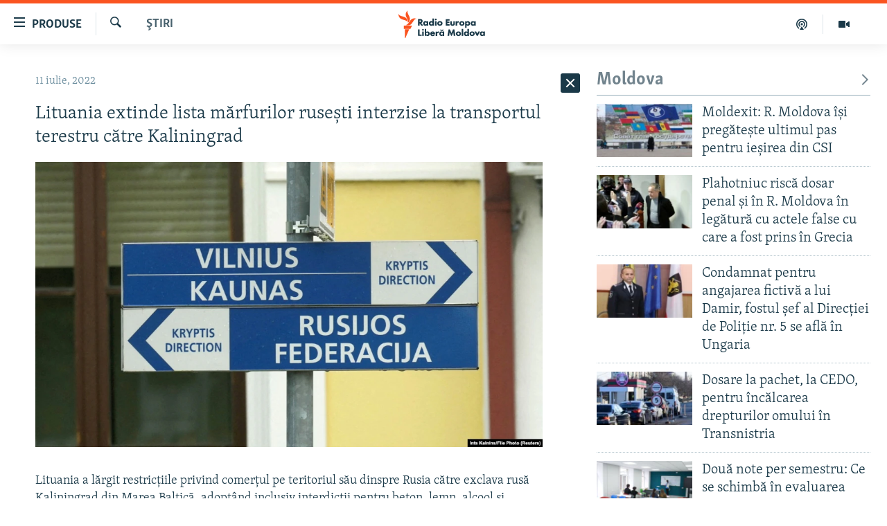

--- FILE ---
content_type: text/html; charset=utf-8
request_url: https://moldova.europalibera.org/a/lituania-extinde-lista-m%C4%83rfurilor-ruse%C8%99ti-interzise-la-transportul-terestru-c%C4%83tre-kaliningrad/31937865.html
body_size: 41407
content:

<!DOCTYPE html>
<html lang="ro" dir="ltr" class="no-js">
<head>
<link href="/Content/responsive/RFE/ro-MD/RFE-ro-MD.css?&amp;av=0.0.0.0&amp;cb=370" rel="stylesheet"/>
<script src="//tags.europalibera.org/rferl-pangea/prod/utag.sync.js"></script> <script type='text/javascript' src='https://www.youtube.com/iframe_api' async></script>
<link rel="manifest" href="/manifest.json">
<script type="text/javascript">
//a general 'js' detection, must be on top level in <head>, due to CSS performance
document.documentElement.className = "js";
var cacheBuster = "370";
var appBaseUrl = "/";
var imgEnhancerBreakpoints = [0, 144, 256, 408, 650, 1023, 1597];
var isLoggingEnabled = false;
var isPreviewPage = false;
var isLivePreviewPage = false;
if (!isPreviewPage) {
window.RFE = window.RFE || {};
window.RFE.cacheEnabledByParam = window.location.href.indexOf('nocache=1') === -1;
const url = new URL(window.location.href);
const params = new URLSearchParams(url.search);
// Remove the 'nocache' parameter
params.delete('nocache');
// Update the URL without the 'nocache' parameter
url.search = params.toString();
window.history.replaceState(null, '', url.toString());
} else {
window.addEventListener('load', function() {
const links = window.document.links;
for (let i = 0; i < links.length; i++) {
links[i].href = '#';
links[i].target = '_self';
}
})
}
var pwaEnabled = false;
var swCacheDisabled;
</script>
<meta charset="utf-8" />
<title>Lituania extinde lista mărfurilor rusești interzise la transportul terestru către Kaliningrad</title>
<meta name="description" content="Lituania a lărgit restricțiile privind comerțul pe teritoriul său dinspre Rusia către exclava rusă Kaliningrad din Marea Baltică, adopt&#226;nd inclusiv interdicții pentru beton, lemn, alcool și produse chimice industriale pe bază de alcool.
Un purtător de cuv&#226;nt al vămilor lituaniene a declarat..." />
<meta name="keywords" content="Ştiri" />
<meta name="viewport" content="width=device-width, initial-scale=1.0" />
<meta http-equiv="X-UA-Compatible" content="IE=edge" />
<meta name="robots" content="max-image-preview:large"><meta property="fb:pages" content="182173838166" />
<meta name="facebook-domain-verification" content="5xxxxjsfctraxv2f2l7v1zekm6otjr" />
<link href="https://moldova.europalibera.org/a/lituania-extinde-lista-mărfurilor-rusești-interzise-la-transportul-terestru-către-kaliningrad/31937865.html" rel="canonical" />
<meta name="apple-mobile-web-app-title" content="Radio Europa Liberă/Radio Libertatea" />
<meta name="apple-mobile-web-app-status-bar-style" content="black" />
<meta name="apple-itunes-app" content="app-id=475986784, app-argument=//31937865.ltr" />
<meta content="Lituania extinde lista mărfurilor rusești interzise la transportul terestru către Kaliningrad" property="og:title" />
<meta content="Lituania a lărgit restricțiile privind comerțul pe teritoriul său dinspre Rusia către exclava rusă Kaliningrad din Marea Baltică, adoptând inclusiv interdicții pentru beton, lemn, alcool și produse chimice industriale pe bază de alcool.
Un purtător de cuvânt al vămilor lituaniene a declarat..." property="og:description" />
<meta content="article" property="og:type" />
<meta content="https://moldova.europalibera.org/a/lituania-extinde-lista-mărfurilor-rusești-interzise-la-transportul-terestru-către-kaliningrad/31937865.html" property="og:url" />
<meta content="Radio Europa Liberă" property="og:site_name" />
<meta content="https://www.facebook.com/europalibera.org/" property="article:publisher" />
<meta content="https://gdb.rferl.org/08090000-0a00-0242-781d-08da5a5c10bf_w1200_h630.jpg" property="og:image" />
<meta content="1200" property="og:image:width" />
<meta content="630" property="og:image:height" />
<meta content="1161189263936924" property="fb:app_id" />
<meta content="summary_large_image" name="twitter:card" />
<meta content="@SomeAccount" name="twitter:site" />
<meta content="https://gdb.rferl.org/08090000-0a00-0242-781d-08da5a5c10bf_w1200_h630.jpg" name="twitter:image" />
<meta content="Lituania extinde lista mărfurilor rusești interzise la transportul terestru către Kaliningrad" name="twitter:title" />
<meta content="Lituania a lărgit restricțiile privind comerțul pe teritoriul său dinspre Rusia către exclava rusă Kaliningrad din Marea Baltică, adoptând inclusiv interdicții pentru beton, lemn, alcool și produse chimice industriale pe bază de alcool.
Un purtător de cuvânt al vămilor lituaniene a declarat..." name="twitter:description" />
<link rel="amphtml" href="https://moldova.europalibera.org/amp/lituania-extinde-lista-mărfurilor-rusești-interzise-la-transportul-terestru-către-kaliningrad/31937865.html" />
<script type="application/ld+json">{"articleSection":"Ştiri","isAccessibleForFree":true,"headline":"Lituania extinde lista mărfurilor rusești interzise la transportul terestru către Kaliningrad","inLanguage":"ro-MD","keywords":"Ştiri","author":{"@type":"Person","name":"Europa Liberă Moldova"},"datePublished":"2022-07-11 09:30:00Z","dateModified":"2022-07-11 09:30:00Z","publisher":{"logo":{"width":512,"height":220,"@type":"ImageObject","url":"https://moldova.europalibera.org/Content/responsive/RFE/ro-MD/img/logo.png"},"@type":"NewsMediaOrganization","url":"https://moldova.europalibera.org","sameAs":["https://www.facebook.com/europalibera.org/","https://www.youtube.com/user/europalibera11","https://www.instagram.com/europalibera/"],"name":"Europa Liberă Moldova","alternateName":""},"@context":"https://schema.org","@type":"NewsArticle","mainEntityOfPage":"https://moldova.europalibera.org/a/lituania-extinde-lista-mărfurilor-rusești-interzise-la-transportul-terestru-către-kaliningrad/31937865.html","url":"https://moldova.europalibera.org/a/lituania-extinde-lista-mărfurilor-rusești-interzise-la-transportul-terestru-către-kaliningrad/31937865.html","description":"Lituania a lărgit restricțiile privind comerțul pe teritoriul său dinspre Rusia către exclava rusă Kaliningrad din Marea Baltică, adoptând inclusiv interdicții pentru beton, lemn, alcool și produse chimice industriale pe bază de alcool.\r\n Un purtător de cuvânt al vămilor lituaniene a declarat...","image":{"width":1080,"height":608,"@type":"ImageObject","url":"https://gdb.rferl.org/08090000-0a00-0242-781d-08da5a5c10bf_w1080_h608.jpg"},"name":"Lituania extinde lista mărfurilor rusești interzise la transportul terestru către Kaliningrad"}</script>
<script src="/Scripts/responsive/infographics.b?v=dVbZ-Cza7s4UoO3BqYSZdbxQZVF4BOLP5EfYDs4kqEo1&amp;av=0.0.0.0&amp;cb=370"></script>
<script src="/Scripts/responsive/loader.b?v=Q26XNwrL6vJYKjqFQRDnx01Lk2pi1mRsuLEaVKMsvpA1&amp;av=0.0.0.0&amp;cb=370"></script>
<link rel="icon" type="image/svg+xml" href="/Content/responsive/RFE/img/webApp/favicon.svg" />
<link rel="alternate icon" href="/Content/responsive/RFE/img/webApp/favicon.ico" />
<link rel="mask-icon" color="#ea6903" href="/Content/responsive/RFE/img/webApp/favicon_safari.svg" />
<link rel="apple-touch-icon" sizes="152x152" href="/Content/responsive/RFE/img/webApp/ico-152x152.png" />
<link rel="apple-touch-icon" sizes="144x144" href="/Content/responsive/RFE/img/webApp/ico-144x144.png" />
<link rel="apple-touch-icon" sizes="114x114" href="/Content/responsive/RFE/img/webApp/ico-114x114.png" />
<link rel="apple-touch-icon" sizes="72x72" href="/Content/responsive/RFE/img/webApp/ico-72x72.png" />
<link rel="apple-touch-icon-precomposed" href="/Content/responsive/RFE/img/webApp/ico-57x57.png" />
<link rel="icon" sizes="192x192" href="/Content/responsive/RFE/img/webApp/ico-192x192.png" />
<link rel="icon" sizes="128x128" href="/Content/responsive/RFE/img/webApp/ico-128x128.png" />
<meta name="msapplication-TileColor" content="#ffffff" />
<meta name="msapplication-TileImage" content="/Content/responsive/RFE/img/webApp/ico-144x144.png" />
<link rel="preload" href="/Content/responsive/fonts/Skolar-Lt_LatnCyrl_v2.4.woff" type="font/woff" as="font" crossorigin="anonymous" />
<link rel="alternate" type="application/rss+xml" title="RFE/RL - [RSS]" href="/api/" />
<link rel="sitemap" type="application/rss+xml" href="/sitemap.xml" />
</head>
<body class=" nav-no-loaded cc_theme pg-arch arch-news nojs-images ">
<script type="text/javascript" >
var analyticsData = {url:"https://moldova.europalibera.org/a/lituania-extinde-lista-m%c4%83rfurilor-ruse%c8%99ti-interzise-la-transportul-terestru-c%c4%83tre-kaliningrad/31937865.html",property_id:"427",article_uid:"31937865",page_title:"Lituania extinde lista mărfurilor rusești interzise la transportul terestru către Kaliningrad",page_type:"article",content_type:"article",subcontent_type:"article",last_modified:"2022-07-11 09:30:00Z",pub_datetime:"2022-07-11 09:30:00Z",pub_year:"2022",pub_month:"07",pub_day:"11",pub_hour:"09",pub_weekday:"Monday",section:"ştiri",english_section:"news",byline:"",categories:"news",domain:"moldova.europalibera.org",language:"Romanian",language_service:"RFERL Moldovan",platform:"web",copied:"no",copied_article:"",copied_title:"",runs_js:"Yes",cms_release:"8.44.0.0.370",enviro_type:"prod",slug:"lituania-extinde-lista-mărfurilor-rusești-interzise-la-transportul-terestru-către-kaliningrad",entity:"RFE",short_language_service:"MOL",platform_short:"W",page_name:"Lituania extinde lista mărfurilor rusești interzise la transportul terestru către Kaliningrad"};
</script>
<noscript><iframe src="https://www.googletagmanager.com/ns.html?id=GTM-WXZBPZ" height="0" width="0" style="display:none;visibility:hidden"></iframe></noscript><script type="text/javascript" data-cookiecategory="analytics">
var gtmEventObject = Object.assign({}, analyticsData, {event: 'page_meta_ready'});window.dataLayer = window.dataLayer || [];window.dataLayer.push(gtmEventObject);
if (top.location === self.location) { //if not inside of an IFrame
var renderGtm = "true";
if (renderGtm === "true") {
(function(w,d,s,l,i){w[l]=w[l]||[];w[l].push({'gtm.start':new Date().getTime(),event:'gtm.js'});var f=d.getElementsByTagName(s)[0],j=d.createElement(s),dl=l!='dataLayer'?'&l='+l:'';j.async=true;j.src='//www.googletagmanager.com/gtm.js?id='+i+dl;f.parentNode.insertBefore(j,f);})(window,document,'script','dataLayer','GTM-WXZBPZ');
}
}
</script>
<!--Analytics tag js version start-->
<script type="text/javascript" data-cookiecategory="analytics">
var utag_data = Object.assign({}, analyticsData, {});
if(typeof(TealiumTagFrom)==='function' && typeof(TealiumTagSearchKeyword)==='function') {
var utag_from=TealiumTagFrom();var utag_searchKeyword=TealiumTagSearchKeyword();
if(utag_searchKeyword!=null && utag_searchKeyword!=='' && utag_data["search_keyword"]==null) utag_data["search_keyword"]=utag_searchKeyword;if(utag_from!=null && utag_from!=='') utag_data["from"]=TealiumTagFrom();}
if(window.top!== window.self&&utag_data.page_type==="snippet"){utag_data.page_type = 'iframe';}
try{if(window.top!==window.self&&window.self.location.hostname===window.top.location.hostname){utag_data.platform = 'self-embed';utag_data.platform_short = 'se';}}catch(e){if(window.top!==window.self&&window.self.location.search.includes("platformType=self-embed")){utag_data.platform = 'cross-promo';utag_data.platform_short = 'cp';}}
(function(a,b,c,d){ a="https://tags.europalibera.org/rferl-pangea/prod/utag.js"; b=document;c="script";d=b.createElement(c);d.src=a;d.type="text/java"+c;d.async=true; a=b.getElementsByTagName(c)[0];a.parentNode.insertBefore(d,a); })();
</script>
<!--Analytics tag js version end-->
<!-- Analytics tag management NoScript -->
<noscript>
<img style="position: absolute; border: none;" src="https://ssc.europalibera.org/b/ss/bbgprod,bbgentityrferl/1/G.4--NS/127871108?pageName=rfe%3amol%3aw%3aarticle%3alituania%20extinde%20lista%20m%c4%83rfurilor%20ruse%c8%99ti%20interzise%20la%20transportul%20terestru%20c%c4%83tre%20kaliningrad&amp;c6=lituania%20extinde%20lista%20m%c4%83rfurilor%20ruse%c8%99ti%20interzise%20la%20transportul%20terestru%20c%c4%83tre%20kaliningrad&amp;v36=8.44.0.0.370&amp;v6=D=c6&amp;g=https%3a%2f%2fmoldova.europalibera.org%2fa%2flituania-extinde-lista-m%25c4%2583rfurilor-ruse%25c8%2599ti-interzise-la-transportul-terestru-c%25c4%2583tre-kaliningrad%2f31937865.html&amp;c1=D=g&amp;v1=D=g&amp;events=event1,event52&amp;c16=rferl%20moldovan&amp;v16=D=c16&amp;c5=news&amp;v5=D=c5&amp;ch=%c5%9etiri&amp;c15=romanian&amp;v15=D=c15&amp;c4=article&amp;v4=D=c4&amp;c14=31937865&amp;v14=D=c14&amp;v20=no&amp;c17=web&amp;v17=D=c17&amp;mcorgid=518abc7455e462b97f000101%40adobeorg&amp;server=moldova.europalibera.org&amp;pageType=D=c4&amp;ns=bbg&amp;v29=D=server&amp;v25=rfe&amp;v30=427&amp;v105=D=User-Agent " alt="analytics" width="1" height="1" /></noscript>
<!-- End of Analytics tag management NoScript -->
<!--*** Accessibility links - For ScreenReaders only ***-->
<section>
<div class="sr-only">
<h2>Linkuri accesibilitate</h2>
<ul>
<li><a href="#content" data-disable-smooth-scroll="1">Sari la conținutul principal</a></li>
<li><a href="#navigation" data-disable-smooth-scroll="1">Sari la navigarea principală</a></li>
<li><a href="#txtHeaderSearch" data-disable-smooth-scroll="1">Sari la căutare</a></li>
</ul>
</div>
</section>
<div dir="ltr">
<div id="page">
<aside>
<div class="c-lightbox overlay-modal">
<div class="c-lightbox__intro">
<h2 class="c-lightbox__intro-title"></h2>
<button class="btn btn--rounded c-lightbox__btn c-lightbox__intro-next" title="Următorul">
<span class="ico ico--rounded ico-chevron-forward"></span>
<span class="sr-only">Următorul</span>
</button>
</div>
<div class="c-lightbox__nav">
<button class="btn btn--rounded c-lightbox__btn c-lightbox__btn--close" title="Inchide">
<span class="ico ico--rounded ico-close"></span>
<span class="sr-only">Inchide</span>
</button>
<button class="btn btn--rounded c-lightbox__btn c-lightbox__btn--prev" title="Precedent">
<span class="ico ico--rounded ico-chevron-backward"></span>
<span class="sr-only">Precedent</span>
</button>
<button class="btn btn--rounded c-lightbox__btn c-lightbox__btn--next" title="Următorul">
<span class="ico ico--rounded ico-chevron-forward"></span>
<span class="sr-only">Următorul</span>
</button>
</div>
<div class="c-lightbox__content-wrap">
<figure class="c-lightbox__content">
<span class="c-spinner c-spinner--lightbox">
<img src="/Content/responsive/img/player-spinner.png"
alt="Așteptați"
title="Așteptați" />
</span>
<div class="c-lightbox__img">
<div class="thumb">
<img src="" alt="" />
</div>
</div>
<figcaption>
<div class="c-lightbox__info c-lightbox__info--foot">
<span class="c-lightbox__counter"></span>
<span class="caption c-lightbox__caption"></span>
</div>
</figcaption>
</figure>
</div>
<div class="hidden">
<div class="content-advisory__box content-advisory__box--lightbox">
<span class="content-advisory__box-text">Conținutul imaginii vă poate afecta sau deranja</span>
<button class="btn btn--transparent content-advisory__box-btn m-t-md" value="text" type="button">
<span class="btn__text">
Click pentru a vedea
</span>
</button>
</div>
</div>
</div>
<div class="ctc-message pos-fix">
<div class="ctc-message__inner">Link has been copied to clipboard</div>
</div>
</aside>
<div class="hdr-20 hdr-20--big">
<div class="hdr-20__inner">
<div class="hdr-20__max pos-rel">
<div class="hdr-20__side hdr-20__side--primary d-flex">
<label data-for="main-menu-ctrl" data-switcher-trigger="true" data-switch-target="main-menu-ctrl" class="burger hdr-trigger pos-rel trans-trigger" data-trans-evt="click" data-trans-id="menu">
<span class="ico ico-close hdr-trigger__ico hdr-trigger__ico--close burger__ico burger__ico--close"></span>
<span class="ico ico-menu hdr-trigger__ico hdr-trigger__ico--open burger__ico burger__ico--open"></span>
<span class="burger__label">Produse</span>
</label>
<div class="menu-pnl pos-fix trans-target" data-switch-target="main-menu-ctrl" data-trans-id="menu">
<div class="menu-pnl__inner">
<nav class="main-nav menu-pnl__item menu-pnl__item--first">
<ul class="main-nav__list accordeon" data-analytics-tales="false" data-promo-name="link" data-location-name="nav,secnav">
<li class="main-nav__item">
<a class="main-nav__item-name main-nav__item-name--link" href="/z/22776" title="Europa Liberă explică" data-item-name="explainer" >Europa Liberă explică</a>
</li>
<li class="main-nav__item">
<a class="main-nav__item-name main-nav__item-name--link" href="/z/23040" title="Pe agendă cu Cristina Popușoi" data-item-name="on-agenda-with-cristina-popusoi" >Pe agendă cu Cristina Popușoi</a>
</li>
<li class="main-nav__item">
<a class="main-nav__item-name main-nav__item-name--link" href="/z/23754" title="Istorii care contează" data-item-name="stories-that-matters" >Istorii care contează</a>
</li>
<li class="main-nav__item accordeon__item" data-switch-target="menu-item-3373">
<label class="main-nav__item-name main-nav__item-name--label accordeon__control-label" data-switcher-trigger="true" data-for="menu-item-3373">
Podcasturile Europei Libere
<span class="ico ico-chevron-down main-nav__chev"></span>
</label>
<div class="main-nav__sub-list">
<a class="main-nav__item-name main-nav__item-name--link main-nav__item-name--sub" href="/dincolodestiri" title="Dincolo de Știri" data-item-name="beyond-the-news" >Dincolo de Știri</a>
<a class="main-nav__item-name main-nav__item-name--link main-nav__item-name--sub" href="/inesenta" title="&#206;n esență" data-item-name="esentially" >&#206;n esență</a>
<a class="main-nav__item-name main-nav__item-name--link main-nav__item-name--sub" href="/laboratorul-social" title="Laboratorul Social" data-item-name="social-lab" >Laboratorul Social</a>
<a class="main-nav__item-name main-nav__item-name--link main-nav__item-name--sub" href="/reporterii" title="Reporterii" data-item-name="reporters" >Reporterii</a>
<a class="main-nav__item-name main-nav__item-name--link main-nav__item-name--sub" href="/peagenda" title="Pe agendă" data-item-name="on-the-agenda" >Pe agendă</a>
</div>
</li>
<li class="main-nav__item">
<a class="main-nav__item-name main-nav__item-name--link" href="/z/23483" title="Cartela medicală cu Silvia Rotaru" data-item-name="health-card" >Cartela medicală cu Silvia Rotaru</a>
</li>
<li class="main-nav__item">
<a class="main-nav__item-name main-nav__item-name--link" href="/z/23217" title="Povești din diasporă" data-item-name="diaspora-stories" >Povești din diasporă</a>
</li>
<li class="main-nav__item">
<a class="main-nav__item-name main-nav__item-name--link" href="/ru" title="Юстиция с Надеждой" data-item-name="justice-with-Nadejda" >Юстиция с Надеждой</a>
</li>
<li class="main-nav__item accordeon__item" data-switch-target="menu-item-635">
<label class="main-nav__item-name main-nav__item-name--label accordeon__control-label" data-switcher-trigger="true" data-for="menu-item-635">
Arhiva
<span class="ico ico-chevron-down main-nav__chev"></span>
</label>
<div class="main-nav__sub-list">
<a class="main-nav__item-name main-nav__item-name--link main-nav__item-name--sub" href="/z/23699" title="Parlamentare 2025" data-item-name="parlamentary-election-2025" >Parlamentare 2025</a>
<a class="main-nav__item-name main-nav__item-name--link main-nav__item-name--sub" href="/cartealapachet" title="Cartea la pachet" data-item-name="mal-bz_cartea" >Cartea la pachet</a>
<a class="main-nav__item-name main-nav__item-name--link main-nav__item-name--sub" href="https://moldova.europalibera.org/a/32531322.html" title="Istorii despre ceea ce contează" target="_blank" rel="noopener">Istorii despre ceea ce contează</a>
<a class="main-nav__item-name main-nav__item-name--link main-nav__item-name--sub" href="/z/22994" title="&#206;n vizor" data-item-name="under-scrutiny" >&#206;n vizor</a>
<a class="main-nav__item-name main-nav__item-name--link main-nav__item-name--sub" href="/z/22715" title="Amprente istorice" data-item-name="historical-footprints" >Amprente istorice</a>
<a class="main-nav__item-name main-nav__item-name--link main-nav__item-name--sub" href="/z/22989" title="Cultura la frontieră" data-item-name="cultura-la-frontiera" >Cultura la frontieră</a>
<a class="main-nav__item-name main-nav__item-name--link main-nav__item-name--sub" href="/z/22946" title="Cum &#238;nvață Moldova" data-item-name="how-moldova-learns" >Cum &#238;nvață Moldova</a>
<a class="main-nav__item-name main-nav__item-name--link main-nav__item-name--sub" href="/panorama-interviu" title="Panorama Interviu" data-item-name="panorama-interview" >Panorama Interviu</a>
<a class="main-nav__item-name main-nav__item-name--link main-nav__item-name--sub" href="/jurnaldecorespondent" title="Jurnal de corespondent" data-item-name="jurnal_de_cor" >Jurnal de corespondent</a>
<a class="main-nav__item-name main-nav__item-name--link main-nav__item-name--sub" href="/z/22775" title="Asta-i meseria mea!" data-item-name="asta-i-meseria-mea" >Asta-i meseria mea!</a>
<a class="main-nav__item-name main-nav__item-name--link main-nav__item-name--sub" href="/dictionareuropean" title="Dicționar European" data-item-name="mal-bz_dictionar" >Dicționar European</a>
<a class="main-nav__item-name main-nav__item-name--link main-nav__item-name--sub" href="/NATO" title="NATO" data-item-name="NATO" >NATO</a>
<a class="main-nav__item-name main-nav__item-name--link main-nav__item-name--sub" href="/z/23029" title="Alegeri locale 2023" data-item-name="local-election-2023" >Alegeri locale 2023</a>
<a class="main-nav__item-name main-nav__item-name--link main-nav__item-name--sub" href="/z/22906" title="Să fie lumină" data-item-name="let-there-to-be-light" >Să fie lumină</a>
<a class="main-nav__item-name main-nav__item-name--link main-nav__item-name--sub" href="/arhiva" title="Arhiva istorică Radio Europa Liberă" data-item-name="el-archive-resp" >Arhiva istorică Radio Europa Liberă</a>
<a class="main-nav__item-name main-nav__item-name--link main-nav__item-name--sub" href="/electorala-2024" title="Electorala 2024" data-item-name="2024 elections" >Electorala 2024</a>
</div>
</li>
</ul>
</nav>
<div class="menu-pnl__item menu-pnl__item--social">
<h5 class="menu-pnl__sub-head">Urmărește-ne</h5>
<a href="https://www.facebook.com/europalibera.org/" title="Urmărește-ne pe Facebook" data-analytics-text="follow_on_facebook" class="btn btn--rounded btn--social-inverted menu-pnl__btn js-social-btn btn-facebook" target="_blank" rel="noopener">
<span class="ico ico-facebook-alt ico--rounded"></span>
</a>
<a href="https://www.youtube.com/user/europalibera11" title="Urmărește-ne pe Youtube" data-analytics-text="follow_on_youtube" class="btn btn--rounded btn--social-inverted menu-pnl__btn js-social-btn btn-youtube" target="_blank" rel="noopener">
<span class="ico ico-youtube ico--rounded"></span>
</a>
<a href="https://www.instagram.com/europalibera/" title="Urmărește-ne pe Instagram" data-analytics-text="follow_on_instagram" class="btn btn--rounded btn--social-inverted menu-pnl__btn js-social-btn btn-instagram" target="_blank" rel="noopener">
<span class="ico ico-instagram ico--rounded"></span>
</a>
</div>
<div class="menu-pnl__item">
<a href="/navigation/allsites" class="menu-pnl__item-link">
<span class="ico ico-languages "></span>
Toate site-urile REL/RL
</a>
</div>
</div>
</div>
<label data-for="top-search-ctrl" data-switcher-trigger="true" data-switch-target="top-search-ctrl" class="top-srch-trigger hdr-trigger">
<span class="ico ico-close hdr-trigger__ico hdr-trigger__ico--close top-srch-trigger__ico top-srch-trigger__ico--close"></span>
<span class="ico ico-search hdr-trigger__ico hdr-trigger__ico--open top-srch-trigger__ico top-srch-trigger__ico--open"></span>
</label>
<div class="srch-top srch-top--in-header" data-switch-target="top-search-ctrl">
<div class="container">
<form action="/s" class="srch-top__form srch-top__form--in-header" id="form-topSearchHeader" method="get" role="search"><label for="txtHeaderSearch" class="sr-only">Caută</label>
<input type="text" id="txtHeaderSearch" name="k" placeholder="Caută" accesskey="s" value="" class="srch-top__input analyticstag-event" onkeydown="if (event.keyCode === 13) { FireAnalyticsTagEventOnSearch('search', $dom.get('#txtHeaderSearch')[0].value) }" />
<button title="Caută" type="submit" class="btn btn--top-srch analyticstag-event" onclick="FireAnalyticsTagEventOnSearch('search', $dom.get('#txtHeaderSearch')[0].value) ">
<span class="ico ico-search"></span>
</button></form>
</div>
</div>
<a href="/" class="main-logo-link">
<img src="/Content/responsive/RFE/ro-MD/img/logo-compact.svg" class="main-logo main-logo--comp" alt="site logo">
<img src="/Content/responsive/RFE/ro-MD/img/logo.svg" class="main-logo main-logo--big" alt="site logo">
</a>
</div>
<div class="hdr-20__side hdr-20__side--secondary d-flex">
<a href="https://moldova.europalibera.org/multimedia" title="Vizual" class="hdr-20__secondary-item" data-item-name="video">
<span class="ico ico-video hdr-20__secondary-icon"></span>
</a>
<a href="/emisiuni-podcast" title="Podcast" class="hdr-20__secondary-item" data-item-name="podcast">
<span class="ico ico-podcast hdr-20__secondary-icon"></span>
</a>
<a href="/s" title="Caută" class="hdr-20__secondary-item hdr-20__secondary-item--search" data-item-name="search">
<span class="ico ico-search hdr-20__secondary-icon hdr-20__secondary-icon--search"></span>
</a>
<div class="srch-bottom">
<form action="/s" class="srch-bottom__form d-flex" id="form-bottomSearch" method="get" role="search"><label for="txtSearch" class="sr-only">Caută</label>
<input type="search" id="txtSearch" name="k" placeholder="Caută" accesskey="s" value="" class="srch-bottom__input analyticstag-event" onkeydown="if (event.keyCode === 13) { FireAnalyticsTagEventOnSearch('search', $dom.get('#txtSearch')[0].value) }" />
<button title="Caută" type="submit" class="btn btn--bottom-srch analyticstag-event" onclick="FireAnalyticsTagEventOnSearch('search', $dom.get('#txtSearch')[0].value) ">
<span class="ico ico-search"></span>
</button></form>
</div>
</div>
<img src="/Content/responsive/RFE/ro-MD/img/logo-print.gif" class="logo-print" alt="site logo">
<img src="/Content/responsive/RFE/ro-MD/img/logo-print_color.png" class="logo-print logo-print--color" alt="site logo">
</div>
</div>
</div>
<script>
if (document.body.className.indexOf('pg-home') > -1) {
var nav2In = document.querySelector('.hdr-20__inner');
var nav2Sec = document.querySelector('.hdr-20__side--secondary');
var secStyle = window.getComputedStyle(nav2Sec);
if (nav2In && window.pageYOffset < 150 && secStyle['position'] !== 'fixed') {
nav2In.classList.add('hdr-20__inner--big')
}
}
</script>
<div class="c-hlights c-hlights--breaking c-hlights--no-item" data-hlight-display="mobile,desktop">
<div class="c-hlights__wrap container p-0">
<div class="c-hlights__nav">
<a role="button" href="#" title="Precedent">
<span class="ico ico-chevron-backward m-0"></span>
<span class="sr-only">Precedent</span>
</a>
<a role="button" href="#" title="Următorul">
<span class="ico ico-chevron-forward m-0"></span>
<span class="sr-only">Următorul</span>
</a>
</div>
<span class="c-hlights__label">
<span class="">Ultima oră</span>
<span class="switcher-trigger">
<label data-for="more-less-1" data-switcher-trigger="true" class="switcher-trigger__label switcher-trigger__label--more p-b-0" title="Afișează mai mult">
<span class="ico ico-chevron-down"></span>
</label>
<label data-for="more-less-1" data-switcher-trigger="true" class="switcher-trigger__label switcher-trigger__label--less p-b-0" title="Mai puțin">
<span class="ico ico-chevron-up"></span>
</label>
</span>
</span>
<ul class="c-hlights__items switcher-target" data-switch-target="more-less-1">
</ul>
</div>
</div> <div id="content">
<div class="container">
<div class="row">
<div class="col-sm-12 col-md-8">
<div class="news">
<h1 class="pg-title pg-title--move-to-header">
Ştiri
</h1>
<div id="newsItems" class="accordeon accordeon--scroll-adjust">
<div class="accordeon__item-wrap">
<div class="news__item news__item--unopenable accordeon__item sticky-btn-parent" data-switcher-opened=true data-switch-target="more-less-31937865" data-article-id="31937865" data-api-id="31937865" data-api-type="1">
<div class="news__item-inner pos-rel">
<div class="publishing-details ">
<div class="published">
<span class="date" >
<time pubdate="pubdate" datetime="2022-07-11T12:30:00+02:00">
11 iulie, 2022
</time>
</span>
</div>
</div>
<h1 class="title pg-title">
Lituania extinde lista mărfurilor rusești interzise la transportul terestru către Kaliningrad
</h1>
<div class="cover-media">
<figure class="media-image js-media-expand">
<div class="img-wrap">
<div class="thumb thumb16_9">
<img src="https://gdb.rferl.org/08090000-0a00-0242-781d-08da5a5c10bf_w250_r1_s.jpg" alt="" />
</div>
</div>
</figure>
</div>
<div class="news__buttons news__buttons--main pos-abs">
<button class="btn btn--news btn--news-more pos-abs">
<span class="ico ico-chevron-down"></span>
</button>
<button class="btn btn--news sticky-btn btn--news-less">
<span class="ico ico-close"></span>
</button>
</div>
<div class="wsw accordeon__target">
<p>Lituania a lărgit restricțiile privind comerțul pe teritoriul său dinspre Rusia către exclava rusă Kaliningrad din Marea Baltică, adoptând inclusiv interdicții pentru beton, lemn, alcool și produse chimice industriale pe bază de alcool.</p>
<p>Un purtător de cuvânt al vămilor lituaniene a declarat pentru Reuters că această măsură este rezultatul intrării în vigoare a sancțiunilor Uniunii Europene împotriva Moscovei anunțate anterior. Vilnius a închis ruta pentru transportul de oțel și alte metale feroase, în conformitate cu sancțiunile UE care au intrat în vigoare la 18 iunie. UE a impus măsurile punitive împotriva Rusiei după ce aceasta a lansat invazia în curs de desfășurare în Ucraina la 24 februarie.</p>
<p>Președintele lituanian Gitanas Nauseda a subliniat că țara sa baltică „trebuie să aplice&quot; și va aplica sancțiunile UE privind bunurile rusești, în ciuda avertismentelor venite din partea Moscovei cu privire la restricțiile recente ale Vilniusului care afectează Kaliningrad. </p>
<p>Mărfurile care se încadrează în categoriile umanitare sau esențiale, cum ar fi alimentele, sunt exceptate de la sancțiuni. Oficialii lituanieni au sugerat că Rusia poate expedia bunuri pe mare către Kaliningrad, singurul port rusesc fără gheață pe tot parcursul anului.</p>
<p>La sfârșitul lunii iunie, Rusia l-a convocat pe trimisul UE pentru a protesta „vehement” și a amenința, deopotrivă cu „represalii&quot; nespecificate în legătură cu restricțiile pe cale terestră privind transporturile către exclavă.</p>
<p>Kaliningrad se află între Lituania și Polonia, în locul unde râul Pregolya se varsă în Marea Baltică. Are aproximativ o jumătate de milion de locuitori.</p><div data-owner-ct="News" data-inline="False">
<div class="media-block also-read" >
<a href="/a/r%c4%83zboi-%c3%aen-ucraina-briefing-radio-europa-liber%c4%83/31937635.html" target="_self" title="Război &#238;n Ucraina | Putin facilitează obținerea cetățeniei ruse pentru toți ucrainenii" class="img-wrap img-wrap--size-3 also-read__img">
<span class="thumb thumb16_9">
<noscript class="nojs-img">
<img src="https://gdb.rferl.org/08090000-0a00-0242-c722-08da633e6a20_w100_r1.jpg" alt="Voluntari &#238;n forța ucraineană de poliție „Kiev 1”, la antrenament &#238;n Izum, &#238;nainte de a pleca spre Sloviansk, Ucraina, 16 iulie 2022. ">
</noscript>
<img data-src="https://gdb.rferl.org/08090000-0a00-0242-c722-08da633e6a20_w100_r1.jpg" alt="Voluntari &#238;n forța ucraineană de poliție „Kiev 1”, la antrenament &#238;n Izum, &#238;nainte de a pleca spre Sloviansk, Ucraina, 16 iulie 2022. " />
</span>
</a>
<div class="media-block__content also-read__body also-read__body--h">
<a href="/a/r%c4%83zboi-%c3%aen-ucraina-briefing-radio-europa-liber%c4%83/31937635.html" target="_self" title="Război &#238;n Ucraina | Putin facilitează obținerea cetățeniei ruse pentru toți ucrainenii">
<span class="also-read__text--label">
### Vezi și... ###
</span>
<h4 class="media-block__title media-block__title--size-3 also-read__text p-0">
Război &#238;n Ucraina | Putin facilitează obținerea cetățeniei ruse pentru toți ucrainenii
</h4>
</a>
</div>
</div>
</div>
<p> </p>
</div>
<div class="pos-rel news__read-more">
<label class="news__read-more-label accordeon__control-label pos-abs" data-for="more-less-31937865" data-switcher-trigger="true"></label>
<a class="btn btn--link news__read-more-btn" href="#" title="Vezi mai mult">
<span class="btn__text">
Vezi mai mult
</span>
</a>
</div>
<label data-for="more-less-31937865" data-switcher-trigger="true" class="switcher-trigger__label accordeon__control-label news__control-label pos-abs"></label>
</div>
<div class="news__share-outer">
<div class="links">
<p class="buttons link-content-sharing p-0 ">
<button class="btn btn--link btn-content-sharing p-t-0 " id="btnContentSharing" value="text" role="Button" type="" title="comută mai multe opțiuni de distribuire">
<span class="ico ico-share ico--l"></span>
<span class="btn__text ">
Distribuie
</span>
</button>
</p>
<aside class="content-sharing js-content-sharing " role="complementary"
data-share-url="https://moldova.europalibera.org/a/lituania-extinde-lista-m%c4%83rfurilor-ruse%c8%99ti-interzise-la-transportul-terestru-c%c4%83tre-kaliningrad/31937865.html" data-share-title="Lituania extinde lista mărfurilor rusești interzise la transportul terestru către Kaliningrad" data-share-text="">
<div class="content-sharing__popover">
<h6 class="content-sharing__title">Distribuie</h6>
<button href="#close" id="btnCloseSharing" class="btn btn--text-like content-sharing__close-btn">
<span class="ico ico-close ico--l"></span>
</button>
<ul class="content-sharing__list">
<li class="content-sharing__item">
<div class="ctc ">
<input type="text" class="ctc__input" readonly="readonly">
<a href="" js-href="https://moldova.europalibera.org/a/lituania-extinde-lista-m%c4%83rfurilor-ruse%c8%99ti-interzise-la-transportul-terestru-c%c4%83tre-kaliningrad/31937865.html" class="content-sharing__link ctc__button">
<span class="ico ico-copy-link ico--rounded ico--s"></span>
<span class="content-sharing__link-text">copiați link-ul</span>
</a>
</div>
</li>
<li class="content-sharing__item">
<a href="https://facebook.com/sharer.php?u=https%3a%2f%2fmoldova.europalibera.org%2fa%2flituania-extinde-lista-m%25c4%2583rfurilor-ruse%25c8%2599ti-interzise-la-transportul-terestru-c%25c4%2583tre-kaliningrad%2f31937865.html"
data-analytics-text="share_on_facebook"
title="Facebook" target="_blank"
class="content-sharing__link js-social-btn">
<span class="ico ico-facebook ico--rounded ico--s"></span>
<span class="content-sharing__link-text">Facebook</span>
</a>
</li>
<li class="content-sharing__item">
<a href="https://twitter.com/share?url=https%3a%2f%2fmoldova.europalibera.org%2fa%2flituania-extinde-lista-m%25c4%2583rfurilor-ruse%25c8%2599ti-interzise-la-transportul-terestru-c%25c4%2583tre-kaliningrad%2f31937865.html&amp;text=Lituania+extinde+lista+m%c4%83rfurilor+ruse%c8%99ti+interzise+la+transportul+terestru+c%c4%83tre+Kaliningrad"
data-analytics-text="share_on_twitter"
title="X (Twitter)" target="_blank"
class="content-sharing__link js-social-btn">
<span class="ico ico-twitter ico--rounded ico--s"></span>
<span class="content-sharing__link-text">X (Twitter)</span>
</a>
</li>
<li class="content-sharing__item visible-xs-inline-block visible-sm-inline-block">
<a href="whatsapp://send?text=https%3a%2f%2fmoldova.europalibera.org%2fa%2flituania-extinde-lista-m%25c4%2583rfurilor-ruse%25c8%2599ti-interzise-la-transportul-terestru-c%25c4%2583tre-kaliningrad%2f31937865.html"
data-analytics-text="share_on_whatsapp"
title="WhatsApp" target="_blank"
class="content-sharing__link js-social-btn">
<span class="ico ico-whatsapp ico--rounded ico--s"></span>
<span class="content-sharing__link-text">WhatsApp</span>
</a>
</li>
<li class="content-sharing__item visible-md-inline-block visible-lg-inline-block">
<a href="https://web.whatsapp.com/send?text=https%3a%2f%2fmoldova.europalibera.org%2fa%2flituania-extinde-lista-m%25c4%2583rfurilor-ruse%25c8%2599ti-interzise-la-transportul-terestru-c%25c4%2583tre-kaliningrad%2f31937865.html"
data-analytics-text="share_on_whatsapp_desktop"
title="WhatsApp" target="_blank"
class="content-sharing__link js-social-btn">
<span class="ico ico-whatsapp ico--rounded ico--s"></span>
<span class="content-sharing__link-text">WhatsApp</span>
</a>
</li>
<li class="content-sharing__item">
<a href="https://telegram.me/share/url?url=https%3a%2f%2fmoldova.europalibera.org%2fa%2flituania-extinde-lista-m%25c4%2583rfurilor-ruse%25c8%2599ti-interzise-la-transportul-terestru-c%25c4%2583tre-kaliningrad%2f31937865.html"
data-analytics-text="share_on_telegram"
title="Telegram" target="_blank"
class="content-sharing__link js-social-btn">
<span class="ico ico-telegram ico--rounded ico--s"></span>
<span class="content-sharing__link-text">Telegram</span>
</a>
</li>
<li class="content-sharing__item">
<a href="mailto:?body=https%3a%2f%2fmoldova.europalibera.org%2fa%2flituania-extinde-lista-m%25c4%2583rfurilor-ruse%25c8%2599ti-interzise-la-transportul-terestru-c%25c4%2583tre-kaliningrad%2f31937865.html&amp;subject=Lituania extinde lista mărfurilor rusești interzise la transportul terestru către Kaliningrad"
title="Email"
class="content-sharing__link ">
<span class="ico ico-email ico--rounded ico--s"></span>
<span class="content-sharing__link-text">Email</span>
</a>
</li>
</ul>
</div>
</aside>
</div>
</div>
</div>
</div>
<div class="news__item news__item--spacer ">
<h4 class="title news__spacer-title">Vezi ultimele știri</h4>
</div>
<div class="accordeon__item-wrap">
<div class="news__item news__item--unopenable accordeon__item sticky-btn-parent" data-switch-target="more-less-33470247" data-article-id="33470247" data-api-id="33470247" data-api-type="1">
<div class="news__item-inner pos-rel">
<div class="publishing-details ">
<div class="published">
<span class="date" >
<time pubdate="pubdate" datetime="2025-07-10T09:43:49+02:00">
10 iulie, 2025
</time>
</span>
</div>
<div class="links">
<ul class="links__list">
<li class="links__item">
<a class="links__item-link" href="/author/europa-liberă-moldova/pomkqr" title="Europa Liberă Moldova">Europa Liberă Moldova</a>
</li>
</ul>
</div>
</div>
<h1 class="title pg-title">
SUA anunță tarife vamale de 25% pentru produsele din R. Moldova
</h1>
<div class="cover-media">
<figure class="media-image js-media-expand">
<div class="img-wrap">
<div class="thumb thumb16_9">
<img src="https://gdb.rferl.org/5b302910-c962-400d-bc40-1d1255d5648a_w250_r1_s.jpg" alt="Liderul SUA, Donald Trump, a trimis o scrisoare președintei de la Chișinău, Maia Sandu, prin care o informează despre majorarea tarifelor de import &#238;n SUA de la 1 august 2025." />
</div>
</div>
<figcaption>
<span class="caption">Liderul SUA, Donald Trump, a trimis o scrisoare președintei de la Chișinău, Maia Sandu, prin care o informează despre majorarea tarifelor de import &#238;n SUA de la 1 august 2025.</span>
</figcaption>
</figure>
</div>
<div class="news__buttons news__buttons--main pos-abs">
<button class="btn btn--news btn--news-more pos-abs">
<span class="ico ico-chevron-down"></span>
</button>
<button class="btn btn--news sticky-btn btn--news-less">
<span class="ico ico-close"></span>
</button>
</div>
<div class="wsw accordeon__target">
<div class="intro" >
<p >Statele Unite ale Americii ar urma să impoziteze cu 25% mărfurile din Republica Moldova, &#238;ncep&#226;nd cu 1 august. Măsura a fost anunțată oficial de președintele SUA, Donald Trump, &#238;ntr-o scrisoare adresată președintei Republicii Moldova, Maia Sandu. </p>
</div>
<p>Președintele Trump a <a class="wsw__a" href="https://truthsocial.com/@realDonaldTrump" target="_blank"><strong>publicat</strong></a> alte șase scrisori privind tarifele vamale pe rețeaua sa Truth Social. Printre acestea se numără o scrisoare adresată Republicii Moldova, în care anunță tarife de 25%.</p><p>Alte țări vizate sunt Brunei, produsele căreia ar urma să fie taxate tot cu 25%, precum și Algeria, Irak și Libia - cu 30%.</p><p>Oficiali de la Chișinău au confirmat primirea notificării oficiale.</p><p>Ministrul Dezvoltării Economice și Digitalizării, Doina Nistor, a precizat însă că tariful vamal de 25% este mai mic decât cel propus inițial de SUA, acum trei luni, de 31%.</p><p>„Decizia vine într-un context comercial global complicat, iar Guvernul a făcut demersurile necesare pentru a avea un impact minim al schimbării politicii comerciale a SUA”, a scris Doina Nistor, într-o postare pe Facebook.</p><p>Ea a adăugat că guvernul va continua dialogul cu autoritățile americane și cu producătorii locali pentru a găsi soluții care să mențină competitivitatea produselor moldovenești pe piețele externe.</p><div class="clear"></div>
<div class="wsw__embed">
<div class="infgraphicsAttach" >
<script type="text/javascript">
initInfographics(
{
groups:[],
params:[{"Name":"src","Value":"src::https://www.facebook.com/plugins/post.php?href=https%3A%2F%2Fwww.facebook.com%2Fdoinanistor.md%2Fposts%2Fpfbid0MP8zMbZHtLrbWLAoMJNUxoet6fhisE8TrcckY6dGgZefsuU2XqhBQ2XCPURofnkxl&show_text=true&width=500||width::500||height::291","DefaultValue":"","HtmlEncode":false,"Type":"HTML"}],
isMobile:true
});
</script>
<div class="snippetLoading facebookSnippet"></div>
<script type="text/javascript">
(function (d) {
var userInput = Infographics.Param["src"],
thisSnippet = (d.getElementsByClassName ? d.getElementsByClassName("facebookSnippet") : d.querySelectorAll(".facebookSnippet"))[0],
render = function () {
if(userInput.substring(0,5) === "src::" || userInput.substring(0,7) == "width::" || userInput.substring(0,8) == "height::"){
var ifrm = document.createElement("iframe");
var attributes = userInput.split("||");
for (i = 0; i < attributes.length; i++) {
var pair = attributes[i].split("::");
ifrm.setAttribute(pair[0], pair[1]);
}
ifrm.setAttribute("allowfullscreen", "true");
ifrm.setAttribute("allowTransparency", "true");
ifrm.setAttribute("style", "border:none;overflow:hidden;");
ifrm.setAttribute("scrolling", "no");
ifrm.setAttribute("frameborder", "0");
var container = thisSnippet.parentNode;
container.style.width = "100%";
var newWidth = container.offsetWidth > 500 ? 500 : container.offsetWidth;
ifrm.setAttribute("width", newWidth);
thisSnippet.appendChild(ifrm);
} else {
var url, jsLocale,
container = thisSnippet.parentNode,
sId = "facebook-jssdk",
legacyUrlMatch = /data-href=(?:"|')([^"']+)(?:"|')/gi.exec(userInput),
fbParse = function () {
if (window.FB) {
window.FB.XFBML.parse(thisSnippet);
return true;
} else
return false;
};
container.style.width = "100%";
if (legacyUrlMatch && legacyUrlMatch.length === 2 && legacyUrlMatch[1].indexOf("https://www.facebook.com") === 0) { //legacy - complete embed code
url = encodeURI(legacyUrlMatch[1]);
var jsLocaleMatch = /\/\/connect.facebook.net\/([a-zA-Z_]+)\/all\.js/gi.exec(userInput);
jsLocale = jsLocaleMatch && jsLocaleMatch.length === 2 ? jsLocaleMatch[1] : "en_US";
} else { //new - url|locale
var sp = userInput.split("|");
url = sp[0];
jsLocale = sp[1];
}
if (!url || !jsLocale) {
thisSnippet.innerHTML = "Facebook Embed Code is Invalid or Incomplete.";
return;
}
if (!window.FB && !d.getElementById(sId)) { //async request FB API
var js, firstJs = d.getElementsByTagName("script")[0];
js = d.createElement("script");
js.id = sId;
js.src = "//connect.facebook.net/" + jsLocale + "/all.js#xfbml=1";
firstJs.parentNode.insertBefore(js, firstJs);
}
var newWidth = container.offsetWidth > 500 ? 500 : container.offsetWidth;
thisSnippet.innerHTML = (!d.getElementById("fb-root") ? "<div id=\"fb-root\">" : "") + "</div><div class=\"fb-post\" data-href=\"" + url + "\" data-width=\"" + newWidth + "\"><div class=\"fb-xfbml-parse-ignore\"></div></div>";
//parse XFBML, because it is not nativelly working onload
if (!fbParse()) {
var c = 0,
FBParseTimer = window.setInterval(function () {
c++;
if (fbParse())
clearInterval(FBParseTimer);
if (c === 20) { //5s max
thisSnippet.innerHTML = "Facebook API failed to initialize.";
clearInterval(FBParseTimer);
}
}, 250);
}
}
};
thisSnippet.className = "facebookSnippetProcessed";
thisSnippet.style = "display:flex;justify-content:center;";
if (d.readyState === "uninitialized" || d.readyState === "loading")
window.addEventListener("load", render);
else //liveblog, ajax
render();
})(document);
</script>
</div>
</div><p>În paralel, Moldova explorează piețe alternative, în special Uniunea Europeană, unde sunt direcționate deja trei sferturi din exporturile moldovenești.</p><p>SUA s-au situat anul trecut pe locul 14 în topul partenerilor comerciali ai Republicii Moldova, cu o pondere de 2,5%. Totuși, exporturile noastre către SUA au scăzut cu 40% în ultimele luni, a precizat ministrul.</p><h2 class="wsw__h2"><strong>Scrisoarea lui Trump invocă „comerțul echitabil”</strong></h2><p>În scrisoarea adresată președintei Maia Sandu, Donald Trump subliniază că tariful de 25% este „mult mai mic decât nivelul necesar pentru a elimina deficitul comercial” al SUA cu Republica Moldova, pe care îl consideră „o amenințare majoră pentru economia și securitatea națională” a Statelor Unite.</p><p>Trump acuză politicile tarifare și netarifare ale Moldovei de-a lungul anilor pentru crearea acestui deficit, pe care îl descrie drept „nesustenabil”.</p><p>Totodată, liderul american încurajează investitorii moldoveni să producă direct pe teritoriul SUA, precizând că, în astfel de cazuri, tarifele nu vor fi aplicate, iar aprobările pentru investiții vor fi acordate „rapid, profesional și procedural, în câteva săptămâni”.</p><p>În schimb, Trump avertizează că orice majorare a taxelor de către Chișinău va duce la o creștere suplimentară a tarifelor impuse de Washington, adăugându-se peste cele 25% deja stabilite.</p><h2 class="wsw__h2"><strong>Impactul asupra exporturilor moldovenești</strong></h2><p>Datele statistice indică un deficit comercial în defavoarea Republicii Moldova, care importă din SUA bunuri și servicii în valoare de aproximativ 135,25 milioane de dolari anual, cu 50% mai mult decât exportă (90,23 milioane de dolari în 2024).</p><p>Exporturile moldovenești către SUA au înregistrat o creștere de 46% în 2024 față de 2023, piața americană reprezentând al zecelea partener comercial al Moldovei.</p><p>Principalul produs de export al Republicii Moldova către SUA este alcoolul, în special vinurile dulci, care au generat 52 de milioane de dolari în 2024, reprezentând circa 58% din totalul exporturilor către această piață.</p><p>Exporturile de alcool au cunoscut o creștere spectaculoasă, de cinci ori față de 2023, piața americană ajungând să absoarbă 20% din exporturile de alcool ale Moldovei.</p><p>Decizia de a impune tarife Moldovei face parte dintr-o politică mai amplă a administrației Trump, care, în aprilie 2025, a introdus tarife vamale pentru majoritatea partenerilor comerciali ai SUA, variind între 10% și 49%.</p><p>China a fost vizată cu tarife de 34% (ulterior majorate la 104%), Uniunea Europeană cu 20%, Marea Britanie cu 10%, iar țări precum Cambodgia (49%), Vietnam (46%) și Sri Lanka (44%) au primit cele mai ridicate cote.</p><p>Deși inițial tarifele urmau să intre în vigoare pe 9 aprilie, Trump a acordat o pauză de 90 de zile, până pe 9 iulie, pentru negocieri comerciale, menținând însă un tarif de bază de 10%.</p><p><em><small>Știre completată cu informații de pe Europa Liberă România.</small></em></p><p>📰 <strong>Europa Liberă este și pe Google News. </strong><a class="wsw__a" href="http://news.google.com/publications/CAAiEBK2nJhSrsXQ-VLldxYIX7UqFAgKIhAStpyYUq7F0PlS5XcWCF-1" target="_blank"><strong>Abonează-te</strong></a></p>
</div>
<div class="pos-rel news__read-more">
<label class="news__read-more-label accordeon__control-label pos-abs" data-for="more-less-33470247" data-switcher-trigger="true"></label>
<a class="btn btn--link news__read-more-btn" href="#" title="Vezi mai mult">
<span class="btn__text">
Vezi mai mult
</span>
</a>
</div>
<label data-for="more-less-33470247" data-switcher-trigger="true" class="switcher-trigger__label accordeon__control-label news__control-label pos-abs"></label>
</div>
<div class="news__share-outer">
<div class="links">
<p class="buttons link-content-sharing p-0 ">
<button class="btn btn--link btn-content-sharing p-t-0 " id="btnContentSharing" value="text" role="Button" type="" title="comută mai multe opțiuni de distribuire">
<span class="ico ico-share ico--l"></span>
<span class="btn__text ">
Distribuie
</span>
</button>
</p>
<aside class="content-sharing js-content-sharing " role="complementary"
data-share-url="/a/sua-urmeaza-sa-impuna-tarife-vamale-de-25-pentru-produsele-moldovenesti-de-la-1-august-2025/33470247.html" data-share-title="SUA anunță tarife vamale de 25% pentru produsele din R. Moldova" data-share-text="">
<div class="content-sharing__popover">
<h6 class="content-sharing__title">Distribuie</h6>
<button href="#close" id="btnCloseSharing" class="btn btn--text-like content-sharing__close-btn">
<span class="ico ico-close ico--l"></span>
</button>
<ul class="content-sharing__list">
<li class="content-sharing__item">
<div class="ctc ">
<input type="text" class="ctc__input" readonly="readonly">
<a href="" js-href="/a/sua-urmeaza-sa-impuna-tarife-vamale-de-25-pentru-produsele-moldovenesti-de-la-1-august-2025/33470247.html" class="content-sharing__link ctc__button">
<span class="ico ico-copy-link ico--rounded ico--s"></span>
<span class="content-sharing__link-text">copiați link-ul</span>
</a>
</div>
</li>
<li class="content-sharing__item">
<a href="https://facebook.com/sharer.php?u=%2fa%2fsua-urmeaza-sa-impuna-tarife-vamale-de-25-pentru-produsele-moldovenesti-de-la-1-august-2025%2f33470247.html"
data-analytics-text="share_on_facebook"
title="Facebook" target="_blank"
class="content-sharing__link js-social-btn">
<span class="ico ico-facebook ico--rounded ico--s"></span>
<span class="content-sharing__link-text">Facebook</span>
</a>
</li>
<li class="content-sharing__item">
<a href="https://twitter.com/share?url=%2fa%2fsua-urmeaza-sa-impuna-tarife-vamale-de-25-pentru-produsele-moldovenesti-de-la-1-august-2025%2f33470247.html&amp;text=SUA+anun%c8%9b%c4%83+tarife+vamale+de+25%25+pentru+produsele+din+R.+Moldova"
data-analytics-text="share_on_twitter"
title="X (Twitter)" target="_blank"
class="content-sharing__link js-social-btn">
<span class="ico ico-twitter ico--rounded ico--s"></span>
<span class="content-sharing__link-text">X (Twitter)</span>
</a>
</li>
<li class="content-sharing__item visible-xs-inline-block visible-sm-inline-block">
<a href="whatsapp://send?text=%2fa%2fsua-urmeaza-sa-impuna-tarife-vamale-de-25-pentru-produsele-moldovenesti-de-la-1-august-2025%2f33470247.html"
data-analytics-text="share_on_whatsapp"
title="WhatsApp" target="_blank"
class="content-sharing__link js-social-btn">
<span class="ico ico-whatsapp ico--rounded ico--s"></span>
<span class="content-sharing__link-text">WhatsApp</span>
</a>
</li>
<li class="content-sharing__item visible-md-inline-block visible-lg-inline-block">
<a href="https://web.whatsapp.com/send?text=%2fa%2fsua-urmeaza-sa-impuna-tarife-vamale-de-25-pentru-produsele-moldovenesti-de-la-1-august-2025%2f33470247.html"
data-analytics-text="share_on_whatsapp_desktop"
title="WhatsApp" target="_blank"
class="content-sharing__link js-social-btn">
<span class="ico ico-whatsapp ico--rounded ico--s"></span>
<span class="content-sharing__link-text">WhatsApp</span>
</a>
</li>
<li class="content-sharing__item">
<a href="https://telegram.me/share/url?url=%2fa%2fsua-urmeaza-sa-impuna-tarife-vamale-de-25-pentru-produsele-moldovenesti-de-la-1-august-2025%2f33470247.html"
data-analytics-text="share_on_telegram"
title="Telegram" target="_blank"
class="content-sharing__link js-social-btn">
<span class="ico ico-telegram ico--rounded ico--s"></span>
<span class="content-sharing__link-text">Telegram</span>
</a>
</li>
<li class="content-sharing__item">
<a href="mailto:?body=%2fa%2fsua-urmeaza-sa-impuna-tarife-vamale-de-25-pentru-produsele-moldovenesti-de-la-1-august-2025%2f33470247.html&amp;subject=SUA anunță tarife vamale de 25% pentru produsele din R. Moldova"
title="Email"
class="content-sharing__link ">
<span class="ico ico-email ico--rounded ico--s"></span>
<span class="content-sharing__link-text">Email</span>
</a>
</li>
</ul>
</div>
</aside>
</div>
</div>
</div>
</div>
<div class="accordeon__item-wrap">
<div class="news__item news__item--unopenable accordeon__item sticky-btn-parent" data-switch-target="more-less-33415979" data-article-id="33415979" data-api-id="33415979" data-api-type="1">
<div class="news__item-inner pos-rel">
<div class="publishing-details ">
<div class="published">
<span class="date" >
<time pubdate="pubdate" datetime="2025-05-16T15:08:48+02:00">
16 mai, 2025
</time>
</span>
</div>
<div class="links">
<ul class="links__list">
<li class="links__item">
<a class="links__item-link" href="/author/george-costiță/pvrkqm" title="George Costiță">George Costiță</a>
</li>
</ul>
</div>
</div>
<h1 class="title pg-title">
Rom&#226;nia a depus oferta pentru cumpărarea Portului Giurgiulești
</h1>
<div class="cover-media">
<figure class="media-image js-media-expand">
<div class="img-wrap">
<div class="thumb thumb16_9">
<img src="https://gdb.rferl.org/01000000-0aff-0242-cac5-08dbca5d45b1_cx0_cy10_cw0_w250_r1_s.jpg" alt="La Giurgiulești operează două entități de infrastructură portuară diferite: Portul de Stat Giurgiulești și Portul Internaţional Liber Giurgiuleşti, ultima este deținută de Banca Europeană pentru Reconstrucție și Dezvoltare." />
</div>
</div>
<figcaption>
<span class="caption">La Giurgiulești operează două entități de infrastructură portuară diferite: Portul de Stat Giurgiulești și Portul Internaţional Liber Giurgiuleşti, ultima este deținută de Banca Europeană pentru Reconstrucție și Dezvoltare.</span>
</figcaption>
</figure>
</div>
<div class="news__buttons news__buttons--main pos-abs">
<button class="btn btn--news btn--news-more pos-abs">
<span class="ico ico-chevron-down"></span>
</button>
<button class="btn btn--news sticky-btn btn--news-less">
<span class="ico ico-close"></span>
</button>
</div>
<div class="wsw accordeon__target">
<div class="intro" >
<p >Rom&#226;nia, prin Portul Constanța, a depus o ofertă pentru cumpărarea Portului Giurgiulești din R. Moldova, deținut de Banca Europeană pentru Reconstrucţie şi Dezvoltare (BERD) prin compania ICS Danube Logistics, scrie Profit.ro. </p>
</div>
<p>Oferta neangajantă a fost depusă de Compania Națională „Administrația Porturilor Maritime” S.A. Constanța și este prima ofertă oficială în cadrul procesului de licitare.</p><p>La Giurgiulești funcționează două entități portuare distincte: Portul Internațional Liber, operat de ICS Danube Logistics și aflat în proprietatea BERD, și Portul de stat, aflat în proprietatea Guvernului Republicii Moldova. Autoritățile moldovene au precizat anterior că nu intenționează să vândă portul de stat.</p><div class="clear"></div>
<div class="wsw__embed">
<div class="infgraphicsAttach" >
<script type="text/javascript">
initInfographics(
{
groups:[],
params:[{"Name":"q","Value":"{\"url\":\"https://datawrapper.dwcdn.net/FCeq2/1/\",\"title\":\"Portul din Giurgiulești, Republica Moldova\",\"id\":\"datawrapper-chart-FCeq2\",\"aria\":\"Locator map\"}","DefaultValue":"","HtmlEncode":false,"Type":"HTML"}],
isMobile:true
});
</script>
<script>
(function (d) {
var thisScriptElement = d.currentScript;
var containerElement = d.createElement('div');
containerElement.classList.add('DatawrapperSnippet');
thisScriptElement.parentNode.insertBefore(containerElement, thisScriptElement.nextSibling);
var data = JSON.parse(Infographics.Param.q);
var render = function () {
var iframe = d.createElement("IFRAME");
iframe.src = data.url;
iframe.scrolling="no"
iframe.frameborder=0
iframe.style="width: 0; min-width: 100% !important; border: none;"
iframe.height=400
// add iframe into container element
containerElement.appendChild(iframe);
var scriptE = d.createElement("script");
scriptE.type = 'text/javascript';
scriptE.innerHTML = `window.addEventListener("message", (function(e) {
if (void 0 !== e.data["datawrapper-height"]) {
var t = document.querySelectorAll("iframe");
for (var a in e.data["datawrapper-height"]) {
for (var r = 0; r < t.length; r++) {
if (t[r].contentWindow === e.source) {
t[r].style.height = e.data["datawrapper-height"][a] + "px"
}
}
}
}
}));`;
containerElement.appendChild(scriptE);
};
// asynchronously call render function
if (d.readyState === "uninitialized" || d.readyState === "loading"){
window.addEventListener("load", render);
} else {
render();
}
})(document);
</script>
</div>
</div><p>România și-a exprimat public intenția de preluare a portului în 2023. Acesta este situat pe Dunăre la kilometrul 133 de Marea Neagră, iar Guvernul României a aprobat în august 2024 inițierea negocierilor cu BERD.</p><p>Principalul competitor pentru România pare să fie MBF Port Burgas, după cum o arată inclusiv un document guvernamental. Portul bulgar de la Marea Neagră este deținut de doi frați miliardari din Bulgaria.</p><div data-owner-ct="None" data-inline="False">
<div class="media-block also-read" >
<a href="/a/guvernul-roman-lupta-cu-doi-miliardari-din-bulgaria-pentru-cumpararea-portului-giurgiulesti-din-r-moldova/33097752.html" target="_self" title="Guvernul rom&#226;n luptă cu doi miliardari din Bulgaria pentru cumpărarea Portului Giurgiulești din R. Moldova" class="img-wrap img-wrap--size-3 also-read__img">
<span class="thumb thumb16_9">
<noscript class="nojs-img">
<img src="https://gdb.rferl.org/01000000-0a00-0242-ea8f-08dcc76eb2f5_cx0_cy8_cw90_w100_r1.jpg" alt="Portul Giurgiulești, construit &#238;n ultimii 30 de ani pe Dunăre, este deținut &#238;n prezent de Banca Europeană pentru Reconstrucție și Dezvoltare (BERD).">
</noscript>
<img data-src="https://gdb.rferl.org/01000000-0a00-0242-ea8f-08dcc76eb2f5_cx0_cy8_cw90_w100_r1.jpg" alt="Portul Giurgiulești, construit &#238;n ultimii 30 de ani pe Dunăre, este deținut &#238;n prezent de Banca Europeană pentru Reconstrucție și Dezvoltare (BERD)." />
</span>
</a>
<div class="media-block__content also-read__body also-read__body--h">
<a href="/a/guvernul-roman-lupta-cu-doi-miliardari-din-bulgaria-pentru-cumpararea-portului-giurgiulesti-din-r-moldova/33097752.html" target="_self" title="Guvernul rom&#226;n luptă cu doi miliardari din Bulgaria pentru cumpărarea Portului Giurgiulești din R. Moldova">
<span class="also-read__text--label">
### Vezi și... ###
</span>
<h4 class="media-block__title media-block__title--size-3 also-read__text p-0">
Guvernul rom&#226;n luptă cu doi miliardari din Bulgaria pentru cumpărarea Portului Giurgiulești din R. Moldova
</h4>
</a>
</div>
</div>
</div><p>📰 <strong>Europa Liberă Moldova este și pe Google News. </strong><a class="wsw__a" href="https://news.google.com/publications/CAAqNggKIjBDQklTSGdnTWFob0tHRzF2YkdSdmRtRXVaWFZ5YjNCaGJHbGlaWEpoTG05eVp5Z0FQAQ?ceid=RO:ro&amp;hl=ro&amp;gl=RO" target="_blank"><strong>Abonează-te</strong></a></p>
</div>
<div class="pos-rel news__read-more">
<label class="news__read-more-label accordeon__control-label pos-abs" data-for="more-less-33415979" data-switcher-trigger="true"></label>
<a class="btn btn--link news__read-more-btn" href="#" title="Vezi mai mult">
<span class="btn__text">
Vezi mai mult
</span>
</a>
</div>
<label data-for="more-less-33415979" data-switcher-trigger="true" class="switcher-trigger__label accordeon__control-label news__control-label pos-abs"></label>
</div>
<div class="news__share-outer">
<div class="links">
<p class="buttons link-content-sharing p-0 ">
<button class="btn btn--link btn-content-sharing p-t-0 " id="btnContentSharing" value="text" role="Button" type="" title="comută mai multe opțiuni de distribuire">
<span class="ico ico-share ico--l"></span>
<span class="btn__text ">
Distribuie
</span>
</button>
</p>
<aside class="content-sharing js-content-sharing " role="complementary"
data-share-url="/a/romania-a-depus-oferta-pentru-cumpararea-portului-giurgiulesti/33415979.html" data-share-title="Rom&#226;nia a depus oferta pentru cumpărarea Portului Giurgiulești" data-share-text="">
<div class="content-sharing__popover">
<h6 class="content-sharing__title">Distribuie</h6>
<button href="#close" id="btnCloseSharing" class="btn btn--text-like content-sharing__close-btn">
<span class="ico ico-close ico--l"></span>
</button>
<ul class="content-sharing__list">
<li class="content-sharing__item">
<div class="ctc ">
<input type="text" class="ctc__input" readonly="readonly">
<a href="" js-href="/a/romania-a-depus-oferta-pentru-cumpararea-portului-giurgiulesti/33415979.html" class="content-sharing__link ctc__button">
<span class="ico ico-copy-link ico--rounded ico--s"></span>
<span class="content-sharing__link-text">copiați link-ul</span>
</a>
</div>
</li>
<li class="content-sharing__item">
<a href="https://facebook.com/sharer.php?u=%2fa%2fromania-a-depus-oferta-pentru-cumpararea-portului-giurgiulesti%2f33415979.html"
data-analytics-text="share_on_facebook"
title="Facebook" target="_blank"
class="content-sharing__link js-social-btn">
<span class="ico ico-facebook ico--rounded ico--s"></span>
<span class="content-sharing__link-text">Facebook</span>
</a>
</li>
<li class="content-sharing__item">
<a href="https://twitter.com/share?url=%2fa%2fromania-a-depus-oferta-pentru-cumpararea-portului-giurgiulesti%2f33415979.html&amp;text=Rom%c3%a2nia+a+depus+oferta+pentru+cump%c4%83rarea+Portului+Giurgiule%c8%99ti"
data-analytics-text="share_on_twitter"
title="X (Twitter)" target="_blank"
class="content-sharing__link js-social-btn">
<span class="ico ico-twitter ico--rounded ico--s"></span>
<span class="content-sharing__link-text">X (Twitter)</span>
</a>
</li>
<li class="content-sharing__item visible-xs-inline-block visible-sm-inline-block">
<a href="whatsapp://send?text=%2fa%2fromania-a-depus-oferta-pentru-cumpararea-portului-giurgiulesti%2f33415979.html"
data-analytics-text="share_on_whatsapp"
title="WhatsApp" target="_blank"
class="content-sharing__link js-social-btn">
<span class="ico ico-whatsapp ico--rounded ico--s"></span>
<span class="content-sharing__link-text">WhatsApp</span>
</a>
</li>
<li class="content-sharing__item visible-md-inline-block visible-lg-inline-block">
<a href="https://web.whatsapp.com/send?text=%2fa%2fromania-a-depus-oferta-pentru-cumpararea-portului-giurgiulesti%2f33415979.html"
data-analytics-text="share_on_whatsapp_desktop"
title="WhatsApp" target="_blank"
class="content-sharing__link js-social-btn">
<span class="ico ico-whatsapp ico--rounded ico--s"></span>
<span class="content-sharing__link-text">WhatsApp</span>
</a>
</li>
<li class="content-sharing__item">
<a href="https://telegram.me/share/url?url=%2fa%2fromania-a-depus-oferta-pentru-cumpararea-portului-giurgiulesti%2f33415979.html"
data-analytics-text="share_on_telegram"
title="Telegram" target="_blank"
class="content-sharing__link js-social-btn">
<span class="ico ico-telegram ico--rounded ico--s"></span>
<span class="content-sharing__link-text">Telegram</span>
</a>
</li>
<li class="content-sharing__item">
<a href="mailto:?body=%2fa%2fromania-a-depus-oferta-pentru-cumpararea-portului-giurgiulesti%2f33415979.html&amp;subject=Rom&#226;nia a depus oferta pentru cumpărarea Portului Giurgiulești"
title="Email"
class="content-sharing__link ">
<span class="ico ico-email ico--rounded ico--s"></span>
<span class="content-sharing__link-text">Email</span>
</a>
</li>
</ul>
</div>
</aside>
</div>
</div>
</div>
</div>
<div class="accordeon__item-wrap">
<div class="news__item news__item--unopenable accordeon__item sticky-btn-parent" data-switch-target="more-less-33403636" data-article-id="33403636" data-api-id="33403636" data-api-type="1">
<div class="news__item-inner pos-rel">
<div class="publishing-details ">
<div class="published">
<span class="date" >
<time pubdate="pubdate" datetime="2025-05-03T08:28:27+02:00">
03 mai, 2025
</time>
</span>
</div>
<div class="links">
<ul class="links__list">
<li class="links__item">
<a class="links__item-link" href="/author/george-costiță/pvrkqm" title="George Costiță">George Costiță</a>
</li>
</ul>
</div>
</div>
<h1 class="title pg-title">
Statele Unite au exclus Rom&#226;nia din programul Visa Waiver
</h1>
<div class="cover-media">
<figure class="media-image js-media-expand">
<div class="img-wrap">
<div class="thumb thumb16_9">
<img src="https://gdb.rferl.org/397B43A6-0CE7-461E-BCBA-128E1D1B76A9_cx0_cy10_cw0_w250_r1_s.jpg" alt="Rom&#226;nia trebuia să intre &#238;n programul Visa Waiver pe 31 martie 2025, dată de la care călătoriile &#238;n Statele Unite pentru rom&#226;ni ar fi avut loc fără vize." />
</div>
</div>
<figcaption>
<span class="caption">Rom&#226;nia trebuia să intre &#238;n programul Visa Waiver pe 31 martie 2025, dată de la care călătoriile &#238;n Statele Unite pentru rom&#226;ni ar fi avut loc fără vize.</span>
</figcaption>
</figure>
</div>
<div class="news__buttons news__buttons--main pos-abs">
<button class="btn btn--news btn--news-more pos-abs">
<span class="ico ico-chevron-down"></span>
</button>
<button class="btn btn--news sticky-btn btn--news-less">
<span class="ico ico-close"></span>
</button>
</div>
<div class="wsw accordeon__target">
<div class="intro" >
<p >Rom&#226;nia nu va mai fi inclusă &#238;n programul Visa Waiver, a anunțat vineri Departamentul american pentru Securitate Internă. Decizia, descrisă de autoritățile rom&#226;ne drept „politică”, anulează accesul fără viză promis cetățenilor rom&#226;ni &#238;n Statele Unite.</p>
</div>
<p style="text-align: left;">Statele Unite au decis vineri să anuleze desemnarea României în programul Visa Waiver (VWP), care ar fi permis românilor să călătorească în SUA fără viză pentru șederi de scurtă durată. Anunțul a fost făcut de Departamentul pentru Securitate Internă (DHS), care a precizat că măsura intră în vigoare imediat.</p><p>„Departamentul de Securitate Internă, în consultare cu Departamentul de Stat, a anulat desemnarea României în cadrul Programului Visa Waiver”, se arată într-un <a class="wsw__a" href="https://www.dhs.gov/news/2025/05/02/dhs-announces-rescission-romanias-designation-visa-waiver-program" target="_blank">comunicat</a> DHS. Potrivit instituției americane, decizia vine „pentru a proteja integritatea programului și a întări securitatea frontierelor și a imigrației”.</p><p>DHS afirmă că, deși România a fost inclusă inițial în program pe 9 ianuarie 2025, „în ciuda preocupărilor legate de securitate”, pe 25 martie a fost declanșată o revizuire internă care a dus acum la retragerea României.</p><p>„Menținerea standardelor ridicate ale programului Visa Waiver este esențială pentru securitatea noastră națională”, a declarat secretarul adjunct Tricia McLaughlin.</p><p>Potrivit comunicatului, România „poate fi reconsiderată în viitor” să fie acceptată în program, în cazul în care îndeplinește criteriile legale de eligibilitate.</p><p>Ministerul român al Afacerilor Externe a reacționat vineri seara, exprimând „regretul” față de decizia administrației americane. „Aceasta este o decizie politică” ce reflectă prioritățile actualei administrații în materie de securitate și imigrație, a transmis MAE, subliniind că România a îndeplinit toate condițiile legale pentru a intra în program.</p><p>Guvernul României a transmis că va continua dialogul diplomatic la cel mai înalt nivel cu Statele Unite. </p><p>„Considerăm esențial ca partenerii americani să transmită toate detaliile tehnice care au stat la baza anulării temporare a deciziei de intrare a României în Programul Visa Waiver pentru ca autoritățile române sǎ poatǎ pregăti răspunsuri detaliate pe fiecare temă în parte”, se mai arată în comunicatul Executivului.</p><p>Premierul Marcel Ciolacu anunțase în ianuarie, în cadrul unei ceremonii oficiale, că românii vor putea călători fără vize în SUA începând cu 31 martie. Câteva săptămâni mai târziu, Washingtonul suspenda aplicarea măsurii, iar Ciolacu afirma că motivele țin de mai multe „chestiuni tehnice”.<br /><br />📰 <strong>Europa Liberă Moldova este și pe Google News. </strong><a class="wsw__a" href="https://news.google.com/publications/CAAqNggKIjBDQklTSGdnTWFob0tHRzF2YkdSdmRtRXVaWFZ5YjNCaGJHbGlaWEpoTG05eVp5Z0FQAQ?ceid=RO:ro&amp;hl=ro&amp;gl=RO" target="_blank"><strong>Abonează-te</strong></a></p>
</div>
<div class="pos-rel news__read-more">
<label class="news__read-more-label accordeon__control-label pos-abs" data-for="more-less-33403636" data-switcher-trigger="true"></label>
<a class="btn btn--link news__read-more-btn" href="#" title="Vezi mai mult">
<span class="btn__text">
Vezi mai mult
</span>
</a>
</div>
<label data-for="more-less-33403636" data-switcher-trigger="true" class="switcher-trigger__label accordeon__control-label news__control-label pos-abs"></label>
</div>
<div class="news__share-outer">
<div class="links">
<p class="buttons link-content-sharing p-0 ">
<button class="btn btn--link btn-content-sharing p-t-0 " id="btnContentSharing" value="text" role="Button" type="" title="comută mai multe opțiuni de distribuire">
<span class="ico ico-share ico--l"></span>
<span class="btn__text ">
Distribuie
</span>
</button>
</p>
<aside class="content-sharing js-content-sharing " role="complementary"
data-share-url="/a/statele-unite-au-exclus-romania-din-programul-visa-waiver/33403636.html" data-share-title="Statele Unite au exclus Rom&#226;nia din programul Visa Waiver" data-share-text="">
<div class="content-sharing__popover">
<h6 class="content-sharing__title">Distribuie</h6>
<button href="#close" id="btnCloseSharing" class="btn btn--text-like content-sharing__close-btn">
<span class="ico ico-close ico--l"></span>
</button>
<ul class="content-sharing__list">
<li class="content-sharing__item">
<div class="ctc ">
<input type="text" class="ctc__input" readonly="readonly">
<a href="" js-href="/a/statele-unite-au-exclus-romania-din-programul-visa-waiver/33403636.html" class="content-sharing__link ctc__button">
<span class="ico ico-copy-link ico--rounded ico--s"></span>
<span class="content-sharing__link-text">copiați link-ul</span>
</a>
</div>
</li>
<li class="content-sharing__item">
<a href="https://facebook.com/sharer.php?u=%2fa%2fstatele-unite-au-exclus-romania-din-programul-visa-waiver%2f33403636.html"
data-analytics-text="share_on_facebook"
title="Facebook" target="_blank"
class="content-sharing__link js-social-btn">
<span class="ico ico-facebook ico--rounded ico--s"></span>
<span class="content-sharing__link-text">Facebook</span>
</a>
</li>
<li class="content-sharing__item">
<a href="https://twitter.com/share?url=%2fa%2fstatele-unite-au-exclus-romania-din-programul-visa-waiver%2f33403636.html&amp;text=Statele+Unite+au+exclus+Rom%c3%a2nia+din+programul+Visa+Waiver"
data-analytics-text="share_on_twitter"
title="X (Twitter)" target="_blank"
class="content-sharing__link js-social-btn">
<span class="ico ico-twitter ico--rounded ico--s"></span>
<span class="content-sharing__link-text">X (Twitter)</span>
</a>
</li>
<li class="content-sharing__item visible-xs-inline-block visible-sm-inline-block">
<a href="whatsapp://send?text=%2fa%2fstatele-unite-au-exclus-romania-din-programul-visa-waiver%2f33403636.html"
data-analytics-text="share_on_whatsapp"
title="WhatsApp" target="_blank"
class="content-sharing__link js-social-btn">
<span class="ico ico-whatsapp ico--rounded ico--s"></span>
<span class="content-sharing__link-text">WhatsApp</span>
</a>
</li>
<li class="content-sharing__item visible-md-inline-block visible-lg-inline-block">
<a href="https://web.whatsapp.com/send?text=%2fa%2fstatele-unite-au-exclus-romania-din-programul-visa-waiver%2f33403636.html"
data-analytics-text="share_on_whatsapp_desktop"
title="WhatsApp" target="_blank"
class="content-sharing__link js-social-btn">
<span class="ico ico-whatsapp ico--rounded ico--s"></span>
<span class="content-sharing__link-text">WhatsApp</span>
</a>
</li>
<li class="content-sharing__item">
<a href="https://telegram.me/share/url?url=%2fa%2fstatele-unite-au-exclus-romania-din-programul-visa-waiver%2f33403636.html"
data-analytics-text="share_on_telegram"
title="Telegram" target="_blank"
class="content-sharing__link js-social-btn">
<span class="ico ico-telegram ico--rounded ico--s"></span>
<span class="content-sharing__link-text">Telegram</span>
</a>
</li>
<li class="content-sharing__item">
<a href="mailto:?body=%2fa%2fstatele-unite-au-exclus-romania-din-programul-visa-waiver%2f33403636.html&amp;subject=Statele Unite au exclus Rom&#226;nia din programul Visa Waiver"
title="Email"
class="content-sharing__link ">
<span class="ico ico-email ico--rounded ico--s"></span>
<span class="content-sharing__link-text">Email</span>
</a>
</li>
</ul>
</div>
</aside>
</div>
</div>
</div>
</div>
<div class="accordeon__item-wrap">
<div class="news__item news__item--unopenable accordeon__item sticky-btn-parent" data-switch-target="more-less-33394619" data-article-id="33394619" data-api-id="33394619" data-api-type="1">
<div class="news__item-inner pos-rel">
<div class="publishing-details ">
<div class="published">
<span class="date" >
<time pubdate="pubdate" datetime="2025-04-23T15:39:07+02:00">
23 aprilie, 2025
</time>
</span>
</div>
<div class="links">
<ul class="links__list">
<li class="links__item">
<a class="links__item-link" href="/author/europa-liberă-moldova/pomkqr" title="Europa Liberă Moldova">Europa Liberă Moldova</a>
</li>
</ul>
</div>
</div>
<h1 class="title pg-title">
Votul prin corespondență, valabil și pentru alegerile parlamentare din toamnă
</h1>
<div class="cover-media">
<figure class="media-image js-media-expand">
<div class="img-wrap">
<div class="thumb thumb16_9">
<img src="https://gdb.rferl.org/a5ec6483-f15e-40ef-96fe-fd79e8c31276_cx0_cy25_cw0_w250_r1_s.jpg" alt="Plicuri cu buletinele de vot pentru alegerile prezidențiale și referendumul constituțional din 20 octombrie, recepționate de biroul electoral al secției de votare pentru votul prin corespondență din Canada." />
</div>
</div>
<figcaption>
<span class="caption">Plicuri cu buletinele de vot pentru alegerile prezidențiale și referendumul constituțional din 20 octombrie, recepționate de biroul electoral al secției de votare pentru votul prin corespondență din Canada.</span>
</figcaption>
</figure>
</div>
<div class="news__buttons news__buttons--main pos-abs">
<button class="btn btn--news btn--news-more pos-abs">
<span class="ico ico-chevron-down"></span>
</button>
<button class="btn btn--news sticky-btn btn--news-less">
<span class="ico ico-close"></span>
</button>
</div>
<div class="wsw accordeon__target">
<div class="intro" >
<p >Alegătorii moldoveni din diaspora vor putea vota prin corespondență și la alegerile parlamentare din 28 septembrie, a declarat președintele parlamentului Igor Grosu. Dar sunt posibile schimbări față de alegerile prezidențiale și referendumul din 2024, c&#226;nd a fost introdus prima dată. </p>
</div>
<p style="text-align: left;">„Detaliile țin de geografie”, a declarat Grosu, care este și liderul partidului de guvernământ, PAS la o conferință de presă pe 23 aprilie, răspunzând unei întrebări a Europei Libere.</p><div class="clear"></div>
<div class="wsw__embed">
<div class="infgraphicsAttach" >
<script type="text/javascript">
initInfographics(
{
groups:[],
params:[{"Name":"embed_code","Value":"&lt;blockquote class=\"instagram-media\" data-instgrm-captioned data-instgrm-permalink=\"https://www.instagram.com/reel/DIyvb3ju3y8/?utm_source=ig_embed&amp;utm_campaign=loading\" data-instgrm-version=\"14\" style=\" background:#FFF; border:0; border-radius:3px; box-shadow:0 0 1px 0 rgba(0,0,0,0.5),0 1px 10px 0 rgba(0,0,0,0.15); margin: 1px; max-width:540px; min-width:326px; padding:0; width:99.375%; width:-webkit-calc(100% - 2px); width:calc(100% - 2px);\"&gt;&lt;div style=\"padding:16px;\"&gt; &lt;a href=\"https://www.instagram.com/reel/DIyvb3ju3y8/?utm_source=ig_embed&amp;utm_campaign=loading\" style=\" background:#FFFFFF; line-height:0; padding:0 0; text-align:center; text-decoration:none; width:100%;\" target=\"_blank\"&gt; &lt;div style=\" display: flex; flex-direction: row; align-items: center;\"&gt; &lt;div style=\"background-color: #F4F4F4; border-radius: 50%; flex-grow: 0; height: 40px; margin-right: 14px; width: 40px;\"&gt;&lt;/div&gt; &lt;div style=\"display: flex; flex-direction: column; flex-grow: 1; justify-content: center;\"&gt; &lt;div style=\" background-color: #F4F4F4; border-radius: 4px; flex-grow: 0; height: 14px; margin-bottom: 6px; width: 100px;\"&gt;&lt;/div&gt; &lt;div style=\" background-color: #F4F4F4; border-radius: 4px; flex-grow: 0; height: 14px; width: 60px;\"&gt;&lt;/div&gt;&lt;/div&gt;&lt;/div&gt;&lt;div style=\"padding: 19% 0;\"&gt;&lt;/div&gt; &lt;div style=\"display:block; height:50px; margin:0 auto 12px; width:50px;\"&gt;&lt;svg width=\"50px\" height=\"50px\" viewBox=\"0 0 60 60\" version=\"1.1\" xmlns=\"https://www.w3.org/2000/svg\" xmlns:xlink=\"https://www.w3.org/1999/xlink\"&gt;&lt;g stroke=\"none\" stroke-width=\"1\" fill=\"none\" fill-rule=\"evenodd\"&gt;&lt;g transform=\"translate(-511.000000, -20.000000)\" fill=\"#000000\"&gt;&lt;g&gt;&lt;path d=\"M556.869,30.41 C554.814,30.41 553.148,32.076 553.148,34.131 C553.148,36.186 554.814,37.852 556.869,37.852 C558.924,37.852 560.59,36.186 560.59,34.131 C560.59,32.076 558.924,30.41 556.869,30.41 M541,60.657 C535.114,60.657 530.342,55.887 530.342,50 C530.342,44.114 535.114,39.342 541,39.342 C546.887,39.342 551.658,44.114 551.658,50 C551.658,55.887 546.887,60.657 541,60.657 M541,33.886 C532.1,33.886 524.886,41.1 524.886,50 C524.886,58.899 532.1,66.113 541,66.113 C549.9,66.113 557.115,58.899 557.115,50 C557.115,41.1 549.9,33.886 541,33.886 M565.378,62.101 C565.244,65.022 564.756,66.606 564.346,67.663 C563.803,69.06 563.154,70.057 562.106,71.106 C561.058,72.155 560.06,72.803 558.662,73.347 C557.607,73.757 556.021,74.244 553.102,74.378 C549.944,74.521 548.997,74.552 541,74.552 C533.003,74.552 532.056,74.521 528.898,74.378 C525.979,74.244 524.393,73.757 523.338,73.347 C521.94,72.803 520.942,72.155 519.894,71.106 C518.846,70.057 518.197,69.06 517.654,67.663 C517.244,66.606 516.755,65.022 516.623,62.101 C516.479,58.943 516.448,57.996 516.448,50 C516.448,42.003 516.479,41.056 516.623,37.899 C516.755,34.978 517.244,33.391 517.654,32.338 C518.197,30.938 518.846,29.942 519.894,28.894 C520.942,27.846 521.94,27.196 523.338,26.654 C524.393,26.244 525.979,25.756 528.898,25.623 C532.057,25.479 533.004,25.448 541,25.448 C548.997,25.448 549.943,25.479 553.102,25.623 C556.021,25.756 557.607,26.244 558.662,26.654 C560.06,27.196 561.058,27.846 562.106,28.894 C563.154,29.942 563.803,30.938 564.346,32.338 C564.756,33.391 565.244,34.978 565.378,37.899 C565.522,41.056 565.552,42.003 565.552,50 C565.552,57.996 565.522,58.943 565.378,62.101 M570.82,37.631 C570.674,34.438 570.167,32.258 569.425,30.349 C568.659,28.377 567.633,26.702 565.965,25.035 C564.297,23.368 562.623,22.342 560.652,21.575 C558.743,20.834 556.562,20.326 553.369,20.18 C550.169,20.033 549.148,20 541,20 C532.853,20 531.831,20.033 528.631,20.18 C525.438,20.326 523.257,20.834 521.349,21.575 C519.376,22.342 517.703,23.368 516.035,25.035 C514.368,26.702 513.342,28.377 512.574,30.349 C511.834,32.258 511.326,34.438 511.181,37.631 C511.035,40.831 511,41.851 511,50 C511,58.147 511.035,59.17 511.181,62.369 C511.326,65.562 511.834,67.743 512.574,69.651 C513.342,71.625 514.368,73.296 516.035,74.965 C517.703,76.634 519.376,77.658 521.349,78.425 C523.257,79.167 525.438,79.673 528.631,79.82 C531.831,79.965 532.853,80.001 541,80.001 C549.148,80.001 550.169,79.965 553.369,79.82 C556.562,79.673 558.743,79.167 560.652,78.425 C562.623,77.658 564.297,76.634 565.965,74.965 C567.633,73.296 568.659,71.625 569.425,69.651 C570.167,67.743 570.674,65.562 570.82,62.369 C570.966,59.17 571,58.147 571,50 C571,41.851 570.966,40.831 570.82,37.631\"&gt;&lt;/path&gt;&lt;/g&gt;&lt;/g&gt;&lt;/g&gt;&lt;/svg&gt;&lt;/div&gt;&lt;div style=\"padding-top: 8px;\"&gt; &lt;div style=\" color:#3897f0; font-family:Arial,sans-serif; font-size:14px; font-style:normal; font-weight:550; line-height:18px;\"&gt;View this post on Instagram&lt;/div&gt;&lt;/div&gt;&lt;div style=\"padding: 12.5% 0;\"&gt;&lt;/div&gt; &lt;div style=\"display: flex; flex-direction: row; margin-bottom: 14px; align-items: center;\"&gt;&lt;div&gt; &lt;div style=\"background-color: #F4F4F4; border-radius: 50%; height: 12.5px; width: 12.5px; transform: translateX(0px) translateY(7px);\"&gt;&lt;/div&gt; &lt;div style=\"background-color: #F4F4F4; height: 12.5px; transform: rotate(-45deg) translateX(3px) translateY(1px); width: 12.5px; flex-grow: 0; margin-right: 14px; margin-left: 2px;\"&gt;&lt;/div&gt; &lt;div style=\"background-color: #F4F4F4; border-radius: 50%; height: 12.5px; width: 12.5px; transform: translateX(9px) translateY(-18px);\"&gt;&lt;/div&gt;&lt;/div&gt;&lt;div style=\"margin-left: 8px;\"&gt; &lt;div style=\" background-color: #F4F4F4; border-radius: 50%; flex-grow: 0; height: 20px; width: 20px;\"&gt;&lt;/div&gt; &lt;div style=\" width: 0; height: 0; border-top: 2px solid transparent; border-left: 6px solid #f4f4f4; border-bottom: 2px solid transparent; transform: translateX(16px) translateY(-4px) rotate(30deg)\"&gt;&lt;/div&gt;&lt;/div&gt;&lt;div style=\"margin-left: auto;\"&gt; &lt;div style=\" width: 0px; border-top: 8px solid #F4F4F4; border-right: 8px solid transparent; transform: translateY(16px);\"&gt;&lt;/div&gt; &lt;div style=\" background-color: #F4F4F4; flex-grow: 0; height: 12px; width: 16px; transform: translateY(-4px);\"&gt;&lt;/div&gt; &lt;div style=\" width: 0; height: 0; border-top: 8px solid #F4F4F4; border-left: 8px solid transparent; transform: translateY(-4px) translateX(8px);\"&gt;&lt;/div&gt;&lt;/div&gt;&lt;/div&gt; &lt;div style=\"display: flex; flex-direction: column; flex-grow: 1; justify-content: center; margin-bottom: 24px;\"&gt; &lt;div style=\" background-color: #F4F4F4; border-radius: 4px; flex-grow: 0; height: 14px; margin-bottom: 6px; width: 224px;\"&gt;&lt;/div&gt; &lt;div style=\" background-color: #F4F4F4; border-radius: 4px; flex-grow: 0; height: 14px; width: 144px;\"&gt;&lt;/div&gt;&lt;/div&gt;&lt;/a&gt;&lt;p style=\" color:#c9c8cd; font-family:Arial,sans-serif; font-size:14px; line-height:17px; margin-bottom:0; margin-top:8px; overflow:hidden; padding:8px 0 7px; text-align:center; text-overflow:ellipsis; white-space:nowrap;\"&gt;&lt;a href=\"https://www.instagram.com/reel/DIyvb3ju3y8/?utm_source=ig_embed&amp;utm_campaign=loading\" style=\" color:#c9c8cd; font-family:Arial,sans-serif; font-size:14px; font-style:normal; font-weight:normal; line-height:17px; text-decoration:none;\" target=\"_blank\"&gt;A post shared by Europa Liberă Moldova🇲🇩 (@europalibera)&lt;/a&gt;&lt;/p&gt;&lt;/div&gt;&lt;/blockquote&gt;\n&lt;script async src=\"//www.instagram.com/embed.js\"&gt;&lt;/script&gt;","DefaultValue":"","HtmlEncode":true,"Type":"String"}],
isMobile:true
});
</script>
<div class="instagramSnippetDiv"></div>
<script type="text/javascript">
(function (d) {
var paramLink = Infographics.Param["embed_code"],
render = function() {
var decodeAndParseHtml = function(html) {
var txt = document.createElement("textarea");
txt.innerHTML = html;
var frame = document.createElement('iframe');
frame.style.display = 'none';
document.body.appendChild(frame);
frame.contentDocument.open();
frame.contentDocument.write(txt.value);
frame.contentDocument.close();
var el = frame.contentDocument.body.firstChild;
document.body.removeChild(frame);
return el;
};
window.FB = undefined;
var oThisInstagramSnippet=d.querySelector(".instagramSnippetDiv:not(.instagramSnippetRendered)");
oThisInstagramSnippet.append(decodeAndParseHtml(paramLink));
var scriptEle = d.createElement("script");
scriptEle.src = "\/\/www.instagram.com\/embed.js";
scriptEle.setAttribute('async', '');
oThisInstagramSnippet.appendChild(scriptEle);
oThisInstagramSnippet.className = oThisInstagramSnippet.className + " instagramSnippetRendered";
var rendered = d.querySelector(".instagramSnippetRendered");
rendered.style = "display:flex;justify-content:center;"
};
render();
})(document);
</script>
</div>
</div><p style="text-align: left;">La scrutinul precedent, au putut vota prin corespondență cetățenii moldoveni stabiliți în șase state occidentale - Canada, Norvegia, Suedia, Islanda, Finlanda și Statele Unite, datorită unei legi speciale adoptate de majoritatea PAS.</p><p style="text-align: left;">Autoritățile au explicat atunci că este o lege „pilot”, iar dacă votul prin corespondență va funcționa cum trebuie, el va fi extins și pentru alte țări. Cele șase au fost alese inițial pentru că alegătorii moldoveni stabiliți acolo sunt răspândiți pe teritorii extinse și le vine greu să călătorească la puținele secțiile de votare care pot fi deschise.</p><p style="text-align: left;">Dar „votul prin corespondență și-a demonstrat valabilitatea”, a spus spicherul Grosu pe 23 aprilie, adăugând: „Încercăm să-l facem mai accesibil”.</p><p style="text-align: left;">În 2024, au votat prin corespondență 1809 de alegători moldoveni din diaspora.</p><h2 class="wsw__h2" style="text-align: left;"><strong>De ce a criticat opoziția pro-rusă votul prin poștă în 2024</strong></h2><p style="text-align: left;">Opoziția a criticat „introducerea selectivă” a votului prin poștă, spunând că au fost alese țările unde moldovenii votează de obicei cu forțele pro-occidentale.</p><p style="text-align: left;">Socialiștii și comuniștii au cerut ca „pilotul” din 2024 să cuprindă și Federația Rusă, unde ar locui mulți dintre alegătorii lor. Dar PAS a spus, în lege, că votul prin corespondență nu poate fi introdus în țări aflate în război sau țări nedemocratice, unde nu poate fi garantată securitatea votului.</p><p style="text-align: left;">Președinta Maia Sandu a pus și că autoritățile de la Chișinău nu au încredere în poșta din Rusia.</p><p style="text-align: left;">Igor Grosu a repetat argumentul și acum, sugerând că, deși este posibilă modificarea listei de țări unde votul prin corespondență va fi posibil, Rusia va rămâne și acum pe dinafară.</p><p style="text-align: left;">„Trebuie să fim atenți, să existe un sistem poștal funcțional, în care să avem și noi încredere”, a spus președintele legislativului.</p><p style="text-align: left;">Parlamentul va aștepta acum recomandări din partea Comisie Electorale Centrale pentru a îmbunătăți legea din 2024.</p><p style="text-align: left;">Pe 22 aprilie, CEC a anunțat că alegătorii moldoveni din diaspora se pot înregistra deja într-un sistem electronic pentru a-ași anunța intenția de a participa la alegerile din 28 septembrie.</p><p style="text-align: left;">📰 <strong>Europa Liberă Moldova este și pe Google News. </strong><a class="wsw__a" href="http://news.google.com/publications/CAAiEBK2nJhSrsXQ-VLldxYIX7UqFAgKIhAStpyYUq7F0PlS5XcWCF-1" target="_blank"><strong>Abonează-te</strong></a></p>
</div>
<div class="pos-rel news__read-more">
<label class="news__read-more-label accordeon__control-label pos-abs" data-for="more-less-33394619" data-switcher-trigger="true"></label>
<a class="btn btn--link news__read-more-btn" href="#" title="Vezi mai mult">
<span class="btn__text">
Vezi mai mult
</span>
</a>
</div>
<label data-for="more-less-33394619" data-switcher-trigger="true" class="switcher-trigger__label accordeon__control-label news__control-label pos-abs"></label>
</div>
<div class="news__share-outer">
<div class="links">
<p class="buttons link-content-sharing p-0 ">
<button class="btn btn--link btn-content-sharing p-t-0 " id="btnContentSharing" value="text" role="Button" type="" title="comută mai multe opțiuni de distribuire">
<span class="ico ico-share ico--l"></span>
<span class="btn__text ">
Distribuie
</span>
</button>
</p>
<aside class="content-sharing js-content-sharing " role="complementary"
data-share-url="/a/votul-prin-corespondenta-valabil-si-pentru-alegerile-parlamentare/33394619.html" data-share-title="Votul prin corespondență, valabil și pentru alegerile parlamentare din toamnă" data-share-text="">
<div class="content-sharing__popover">
<h6 class="content-sharing__title">Distribuie</h6>
<button href="#close" id="btnCloseSharing" class="btn btn--text-like content-sharing__close-btn">
<span class="ico ico-close ico--l"></span>
</button>
<ul class="content-sharing__list">
<li class="content-sharing__item">
<div class="ctc ">
<input type="text" class="ctc__input" readonly="readonly">
<a href="" js-href="/a/votul-prin-corespondenta-valabil-si-pentru-alegerile-parlamentare/33394619.html" class="content-sharing__link ctc__button">
<span class="ico ico-copy-link ico--rounded ico--s"></span>
<span class="content-sharing__link-text">copiați link-ul</span>
</a>
</div>
</li>
<li class="content-sharing__item">
<a href="https://facebook.com/sharer.php?u=%2fa%2fvotul-prin-corespondenta-valabil-si-pentru-alegerile-parlamentare%2f33394619.html"
data-analytics-text="share_on_facebook"
title="Facebook" target="_blank"
class="content-sharing__link js-social-btn">
<span class="ico ico-facebook ico--rounded ico--s"></span>
<span class="content-sharing__link-text">Facebook</span>
</a>
</li>
<li class="content-sharing__item">
<a href="https://twitter.com/share?url=%2fa%2fvotul-prin-corespondenta-valabil-si-pentru-alegerile-parlamentare%2f33394619.html&amp;text=Votul+prin+coresponden%c8%9b%c4%83%2c+valabil+%c8%99i+pentru+alegerile+parlamentare+din+toamn%c4%83"
data-analytics-text="share_on_twitter"
title="X (Twitter)" target="_blank"
class="content-sharing__link js-social-btn">
<span class="ico ico-twitter ico--rounded ico--s"></span>
<span class="content-sharing__link-text">X (Twitter)</span>
</a>
</li>
<li class="content-sharing__item visible-xs-inline-block visible-sm-inline-block">
<a href="whatsapp://send?text=%2fa%2fvotul-prin-corespondenta-valabil-si-pentru-alegerile-parlamentare%2f33394619.html"
data-analytics-text="share_on_whatsapp"
title="WhatsApp" target="_blank"
class="content-sharing__link js-social-btn">
<span class="ico ico-whatsapp ico--rounded ico--s"></span>
<span class="content-sharing__link-text">WhatsApp</span>
</a>
</li>
<li class="content-sharing__item visible-md-inline-block visible-lg-inline-block">
<a href="https://web.whatsapp.com/send?text=%2fa%2fvotul-prin-corespondenta-valabil-si-pentru-alegerile-parlamentare%2f33394619.html"
data-analytics-text="share_on_whatsapp_desktop"
title="WhatsApp" target="_blank"
class="content-sharing__link js-social-btn">
<span class="ico ico-whatsapp ico--rounded ico--s"></span>
<span class="content-sharing__link-text">WhatsApp</span>
</a>
</li>
<li class="content-sharing__item">
<a href="https://telegram.me/share/url?url=%2fa%2fvotul-prin-corespondenta-valabil-si-pentru-alegerile-parlamentare%2f33394619.html"
data-analytics-text="share_on_telegram"
title="Telegram" target="_blank"
class="content-sharing__link js-social-btn">
<span class="ico ico-telegram ico--rounded ico--s"></span>
<span class="content-sharing__link-text">Telegram</span>
</a>
</li>
<li class="content-sharing__item">
<a href="mailto:?body=%2fa%2fvotul-prin-corespondenta-valabil-si-pentru-alegerile-parlamentare%2f33394619.html&amp;subject=Votul prin corespondență, valabil și pentru alegerile parlamentare din toamnă"
title="Email"
class="content-sharing__link ">
<span class="ico ico-email ico--rounded ico--s"></span>
<span class="content-sharing__link-text">Email</span>
</a>
</li>
</ul>
</div>
</aside>
</div>
</div>
</div>
</div>
<div class="accordeon__item-wrap">
<div class="news__item news__item--unopenable accordeon__item sticky-btn-parent" data-switch-target="more-less-33388391" data-article-id="33388391" data-api-id="33388391" data-api-type="1">
<div class="news__item-inner pos-rel">
<div class="publishing-details ">
<div class="published">
<span class="date" >
<time pubdate="pubdate" datetime="2025-04-17T15:44:01+02:00">
17 aprilie, 2025
</time>
</span>
</div>
<div class="links">
<ul class="links__list">
<li class="links__item">
<a class="links__item-link" href="/author/europa-liberă-moldova/pomkqr" title="Europa Liberă Moldova">Europa Liberă Moldova</a>
</li>
</ul>
</div>
</div>
<h1 class="title pg-title">
Focul haric, adus separat și &#238;n acest an de cele două mitropolii din R. Moldova
</h1>
<div class="cover-media">
<figure class="media-image js-media-expand">
<div class="img-wrap">
<div class="thumb thumb16_9">
<img src="https://gdb.rferl.org/01000000-0a00-0242-8eee-08dbe11e1db9_w250_r1_s.jpg" alt="Mitropolitul Vladimir primește focul haric adus de la Ierusalim, &#238;n fața Catedralei „Nașterea Domnului”, &#238;n cadrul celebrărilor Paștelui Ortodox, 15 aprilie 2023. " />
</div>
</div>
<figcaption>
<span class="caption">Mitropolitul Vladimir primește focul haric adus de la Ierusalim, &#238;n fața Catedralei „Nașterea Domnului”, &#238;n cadrul celebrărilor Paștelui Ortodox, 15 aprilie 2023. </span>
</figcaption>
</figure>
</div>
<div class="news__buttons news__buttons--main pos-abs">
<button class="btn btn--news btn--news-more pos-abs">
<span class="ico ico-chevron-down"></span>
</button>
<button class="btn btn--news sticky-btn btn--news-less">
<span class="ico ico-close"></span>
</button>
</div>
<div class="wsw accordeon__target">
<div class="intro" >
<p >Și &#238;n acest an, cele două mitropolii ortodoxe din Republica Moldova – Mitropolia Moldovei (subordonată Patriarhiei Moscovei) și Mitropolia Basarabiei (parte a Bisericii Ortodoxe Rom&#226;ne) – vor aduce separat focul haric de la Ierusalim.</p>
</div>
<p>Mitropolia Moldovei a anunțat că un grup de pelerini va merge la Ierusalim cu o agenție turistică pentru a aduce focul haric. Lumina va ajunge sâmbătă, 19 aprilie, în jurul orei 20:00, în scuarul Catedralei Mitropolitane „Nașterea Domnului” din Chișinău, unde va fi împărțită de Mitropolitul Vladimir clerului și credincioșilor.</p><p>Mitropolia Basarabiei a transmis că focul haric va fi adus sâmbătă seară de la Ierusalim de Arhimandritul Teofil Anăstăsoaie, superiorul Așezămintelor Patriarhiei Române din Țara Sfântă. Lumina va fi preluată la Aeroportul Otopeni de delegații tuturor eparhiilor române, inclusiv cea din Chișinău, și va ajunge pe Aeroportul Internațional Chișinău în jurul orei 21:00, pentru a fi oferită credincioșilor.</p><p>Focul haric sau lumina sfântă este aprins în fiecare an, înainte de Paște, în timpul unei slujbe la Biserica Sfântului Mormânt din Ierusalim. În R. Moldova, focul haric a fost adus pentru prima dată la începutul anilor 2000, de către Mitropolia Moldovei, aceste procesiuni fiind susținute de politicienii de la guvernare.</p><p>Din 2022, focul haric este adus și de Mitropolia Basarabiei, subordonată Patriarhiei Române.</p><p>📰 <strong>Europa Liberă este și pe Google News. </strong><a class="wsw__a" href="http://news.google.com/publications/CAAiEBK2nJhSrsXQ-VLldxYIX7UqFAgKIhAStpyYUq7F0PlS5XcWCF-1" target="_blank"><strong>Abonează-te</strong></a></p>
</div>
<div class="pos-rel news__read-more">
<label class="news__read-more-label accordeon__control-label pos-abs" data-for="more-less-33388391" data-switcher-trigger="true"></label>
<a class="btn btn--link news__read-more-btn" href="#" title="Vezi mai mult">
<span class="btn__text">
Vezi mai mult
</span>
</a>
</div>
<label data-for="more-less-33388391" data-switcher-trigger="true" class="switcher-trigger__label accordeon__control-label news__control-label pos-abs"></label>
</div>
<div class="news__share-outer">
<div class="links">
<p class="buttons link-content-sharing p-0 ">
<button class="btn btn--link btn-content-sharing p-t-0 " id="btnContentSharing" value="text" role="Button" type="" title="comută mai multe opțiuni de distribuire">
<span class="ico ico-share ico--l"></span>
<span class="btn__text ">
Distribuie
</span>
</button>
</p>
<aside class="content-sharing js-content-sharing " role="complementary"
data-share-url="/a/focul-haric-adus-separat-si-in-acest-an-de-cele-doua-mitropolii-din-r-moldova/33388391.html" data-share-title="Focul haric, adus separat și &#238;n acest an de cele două mitropolii din R. Moldova" data-share-text="">
<div class="content-sharing__popover">
<h6 class="content-sharing__title">Distribuie</h6>
<button href="#close" id="btnCloseSharing" class="btn btn--text-like content-sharing__close-btn">
<span class="ico ico-close ico--l"></span>
</button>
<ul class="content-sharing__list">
<li class="content-sharing__item">
<div class="ctc ">
<input type="text" class="ctc__input" readonly="readonly">
<a href="" js-href="/a/focul-haric-adus-separat-si-in-acest-an-de-cele-doua-mitropolii-din-r-moldova/33388391.html" class="content-sharing__link ctc__button">
<span class="ico ico-copy-link ico--rounded ico--s"></span>
<span class="content-sharing__link-text">copiați link-ul</span>
</a>
</div>
</li>
<li class="content-sharing__item">
<a href="https://facebook.com/sharer.php?u=%2fa%2ffocul-haric-adus-separat-si-in-acest-an-de-cele-doua-mitropolii-din-r-moldova%2f33388391.html"
data-analytics-text="share_on_facebook"
title="Facebook" target="_blank"
class="content-sharing__link js-social-btn">
<span class="ico ico-facebook ico--rounded ico--s"></span>
<span class="content-sharing__link-text">Facebook</span>
</a>
</li>
<li class="content-sharing__item">
<a href="https://twitter.com/share?url=%2fa%2ffocul-haric-adus-separat-si-in-acest-an-de-cele-doua-mitropolii-din-r-moldova%2f33388391.html&amp;text=Focul+haric%2c+adus+separat+%c8%99i+%c3%aen+acest+an+de+cele+dou%c4%83+mitropolii+din+R.+Moldova"
data-analytics-text="share_on_twitter"
title="X (Twitter)" target="_blank"
class="content-sharing__link js-social-btn">
<span class="ico ico-twitter ico--rounded ico--s"></span>
<span class="content-sharing__link-text">X (Twitter)</span>
</a>
</li>
<li class="content-sharing__item visible-xs-inline-block visible-sm-inline-block">
<a href="whatsapp://send?text=%2fa%2ffocul-haric-adus-separat-si-in-acest-an-de-cele-doua-mitropolii-din-r-moldova%2f33388391.html"
data-analytics-text="share_on_whatsapp"
title="WhatsApp" target="_blank"
class="content-sharing__link js-social-btn">
<span class="ico ico-whatsapp ico--rounded ico--s"></span>
<span class="content-sharing__link-text">WhatsApp</span>
</a>
</li>
<li class="content-sharing__item visible-md-inline-block visible-lg-inline-block">
<a href="https://web.whatsapp.com/send?text=%2fa%2ffocul-haric-adus-separat-si-in-acest-an-de-cele-doua-mitropolii-din-r-moldova%2f33388391.html"
data-analytics-text="share_on_whatsapp_desktop"
title="WhatsApp" target="_blank"
class="content-sharing__link js-social-btn">
<span class="ico ico-whatsapp ico--rounded ico--s"></span>
<span class="content-sharing__link-text">WhatsApp</span>
</a>
</li>
<li class="content-sharing__item">
<a href="https://telegram.me/share/url?url=%2fa%2ffocul-haric-adus-separat-si-in-acest-an-de-cele-doua-mitropolii-din-r-moldova%2f33388391.html"
data-analytics-text="share_on_telegram"
title="Telegram" target="_blank"
class="content-sharing__link js-social-btn">
<span class="ico ico-telegram ico--rounded ico--s"></span>
<span class="content-sharing__link-text">Telegram</span>
</a>
</li>
<li class="content-sharing__item">
<a href="mailto:?body=%2fa%2ffocul-haric-adus-separat-si-in-acest-an-de-cele-doua-mitropolii-din-r-moldova%2f33388391.html&amp;subject=Focul haric, adus separat și &#238;n acest an de cele două mitropolii din R. Moldova"
title="Email"
class="content-sharing__link ">
<span class="ico ico-email ico--rounded ico--s"></span>
<span class="content-sharing__link-text">Email</span>
</a>
</li>
</ul>
</div>
</aside>
</div>
</div>
</div>
</div>
<div class="accordeon__item-wrap">
<div class="news__item news__item--unopenable accordeon__item sticky-btn-parent" data-switch-target="more-less-33387484" data-article-id="33387484" data-api-id="33387484" data-api-type="1">
<div class="news__item-inner pos-rel">
<div class="publishing-details ">
<div class="published">
<span class="date" >
<time pubdate="pubdate" datetime="2025-04-16T18:36:36+02:00">
16 aprilie, 2025
</time>
</span>
</div>
<div class="links">
<ul class="links__list">
<li class="links__item">
<a class="links__item-link" href="/author/europa-liberă-moldova/pomkqr" title="Europa Liberă Moldova">Europa Liberă Moldova</a>
</li>
</ul>
</div>
</div>
<h1 class="title pg-title">
SUA au transferat o parte din avansul pentru cumpărarea terenului fostului Stadion Republican
</h1>
<div class="cover-media">
<figure class="media-image js-media-expand">
<div class="img-wrap">
<div class="thumb thumb16_9">
<img src="https://gdb.rferl.org/01000000-0aff-0242-466b-08dc5f9d70ca_cx22_cy5_cw55_w250_r1_s.jpg" alt="SUA s-au angajat să renoveze porțile istorice ale stadionului și să rezerve o parte din teren pentru a construi un parc accesibil publicului." />
</div>
</div>
<figcaption>
<span class="caption">SUA s-au angajat să renoveze porțile istorice ale stadionului și să rezerve o parte din teren pentru a construi un parc accesibil publicului.</span>
</figcaption>
</figure>
</div>
<div class="news__buttons news__buttons--main pos-abs">
<button class="btn btn--news btn--news-more pos-abs">
<span class="ico ico-chevron-down"></span>
</button>
<button class="btn btn--news sticky-btn btn--news-less">
<span class="ico ico-close"></span>
</button>
</div>
<div class="wsw accordeon__target">
<div class="intro" >
<p >Agenția Proprietății Publice (APP) a anunțat miercuri, 16 aprilie, că a recepționat avansul de 3,2 milioane de euro (circa 62 milioane de lei) din partea guvernului Statelor Unite pentru terenul fostului Stadion Republican din Chișinău, unde va fi construit noul sediu al ambasadei americane.</p>
</div>
<p>Suma transferată pe conturile guvernului moldovean va fi utilizată pentru plata despăgubirilor pentru cei expropriați, care au fost nevoiți să elibereze terenul fostului Stadion Republican, a spus Agenția Proprietății Publice într-un comunicat de presă.</p><p>Statele Unite urmează să mai dea Guvernului R. Moldova în total 7,5 milioane de euro sau în jur de 146 de milioane de lei.</p><p>APP a mai anunțat că va iniția procesul de elaborare a Hotărârii de Guvern pentru expropiere.</p><p>Potrivit acordului interguvernamental semnat anul trecut, Guvernul SUA va transfera 18 milioane de euro sau circa 351,5 milioane de lei pentru transferul dreptului de proprietate a terenului fostului Stadion Republican din capitală.</p><p>Terenul fostului Stadion Republican cu suprafața de 5,2 hectare, situat pe strada Tighina din Chișinău, a fost vândut părții americane pentru 18 milioane de euro. Ambasada Statelor Unite s-a angajat să construiască un parcp e o parte a terenului, unde accesul publicului va fi garantat.</p><p>Ambasada SUA a spus în 2024 că orice nouă construcție pe acest teren va respecta semnificația lui culturală și istorică, iar prin acordul reîncheiat în același an, Statele Unite și-au asumat angajamentul de a renova și repara porțile istorice ale stadionului și să rezerve o parte din teren pentru a construi un parc accesibil publicului, precum și alte zone verzi, pentru evenimente culturale.</p><p>Vânzarea terenului a fost negociată îndelung. Parlamentul i-a dat undă verde printr-o lege adoptată în 2018, iar un prim acord a fost semnat în 2019. Statele Unite spuneau atunci că vor investi în total peste 250 de milioane de dolari pentru a construi noua ambasadă, inclusiv oficii, spații rezidențiale, depozite, spații de recreere și altele.</p><p>Stadionul vechi a fost demolat în 2007 de guvernarea comunistă de atunci, iar între timp terenul a fost revendicat de artiști, performeri și activiști, care spun că ridicarea ambasadei în acel loc ar distruge elemente de patrimoniu, cum ar fi porțile istorice ale stadionului, și cer ca în acel spațiu să fie amenajat un parc.</p><p>📰 <strong>Europa Liberă Moldova este și pe Google News. </strong><a class="wsw__a" href="http://news.google.com/publications/CAAiEBK2nJhSrsXQ-VLldxYIX7UqFAgKIhAStpyYUq7F0PlS5XcWCF-1" target="_blank"><strong>Abonează-te</strong></a></p>
</div>
<div class="pos-rel news__read-more">
<label class="news__read-more-label accordeon__control-label pos-abs" data-for="more-less-33387484" data-switcher-trigger="true"></label>
<a class="btn btn--link news__read-more-btn" href="#" title="Vezi mai mult">
<span class="btn__text">
Vezi mai mult
</span>
</a>
</div>
<label data-for="more-less-33387484" data-switcher-trigger="true" class="switcher-trigger__label accordeon__control-label news__control-label pos-abs"></label>
</div>
<div class="news__share-outer">
<div class="links">
<p class="buttons link-content-sharing p-0 ">
<button class="btn btn--link btn-content-sharing p-t-0 " id="btnContentSharing" value="text" role="Button" type="" title="comută mai multe opțiuni de distribuire">
<span class="ico ico-share ico--l"></span>
<span class="btn__text ">
Distribuie
</span>
</button>
</p>
<aside class="content-sharing js-content-sharing " role="complementary"
data-share-url="/a/sua-au-transferat-o-parte-din-avansul-pentru-cumpararea-terenului-fostului-stadion-republican/33387484.html" data-share-title="SUA au transferat o parte din avansul pentru cumpărarea terenului fostului Stadion Republican" data-share-text="">
<div class="content-sharing__popover">
<h6 class="content-sharing__title">Distribuie</h6>
<button href="#close" id="btnCloseSharing" class="btn btn--text-like content-sharing__close-btn">
<span class="ico ico-close ico--l"></span>
</button>
<ul class="content-sharing__list">
<li class="content-sharing__item">
<div class="ctc ">
<input type="text" class="ctc__input" readonly="readonly">
<a href="" js-href="/a/sua-au-transferat-o-parte-din-avansul-pentru-cumpararea-terenului-fostului-stadion-republican/33387484.html" class="content-sharing__link ctc__button">
<span class="ico ico-copy-link ico--rounded ico--s"></span>
<span class="content-sharing__link-text">copiați link-ul</span>
</a>
</div>
</li>
<li class="content-sharing__item">
<a href="https://facebook.com/sharer.php?u=%2fa%2fsua-au-transferat-o-parte-din-avansul-pentru-cumpararea-terenului-fostului-stadion-republican%2f33387484.html"
data-analytics-text="share_on_facebook"
title="Facebook" target="_blank"
class="content-sharing__link js-social-btn">
<span class="ico ico-facebook ico--rounded ico--s"></span>
<span class="content-sharing__link-text">Facebook</span>
</a>
</li>
<li class="content-sharing__item">
<a href="https://twitter.com/share?url=%2fa%2fsua-au-transferat-o-parte-din-avansul-pentru-cumpararea-terenului-fostului-stadion-republican%2f33387484.html&amp;text=SUA+au+transferat+o+parte+din+avansul+pentru+cump%c4%83rarea+terenului+fostului+Stadion+Republican"
data-analytics-text="share_on_twitter"
title="X (Twitter)" target="_blank"
class="content-sharing__link js-social-btn">
<span class="ico ico-twitter ico--rounded ico--s"></span>
<span class="content-sharing__link-text">X (Twitter)</span>
</a>
</li>
<li class="content-sharing__item visible-xs-inline-block visible-sm-inline-block">
<a href="whatsapp://send?text=%2fa%2fsua-au-transferat-o-parte-din-avansul-pentru-cumpararea-terenului-fostului-stadion-republican%2f33387484.html"
data-analytics-text="share_on_whatsapp"
title="WhatsApp" target="_blank"
class="content-sharing__link js-social-btn">
<span class="ico ico-whatsapp ico--rounded ico--s"></span>
<span class="content-sharing__link-text">WhatsApp</span>
</a>
</li>
<li class="content-sharing__item visible-md-inline-block visible-lg-inline-block">
<a href="https://web.whatsapp.com/send?text=%2fa%2fsua-au-transferat-o-parte-din-avansul-pentru-cumpararea-terenului-fostului-stadion-republican%2f33387484.html"
data-analytics-text="share_on_whatsapp_desktop"
title="WhatsApp" target="_blank"
class="content-sharing__link js-social-btn">
<span class="ico ico-whatsapp ico--rounded ico--s"></span>
<span class="content-sharing__link-text">WhatsApp</span>
</a>
</li>
<li class="content-sharing__item">
<a href="https://telegram.me/share/url?url=%2fa%2fsua-au-transferat-o-parte-din-avansul-pentru-cumpararea-terenului-fostului-stadion-republican%2f33387484.html"
data-analytics-text="share_on_telegram"
title="Telegram" target="_blank"
class="content-sharing__link js-social-btn">
<span class="ico ico-telegram ico--rounded ico--s"></span>
<span class="content-sharing__link-text">Telegram</span>
</a>
</li>
<li class="content-sharing__item">
<a href="mailto:?body=%2fa%2fsua-au-transferat-o-parte-din-avansul-pentru-cumpararea-terenului-fostului-stadion-republican%2f33387484.html&amp;subject=SUA au transferat o parte din avansul pentru cumpărarea terenului fostului Stadion Republican"
title="Email"
class="content-sharing__link ">
<span class="ico ico-email ico--rounded ico--s"></span>
<span class="content-sharing__link-text">Email</span>
</a>
</li>
</ul>
</div>
</aside>
</div>
</div>
</div>
</div>
<div class="accordeon__item-wrap">
<div class="news__item news__item--unopenable accordeon__item sticky-btn-parent" data-switch-target="more-less-33387346" data-article-id="33387346" data-api-id="33387346" data-api-type="1">
<div class="news__item-inner pos-rel">
<div class="publishing-details ">
<div class="published">
<span class="date" >
<time pubdate="pubdate" datetime="2025-04-16T16:22:04+02:00">
16 aprilie, 2025
</time>
</span>
</div>
<div class="links">
<ul class="links__list">
<li class="links__item">
<a class="links__item-link" href="/author/europa-liberă-moldova/pomkqr" title="Europa Liberă Moldova">Europa Liberă Moldova</a>
</li>
</ul>
</div>
</div>
<h1 class="title pg-title">
PAS propune organizarea alegerilor parlamentare pe 28 septembrie
</h1>
<div class="cover-media">
<figure class="media-image js-media-expand">
<div class="img-wrap">
<div class="thumb thumb16_9">
<img src="https://gdb.rferl.org/37e563e9-5ef0-47f5-a7ba-0592232dd63a_cx0_cy7_cw0_w250_r1_s.png" alt="Alegători &#238;ntr-o secție de votare din Chișinău, la alegerile prezidențiale din noiembrie 2024" />
</div>
</div>
<figcaption>
<span class="caption">Alegători &#238;ntr-o secție de votare din Chișinău, la alegerile prezidențiale din noiembrie 2024</span>
</figcaption>
</figure>
</div>
<div class="news__buttons news__buttons--main pos-abs">
<button class="btn btn--news btn--news-more pos-abs">
<span class="ico ico-chevron-down"></span>
</button>
<button class="btn btn--news sticky-btn btn--news-less">
<span class="ico ico-close"></span>
</button>
</div>
<div class="wsw accordeon__target">
<div class="intro" >
<p >Speakerul Igor Grosu a anunțat miercuri că fracțiunea Partidului Acțiune și Solidaritate (PAS), pe care o conduce, a propus organizarea alegerilor pentru următorul Parlament pe 28 septembrie. Un proiect de hotăr&#226;re &#238;n acest sens a fost &#238;nregistrat &#238;n Parlament.</p>
</div>
<p>Igor Grosu a spus, într-o postare pe rețele, că alegerile parlamentare sunt „definitorii pentru istoria țării” și „cruciale” și că rezultatele scrutinului vor determina inclusiv șansele de aderare a R. Moldova la Uniunea Europeană.</p><p>„Obiectivul nostru pentru aceste alegeri este să ne asigurăm că nu suntem întorși din drumul spre pace și dezvoltare, că țara nu revine sub controlul unor indicații de la Kremlin, că ne păstrăm suveranitatea și libertatea”, a scris Grosu.</p><p>Propunerea PAS privind data alegerilor parlamentare va fi examinată în ședința plenară a Parlamentului din 17 aprilie.</p><p>Mandatul actualei legislaturi, constituită în urma anticipatelor din 11 iulie 2021, va expira pe 11 iulie 2025, dar va fi prelungit, conform legii, până la data constituirii viitoarei componențe a Parlamentului. În această perioadă deputații nu vor putea adopta legi organice sau modifica Constituția.</p><p>În actualul Parlament, PAS deține 61 de mandate iar Blocul Comuniștilor și Socialiștilor - 29 de mandate.</p><p>Alte 11 mandate sunt deținute de parlamentari care activează fie ca deputați neafiliați, fie ca membri ai unor formațiuni extraparlamentare ca Partidul Nostru și Mișcarea Alternativa Națională.</p><p>📰 <strong>Europa Liberă Moldova este și pe Google News. </strong><a class="wsw__a" href="http://news.google.com/publications/CAAiEBK2nJhSrsXQ-VLldxYIX7UqFAgKIhAStpyYUq7F0PlS5XcWCF-1" target="_blank"><strong>Abonează-te</strong></a></p>
</div>
<div class="pos-rel news__read-more">
<label class="news__read-more-label accordeon__control-label pos-abs" data-for="more-less-33387346" data-switcher-trigger="true"></label>
<a class="btn btn--link news__read-more-btn" href="#" title="Vezi mai mult">
<span class="btn__text">
Vezi mai mult
</span>
</a>
</div>
<label data-for="more-less-33387346" data-switcher-trigger="true" class="switcher-trigger__label accordeon__control-label news__control-label pos-abs"></label>
</div>
<div class="news__share-outer">
<div class="links">
<p class="buttons link-content-sharing p-0 ">
<button class="btn btn--link btn-content-sharing p-t-0 " id="btnContentSharing" value="text" role="Button" type="" title="comută mai multe opțiuni de distribuire">
<span class="ico ico-share ico--l"></span>
<span class="btn__text ">
Distribuie
</span>
</button>
</p>
<aside class="content-sharing js-content-sharing " role="complementary"
data-share-url="/a/pas-propune-organizarea-alegerilor-parlamentare-pe-28-septembrie/33387346.html" data-share-title="PAS propune organizarea alegerilor parlamentare pe 28 septembrie" data-share-text="">
<div class="content-sharing__popover">
<h6 class="content-sharing__title">Distribuie</h6>
<button href="#close" id="btnCloseSharing" class="btn btn--text-like content-sharing__close-btn">
<span class="ico ico-close ico--l"></span>
</button>
<ul class="content-sharing__list">
<li class="content-sharing__item">
<div class="ctc ">
<input type="text" class="ctc__input" readonly="readonly">
<a href="" js-href="/a/pas-propune-organizarea-alegerilor-parlamentare-pe-28-septembrie/33387346.html" class="content-sharing__link ctc__button">
<span class="ico ico-copy-link ico--rounded ico--s"></span>
<span class="content-sharing__link-text">copiați link-ul</span>
</a>
</div>
</li>
<li class="content-sharing__item">
<a href="https://facebook.com/sharer.php?u=%2fa%2fpas-propune-organizarea-alegerilor-parlamentare-pe-28-septembrie%2f33387346.html"
data-analytics-text="share_on_facebook"
title="Facebook" target="_blank"
class="content-sharing__link js-social-btn">
<span class="ico ico-facebook ico--rounded ico--s"></span>
<span class="content-sharing__link-text">Facebook</span>
</a>
</li>
<li class="content-sharing__item">
<a href="https://twitter.com/share?url=%2fa%2fpas-propune-organizarea-alegerilor-parlamentare-pe-28-septembrie%2f33387346.html&amp;text=PAS+propune+organizarea+alegerilor+parlamentare+pe+28+septembrie"
data-analytics-text="share_on_twitter"
title="X (Twitter)" target="_blank"
class="content-sharing__link js-social-btn">
<span class="ico ico-twitter ico--rounded ico--s"></span>
<span class="content-sharing__link-text">X (Twitter)</span>
</a>
</li>
<li class="content-sharing__item visible-xs-inline-block visible-sm-inline-block">
<a href="whatsapp://send?text=%2fa%2fpas-propune-organizarea-alegerilor-parlamentare-pe-28-septembrie%2f33387346.html"
data-analytics-text="share_on_whatsapp"
title="WhatsApp" target="_blank"
class="content-sharing__link js-social-btn">
<span class="ico ico-whatsapp ico--rounded ico--s"></span>
<span class="content-sharing__link-text">WhatsApp</span>
</a>
</li>
<li class="content-sharing__item visible-md-inline-block visible-lg-inline-block">
<a href="https://web.whatsapp.com/send?text=%2fa%2fpas-propune-organizarea-alegerilor-parlamentare-pe-28-septembrie%2f33387346.html"
data-analytics-text="share_on_whatsapp_desktop"
title="WhatsApp" target="_blank"
class="content-sharing__link js-social-btn">
<span class="ico ico-whatsapp ico--rounded ico--s"></span>
<span class="content-sharing__link-text">WhatsApp</span>
</a>
</li>
<li class="content-sharing__item">
<a href="https://telegram.me/share/url?url=%2fa%2fpas-propune-organizarea-alegerilor-parlamentare-pe-28-septembrie%2f33387346.html"
data-analytics-text="share_on_telegram"
title="Telegram" target="_blank"
class="content-sharing__link js-social-btn">
<span class="ico ico-telegram ico--rounded ico--s"></span>
<span class="content-sharing__link-text">Telegram</span>
</a>
</li>
<li class="content-sharing__item">
<a href="mailto:?body=%2fa%2fpas-propune-organizarea-alegerilor-parlamentare-pe-28-septembrie%2f33387346.html&amp;subject=PAS propune organizarea alegerilor parlamentare pe 28 septembrie"
title="Email"
class="content-sharing__link ">
<span class="ico ico-email ico--rounded ico--s"></span>
<span class="content-sharing__link-text">Email</span>
</a>
</li>
</ul>
</div>
</aside>
</div>
</div>
</div>
</div>
<div class="accordeon__item-wrap">
<div class="news__item news__item--unopenable accordeon__item sticky-btn-parent" data-switch-target="more-less-33387284" data-article-id="33387284" data-api-id="33387284" data-api-type="1">
<div class="news__item-inner pos-rel">
<div class="publishing-details ">
<div class="published">
<span class="date" >
<time pubdate="pubdate" datetime="2025-04-16T15:36:39+02:00">
16 aprilie, 2025
</time>
</span>
</div>
<div class="links">
<ul class="links__list">
<li class="links__item">
<a class="links__item-link" href="/author/europa-liberă-moldova/pomkqr" title="Europa Liberă Moldova">Europa Liberă Moldova</a>
</li>
</ul>
</div>
</div>
<h1 class="title pg-title">
Două focare noi de pestă porcină &#238;n R. Moldova. Unul – la mistreți
</h1>
<div class="cover-media">
<figure class="media-image js-media-expand">
<div class="img-wrap">
<div class="thumb thumb16_9">
<img src="https://gdb.rferl.org/a685d917-a437-4c66-d99a-08dd798c326b_cx0_cy9_cw0_w250_r1_s.jpeg" alt="Cel mai grav focar de pestă porcină a fost depistat la o fermă din Roșcani, la mijlocul lunii martie. Acolo, toți cei peste 65 de mii de porci au fost infectați și ulterior sacrificați și &#238;nhumați." />
</div>
</div>
<figcaption>
<span class="caption">Cel mai grav focar de pestă porcină a fost depistat la o fermă din Roșcani, la mijlocul lunii martie. Acolo, toți cei peste 65 de mii de porci au fost infectați și ulterior sacrificați și &#238;nhumați.</span>
</figcaption>
</figure>
</div>
<div class="news__buttons news__buttons--main pos-abs">
<button class="btn btn--news btn--news-more pos-abs">
<span class="ico ico-chevron-down"></span>
</button>
<button class="btn btn--news sticky-btn btn--news-less">
<span class="ico ico-close"></span>
</button>
</div>
<div class="wsw accordeon__target">
<div class="intro" >
<p >Agenția Națională pentru Siguranța Alimentelor (ANSA) a depistat două noi focare de pestă porcină pe teritoriul R. Moldova de la &#238;nceputul lunii aprilie. &#206;n zonele afectate au fost instituite măsuri de carantină.</p>
</div>
<p>Într-un comunicat de presă din 16 aprilie, ANSA spune că focarele au fost identificate în perioada 3 - 15 aprilie.</p><p>Unul a fost depistat la porci domestici din localitatea Rădenii Vechi din raionul Ungheni, iar altul a fost depistat în localitatea Lozova din raionul Strășeni, unde au fost găsite nouă cadavre de mistreți infectați cu pesta porcină.</p><p>ANSA a precizat că în ultimii 9 ani, pe teritoriul R. Moldova au fost depistate 265 de cadavre de mistreț infectați cu virusul pestei porcine africane.</p><ul><li><strong><small>Vezi și: </small></strong><a class="wsw__a" href="https://moldova.europalibera.org/a/explainer-cum-se-va-rasfrange-epidemia-de-pesta-porcina-asupra-stocurilor-si-preturilor-la-carne/33357563.html" target="_blank"><strong><small>Explainer | Cum se va răsfrânge epidemia de pestă porcină asupra stocurilor și prețurilor la carne</small></strong></a></li></ul><p class="special-container">Pesta porcină africană este a boală virală extrem de contagioasă care afectează doar porcii domestici și mistreții, dar nu este periculoasă pentru oameni. Peste 90% din animalele infectate mor. Nu există un vaccin sau tratament pentru pesta porcină africană. Virusul poate supraviețui timp îndelungat în carnea și organele animalelor infectate.</p><p>De la începutul anului, autoritățile au confirmat existența a 31 de focare de pestă porcină în țară, dintre care 19 au fost eradicate.</p><p>Cel mai grav a fost depistat la ferma din Roșcani, unde au fost infectați toți cei peste 65 de mii de porci, care au fost ulterior sacrificați și înhumați.</p><p>📰 <strong>Europa Liberă Moldova este și pe Google News. </strong><a class="wsw__a" href="http://news.google.com/publications/CAAiEBK2nJhSrsXQ-VLldxYIX7UqFAgKIhAStpyYUq7F0PlS5XcWCF-1" target="_blank"><strong>Abonează-te</strong></a></p>
</div>
<div class="pos-rel news__read-more">
<label class="news__read-more-label accordeon__control-label pos-abs" data-for="more-less-33387284" data-switcher-trigger="true"></label>
<a class="btn btn--link news__read-more-btn" href="#" title="Vezi mai mult">
<span class="btn__text">
Vezi mai mult
</span>
</a>
</div>
<label data-for="more-less-33387284" data-switcher-trigger="true" class="switcher-trigger__label accordeon__control-label news__control-label pos-abs"></label>
</div>
<div class="news__share-outer">
<div class="links">
<p class="buttons link-content-sharing p-0 ">
<button class="btn btn--link btn-content-sharing p-t-0 " id="btnContentSharing" value="text" role="Button" type="" title="comută mai multe opțiuni de distribuire">
<span class="ico ico-share ico--l"></span>
<span class="btn__text ">
Distribuie
</span>
</button>
</p>
<aside class="content-sharing js-content-sharing " role="complementary"
data-share-url="/a/doua-focare-noi-de-pesta-porcina-in-r-moldova-unul-la-mistreti/33387284.html" data-share-title="Două focare noi de pestă porcină &#238;n R. Moldova. Unul – la mistreți" data-share-text="">
<div class="content-sharing__popover">
<h6 class="content-sharing__title">Distribuie</h6>
<button href="#close" id="btnCloseSharing" class="btn btn--text-like content-sharing__close-btn">
<span class="ico ico-close ico--l"></span>
</button>
<ul class="content-sharing__list">
<li class="content-sharing__item">
<div class="ctc ">
<input type="text" class="ctc__input" readonly="readonly">
<a href="" js-href="/a/doua-focare-noi-de-pesta-porcina-in-r-moldova-unul-la-mistreti/33387284.html" class="content-sharing__link ctc__button">
<span class="ico ico-copy-link ico--rounded ico--s"></span>
<span class="content-sharing__link-text">copiați link-ul</span>
</a>
</div>
</li>
<li class="content-sharing__item">
<a href="https://facebook.com/sharer.php?u=%2fa%2fdoua-focare-noi-de-pesta-porcina-in-r-moldova-unul-la-mistreti%2f33387284.html"
data-analytics-text="share_on_facebook"
title="Facebook" target="_blank"
class="content-sharing__link js-social-btn">
<span class="ico ico-facebook ico--rounded ico--s"></span>
<span class="content-sharing__link-text">Facebook</span>
</a>
</li>
<li class="content-sharing__item">
<a href="https://twitter.com/share?url=%2fa%2fdoua-focare-noi-de-pesta-porcina-in-r-moldova-unul-la-mistreti%2f33387284.html&amp;text=Dou%c4%83+focare+noi+de+pest%c4%83+porcin%c4%83+%c3%aen+R.+Moldova.+Unul+%e2%80%93+la+mistre%c8%9bi"
data-analytics-text="share_on_twitter"
title="X (Twitter)" target="_blank"
class="content-sharing__link js-social-btn">
<span class="ico ico-twitter ico--rounded ico--s"></span>
<span class="content-sharing__link-text">X (Twitter)</span>
</a>
</li>
<li class="content-sharing__item visible-xs-inline-block visible-sm-inline-block">
<a href="whatsapp://send?text=%2fa%2fdoua-focare-noi-de-pesta-porcina-in-r-moldova-unul-la-mistreti%2f33387284.html"
data-analytics-text="share_on_whatsapp"
title="WhatsApp" target="_blank"
class="content-sharing__link js-social-btn">
<span class="ico ico-whatsapp ico--rounded ico--s"></span>
<span class="content-sharing__link-text">WhatsApp</span>
</a>
</li>
<li class="content-sharing__item visible-md-inline-block visible-lg-inline-block">
<a href="https://web.whatsapp.com/send?text=%2fa%2fdoua-focare-noi-de-pesta-porcina-in-r-moldova-unul-la-mistreti%2f33387284.html"
data-analytics-text="share_on_whatsapp_desktop"
title="WhatsApp" target="_blank"
class="content-sharing__link js-social-btn">
<span class="ico ico-whatsapp ico--rounded ico--s"></span>
<span class="content-sharing__link-text">WhatsApp</span>
</a>
</li>
<li class="content-sharing__item">
<a href="https://telegram.me/share/url?url=%2fa%2fdoua-focare-noi-de-pesta-porcina-in-r-moldova-unul-la-mistreti%2f33387284.html"
data-analytics-text="share_on_telegram"
title="Telegram" target="_blank"
class="content-sharing__link js-social-btn">
<span class="ico ico-telegram ico--rounded ico--s"></span>
<span class="content-sharing__link-text">Telegram</span>
</a>
</li>
<li class="content-sharing__item">
<a href="mailto:?body=%2fa%2fdoua-focare-noi-de-pesta-porcina-in-r-moldova-unul-la-mistreti%2f33387284.html&amp;subject=Două focare noi de pestă porcină &#238;n R. Moldova. Unul – la mistreți"
title="Email"
class="content-sharing__link ">
<span class="ico ico-email ico--rounded ico--s"></span>
<span class="content-sharing__link-text">Email</span>
</a>
</li>
</ul>
</div>
</aside>
</div>
</div>
</div>
</div>
<div class="accordeon__item-wrap">
<div class="news__item news__item--unopenable accordeon__item sticky-btn-parent" data-switch-target="more-less-33387150" data-article-id="33387150" data-api-id="33387150" data-api-type="1">
<div class="news__item-inner pos-rel">
<div class="publishing-details ">
<div class="published">
<span class="date" >
<time pubdate="pubdate" datetime="2025-04-16T13:14:12+02:00">
16 aprilie, 2025
</time>
</span>
</div>
<div class="links">
<ul class="links__list">
<li class="links__item">
<a class="links__item-link" href="/author/europa-liberă-moldova/pomkqr" title="Europa Liberă Moldova">Europa Liberă Moldova</a>
</li>
</ul>
</div>
</div>
<h1 class="title pg-title">
Restaurarea monumentelor va putea fi finanțată prin Fondul Național al Culturii
</h1>
<div class="cover-media">
<figure class="media-image js-media-expand">
<div class="img-wrap">
<div class="thumb thumb16_9">
<img src="https://gdb.rferl.org/f766e660-6057-4095-429b-08dd798bfeb7_w250_r1_s.jpg" alt="Imagine din interiorul vilei urbane a lui Vladimir Herța (numită și Casa Herța), monument de arhitectură și istorie de &#238;nsemnătate națională. " />
</div>
</div>
<figcaption>
<span class="caption">Imagine din interiorul vilei urbane a lui Vladimir Herța (numită și Casa Herța), monument de arhitectură și istorie de &#238;nsemnătate națională. </span>
</figcaption>
</figure>
</div>
<div class="news__buttons news__buttons--main pos-abs">
<button class="btn btn--news btn--news-more pos-abs">
<span class="ico ico-chevron-down"></span>
</button>
<button class="btn btn--news sticky-btn btn--news-less">
<span class="ico ico-close"></span>
</button>
</div>
<div class="wsw accordeon__target">
<div class="intro" >
<p >Guvernul a decis, &#238;n ședința din 16 aprilie, că lucrările de restaurare a monumentelor din R. Moldova vor putea fi finanțate prin Fondul Național al Culturii. De sprijin financiar nu vor beneficia doar instituțiile publice, ci și persoanele fizice sau entitățile din mediul privat.</p>
</div>
<p>Noile reglementări permit finanțarea unor lucrări precum restaurarea, conservarea sau consolidarea monumentelor. Sunt eligibile și studiile de fezabilitate sau proiectele tehnice privind intervenția asupra monumentelor.</p><p>Prin acest fond vor fi finanțate și activitățile de identificare, cercetare, inventariere, digitalizare sau promovare a monumentelor. Totodată, se vor putea aloca bani și pentru stabilirea zonelor de protecție sau pentru măsurile de prevenire a degradării.</p><p>Mărimea finanțării, care va fi între 30 și 80% din costul lucrărilor, va fi decisă printr-o hotărâre de Guvern, în funcție de importanța intervenției și valoarea totală a proiectului.</p><p>Pentru anul 2025, Guvernul a alocat 31 de milioane de lei pentru Fondul Național al Culturii.</p><p>Potrivit autorităților, în R. Moldova sunt peste 1.800 de monumente istorice de arhitectură, 112 monumente de for public și peste 11.000 de situri arheologice de importanță națională. Acestora li se adaugă și monumente de categorie locală, a căror evidență încă nu a fost finalizată.</p><p>📰 <strong>Europa Liberă este și pe Google News. </strong><a class="wsw__a" href="http://news.google.com/publications/CAAiEBK2nJhSrsXQ-VLldxYIX7UqFAgKIhAStpyYUq7F0PlS5XcWCF-1" target="_blank"><strong>Abonează-te</strong></a></p>
</div>
<div class="pos-rel news__read-more">
<label class="news__read-more-label accordeon__control-label pos-abs" data-for="more-less-33387150" data-switcher-trigger="true"></label>
<a class="btn btn--link news__read-more-btn" href="#" title="Vezi mai mult">
<span class="btn__text">
Vezi mai mult
</span>
</a>
</div>
<label data-for="more-less-33387150" data-switcher-trigger="true" class="switcher-trigger__label accordeon__control-label news__control-label pos-abs"></label>
</div>
<div class="news__share-outer">
<div class="links">
<p class="buttons link-content-sharing p-0 ">
<button class="btn btn--link btn-content-sharing p-t-0 " id="btnContentSharing" value="text" role="Button" type="" title="comută mai multe opțiuni de distribuire">
<span class="ico ico-share ico--l"></span>
<span class="btn__text ">
Distribuie
</span>
</button>
</p>
<aside class="content-sharing js-content-sharing " role="complementary"
data-share-url="/a/restaurarea-monumentelor-va-putea-fi-finantata-prin-fondul-national-al-culturii/33387150.html" data-share-title="Restaurarea monumentelor va putea fi finanțată prin Fondul Național al Culturii" data-share-text="">
<div class="content-sharing__popover">
<h6 class="content-sharing__title">Distribuie</h6>
<button href="#close" id="btnCloseSharing" class="btn btn--text-like content-sharing__close-btn">
<span class="ico ico-close ico--l"></span>
</button>
<ul class="content-sharing__list">
<li class="content-sharing__item">
<div class="ctc ">
<input type="text" class="ctc__input" readonly="readonly">
<a href="" js-href="/a/restaurarea-monumentelor-va-putea-fi-finantata-prin-fondul-national-al-culturii/33387150.html" class="content-sharing__link ctc__button">
<span class="ico ico-copy-link ico--rounded ico--s"></span>
<span class="content-sharing__link-text">copiați link-ul</span>
</a>
</div>
</li>
<li class="content-sharing__item">
<a href="https://facebook.com/sharer.php?u=%2fa%2frestaurarea-monumentelor-va-putea-fi-finantata-prin-fondul-national-al-culturii%2f33387150.html"
data-analytics-text="share_on_facebook"
title="Facebook" target="_blank"
class="content-sharing__link js-social-btn">
<span class="ico ico-facebook ico--rounded ico--s"></span>
<span class="content-sharing__link-text">Facebook</span>
</a>
</li>
<li class="content-sharing__item">
<a href="https://twitter.com/share?url=%2fa%2frestaurarea-monumentelor-va-putea-fi-finantata-prin-fondul-national-al-culturii%2f33387150.html&amp;text=Restaurarea+monumentelor+va+putea+fi+finan%c8%9bat%c4%83+prin+Fondul+Na%c8%9bional+al+Culturii"
data-analytics-text="share_on_twitter"
title="X (Twitter)" target="_blank"
class="content-sharing__link js-social-btn">
<span class="ico ico-twitter ico--rounded ico--s"></span>
<span class="content-sharing__link-text">X (Twitter)</span>
</a>
</li>
<li class="content-sharing__item visible-xs-inline-block visible-sm-inline-block">
<a href="whatsapp://send?text=%2fa%2frestaurarea-monumentelor-va-putea-fi-finantata-prin-fondul-national-al-culturii%2f33387150.html"
data-analytics-text="share_on_whatsapp"
title="WhatsApp" target="_blank"
class="content-sharing__link js-social-btn">
<span class="ico ico-whatsapp ico--rounded ico--s"></span>
<span class="content-sharing__link-text">WhatsApp</span>
</a>
</li>
<li class="content-sharing__item visible-md-inline-block visible-lg-inline-block">
<a href="https://web.whatsapp.com/send?text=%2fa%2frestaurarea-monumentelor-va-putea-fi-finantata-prin-fondul-national-al-culturii%2f33387150.html"
data-analytics-text="share_on_whatsapp_desktop"
title="WhatsApp" target="_blank"
class="content-sharing__link js-social-btn">
<span class="ico ico-whatsapp ico--rounded ico--s"></span>
<span class="content-sharing__link-text">WhatsApp</span>
</a>
</li>
<li class="content-sharing__item">
<a href="https://telegram.me/share/url?url=%2fa%2frestaurarea-monumentelor-va-putea-fi-finantata-prin-fondul-national-al-culturii%2f33387150.html"
data-analytics-text="share_on_telegram"
title="Telegram" target="_blank"
class="content-sharing__link js-social-btn">
<span class="ico ico-telegram ico--rounded ico--s"></span>
<span class="content-sharing__link-text">Telegram</span>
</a>
</li>
<li class="content-sharing__item">
<a href="mailto:?body=%2fa%2frestaurarea-monumentelor-va-putea-fi-finantata-prin-fondul-national-al-culturii%2f33387150.html&amp;subject=Restaurarea monumentelor va putea fi finanțată prin Fondul Național al Culturii"
title="Email"
class="content-sharing__link ">
<span class="ico ico-email ico--rounded ico--s"></span>
<span class="content-sharing__link-text">Email</span>
</a>
</li>
</ul>
</div>
</aside>
</div>
</div>
</div>
</div>
<div class="accordeon__item-wrap">
<div class="news__item news__item--unopenable accordeon__item sticky-btn-parent" data-switch-target="more-less-33387081" data-article-id="33387081" data-api-id="33387081" data-api-type="1">
<div class="news__item-inner pos-rel">
<div class="publishing-details ">
<div class="published">
<span class="date" >
<time pubdate="pubdate" datetime="2025-04-16T11:46:52+02:00">
16 aprilie, 2025
</time>
</span>
</div>
<div class="links">
<ul class="links__list">
<li class="links__item">
<a class="links__item-link" href="/author/europa-liberă-moldova/pomkqr" title="Europa Liberă Moldova">Europa Liberă Moldova</a>
</li>
</ul>
</div>
</div>
<h1 class="title pg-title">
Olesea Stamate se retrage din fracțiunea PAS, dar nu renunță la mandatul de deputat
</h1>
<div class="cover-media">
<figure class="media-image js-media-expand">
<div class="img-wrap">
<div class="thumb thumb16_9">
<img src="https://gdb.rferl.org/eff13516-ba22-4af5-88b6-f7b6c9df4bbb_cx9_cy10_cw85_w250_r1_s.jpg" alt="Deputata Olesea Stamate, la una din ședințele Comisiei Juridice. " />
</div>
</div>
<figcaption>
<span class="caption">Deputata Olesea Stamate, la una din ședințele Comisiei Juridice. </span>
</figcaption>
</figure>
</div>
<div class="news__buttons news__buttons--main pos-abs">
<button class="btn btn--news btn--news-more pos-abs">
<span class="ico ico-chevron-down"></span>
</button>
<button class="btn btn--news sticky-btn btn--news-less">
<span class="ico ico-close"></span>
</button>
</div>
<div class="wsw accordeon__target">
<div class="intro" >
<p >Deputata Olesea Stamate a anunțat miercuri, 16 aprilie, &#238;ntr-o postare pe rețelele de socializare, că se retrage din fracțiunea parlamentară a Partidului Acțiune și Solidaritate (PAS). Ea a precizat că va continua să activeze ca deputat neafiliat.</p>
</div>
<p>În postarea prin care și-a anunțat retragerea, Stamate a spus că în ultimele săptămâni „am traversat una dintre cele mai dificile perioade din viața mea” și că regretă reacțiile instituționale și politice, inclusiv din partea propriilor colegi din PAS, la scandalul declanșat în jurul amendamentelor aduse la legea amnistiei.</p><p>Amendamentele respective, votate în 2022 de deputații PAS, au permis ca din penitenciare să fie eliberați mai mulți deținuți care erau condamnați pe viață pentru crime și infracțiuni deosebit de grave. Între timp, unii dintre cei eliberați au fost întorși în penitenciare, după ce instanțele au anulat deciziile care au permis eliberarea lor.</p><p>Parlamentara susține că a devenit „o țintă în cadrul unor interese mai largi” și a insistat că toate acțiunile sale au fost legale și în conformitate cu legislația.</p><p>„Având în vedere decizia conducerii PAS de a mă exclude din formațiune și modul în care au evoluat relațiile instituționale în ultimele zile, anunț retragerea mea din fracțiunea parlamentară PAS”, a scris Olesea Stamate.</p><p>PAS nu a venit cu o reacție deocamdată, dar anterior, formațiunea i-a cerut lui Stamate să-și depună mandatul de deputat.</p><ul><li><strong><small>Te-ar putea interesa și: </small></strong><a class="wsw__a" href="https://moldova.europalibera.org/a/procuratura-generala-solicita-cc-sa-examineze-amendamentele-care-au-permis-eliberare-unor-detinuti-condamnati-pe-viata/33377393.html" target="_blank"><strong><small>Procuratura Generală solicită CC să examineze amendamentele care au permis eliberare unor deținuți condamnați pe viață</small></strong></a></li></ul><p>Stamate a fost exclusă din PAS pe 4 aprilie, fiind acuzată că a fost autoarea a trei amendamente care au permis eliberarea unor deținuți periculoși, pe care ceilalți deputați PAS le-au votat din „abuz de încredere”.</p><p>Potrivit partidului de guvernământ, deținuții condamnați pe viață mai întâi foloseau legea amnistiei din 2021 pentru a-și reduce pedeapsa la 30 de ani, după care foloseau prevederile unor amendamente introduse în 2022, care permiteau ieșirea la libertate după ispășirea a 2/3 din termenul pedepsei.</p><p>Stamate a spus că scopul amendamentelor propuse de ea a fost de a oferi o șansă la eliberare unor categorii vulnerabile de condamnați, precum „femeile însărcinate și mamele care au în îngrijire copii până la 12 ani”.</p><p>Odată cu excluderea Olesei Stamate din PAS, premierul Dorin Recean <a class="wsw__a" href="https://moldova.europalibera.org/a/dorin-recean-a-solicitat-demisia-sefului-anp/33373857.html" target="_blank"><strong>a solicitat demisia</strong></a> directorului Administrației Naționale a Penitenciarelor (ANP), Anatolie Falca, motivând decizia că ANP este „instituția care trebuie să ia în calcul toate riscurile eliberării deținuților, nu să lase abuzurile să se întâmple”. La rândul său, Falca, care a demisionat, a spus că instituția pe care a condus-o doar a executat legile votate de deputați.</p><p>După izbucnirea scandalului, deputații <a class="wsw__a" href="https://moldova.europalibera.org/a/parlamentul-a-modificat-de-urgenta-legea-amnistiei-si-codul-penal-privind-detentia-pe-viata/33373768.html" target="_blank"><strong>au adoptat</strong></a><strong> </strong>o inițiativă legislativă care schimbă modul în care este aplicată legea amnistiei și Codul Penal. Astfel, persoanele condamnate la închisoare pe viață nu vor mai putea beneficia în același timp atât de reducerea pedepsei, cât și de eliberarea din închisoare, pe motivul executării a 2/3 din termenul pedepsei.</p><p>Pe 8 aprilie, Curtea Constituțională a decis să suspende aplicarea celor trei amendamente la Codul Penal până la o decizie finală a instanței privind constituționalitatea lor, ca urmare a solicitării procurorului general, Ion Munteanu.</p><p>📰 <strong>Europa Liberă este și pe Google News. </strong><a class="wsw__a" href="http://news.google.com/publications/CAAiEBK2nJhSrsXQ-VLldxYIX7UqFAgKIhAStpyYUq7F0PlS5XcWCF-1" target="_blank"><strong>Abonează-te</strong></a></p>
</div>
<div class="pos-rel news__read-more">
<label class="news__read-more-label accordeon__control-label pos-abs" data-for="more-less-33387081" data-switcher-trigger="true"></label>
<a class="btn btn--link news__read-more-btn" href="#" title="Vezi mai mult">
<span class="btn__text">
Vezi mai mult
</span>
</a>
</div>
<label data-for="more-less-33387081" data-switcher-trigger="true" class="switcher-trigger__label accordeon__control-label news__control-label pos-abs"></label>
</div>
<div class="news__share-outer">
<div class="links">
<p class="buttons link-content-sharing p-0 ">
<button class="btn btn--link btn-content-sharing p-t-0 " id="btnContentSharing" value="text" role="Button" type="" title="comută mai multe opțiuni de distribuire">
<span class="ico ico-share ico--l"></span>
<span class="btn__text ">
Distribuie
</span>
</button>
</p>
<aside class="content-sharing js-content-sharing " role="complementary"
data-share-url="/a/olesea-stamate-se-retrage-din-fractiunea-parlamentara-pas-dar-nu-renunta-la-mandatul-de-deputat/33387081.html" data-share-title="Olesea Stamate se retrage din fracțiunea PAS, dar nu renunță la mandatul de deputat" data-share-text="">
<div class="content-sharing__popover">
<h6 class="content-sharing__title">Distribuie</h6>
<button href="#close" id="btnCloseSharing" class="btn btn--text-like content-sharing__close-btn">
<span class="ico ico-close ico--l"></span>
</button>
<ul class="content-sharing__list">
<li class="content-sharing__item">
<div class="ctc ">
<input type="text" class="ctc__input" readonly="readonly">
<a href="" js-href="/a/olesea-stamate-se-retrage-din-fractiunea-parlamentara-pas-dar-nu-renunta-la-mandatul-de-deputat/33387081.html" class="content-sharing__link ctc__button">
<span class="ico ico-copy-link ico--rounded ico--s"></span>
<span class="content-sharing__link-text">copiați link-ul</span>
</a>
</div>
</li>
<li class="content-sharing__item">
<a href="https://facebook.com/sharer.php?u=%2fa%2folesea-stamate-se-retrage-din-fractiunea-parlamentara-pas-dar-nu-renunta-la-mandatul-de-deputat%2f33387081.html"
data-analytics-text="share_on_facebook"
title="Facebook" target="_blank"
class="content-sharing__link js-social-btn">
<span class="ico ico-facebook ico--rounded ico--s"></span>
<span class="content-sharing__link-text">Facebook</span>
</a>
</li>
<li class="content-sharing__item">
<a href="https://twitter.com/share?url=%2fa%2folesea-stamate-se-retrage-din-fractiunea-parlamentara-pas-dar-nu-renunta-la-mandatul-de-deputat%2f33387081.html&amp;text=Olesea+Stamate+se+retrage+din+frac%c8%9biunea+PAS%2c+dar+nu+renun%c8%9b%c4%83+la+mandatul+de+deputat"
data-analytics-text="share_on_twitter"
title="X (Twitter)" target="_blank"
class="content-sharing__link js-social-btn">
<span class="ico ico-twitter ico--rounded ico--s"></span>
<span class="content-sharing__link-text">X (Twitter)</span>
</a>
</li>
<li class="content-sharing__item visible-xs-inline-block visible-sm-inline-block">
<a href="whatsapp://send?text=%2fa%2folesea-stamate-se-retrage-din-fractiunea-parlamentara-pas-dar-nu-renunta-la-mandatul-de-deputat%2f33387081.html"
data-analytics-text="share_on_whatsapp"
title="WhatsApp" target="_blank"
class="content-sharing__link js-social-btn">
<span class="ico ico-whatsapp ico--rounded ico--s"></span>
<span class="content-sharing__link-text">WhatsApp</span>
</a>
</li>
<li class="content-sharing__item visible-md-inline-block visible-lg-inline-block">
<a href="https://web.whatsapp.com/send?text=%2fa%2folesea-stamate-se-retrage-din-fractiunea-parlamentara-pas-dar-nu-renunta-la-mandatul-de-deputat%2f33387081.html"
data-analytics-text="share_on_whatsapp_desktop"
title="WhatsApp" target="_blank"
class="content-sharing__link js-social-btn">
<span class="ico ico-whatsapp ico--rounded ico--s"></span>
<span class="content-sharing__link-text">WhatsApp</span>
</a>
</li>
<li class="content-sharing__item">
<a href="https://telegram.me/share/url?url=%2fa%2folesea-stamate-se-retrage-din-fractiunea-parlamentara-pas-dar-nu-renunta-la-mandatul-de-deputat%2f33387081.html"
data-analytics-text="share_on_telegram"
title="Telegram" target="_blank"
class="content-sharing__link js-social-btn">
<span class="ico ico-telegram ico--rounded ico--s"></span>
<span class="content-sharing__link-text">Telegram</span>
</a>
</li>
<li class="content-sharing__item">
<a href="mailto:?body=%2fa%2folesea-stamate-se-retrage-din-fractiunea-parlamentara-pas-dar-nu-renunta-la-mandatul-de-deputat%2f33387081.html&amp;subject=Olesea Stamate se retrage din fracțiunea PAS, dar nu renunță la mandatul de deputat"
title="Email"
class="content-sharing__link ">
<span class="ico ico-email ico--rounded ico--s"></span>
<span class="content-sharing__link-text">Email</span>
</a>
</li>
</ul>
</div>
</aside>
</div>
</div>
</div>
</div>
<div class="accordeon__item-wrap">
<div class="news__item news__item--unopenable accordeon__item sticky-btn-parent" data-switch-target="more-less-33387014" data-article-id="33387014" data-api-id="33387014" data-api-type="1">
<div class="news__item-inner pos-rel">
<div class="publishing-details ">
<div class="published">
<span class="date" >
<time pubdate="pubdate" datetime="2025-04-16T11:30:02+02:00">
16 aprilie, 2025
</time>
</span>
</div>
<div class="links">
<ul class="links__list">
<li class="links__item">
<a class="links__item-link" href="/author/adrian-ardelean/y-vkqr" title="Adrian Ardelean">Adrian Ardelean</a>
</li>
<li class="links__item">
<a class="links__item-link" href="/author/europa-liberă-moldova/pomkqr" title="Europa Liberă Moldova">Europa Liberă Moldova</a>
</li>
</ul>
</div>
</div>
<h1 class="title pg-title">
Start &#238;n două proiecte de infrastructură care leagă mai bine R. Moldova de Rom&#226;nia și Uniunea Europeană
</h1>
<div class="cover-media">
<figure class="media-image js-media-expand">
<div class="img-wrap">
<div class="thumb thumb16_9">
<img src="https://gdb.rferl.org/52c5b40f-70a9-4efe-969b-8e4b333c7010_w250_r1_s.jpg" alt="Un polițist de frontieră rom&#226;n verifică un tren de marfă cu combustibil la punctul de trecere feroviară a frontierei dintre Rom&#226;nia și R. Moldova, &#238;n Ungheni, Rom&#226;nia, pe 18 ianuarie 2011." />
</div>
</div>
<figcaption>
<span class="caption">Un polițist de frontieră rom&#226;n verifică un tren de marfă cu combustibil la punctul de trecere feroviară a frontierei dintre Rom&#226;nia și R. Moldova, &#238;n Ungheni, Rom&#226;nia, pe 18 ianuarie 2011.</span>
</figcaption>
</figure>
</div>
<div class="news__buttons news__buttons--main pos-abs">
<button class="btn btn--news btn--news-more pos-abs">
<span class="ico ico-chevron-down"></span>
</button>
<button class="btn btn--news sticky-btn btn--news-less">
<span class="ico ico-close"></span>
</button>
</div>
<div class="wsw accordeon__target">
<div class="intro" >
<p >Căile Ferate din Republica Moldova și Rom&#226;nia au semnat, pe 14 aprilie, un memorandum privind reluarea conexiunii feroviare Prut – Fălciu. De asemenea, pe 26 aprilie, &#238;ncep lucrările de construcție a podului rutier peste r&#226;ul Prut la Ungheni.</p>
</div>
<p>Pe podul feroviar Prut-Fălciu, nu s-a circulat de mai bine de 30 de ani, din 1993. Ministrul moldovean al Infrastructurii, Vladimir Bolea, a precizat, la ceremonia de semnare, că, pentru început, pe acest segment va fi reluat doar transportul de mărfuri, iar, pe măsură ce vor fi renovate stațiile și gările din regiune, ar putea fi pornit și cel de pasageri.</p><p>Cei aproape 4 km de cale ferată pe segmentul din R. Moldova vor avea ecartament european. „Acest memorandum ține de redeschiderea unui nou circuit și de ancorarea R. Moldova în circuitul feroviar al Uniunii Europene și al României, implicit”, a spus Bolea.</p><p>Potrivit lui, reluarea conexiunii feroviare pe acest segment va aduce multiple beneficii agenților economici din R. Moldova, care vor putea parcurge un traseu mai scurt pentru transportarea mărfurilor, economisind timp și bani.</p><p>La rândul lui, secretarul de stat din Ministerul Transporturilor din România, Irinel Scrioșteanu, a spus că ecartamentul european va întări poziția R. Moldova ca partener comercial, în perspectiva integrării sale europene.</p><p>„Este normal ca sistemul cu ecartament european să avanseze în teritoriul Republicii Moldova. Vizăm un transport masiv de marfă dinspre portul Constanța către R. Moldova și invers”, a spus Irinel Ionel Scrioșteanu.</p><p>Republica Moldova planifică <a class="wsw__a" href="https://moldova.europalibera.org/a/r-moldova-ar-putea-incepe-tranzitia-la-ecartament-european-peste-zece-ani-/32401368.html" target="_blank">trecerea totală</a> la un ecartament european până în 2033.</p><p class="special-container">Cea mai mare parte a rețelei feroviare din R. Moldova este cu ecartament de 1.520 mm, similar cu cel folosit în țările din fosta Uniune Sovietică, inclusiv în Ucraina. România și majoritatea țărilor din Uniunea Europeană folosesc ecartamentul standard european de 1.435 mm. <strong>Ecartamentul </strong>este distanța dintre fețele interioare ale celor două șine ale unei căi ferate.</p><h2 class="wsw__h2"><strong>Încep lucrările la podului rutier de la Ungheni</strong></h2><p style="text-align: start;">Lucrările de construcție a podului rutier peste Prut, care va uni localitățile Golăiești din România și Zagarancea din R. Moldova, vor începe pe 26 aprilie.</p><p style="text-align: start;">Proiectul a fost numit „Podul de flori”, similar evenimentelor din 1990 și 1991, când mii de oameni au traversat frontiera dintre România și Moldova sovietică de pe râul Prut fără pașapoarte și vize, pentru prima oară după cel de-al Doilea Război Mondial.</p><p style="text-align: start;">„De ce «Podul de flori»? Pentru că în anii '90 el a fost un pod metaforic, spiritual și astăzi, după atâția ani, începem în realitate să punem în piatră dorințele și visele pe care le-au avut pe atunci românii”, a explicat Vladimir Bolea.</p><p style="text-align: start;">Irinel Scrioșteanu a precizat că acesta va fi primul pod nou peste Prut construit în ultimii 60 de ani. Oficialul român a mai declarat că autoritățile de la București și-au propus ca până în 2030 să fie finalizate cinci poduri peste râul Prut, care să lege România de R. Moldova.</p><p style="text-align: start;">Podul feroviar de la Ungheni va avea patru benzi de circulație, câte două pe sens, și trotuare pietonale. Lungimea totală va fi de 261 de metri, iar lățimea va ajunge la 13 metri în prima etapă.</p><p style="text-align: start;">„Podul de flori” face parte din proiectul strategic al Autostrăzii Unirii, cu traseul Târgu Mureș - Iași - Ungheni, care se va conecta de la frontiera cu Republica Moldova cu Drumul Național Chișinău - Ungheni.<br /><br />Potrivit proiectului de construcție, traficul rutier va putea fi deschis provizoriu pe pod din toamna anului 2026, în timp ce finalizarea Autostrăzii Unirii este estimată pentru perioada 2029-2030.<br /><br />Investiția în construirea podului este finanțată integral din fonduri europene. Valoarea proiectului este de peste 30 de milioane de euro.</p><p style="text-align: start;">📰 <strong>Europa Liberă este și pe Google News. </strong><a class="wsw__a" href="http://news.google.com/publications/CAAiEBK2nJhSrsXQ-VLldxYIX7UqFAgKIhAStpyYUq7F0PlS5XcWCF-1" target="_blank"><strong>Abonează-te</strong></a></p>
</div>
<div class="pos-rel news__read-more">
<label class="news__read-more-label accordeon__control-label pos-abs" data-for="more-less-33387014" data-switcher-trigger="true"></label>
<a class="btn btn--link news__read-more-btn" href="#" title="Vezi mai mult">
<span class="btn__text">
Vezi mai mult
</span>
</a>
</div>
<label data-for="more-less-33387014" data-switcher-trigger="true" class="switcher-trigger__label accordeon__control-label news__control-label pos-abs"></label>
</div>
<div class="news__share-outer">
<div class="links">
<p class="buttons link-content-sharing p-0 ">
<button class="btn btn--link btn-content-sharing p-t-0 " id="btnContentSharing" value="text" role="Button" type="" title="comută mai multe opțiuni de distribuire">
<span class="ico ico-share ico--l"></span>
<span class="btn__text ">
Distribuie
</span>
</button>
</p>
<aside class="content-sharing js-content-sharing " role="complementary"
data-share-url="/a/start-in-doua-proiecte-de-infrastructura-care-leaga-mai-bine-r-moldova-de-romania-si-uniunea-europeana/33387014.html" data-share-title="Start &#238;n două proiecte de infrastructură care leagă mai bine R. Moldova de Rom&#226;nia și Uniunea Europeană" data-share-text="">
<div class="content-sharing__popover">
<h6 class="content-sharing__title">Distribuie</h6>
<button href="#close" id="btnCloseSharing" class="btn btn--text-like content-sharing__close-btn">
<span class="ico ico-close ico--l"></span>
</button>
<ul class="content-sharing__list">
<li class="content-sharing__item">
<div class="ctc ">
<input type="text" class="ctc__input" readonly="readonly">
<a href="" js-href="/a/start-in-doua-proiecte-de-infrastructura-care-leaga-mai-bine-r-moldova-de-romania-si-uniunea-europeana/33387014.html" class="content-sharing__link ctc__button">
<span class="ico ico-copy-link ico--rounded ico--s"></span>
<span class="content-sharing__link-text">copiați link-ul</span>
</a>
</div>
</li>
<li class="content-sharing__item">
<a href="https://facebook.com/sharer.php?u=%2fa%2fstart-in-doua-proiecte-de-infrastructura-care-leaga-mai-bine-r-moldova-de-romania-si-uniunea-europeana%2f33387014.html"
data-analytics-text="share_on_facebook"
title="Facebook" target="_blank"
class="content-sharing__link js-social-btn">
<span class="ico ico-facebook ico--rounded ico--s"></span>
<span class="content-sharing__link-text">Facebook</span>
</a>
</li>
<li class="content-sharing__item">
<a href="https://twitter.com/share?url=%2fa%2fstart-in-doua-proiecte-de-infrastructura-care-leaga-mai-bine-r-moldova-de-romania-si-uniunea-europeana%2f33387014.html&amp;text=Start+%c3%aen+dou%c4%83+proiecte+de+infrastructur%c4%83+care+leag%c4%83+mai+bine+R.+Moldova+de+Rom%c3%a2nia+%c8%99i+Uniunea+European%c4%83"
data-analytics-text="share_on_twitter"
title="X (Twitter)" target="_blank"
class="content-sharing__link js-social-btn">
<span class="ico ico-twitter ico--rounded ico--s"></span>
<span class="content-sharing__link-text">X (Twitter)</span>
</a>
</li>
<li class="content-sharing__item visible-xs-inline-block visible-sm-inline-block">
<a href="whatsapp://send?text=%2fa%2fstart-in-doua-proiecte-de-infrastructura-care-leaga-mai-bine-r-moldova-de-romania-si-uniunea-europeana%2f33387014.html"
data-analytics-text="share_on_whatsapp"
title="WhatsApp" target="_blank"
class="content-sharing__link js-social-btn">
<span class="ico ico-whatsapp ico--rounded ico--s"></span>
<span class="content-sharing__link-text">WhatsApp</span>
</a>
</li>
<li class="content-sharing__item visible-md-inline-block visible-lg-inline-block">
<a href="https://web.whatsapp.com/send?text=%2fa%2fstart-in-doua-proiecte-de-infrastructura-care-leaga-mai-bine-r-moldova-de-romania-si-uniunea-europeana%2f33387014.html"
data-analytics-text="share_on_whatsapp_desktop"
title="WhatsApp" target="_blank"
class="content-sharing__link js-social-btn">
<span class="ico ico-whatsapp ico--rounded ico--s"></span>
<span class="content-sharing__link-text">WhatsApp</span>
</a>
</li>
<li class="content-sharing__item">
<a href="https://telegram.me/share/url?url=%2fa%2fstart-in-doua-proiecte-de-infrastructura-care-leaga-mai-bine-r-moldova-de-romania-si-uniunea-europeana%2f33387014.html"
data-analytics-text="share_on_telegram"
title="Telegram" target="_blank"
class="content-sharing__link js-social-btn">
<span class="ico ico-telegram ico--rounded ico--s"></span>
<span class="content-sharing__link-text">Telegram</span>
</a>
</li>
<li class="content-sharing__item">
<a href="mailto:?body=%2fa%2fstart-in-doua-proiecte-de-infrastructura-care-leaga-mai-bine-r-moldova-de-romania-si-uniunea-europeana%2f33387014.html&amp;subject=Start &#238;n două proiecte de infrastructură care leagă mai bine R. Moldova de Rom&#226;nia și Uniunea Europeană"
title="Email"
class="content-sharing__link ">
<span class="ico ico-email ico--rounded ico--s"></span>
<span class="content-sharing__link-text">Email</span>
</a>
</li>
</ul>
</div>
</aside>
</div>
</div>
</div>
</div>
<div class="accordeon__item-wrap">
<div class="news__item news__item--unopenable accordeon__item sticky-btn-parent" data-switch-target="more-less-33386039" data-article-id="33386039" data-api-id="33386039" data-api-type="1">
<div class="news__item-inner pos-rel">
<div class="publishing-details ">
<div class="published">
<span class="date" >
<time pubdate="pubdate" datetime="2025-04-15T17:56:23+02:00">
15 aprilie, 2025
</time>
</span>
</div>
<div class="links">
<ul class="links__list">
<li class="links__item">
<a class="links__item-link" href="/author/europa-liberă-moldova/pomkqr" title="Europa Liberă Moldova">Europa Liberă Moldova</a>
</li>
</ul>
</div>
</div>
<h1 class="title pg-title">
Secretarul general NATO a vizitat Odesa, trec&#226;nd prin Chișinău
</h1>
<div class="cover-media">
<figure class="media-image js-media-expand">
<div class="img-wrap">
<div class="thumb thumb16_9">
<img src="https://gdb.rferl.org/76cb2083-7dd7-4252-b8d0-01735c79d1c6_w250_r1_s.jpg" alt="Mark Rutte și Volodimir Zelenski, vizit&#226;nd răniții &#238;ntr-un spital din Odesa, 15 aprilie 2025 " />
</div>
</div>
<figcaption>
<span class="caption">Mark Rutte și Volodimir Zelenski, vizit&#226;nd răniții &#238;ntr-un spital din Odesa, 15 aprilie 2025 </span>
</figcaption>
</figure>
</div>
<div class="news__buttons news__buttons--main pos-abs">
<button class="btn btn--news btn--news-more pos-abs">
<span class="ico ico-chevron-down"></span>
</button>
<button class="btn btn--news sticky-btn btn--news-less">
<span class="ico ico-close"></span>
</button>
</div>
<div class="wsw accordeon__target">
<div class="intro" >
<p >Secretarul general al NATO, Mark Rutte, a făcut marți o vizită surpriză la Odesa, unde s-a &#238;nt&#226;lnit cu președintele ucrainean, Volodimir Zelenski, spun&#226;nd că inițiativa de pace a președintelui american, Donald Trump „nu este simplă” și a condamnat atacurile „teribile” ale Rusiei care continuă.</p>
</div>
<p>„Toți susținem eforturile președintelui Trump pentru pace”, a spus Rutte într-o conferință de presă cu Zelenski, după ce a explicat că discuțiile nu sunt simple „în contextul acestei violențe oribile”.</p><p>Într-o postare pe X în legătură cu vizita, Rutte a scris că NATO va continua să sprijine Ucraina „așa încât să se poată apăra astăzi și să descurajeze o agresiune în viitor”.</p><div class="clear"></div>
<div class="wsw__embed">
<div class="infgraphicsAttach" >
<script type="text/javascript">
initInfographics(
{
groups:[],
params:[{"Name":"embed_html","Value":"&lt;blockquote class=\"twitter-tweet\"&gt;&lt;p lang=\"en\" dir=\"ltr\"&gt;Today I visited Odesa along with &lt;a href=\"https://twitter.com/ZelenskyyUa?ref_src=twsrc%5Etfw\"&gt;@ZelenskyyUa&lt;/a&gt; Ukraine’s people have endured so much - not least Russia’s Palm Sunday attack on Sumy. NATO support is unwavering. We will continue to help Ukraine so it can defend today and deter future aggression, ensuring a just and lasting peace &lt;a href=\"https://t.co/FQb4p66Iad\"&gt;pic.twitter.com/FQb4p66Iad&lt;/a&gt;&lt;/p&gt;— Mark Rutte (@SecGenNATO) &lt;a href=\"https://twitter.com/SecGenNATO/status/1912137177229623680?ref_src=twsrc%5Etfw\"&gt;April 15, 2025&lt;/a&gt;&lt;/blockquote&gt;||data-pangea-embed::\"true\"||data-pangea-embed::\"true\"","DefaultValue":"","HtmlEncode":false,"Type":"HTML"}],
isMobile:true
});
</script>
<div class="snippetLoading twitterSnippet"></div>
<script type="text/javascript">
(function (d) {
var userInput = Infographics.Param["embed_html"],
thisSnippet = (d.getElementsByClassName ? d.getElementsByClassName("twitterSnippet") : d.querySelectorAll(".twitterSnippet"))[0],
render = function () {
var madeDiv, bquote, sId = "twitterAPIForSnippet";
try {
madeDiv = document.createElement("div");
madeDiv.innerHTML = userInput;
} catch (e) {
thisSnippet.innerHTML = "Twitter Embed Code is invalid or incomplete.";
return;
}
bquote = madeDiv.childNodes[0];
if (bquote.tagName.toLowerCase() === "blockquote" && bquote.className.indexOf("twitter") !== -1) { //remove everything except paragraphs and links
var all = bquote.getElementsByTagName("*");
for (var i = all.length - 1; i >= 0; i--) {
var elm = all[i];
var tag = elm.tagName.toLowerCase();
if (tag !== "a" && tag !== "p")
all[i].parentNode.removeChild(all[i]);
}
} else {
thisSnippet.innerHTML = "Twitter Embed Code does not contain proper Twitter blockquote.";
return;
}
if (!d.getElementById(sId)) { //async request Twitter API
var js, firstJs = d.getElementsByTagName("script")[0];
js = d.createElement("script");
js.id = sId;
js.src = "//platform.twitter.com/widgets.js";
firstJs.parentNode.insertBefore(js, firstJs);
}
thisSnippet.parentNode.style.width = "100%";
thisSnippet.appendChild(bquote);
if (window.twttr && window.twttr.widgets) {
window.twttr.widgets.load();
window.twttr.events.bind("rendered", function (e) {
//fix twitter bug rendering multiple embeds per tweet. Can be deleted after Twitter fix the issue
if (e.target) {
var par = e.target.parentElement;
if (par && par.className === "twitterSnippetProcessed" &&
e.target.previousSibling && e.target.previousSibling.nodeName.toLowerCase() === "iframe") {
//this is duplicate embed, delete it
par.removeChild(e.target);
}
}
});
}
};
thisSnippet.className = "twitterSnippetProcessed";
thisSnippet.style = "display:flex;justify-content:center;";
if (d.readyState === "uninitialized" || d.readyState === "loading")
window.addEventListener("load", render);
else //liveblog, ajax
render();
})(document);
</script>
</div>
</div><p>După discuțiile cu Rutte, Zelenski a spus că a abordat pe larg chestiunea apărării antiaeriene a Ucrainei. „Absolut toată lumea vede cât de acută este nevoia de sisteme de apărare aeriană și de rachete”, a spus președintele ucrainean.</p><p>Este prima vizită în Ucraina a unui oficial occidental de acest rang după atacul rusesc cu rachete balistice asupra orașului nord-estic Sumî, în Duminica Floriilor, pe 13 aprilie, care a ucis 34 de oameni și a rănit 117. Un atac similar la Krivoi Rog, pe 4 aprilie, a ucis 20 de oameni, inclusiv 9 copii.</p><p>Atacurile au loc în ciuda promovării unui acord de încetare a focului de către administrația Trump.</p><ul><li><sup><strong>Vezi și: </strong></sup><a class="wsw__a" href="https://moldova.europalibera.org/a/orasul-sumi-isi-plange-locuitorii-ucisi-de-rachetele-rusesti-/33384811.html" target="_blank"><sup><strong>Orașul Sumî își plânge locuitorii uciși de rachetele rusești</strong></sup></a></li></ul><p>După discuțiile cu Rutte la Odesa, Zelenski a mai spus că Ucraina așteaptă pregătirea rapidă unui contingent de trupe străine care să descurajeze Rusia împotriva unei noi invazii, în eventualitatea unui acord de pace.</p><p>„Marea Britanie, Franța și alte țări membre NATO pregătesc deja activ terenul pentru un contingent de securitate în Ucraina. Este important ca toți să fim suficient de rapizi și eficienți în acest proces” a spus liderul ucrainean.</p><p>Secretarul general al NATO a mers la Odesa prin Chișinău, unde s-a văzut cu președinta moldoveană, Maia Sandu. Într-un <a class="wsw__a" href="https://presedinte.md/rom/presa/presedinta-maia-sandu-a-discutat-cu-secretarul-general-al-nato-mark-rutte-aflat-in-tranzit-la-chisinau" target="_blank">comunicat</a> al Președinției, se spune că cei doi au luat în discuție „evoluțiile de securitate din regiune, eforturile de restabilire a păcii”, dar și cooperarea dintre R. Moldova și NATO.</p><p>📰 <strong>Europa Liberă este și pe Google News. </strong><a class="wsw__a" href="http://news.google.com/publications/CAAiEBK2nJhSrsXQ-VLldxYIX7UqFAgKIhAStpyYUq7F0PlS5XcWCF-1" target="_blank"><strong>Abonează-te</strong></a></p>
</div>
<div class="pos-rel news__read-more">
<label class="news__read-more-label accordeon__control-label pos-abs" data-for="more-less-33386039" data-switcher-trigger="true"></label>
<a class="btn btn--link news__read-more-btn" href="#" title="Vezi mai mult">
<span class="btn__text">
Vezi mai mult
</span>
</a>
</div>
<label data-for="more-less-33386039" data-switcher-trigger="true" class="switcher-trigger__label accordeon__control-label news__control-label pos-abs"></label>
</div>
<div class="news__share-outer">
<div class="links">
<p class="buttons link-content-sharing p-0 ">
<button class="btn btn--link btn-content-sharing p-t-0 " id="btnContentSharing" value="text" role="Button" type="" title="comută mai multe opțiuni de distribuire">
<span class="ico ico-share ico--l"></span>
<span class="btn__text ">
Distribuie
</span>
</button>
</p>
<aside class="content-sharing js-content-sharing " role="complementary"
data-share-url="/a/secretarul-general-nato-a-vizitat-odesa/33386039.html" data-share-title="Secretarul general NATO a vizitat Odesa, trec&#226;nd prin Chișinău" data-share-text="">
<div class="content-sharing__popover">
<h6 class="content-sharing__title">Distribuie</h6>
<button href="#close" id="btnCloseSharing" class="btn btn--text-like content-sharing__close-btn">
<span class="ico ico-close ico--l"></span>
</button>
<ul class="content-sharing__list">
<li class="content-sharing__item">
<div class="ctc ">
<input type="text" class="ctc__input" readonly="readonly">
<a href="" js-href="/a/secretarul-general-nato-a-vizitat-odesa/33386039.html" class="content-sharing__link ctc__button">
<span class="ico ico-copy-link ico--rounded ico--s"></span>
<span class="content-sharing__link-text">copiați link-ul</span>
</a>
</div>
</li>
<li class="content-sharing__item">
<a href="https://facebook.com/sharer.php?u=%2fa%2fsecretarul-general-nato-a-vizitat-odesa%2f33386039.html"
data-analytics-text="share_on_facebook"
title="Facebook" target="_blank"
class="content-sharing__link js-social-btn">
<span class="ico ico-facebook ico--rounded ico--s"></span>
<span class="content-sharing__link-text">Facebook</span>
</a>
</li>
<li class="content-sharing__item">
<a href="https://twitter.com/share?url=%2fa%2fsecretarul-general-nato-a-vizitat-odesa%2f33386039.html&amp;text=Secretarul+general+NATO+a+vizitat+Odesa%2c+trec%c3%a2nd+prin+Chi%c8%99in%c4%83u"
data-analytics-text="share_on_twitter"
title="X (Twitter)" target="_blank"
class="content-sharing__link js-social-btn">
<span class="ico ico-twitter ico--rounded ico--s"></span>
<span class="content-sharing__link-text">X (Twitter)</span>
</a>
</li>
<li class="content-sharing__item visible-xs-inline-block visible-sm-inline-block">
<a href="whatsapp://send?text=%2fa%2fsecretarul-general-nato-a-vizitat-odesa%2f33386039.html"
data-analytics-text="share_on_whatsapp"
title="WhatsApp" target="_blank"
class="content-sharing__link js-social-btn">
<span class="ico ico-whatsapp ico--rounded ico--s"></span>
<span class="content-sharing__link-text">WhatsApp</span>
</a>
</li>
<li class="content-sharing__item visible-md-inline-block visible-lg-inline-block">
<a href="https://web.whatsapp.com/send?text=%2fa%2fsecretarul-general-nato-a-vizitat-odesa%2f33386039.html"
data-analytics-text="share_on_whatsapp_desktop"
title="WhatsApp" target="_blank"
class="content-sharing__link js-social-btn">
<span class="ico ico-whatsapp ico--rounded ico--s"></span>
<span class="content-sharing__link-text">WhatsApp</span>
</a>
</li>
<li class="content-sharing__item">
<a href="https://telegram.me/share/url?url=%2fa%2fsecretarul-general-nato-a-vizitat-odesa%2f33386039.html"
data-analytics-text="share_on_telegram"
title="Telegram" target="_blank"
class="content-sharing__link js-social-btn">
<span class="ico ico-telegram ico--rounded ico--s"></span>
<span class="content-sharing__link-text">Telegram</span>
</a>
</li>
<li class="content-sharing__item">
<a href="mailto:?body=%2fa%2fsecretarul-general-nato-a-vizitat-odesa%2f33386039.html&amp;subject=Secretarul general NATO a vizitat Odesa, trec&#226;nd prin Chișinău"
title="Email"
class="content-sharing__link ">
<span class="ico ico-email ico--rounded ico--s"></span>
<span class="content-sharing__link-text">Email</span>
</a>
</li>
</ul>
</div>
</aside>
</div>
</div>
</div>
</div>
<div class="accordeon__item-wrap">
<div class="news__item news__item--unopenable accordeon__item sticky-btn-parent" data-switch-target="more-less-33385723" data-article-id="33385723" data-api-id="33385723" data-api-type="1">
<div class="news__item-inner pos-rel">
<div class="publishing-details ">
<div class="published">
<span class="date" >
<time pubdate="pubdate" datetime="2025-04-15T13:06:49+02:00">
15 aprilie, 2025
</time>
</span>
</div>
<div class="links">
<ul class="links__list">
<li class="links__item">
<a class="links__item-link" href="/author/europa-liberă-moldova/pomkqr" title="Europa Liberă Moldova">Europa Liberă Moldova</a>
</li>
</ul>
</div>
</div>
<h1 class="title pg-title">
Peste 6.000 de moldoveni amendați pentru corupere electorală, la jumătate de an după alegeri
</h1>
<div class="cover-media">
<figure class="media-image js-media-expand">
<div class="img-wrap">
<div class="thumb thumb16_9">
<img src="https://gdb.rferl.org/ceb3513b-48b8-4353-a6be-b23fc70f424f_w250_r1_s.jpg" alt="Un polițist la o secție de votare din Chișinău. " />
</div>
</div>
<figcaption>
<span class="caption">Un polițist la o secție de votare din Chișinău. </span>
</figcaption>
</figure>
</div>
<div class="news__buttons news__buttons--main pos-abs">
<button class="btn btn--news btn--news-more pos-abs">
<span class="ico ico-chevron-down"></span>
</button>
<button class="btn btn--news sticky-btn btn--news-less">
<span class="ico ico-close"></span>
</button>
</div>
<div class="wsw accordeon__target">
<div class="intro" >
<p >La jumătate de an după prezidențialele și referendumul din toamna lui 2024, polițiștii au amendat peste 6.000 de persoane pentru corupere electorală. Cele mai multe sunt din Autonomia Găgăuză, raionul Taraclia și municipiul Bălți.</p>
</div>
<p>Vorbind jurnaliștilor la un briefing de presă din 15 aprilie, șeful poliției moldovene, Viorel Cernăuțeanu a spus că schemele pentru corupere electorală au fost identificate în toate raioanele țării, dar acestea au avut o amploare mai amplă, în sudul țării, în particular în UTA Găgăuzia și raionul Taraclia, dar și la nord: în municipiul Bălți și raioanele Fălești și Râșcani, la care se adaugă și raionul Orhei.</p><p>Șeful Inspectoratului General al Poliției (IGP) a precizat că dintre cei amendați, majoritatea persoanelor și-au recunoscut vina, iar unii colaborează cu poliția, ajutând la identificarea altor persoane implicate.</p><p>Dar sunt și persoane care refuză colaborarea: „acei organizatori la nivel local, care au asigurat procese de corupție electorală”, a spus șeful IGP, care a precizat că doar 3% dintre amenzile aplicate au fost contestate în instanță.</p><p>Legislația moldoveană prevede amenzi cuprinse între 25.000 și 37.500 de lei pentru corupere electorală pasivă, adică primirea așa-numitor „pomeni electorale” ca bunuri, servicii, privilegii sau alte avantaje în schimbul votului.</p><ul><li><strong><small>Citește și: </small></strong><a class="wsw__a" href="https://moldova.europalibera.org/a/zeci-de-sesizari-contra-amenzilor-pentru-vanzarea-votului-cc-le-respinge-pe-toate/33285023.html" target="_blank"><strong><small>Zeci de sesizări, contra amenzilor pentru vânzarea votului. CC le respinge pe toate</small></strong></a></li></ul><p>Cernăuțeanu a mai spus că numărul persoanelor cercetate pentru corupere electorală a depășit 140.000, fiind în creștere cu câteva mii față de datele prezentate de poliție acum jumătate de an.</p><p>„Toate aceste persoane au fost desjucate din cadrul cauzei penale și au fost trimise în adresa Poliției pentru a fi documentate pentru corupere electorală”, a spus șeful IGP.</p><p>Forma activă a coruperii electoarele este pedepsită și penal. În decembrie 2024, procurorul general, Ion Munteanu, a anunțat că procurorii instrumentează 84 de cauze penale privind coruperea alegătorilor.</p><p>Tot atunci, Serviciul de Informații și Securitate a prezentat un raport potrivit căruia autoritățile ruse ar fi creat un centru de comandă la Moscova pentru a submina procesul electoral din R. Moldova. Oligarhul fugar Ilan Șor ar fi fost desemnat lider al acestui grup, având la dispoziție resurse financiare, logistice și tehnice oferite de Rusia pentru a influența rezultatele scrutinelor.</p><p>📰 <strong>Europa Liberă este și pe Google News. </strong><a class="wsw__a" href="http://news.google.com/publications/CAAiEBK2nJhSrsXQ-VLldxYIX7UqFAgKIhAStpyYUq7F0PlS5XcWCF-1" target="_blank"><strong>Abonează-te</strong></a></p>
</div>
<div class="pos-rel news__read-more">
<label class="news__read-more-label accordeon__control-label pos-abs" data-for="more-less-33385723" data-switcher-trigger="true"></label>
<a class="btn btn--link news__read-more-btn" href="#" title="Vezi mai mult">
<span class="btn__text">
Vezi mai mult
</span>
</a>
</div>
<label data-for="more-less-33385723" data-switcher-trigger="true" class="switcher-trigger__label accordeon__control-label news__control-label pos-abs"></label>
</div>
<div class="news__share-outer">
<div class="links">
<p class="buttons link-content-sharing p-0 ">
<button class="btn btn--link btn-content-sharing p-t-0 " id="btnContentSharing" value="text" role="Button" type="" title="comută mai multe opțiuni de distribuire">
<span class="ico ico-share ico--l"></span>
<span class="btn__text ">
Distribuie
</span>
</button>
</p>
<aside class="content-sharing js-content-sharing " role="complementary"
data-share-url="/a/peste-6-000-de-moldoveni-amendati-pentru-corupere-electorala-la-jumatate-de-an-dupa-alegeri/33385723.html" data-share-title="Peste 6.000 de moldoveni amendați pentru corupere electorală, la jumătate de an după alegeri" data-share-text="">
<div class="content-sharing__popover">
<h6 class="content-sharing__title">Distribuie</h6>
<button href="#close" id="btnCloseSharing" class="btn btn--text-like content-sharing__close-btn">
<span class="ico ico-close ico--l"></span>
</button>
<ul class="content-sharing__list">
<li class="content-sharing__item">
<div class="ctc ">
<input type="text" class="ctc__input" readonly="readonly">
<a href="" js-href="/a/peste-6-000-de-moldoveni-amendati-pentru-corupere-electorala-la-jumatate-de-an-dupa-alegeri/33385723.html" class="content-sharing__link ctc__button">
<span class="ico ico-copy-link ico--rounded ico--s"></span>
<span class="content-sharing__link-text">copiați link-ul</span>
</a>
</div>
</li>
<li class="content-sharing__item">
<a href="https://facebook.com/sharer.php?u=%2fa%2fpeste-6-000-de-moldoveni-amendati-pentru-corupere-electorala-la-jumatate-de-an-dupa-alegeri%2f33385723.html"
data-analytics-text="share_on_facebook"
title="Facebook" target="_blank"
class="content-sharing__link js-social-btn">
<span class="ico ico-facebook ico--rounded ico--s"></span>
<span class="content-sharing__link-text">Facebook</span>
</a>
</li>
<li class="content-sharing__item">
<a href="https://twitter.com/share?url=%2fa%2fpeste-6-000-de-moldoveni-amendati-pentru-corupere-electorala-la-jumatate-de-an-dupa-alegeri%2f33385723.html&amp;text=Peste+6.000+de+moldoveni+amenda%c8%9bi+pentru+corupere+electoral%c4%83%2c+la+jum%c4%83tate+de+an+dup%c4%83+alegeri"
data-analytics-text="share_on_twitter"
title="X (Twitter)" target="_blank"
class="content-sharing__link js-social-btn">
<span class="ico ico-twitter ico--rounded ico--s"></span>
<span class="content-sharing__link-text">X (Twitter)</span>
</a>
</li>
<li class="content-sharing__item visible-xs-inline-block visible-sm-inline-block">
<a href="whatsapp://send?text=%2fa%2fpeste-6-000-de-moldoveni-amendati-pentru-corupere-electorala-la-jumatate-de-an-dupa-alegeri%2f33385723.html"
data-analytics-text="share_on_whatsapp"
title="WhatsApp" target="_blank"
class="content-sharing__link js-social-btn">
<span class="ico ico-whatsapp ico--rounded ico--s"></span>
<span class="content-sharing__link-text">WhatsApp</span>
</a>
</li>
<li class="content-sharing__item visible-md-inline-block visible-lg-inline-block">
<a href="https://web.whatsapp.com/send?text=%2fa%2fpeste-6-000-de-moldoveni-amendati-pentru-corupere-electorala-la-jumatate-de-an-dupa-alegeri%2f33385723.html"
data-analytics-text="share_on_whatsapp_desktop"
title="WhatsApp" target="_blank"
class="content-sharing__link js-social-btn">
<span class="ico ico-whatsapp ico--rounded ico--s"></span>
<span class="content-sharing__link-text">WhatsApp</span>
</a>
</li>
<li class="content-sharing__item">
<a href="https://telegram.me/share/url?url=%2fa%2fpeste-6-000-de-moldoveni-amendati-pentru-corupere-electorala-la-jumatate-de-an-dupa-alegeri%2f33385723.html"
data-analytics-text="share_on_telegram"
title="Telegram" target="_blank"
class="content-sharing__link js-social-btn">
<span class="ico ico-telegram ico--rounded ico--s"></span>
<span class="content-sharing__link-text">Telegram</span>
</a>
</li>
<li class="content-sharing__item">
<a href="mailto:?body=%2fa%2fpeste-6-000-de-moldoveni-amendati-pentru-corupere-electorala-la-jumatate-de-an-dupa-alegeri%2f33385723.html&amp;subject=Peste 6.000 de moldoveni amendați pentru corupere electorală, la jumătate de an după alegeri"
title="Email"
class="content-sharing__link ">
<span class="ico ico-email ico--rounded ico--s"></span>
<span class="content-sharing__link-text">Email</span>
</a>
</li>
</ul>
</div>
</aside>
</div>
</div>
</div>
</div>
<div class="accordeon__item-wrap">
<div class="news__item news__item--unopenable accordeon__item sticky-btn-parent" data-switch-target="more-less-33385651" data-article-id="33385651" data-api-id="33385651" data-api-type="1">
<div class="news__item-inner pos-rel">
<div class="publishing-details ">
<div class="published">
<span class="date" >
<time pubdate="pubdate" datetime="2025-04-15T12:44:20+02:00">
15 aprilie, 2025
</time>
</span>
</div>
<div class="links">
<ul class="links__list">
<li class="links__item">
<a class="links__item-link" href="/author/liuba-maxim/b_qkqm" title="Liuba Maxim">Liuba Maxim</a>
</li>
</ul>
</div>
</div>
<h1 class="title pg-title">
Peste 18.000 de elevi vor susține BAC-ul &#238;n 2025. Reguli noi la examenele din gimnazii
</h1>
<div class="cover-media">
<figure class="media-image js-media-expand">
<div class="img-wrap">
<div class="thumb thumb16_9">
<img src="https://gdb.rferl.org/01000000-0a00-0242-9cc0-08dc62c53b8d_w250_r1_s.jpg" alt="Elevi așteaptă să intre &#238;n sălile de clasă pentru a susține examenul de Bacalaureat la limba rom&#226;nă, iunie 2023." />
</div>
</div>
<figcaption>
<span class="caption">Elevi așteaptă să intre &#238;n sălile de clasă pentru a susține examenul de Bacalaureat la limba rom&#226;nă, iunie 2023.</span>
</figcaption>
</figure>
</div>
<div class="news__buttons news__buttons--main pos-abs">
<button class="btn btn--news btn--news-more pos-abs">
<span class="ico ico-chevron-down"></span>
</button>
<button class="btn btn--news sticky-btn btn--news-less">
<span class="ico ico-close"></span>
</button>
</div>
<div class="wsw accordeon__target">
<div class="intro" >
<p >Peste 18.500 de elevi sunt așteptați să susțină examenul de Bacalaureat din 2025, potrivit datelor prezentate de Ministerul Educației și Cercetării pe 15 aprilie. Dintre aceștia, 2.065 sunt restanțieri din sesiunile anterioare.</p>
</div>
<p>Sesiunea de BAC se va desfășura în perioada 3–20 iunie. Elevii vor susține probe la limba de instruire, limba străină, disciplina de profil și o disciplină la alegere.</p><p>Elevii din școlile cu predare în limba rusă pot fi scutiți de examenul la limba și literatura română, dacă obțin un certificat de competență lingvistică de nivel B2. Certificatul poate fi eliberat inclusiv de Agenția Națională pentru Curriculum și Evaluare.</p><p>Pentru sesiunea 2025, ministerul a aprobat 91 de centre de BAC, dintre care 30 sunt în Chișinău. În 17 raioane, din cauza numărului mic de candidați, va funcționa câte un singur centru. Lista centrelor, precum și desemnarea președinților și secretarilor acestora, a fost stabilită în baza propunerilor înaintate de direcțiile raionale de educație.</p><h2 class="wsw__h2"><strong>Evaluări externe pentru gimnazii</strong></h2><p>Pentru elevii de clasa a IX-a, Ministerul Educației anunță o evaluare centralizată a testelor scrise. Lucrările vor fi verificate în patru Centre Republicane de Evaluare, toate situate în Chișinău.</p><p>Peste 32.000 de candidați sunt în scriși pentru a susține examenele de clasa IX-a. Rezultatele vor fi afișate pe 23 iunie, în instituțiile unde elevii au studiat.</p><p>Toate centrele de examen vor fi monitorizate video. Testele vor fi sigilate și transportate sub supraveghere strictă către centrele de evaluare. Contestațiile vor putea fi depuse în termen de 48 de ore de la afișarea rezultatelor, iar notele finale vor fi comunicate până la sfârșitul lunii iunie.</p><p>📰 <strong>Europa Liberă este și pe Google News. </strong><a class="wsw__a" href="http://news.google.com/publications/CAAiEBK2nJhSrsXQ-VLldxYIX7UqFAgKIhAStpyYUq7F0PlS5XcWCF-1" target="_blank"><strong>Abonează-te</strong></a></p>
</div>
<div class="pos-rel news__read-more">
<label class="news__read-more-label accordeon__control-label pos-abs" data-for="more-less-33385651" data-switcher-trigger="true"></label>
<a class="btn btn--link news__read-more-btn" href="#" title="Vezi mai mult">
<span class="btn__text">
Vezi mai mult
</span>
</a>
</div>
<label data-for="more-less-33385651" data-switcher-trigger="true" class="switcher-trigger__label accordeon__control-label news__control-label pos-abs"></label>
</div>
<div class="news__share-outer">
<div class="links">
<p class="buttons link-content-sharing p-0 ">
<button class="btn btn--link btn-content-sharing p-t-0 " id="btnContentSharing" value="text" role="Button" type="" title="comută mai multe opțiuni de distribuire">
<span class="ico ico-share ico--l"></span>
<span class="btn__text ">
Distribuie
</span>
</button>
</p>
<aside class="content-sharing js-content-sharing " role="complementary"
data-share-url="/a/peste-18-000-de-elevi-vor-sustine-bac-ul-in-2025-reguli-noi-la-examenele-din-gimnazii/33385651.html" data-share-title="Peste 18.000 de elevi vor susține BAC-ul &#238;n 2025. Reguli noi la examenele din gimnazii" data-share-text="">
<div class="content-sharing__popover">
<h6 class="content-sharing__title">Distribuie</h6>
<button href="#close" id="btnCloseSharing" class="btn btn--text-like content-sharing__close-btn">
<span class="ico ico-close ico--l"></span>
</button>
<ul class="content-sharing__list">
<li class="content-sharing__item">
<div class="ctc ">
<input type="text" class="ctc__input" readonly="readonly">
<a href="" js-href="/a/peste-18-000-de-elevi-vor-sustine-bac-ul-in-2025-reguli-noi-la-examenele-din-gimnazii/33385651.html" class="content-sharing__link ctc__button">
<span class="ico ico-copy-link ico--rounded ico--s"></span>
<span class="content-sharing__link-text">copiați link-ul</span>
</a>
</div>
</li>
<li class="content-sharing__item">
<a href="https://facebook.com/sharer.php?u=%2fa%2fpeste-18-000-de-elevi-vor-sustine-bac-ul-in-2025-reguli-noi-la-examenele-din-gimnazii%2f33385651.html"
data-analytics-text="share_on_facebook"
title="Facebook" target="_blank"
class="content-sharing__link js-social-btn">
<span class="ico ico-facebook ico--rounded ico--s"></span>
<span class="content-sharing__link-text">Facebook</span>
</a>
</li>
<li class="content-sharing__item">
<a href="https://twitter.com/share?url=%2fa%2fpeste-18-000-de-elevi-vor-sustine-bac-ul-in-2025-reguli-noi-la-examenele-din-gimnazii%2f33385651.html&amp;text=Peste+18.000+de+elevi+vor+sus%c8%9bine+BAC-ul+%c3%aen+2025.+Reguli+noi+la+examenele+din+gimnazii"
data-analytics-text="share_on_twitter"
title="X (Twitter)" target="_blank"
class="content-sharing__link js-social-btn">
<span class="ico ico-twitter ico--rounded ico--s"></span>
<span class="content-sharing__link-text">X (Twitter)</span>
</a>
</li>
<li class="content-sharing__item visible-xs-inline-block visible-sm-inline-block">
<a href="whatsapp://send?text=%2fa%2fpeste-18-000-de-elevi-vor-sustine-bac-ul-in-2025-reguli-noi-la-examenele-din-gimnazii%2f33385651.html"
data-analytics-text="share_on_whatsapp"
title="WhatsApp" target="_blank"
class="content-sharing__link js-social-btn">
<span class="ico ico-whatsapp ico--rounded ico--s"></span>
<span class="content-sharing__link-text">WhatsApp</span>
</a>
</li>
<li class="content-sharing__item visible-md-inline-block visible-lg-inline-block">
<a href="https://web.whatsapp.com/send?text=%2fa%2fpeste-18-000-de-elevi-vor-sustine-bac-ul-in-2025-reguli-noi-la-examenele-din-gimnazii%2f33385651.html"
data-analytics-text="share_on_whatsapp_desktop"
title="WhatsApp" target="_blank"
class="content-sharing__link js-social-btn">
<span class="ico ico-whatsapp ico--rounded ico--s"></span>
<span class="content-sharing__link-text">WhatsApp</span>
</a>
</li>
<li class="content-sharing__item">
<a href="https://telegram.me/share/url?url=%2fa%2fpeste-18-000-de-elevi-vor-sustine-bac-ul-in-2025-reguli-noi-la-examenele-din-gimnazii%2f33385651.html"
data-analytics-text="share_on_telegram"
title="Telegram" target="_blank"
class="content-sharing__link js-social-btn">
<span class="ico ico-telegram ico--rounded ico--s"></span>
<span class="content-sharing__link-text">Telegram</span>
</a>
</li>
<li class="content-sharing__item">
<a href="mailto:?body=%2fa%2fpeste-18-000-de-elevi-vor-sustine-bac-ul-in-2025-reguli-noi-la-examenele-din-gimnazii%2f33385651.html&amp;subject=Peste 18.000 de elevi vor susține BAC-ul &#238;n 2025. Reguli noi la examenele din gimnazii"
title="Email"
class="content-sharing__link ">
<span class="ico ico-email ico--rounded ico--s"></span>
<span class="content-sharing__link-text">Email</span>
</a>
</li>
</ul>
</div>
</aside>
</div>
</div>
</div>
</div>
<div class="accordeon__item-wrap">
<div class="news__item news__item--unopenable accordeon__item sticky-btn-parent" data-switch-target="more-less-33385698" data-article-id="33385698" data-api-id="33385698" data-api-type="1">
<div class="news__item-inner pos-rel">
<div class="publishing-details ">
<div class="published">
<span class="date" >
<time pubdate="pubdate" datetime="2025-04-15T12:33:28+02:00">
15 aprilie, 2025
</time>
</span>
</div>
<div class="links">
<ul class="links__list">
<li class="links__item">
<a class="links__item-link" href="/author/europa-liberă-moldova/pomkqr" title="Europa Liberă Moldova">Europa Liberă Moldova</a>
</li>
</ul>
</div>
</div>
<h1 class="title pg-title">
Prizonierii chinezi ai Ucrainei scoși &#238;n conferință de presă. China răspunde
</h1>
<div class="cover-media">
<figure class="media-image js-media-expand">
<div class="img-wrap">
<div class="thumb thumb16_9">
<img src="https://gdb.rferl.org/87bd9626-7b42-492e-b402-d6dc8a028306_w250_r1_s.jpg" alt="Imagini cu presupuse pașapoarte chineze prezentate de autoritățile ucrainene, după ce au anunțat, pe 8 aprilie, capturarea a doi cetățeni ai Chinei, lupt&#226;nd de partea Rusiei, &#238;n estul Ucrainei" />
</div>
</div>
<figcaption>
<span class="caption">Imagini cu presupuse pașapoarte chineze prezentate de autoritățile ucrainene, după ce au anunțat, pe 8 aprilie, capturarea a doi cetățeni ai Chinei, lupt&#226;nd de partea Rusiei, &#238;n estul Ucrainei</span>
</figcaption>
</figure>
</div>
<div class="news__buttons news__buttons--main pos-abs">
<button class="btn btn--news btn--news-more pos-abs">
<span class="ico ico-chevron-down"></span>
</button>
<button class="btn btn--news sticky-btn btn--news-less">
<span class="ico ico-close"></span>
</button>
</div>
<div class="wsw accordeon__target">
<div class="intro" >
<p >Doi cetățeni ai Chinei luați prizonieri de Ucraina pe 8 aprilie au fost scoși de autoritățile ucrainene &#238;ntr-o conferința de presă la Kiev, unde au spus luni că au fost racolați &#238;n armata rusă ca mercenari. China a reacționat marți, spun&#226;nd că respinge „manipularea și agitația” &#238;n jurul celor doi.</p>
</div>
<p>Cei doi chinezi capturați în timpul luptelor din regiunea Donețk, au spus jurnaliștilor că au fost racolați în armata rusă prin intermediul rețelelor de socializare online din China, unde este intens răspândită propaganda care îndeamnă la înrolarea în serviciul militar al Rusiei.</p><p>Ei susțin că aceste mesaje își ating deseori ținta, deoarece în China, statutul de militar este unul râvnit, însă nu este foarte accesibil, motiv pentru care „unii pot fi tentați” să dea curs ofertei rusești. De asemenea, în China este promovată o „atitudine prietenoasă” față de Rusia, așa încât decizia de a te alătura armatei ruse nu apare ca problematică.</p><h2 class="wsw__h2"><strong>Salariile mari promise, motivul principal</strong></h2><p>Dar ambii prizonieri au spus că banii au fost principalul motiv pentru care s-au alăturat armatei ruse, având în vedere că în videoclipurile de propagandă li se promiteau un salariu de 200 - 250 de mii de ruble pe lună (până la 2.500 de euro - n.r.).</p><p>Unul din cei doi a spus că au primit astfel de sume pe cardurile lor, dar că nu au reușit să le cheltuie, iar comandanții ruși le luau periodic cardurile pentru a plăti cu ele pentru combustibili, încărcătoare pentru mobil și alte lucruri.</p><p>Celălalt prizonier a afirmat că oricum nu se aștepta la un asemenea salariu, pentru că nu intenționa să participe la lupte. El spune că dorea să lucreze în domeniul reabilitării medicale - cu asta se ocupa și în China - însă ajuns în armata rusă, lucrurile s-au schimbat.</p><h2 class="wsw__h2"><strong>Ping-pong de declarații între Kiev și Beijing</strong></h2><p>În conferința de presă din 14 aprilie, cei doi au spus că sunt dispuși să participe la un schimb de prizonieri și au cerut autorităților chineze să fie repatriați.</p><p>„În China, indiferent de partea cui lupți, ești pedepsit. Nu știu exact câți ani voi primi, dar oricum vreau să mă întorc acasă, la cei dragi”, a spus un prizonier.</p><p>Autoritățile ucrainene spun că desfășoară în prezent mai multe investigații pentru a afla cum au ajuns cetățenii chinezi să participe în războiul dus de Rusia împotriva Ucrainei. Anchetatorii verifică inclusiv declarațiile celor doi prizonieri, bănuiți inclusiv de crime de război și mercenariat.</p><p>Ministerul chinez al Afacerilor Externe a spus marți, 15 aprilie, că respinge ceea ce a numit „manipularea și agitația” din jurul celor doi cetățeni chinezi capturați în Ucraina. Beijingul a insistat că „verifică informațiile și circumstanțele relevante”.</p><ul><li><sup><strong>Citește și: </strong></sup><a class="wsw__a" href="https://moldova.europalibera.org/a/zelenski-ia-china-in-vizor-dupa-ce-a-prins-doi-chinezi-luptand-pentru-rusia/33380354.html" target="_blank"><sup><strong>Zelenski ia China în vizor după ce a prins doi chinezi, luptând pentru Rusia. China ripostează</strong></sup></a></li></ul><p>Săptămâna trecută, diplomația chineză critica „declarațiilor iresponsabile” în legătură cu presupusul sprijin acordat Rusiei în război, după ce președintele ucrainean Volodimir Zelenski a spus că Beijingul „a închis ochii” la racolarea cetățenilor săi de către Rusia.</p><p>Zelenski a mai afirmat că serviciile ucrainene dețin informații despre prezența a cel puțin 155 de cetățeni chinezi în rândurile armatei ruse.</p><p>La Moscova, purtătorul de cuvânt al Kremlinului, Dmitri Peskov, a spus că Rusia „nu implică China în războiul contra Ucrainei” și că Beijingul ar avea o „poziție echilibrată”.</p><p>Spre deosebire de SUA și alte țări occidentale, China se prezintă drept o parte neutră în războiul dintre Rusia și Ucraina și nu oferă ajutor militar niciuneia dintre părți. Totuși, Beijingul rămâne un aliat politic și economic apropiat al Moscovei, iar membrii NATO numesc China un „complice esențial” în acest război, pe care nu l-a condamnat vreodată.</p><p><em>După Serviciul ucrainean al RFE/RL</em></p><p>📰 <strong>Europa Liberă Moldova este și pe Google News. </strong><a class="wsw__a" href="http://news.google.com/publications/CAAiEBK2nJhSrsXQ-VLldxYIX7UqFAgKIhAStpyYUq7F0PlS5XcWCF-1" target="_blank"><strong>Abonează-te</strong></a></p>
</div>
<div class="pos-rel news__read-more">
<label class="news__read-more-label accordeon__control-label pos-abs" data-for="more-less-33385698" data-switcher-trigger="true"></label>
<a class="btn btn--link news__read-more-btn" href="#" title="Vezi mai mult">
<span class="btn__text">
Vezi mai mult
</span>
</a>
</div>
<label data-for="more-less-33385698" data-switcher-trigger="true" class="switcher-trigger__label accordeon__control-label news__control-label pos-abs"></label>
</div>
<div class="news__share-outer">
<div class="links">
<p class="buttons link-content-sharing p-0 ">
<button class="btn btn--link btn-content-sharing p-t-0 " id="btnContentSharing" value="text" role="Button" type="" title="comută mai multe opțiuni de distribuire">
<span class="ico ico-share ico--l"></span>
<span class="btn__text ">
Distribuie
</span>
</button>
</p>
<aside class="content-sharing js-content-sharing " role="complementary"
data-share-url="/a/prizonierii-chinezi-ai-ucrainei-scosi-in-conferinta-de-presa-china-raspunde-/33385698.html" data-share-title="Prizonierii chinezi ai Ucrainei scoși &#238;n conferință de presă. China răspunde " data-share-text="">
<div class="content-sharing__popover">
<h6 class="content-sharing__title">Distribuie</h6>
<button href="#close" id="btnCloseSharing" class="btn btn--text-like content-sharing__close-btn">
<span class="ico ico-close ico--l"></span>
</button>
<ul class="content-sharing__list">
<li class="content-sharing__item">
<div class="ctc ">
<input type="text" class="ctc__input" readonly="readonly">
<a href="" js-href="/a/prizonierii-chinezi-ai-ucrainei-scosi-in-conferinta-de-presa-china-raspunde-/33385698.html" class="content-sharing__link ctc__button">
<span class="ico ico-copy-link ico--rounded ico--s"></span>
<span class="content-sharing__link-text">copiați link-ul</span>
</a>
</div>
</li>
<li class="content-sharing__item">
<a href="https://facebook.com/sharer.php?u=%2fa%2fprizonierii-chinezi-ai-ucrainei-scosi-in-conferinta-de-presa-china-raspunde-%2f33385698.html"
data-analytics-text="share_on_facebook"
title="Facebook" target="_blank"
class="content-sharing__link js-social-btn">
<span class="ico ico-facebook ico--rounded ico--s"></span>
<span class="content-sharing__link-text">Facebook</span>
</a>
</li>
<li class="content-sharing__item">
<a href="https://twitter.com/share?url=%2fa%2fprizonierii-chinezi-ai-ucrainei-scosi-in-conferinta-de-presa-china-raspunde-%2f33385698.html&amp;text=Prizonierii+chinezi+ai+Ucrainei+sco%c8%99i+%c3%aen+conferin%c8%9b%c4%83+de+pres%c4%83.+China+r%c4%83spunde+"
data-analytics-text="share_on_twitter"
title="X (Twitter)" target="_blank"
class="content-sharing__link js-social-btn">
<span class="ico ico-twitter ico--rounded ico--s"></span>
<span class="content-sharing__link-text">X (Twitter)</span>
</a>
</li>
<li class="content-sharing__item visible-xs-inline-block visible-sm-inline-block">
<a href="whatsapp://send?text=%2fa%2fprizonierii-chinezi-ai-ucrainei-scosi-in-conferinta-de-presa-china-raspunde-%2f33385698.html"
data-analytics-text="share_on_whatsapp"
title="WhatsApp" target="_blank"
class="content-sharing__link js-social-btn">
<span class="ico ico-whatsapp ico--rounded ico--s"></span>
<span class="content-sharing__link-text">WhatsApp</span>
</a>
</li>
<li class="content-sharing__item visible-md-inline-block visible-lg-inline-block">
<a href="https://web.whatsapp.com/send?text=%2fa%2fprizonierii-chinezi-ai-ucrainei-scosi-in-conferinta-de-presa-china-raspunde-%2f33385698.html"
data-analytics-text="share_on_whatsapp_desktop"
title="WhatsApp" target="_blank"
class="content-sharing__link js-social-btn">
<span class="ico ico-whatsapp ico--rounded ico--s"></span>
<span class="content-sharing__link-text">WhatsApp</span>
</a>
</li>
<li class="content-sharing__item">
<a href="https://telegram.me/share/url?url=%2fa%2fprizonierii-chinezi-ai-ucrainei-scosi-in-conferinta-de-presa-china-raspunde-%2f33385698.html"
data-analytics-text="share_on_telegram"
title="Telegram" target="_blank"
class="content-sharing__link js-social-btn">
<span class="ico ico-telegram ico--rounded ico--s"></span>
<span class="content-sharing__link-text">Telegram</span>
</a>
</li>
<li class="content-sharing__item">
<a href="mailto:?body=%2fa%2fprizonierii-chinezi-ai-ucrainei-scosi-in-conferinta-de-presa-china-raspunde-%2f33385698.html&amp;subject=Prizonierii chinezi ai Ucrainei scoși &#238;n conferință de presă. China răspunde "
title="Email"
class="content-sharing__link ">
<span class="ico ico-email ico--rounded ico--s"></span>
<span class="content-sharing__link-text">Email</span>
</a>
</li>
</ul>
</div>
</aside>
</div>
</div>
</div>
</div>
</div>
<p class="buttons btn--load-more">
<a class="btn link-showMore btn__text" data-ajax="true" data-ajax-method="GET" data-ajax-mode="after" data-ajax-update="#newsItems" data-ajax-url="/z/445?p=1&amp;aId=31937865" href="/z/445?p=1&amp;aId=31937865" title="Încarcă mai mult">&#206;ncarcă mai mult</a>
</p>
</div>
</div>
<div class="col-xs-12 col-sm-12 col-md-4 col-lg-4 pull-right">
<div class="region">
<div class="media-block-wrap" id="wrowblock-54886_21" data-area-id=R1_1>
<h2 class="section-head">
<a href="/moldova"><span class="ico ico-chevron-forward pull-right flip"></span>Moldova</a> </h2>
<div class="row">
<ul>
<li class="col-xs-12 col-sm-12 col-md-12 col-lg-12 mb-grid">
<div class="media-block ">
<a href="/a/mold-exit-r-moldova-pregateste-ultimul-pas-pentru-iesirea-din-csi/33654902.html" class="img-wrap img-wrap--t-spac img-wrap--size-3 img-wrap--float" title="Moldexit: R. Moldova &#238;și pregătește ultimul pas pentru ieșirea din CSI">
<div class="thumb thumb16_9">
<noscript class="nojs-img">
<img src="https://gdb.rferl.org/F50801D0-37AB-4AFA-8FDC-79A35ABC5D46_cx0_cy6_cw79_w100_r1.jpg" alt="Poster pe o stradă din Minsk, &#238;n ajunul summit-ului CSI din capitala belorusă, din octombrie 2013" />
</noscript>
<img data-src="https://gdb.rferl.org/F50801D0-37AB-4AFA-8FDC-79A35ABC5D46_cx0_cy6_cw79_w66_r1.jpg" src="" alt="Poster pe o stradă din Minsk, &#238;n ajunul summit-ului CSI din capitala belorusă, din octombrie 2013" class=""/>
</div>
</a>
<div class="media-block__content media-block__content--h">
<a href="/a/mold-exit-r-moldova-pregateste-ultimul-pas-pentru-iesirea-din-csi/33654902.html">
<h4 class="media-block__title media-block__title--size-3" title="Moldexit: R. Moldova &#238;și pregătește ultimul pas pentru ieșirea din CSI">
Moldexit: R. Moldova &#238;și pregătește ultimul pas pentru ieșirea din CSI
</h4>
</a>
</div>
</div>
</li>
<li class="col-xs-12 col-sm-12 col-md-12 col-lg-12 mb-grid">
<div class="media-block ">
<a href="/a/plahotniuc-risca-dosar-penal-si-in-r-moldova-in-legatura-cu-actele-false-cu-care-a-fost-prins-in-grecia/33654851.html" class="img-wrap img-wrap--t-spac img-wrap--size-3 img-wrap--float" title="Plahotniuc riscă dosar penal și &#238;n R. Moldova &#238;n legătură cu actele false cu care a fost prins &#238;n Grecia">
<div class="thumb thumb16_9">
<noscript class="nojs-img">
<img src="https://gdb.rferl.org/6a18b1c3-aa71-470e-2aa5-08de3c92853e_w100_r1.jpg" alt="Vladimir Plahotniuc adus la ședința de judecată &#238;n procesul &#238;mpotriva sa, Judecătoria Chișinău, filiala Buiucani, 18 decembrie 2025" />
</noscript>
<img data-src="https://gdb.rferl.org/6a18b1c3-aa71-470e-2aa5-08de3c92853e_w66_r1.jpg" src="" alt="Vladimir Plahotniuc adus la ședința de judecată &#238;n procesul &#238;mpotriva sa, Judecătoria Chișinău, filiala Buiucani, 18 decembrie 2025" class=""/>
</div>
</a>
<div class="media-block__content media-block__content--h">
<a href="/a/plahotniuc-risca-dosar-penal-si-in-r-moldova-in-legatura-cu-actele-false-cu-care-a-fost-prins-in-grecia/33654851.html">
<h4 class="media-block__title media-block__title--size-3" title="Plahotniuc riscă dosar penal și &#238;n R. Moldova &#238;n legătură cu actele false cu care a fost prins &#238;n Grecia">
Plahotniuc riscă dosar penal și &#238;n R. Moldova &#238;n legătură cu actele false cu care a fost prins &#238;n Grecia
</h4>
</a>
</div>
</div>
</li>
<li class="col-xs-12 col-sm-12 col-md-12 col-lg-12 mb-grid">
<div class="media-block ">
<a href="/a/condamnat-pentru-angajarea-fictiva-a-lui-damir-fostul-sef-al-directiei-de-politie-nr-5-se-afla-in-ungaria/33654647.html" class="img-wrap img-wrap--t-spac img-wrap--size-3 img-wrap--float" title="Condamnat pentru angajarea fictivă a lui Damir, fostul șef al Direcției de Poliție nr. 5 se află &#238;n Ungaria">
<div class="thumb thumb16_9">
<noscript class="nojs-img">
<img src="https://gdb.rferl.org/113a0b77-b685-46fa-328f-08de3c92853e_cx0_cy21_cw0_w100_r1.jpg" alt="O fotografie postată de Valeriu Cojocaru pe pagina sa de Facebook &#238;n 2023." />
</noscript>
<img data-src="https://gdb.rferl.org/113a0b77-b685-46fa-328f-08de3c92853e_cx0_cy21_cw0_w66_r1.jpg" src="" alt="O fotografie postată de Valeriu Cojocaru pe pagina sa de Facebook &#238;n 2023." class=""/>
</div>
</a>
<div class="media-block__content media-block__content--h">
<a href="/a/condamnat-pentru-angajarea-fictiva-a-lui-damir-fostul-sef-al-directiei-de-politie-nr-5-se-afla-in-ungaria/33654647.html">
<h4 class="media-block__title media-block__title--size-3" title="Condamnat pentru angajarea fictivă a lui Damir, fostul șef al Direcției de Poliție nr. 5 se află &#238;n Ungaria">
Condamnat pentru angajarea fictivă a lui Damir, fostul șef al Direcției de Poliție nr. 5 se află &#238;n Ungaria
</h4>
</a>
</div>
</div>
</li>
<li class="col-xs-12 col-sm-12 col-md-12 col-lg-12 mb-grid">
<div class="media-block ">
<a href="/a/indezirabil-in-propria-tara-dosare-la-pachet-la-cedo-pentru-incalcarea-drepturilor-omului-in-transnistria/33653947.html" class="img-wrap img-wrap--t-spac img-wrap--size-3 img-wrap--float" title="Dosare la pachet, la CEDO, pentru &#238;ncălcarea drepturilor omului &#238;n Transnistria">
<div class="thumb thumb16_9">
<noscript class="nojs-img">
<img src="https://gdb.rferl.org/715069d7-9d27-4923-8b2d-f7e6c5719ec7_cx0_cy11_cw0_w100_r1.jpg" alt="Majoritatea dosarelor din cele 19 comunicate de CEDO guvernelor moldovean și rus țin de dreptul la proprietate și libertatea de circulație, dreptul la respectarea vieții private și de familie, precum și &#238;ngrădirea accesului la justiție &#238;n regiunea transnistreană." />
</noscript>
<img data-src="https://gdb.rferl.org/715069d7-9d27-4923-8b2d-f7e6c5719ec7_cx0_cy11_cw0_w66_r1.jpg" src="" alt="Majoritatea dosarelor din cele 19 comunicate de CEDO guvernelor moldovean și rus țin de dreptul la proprietate și libertatea de circulație, dreptul la respectarea vieții private și de familie, precum și &#238;ngrădirea accesului la justiție &#238;n regiunea transnistreană." class=""/>
</div>
</a>
<div class="media-block__content media-block__content--h">
<a href="/a/indezirabil-in-propria-tara-dosare-la-pachet-la-cedo-pentru-incalcarea-drepturilor-omului-in-transnistria/33653947.html">
<h4 class="media-block__title media-block__title--size-3" title="Dosare la pachet, la CEDO, pentru &#238;ncălcarea drepturilor omului &#238;n Transnistria">
Dosare la pachet, la CEDO, pentru &#238;ncălcarea drepturilor omului &#238;n Transnistria
</h4>
</a>
</div>
</div>
</li>
<li class="col-xs-12 col-sm-12 col-md-12 col-lg-12 mb-grid">
<div class="media-block ">
<a href="/a/doua-note-per-semestru-ce-se-schimba-in-evaluarea-elevilor-si-de-ce-profesorii-contesta-noile-reguli/33653898.html" class="img-wrap img-wrap--t-spac img-wrap--size-3 img-wrap--float" title="Două note per semestru: Ce se schimbă &#238;n evaluarea elevilor și de ce profesorii contestă noile reguli">
<div class="thumb thumb16_9">
<noscript class="nojs-img">
<img src="https://gdb.rferl.org/6ca208ba-be46-406d-844e-08dd77f186cd_cx7_cy7_cw77_w100_r1.png" alt="Lecții suplimentare la matematică la Liceul „Mihai Eminescu” din Chișinău, aprilie 2025" />
</noscript>
<img data-src="https://gdb.rferl.org/6ca208ba-be46-406d-844e-08dd77f186cd_cx7_cy7_cw77_w66_r1.png" src="" alt="Lecții suplimentare la matematică la Liceul „Mihai Eminescu” din Chișinău, aprilie 2025" class=""/>
</div>
</a>
<div class="media-block__content media-block__content--h">
<a href="/a/doua-note-per-semestru-ce-se-schimba-in-evaluarea-elevilor-si-de-ce-profesorii-contesta-noile-reguli/33653898.html">
<h4 class="media-block__title media-block__title--size-3" title="Două note per semestru: Ce se schimbă &#238;n evaluarea elevilor și de ce profesorii contestă noile reguli">
Două note per semestru: Ce se schimbă &#238;n evaluarea elevilor și de ce profesorii contestă noile reguli
</h4>
</a>
</div>
</div>
</li>
</ul>
</div>
</div>
</div>
</div>
</div>
</div>
</div>
<footer role="contentinfo">
<div id="foot" class="foot">
<div class="container">
<div class="foot-nav collapsed" id="foot-nav">
<div class="menu">
<ul class="items">
<li class="socials block-socials">
<span class="handler" id="socials-handler">
Urmărește-ne
</span>
<div class="inner">
<ul class="subitems follow">
<li>
<a href="https://www.facebook.com/europalibera.org/" title="Urmărește-ne pe Facebook" data-analytics-text="follow_on_facebook" class="btn btn--rounded js-social-btn btn-facebook" target="_blank" rel="noopener">
<span class="ico ico-facebook-alt ico--rounded"></span>
</a>
</li>
<li>
<a href="https://www.youtube.com/user/europalibera11" title="Urmărește-ne pe Youtube" data-analytics-text="follow_on_youtube" class="btn btn--rounded js-social-btn btn-youtube" target="_blank" rel="noopener">
<span class="ico ico-youtube ico--rounded"></span>
</a>
</li>
<li>
<a href="https://www.instagram.com/europalibera/" title="Urmărește-ne pe Instagram" data-analytics-text="follow_on_instagram" class="btn btn--rounded js-social-btn btn-instagram" target="_blank" rel="noopener">
<span class="ico ico-instagram ico--rounded"></span>
</a>
</li>
<li>
<a href="/rssfeeds" title="RSS" data-analytics-text="follow_on_rss" class="btn btn--rounded js-social-btn btn-rss" >
<span class="ico ico-rss ico--rounded"></span>
</a>
</li>
<li>
<a href="/p/7627.html" title="Podcast" data-analytics-text="follow_on_podcast" class="btn btn--rounded js-social-btn btn-podcast" >
<span class="ico ico-podcast ico--rounded"></span>
</a>
</li>
</ul>
</div>
</li>
<li class="block-primary collapsed collapsible item">
<span class="handler">
Informații
<span title="&#206;nchide" class="ico ico-chevron-up"></span>
<span title="Deschide" class="ico ico-chevron-down"></span>
<span title="Adaugă" class="ico ico-plus"></span>
<span title="Șterge" class="ico ico-minus"></span>
</span>
<div class="inner">
<ul class="subitems">
<li class="subitem">
<a class="handler" href="/p/4536.html" title="Politica RFE/RL" >Politica RFE/RL</a>
</li>
<li class="subitem">
<a class="handler" href="/p/4538.html" title="Contactați-ne" >Contactați-ne</a>
</li>
<li class="subitem">
<a class="handler" href="/z/23085" title="Posturi vacante" >Posturi vacante</a>
</li>
<li class="subitem">
<a class="handler" href="/p/4537.html" title="Despre noi" >Despre noi</a>
</li>
<li class="subitem">
<a class="handler" href="/p/4539.html" title="Reguli forum dezbateri" >Reguli forum dezbateri</a>
</li>
</ul>
</div>
</li>
</ul>
</div>
</div>
<div class="foot__item foot__item--copyrights">
<p class="copyright">Radio Europa Liberă © 2026 RFE/RL, Inc. Toate drepturile rezervate</p>
<!-- (C)2000-2020 Gemius SA - gemiusPrism / europalibera.org/Home page -->
<script type="text/javascript">
<!--//--><![CDATA[//><!--
var pp_gemius_identifier = 'dvabu4NqS.iBKGldjPssnmXFHUxBMK9LlinDRgwy_Sf.z7';
// lines below shouldn't be edited
function gemius_pending(i) { window[i] = window[i] || function() {var x = window[i+'_pdata'] = window[i+'_pdata'] || []; x[x.length]=arguments;};};gemius_pending('gemius_hit'); gemius_pending('gemius_event'); gemius_pending('pp_gemius_hit'); gemius_pending('pp_gemius_event');(function(d,t) {try {var gt=d.createElement(t),s=d.getElementsByTagName(t)[0],l='http'+((location.protocol=='https:')?'s':''); gt.setAttribute('async','async');gt.setAttribute('defer','defer'); gt.src=l+'://gamd.hit.gemius.pl/xgemius.js'; s.parentNode.insertBefore(gt,s);} catch (e) {}})(document,'script');
//--><!]]>
</script> </div>
</div>
</div>
</footer> </div>
</div>
<script src="https://cdn.onesignal.com/sdks/web/v16/OneSignalSDK.page.js" defer></script>
<script>
if (!isPreviewPage) {
window.OneSignalDeferred = window.OneSignalDeferred || [];
OneSignalDeferred.push(function(OneSignal) {
OneSignal.init({
appId: "8e8ca044-cfa2-408e-a248-4b6d39dd68ef",
});
});
}
</script> <script defer src="/Scripts/responsive/serviceWorkerInstall.js?cb=370"></script>
<script type="text/javascript">
// opera mini - disable ico font
if (navigator.userAgent.match(/Opera Mini/i)) {
document.getElementsByTagName("body")[0].className += " can-not-ff";
}
// mobile browsers test
if (typeof RFE !== 'undefined' && RFE.isMobile) {
if (RFE.isMobile.any()) {
document.getElementsByTagName("body")[0].className += " is-mobile";
}
else {
document.getElementsByTagName("body")[0].className += " is-not-mobile";
}
}
</script>
<script src="/conf.js?x=370" type="text/javascript"></script>
<div class="responsive-indicator">
<div class="visible-xs-block">XS</div>
<div class="visible-sm-block">SM</div>
<div class="visible-md-block">MD</div>
<div class="visible-lg-block">LG</div>
</div>
<script type="text/javascript">
var bar_data = {
"apiId": "31937865",
"apiType": "1",
"isEmbedded": "0",
"culture": "ro-MD",
"cookieName": "cmsLoggedIn",
"cookieDomain": "moldova.europalibera.org"
};
</script>
<div id="scriptLoaderTarget" style="display:none;contain:strict;"></div>
</body>
</html>

--- FILE ---
content_type: text/javascript
request_url: https://datawrapper.dwcdn.net/lib/vis/locator-map.833bc6b8.js
body_size: 172225
content:
!function(t){"use strict";function e(t){return t&&"object"==typeof t&&"default"in t?t:{default:t}}var n=e(datawrapper.libraries.mapboxgl),r="http://www.w3.org/1999/xhtml",i={svg:"http://www.w3.org/2000/svg",xhtml:r,xlink:"http://www.w3.org/1999/xlink",xml:"http://www.w3.org/XML/1998/namespace",xmlns:"http://www.w3.org/2000/xmlns/"};function o(t){var e=t+="",n=e.indexOf(":");return n>=0&&"xmlns"!==(e=t.slice(0,n))&&(t=t.slice(n+1)),i.hasOwnProperty(e)?{space:i[e],local:t}:t}function a(t){return function(){var e=this.ownerDocument,n=this.namespaceURI;return n===r&&e.documentElement.namespaceURI===r?e.createElement(t):e.createElementNS(n,t)}}function s(t){return function(){return this.ownerDocument.createElementNS(t.space,t.local)}}function u(t){var e=o(t);return(e.local?s:a)(e)}function l(){}function c(t){return null==t?l:function(){return this.querySelector(t)}}function p(){return[]}function f(t){return new Array(t.length)}function h(t,e){this.ownerDocument=t.ownerDocument,this.namespaceURI=t.namespaceURI,this._next=null,this._parent=t,this.__data__=e}h.prototype={constructor:h,appendChild:function(t){return this._parent.insertBefore(t,this._next)},insertBefore:function(t,e){return this._parent.insertBefore(t,e)},querySelector:function(t){return this._parent.querySelector(t)},querySelectorAll:function(t){return this._parent.querySelectorAll(t)}};var d="$";function g(t,e,n,r,i,o){for(var a,s=0,u=e.length,l=o.length;s<l;++s)(a=e[s])?(a.__data__=o[s],r[s]=a):n[s]=new h(t,o[s]);for(;s<u;++s)(a=e[s])&&(i[s]=a)}function y(t,e,n,r,i,o,a){var s,u,l,c={},p=e.length,f=o.length,g=new Array(p);for(s=0;s<p;++s)(u=e[s])&&(g[s]=l=d+a.call(u,u.__data__,s,e),l in c?i[s]=u:c[l]=u);for(s=0;s<f;++s)(u=c[l=d+a.call(t,o[s],s,o)])?(r[s]=u,u.__data__=o[s],c[l]=null):n[s]=new h(t,o[s]);for(s=0;s<p;++s)(u=e[s])&&c[g[s]]===u&&(i[s]=u)}function m(t,e){return t<e?-1:t>e?1:t>=e?0:NaN}function _(t){return function(){this.removeAttribute(t)}}function v(t){return function(){this.removeAttributeNS(t.space,t.local)}}function b(t,e){return function(){this.setAttribute(t,e)}}function x(t,e){return function(){this.setAttributeNS(t.space,t.local,e)}}function w(t,e){return function(){var n=e.apply(this,arguments);null==n?this.removeAttribute(t):this.setAttribute(t,n)}}function E(t,e){return function(){var n=e.apply(this,arguments);null==n?this.removeAttributeNS(t.space,t.local):this.setAttributeNS(t.space,t.local,n)}}function N(t){return t.ownerDocument&&t.ownerDocument.defaultView||t.document&&t||t.defaultView}function I(t){return function(){this.style.removeProperty(t)}}function C(t,e,n){return function(){this.style.setProperty(t,e,n)}}function S(t,e,n){return function(){var r=e.apply(this,arguments);null==r?this.style.removeProperty(t):this.style.setProperty(t,r,n)}}function L(t){return function(){delete this[t]}}function M(t,e){return function(){this[t]=e}}function O(t,e){return function(){var n=e.apply(this,arguments);null==n?delete this[t]:this[t]=n}}function P(t){return t.trim().split(/^|\s+/)}function R(t){return t.classList||new T(t)}function T(t){this._node=t,this._names=P(t.getAttribute("class")||"")}function A(t,e){for(var n=R(t),r=-1,i=e.length;++r<i;)n.add(e[r])}function D(t,e){for(var n=R(t),r=-1,i=e.length;++r<i;)n.remove(e[r])}function k(t){return function(){A(this,t)}}function F(t){return function(){D(this,t)}}function j(t,e){return function(){(e.apply(this,arguments)?A:D)(this,t)}}function z(){this.textContent=""}function G(t){return function(){this.textContent=t}}function B(t){return function(){var e=t.apply(this,arguments);this.textContent=null==e?"":e}}function q(){this.innerHTML=""}function U(t){return function(){this.innerHTML=t}}function V(t){return function(){var e=t.apply(this,arguments);this.innerHTML=null==e?"":e}}function Y(){this.nextSibling&&this.parentNode.appendChild(this)}function X(){this.previousSibling&&this.parentNode.insertBefore(this,this.parentNode.firstChild)}function H(){return null}function W(){var t=this.parentNode;t&&t.removeChild(this)}function $(){var t=this.cloneNode(!1),e=this.parentNode;return e?e.insertBefore(t,this.nextSibling):t}function Z(){var t=this.cloneNode(!0),e=this.parentNode;return e?e.insertBefore(t,this.nextSibling):t}T.prototype={add:function(t){this._names.indexOf(t)<0&&(this._names.push(t),this._node.setAttribute("class",this._names.join(" ")))},remove:function(t){var e=this._names.indexOf(t);e>=0&&(this._names.splice(e,1),this._node.setAttribute("class",this._names.join(" ")))},contains:function(t){return this._names.indexOf(t)>=0}};var J={},K=null;"undefined"!=typeof document&&("onmouseenter"in document.documentElement||(J={mouseenter:"mouseover",mouseleave:"mouseout"}));function Q(t,e,n){return t=tt(t,e,n),function(e){var n=e.relatedTarget;n&&(n===this||8&n.compareDocumentPosition(this))||t.call(this,e)}}function tt(t,e,n){return function(r){var i=K;K=r;try{t.call(this,this.__data__,e,n)}finally{K=i}}}function et(t){return function(){var e=this.__on;if(e){for(var n,r=0,i=-1,o=e.length;r<o;++r)n=e[r],t.type&&n.type!==t.type||n.name!==t.name?e[++i]=n:this.removeEventListener(n.type,n.listener,n.capture);++i?e.length=i:delete this.__on}}}function nt(t,e,n){var r=J.hasOwnProperty(t.type)?Q:tt;return function(i,o,a){var s,u=this.__on,l=r(e,o,a);if(u)for(var c=0,p=u.length;c<p;++c)if((s=u[c]).type===t.type&&s.name===t.name)return this.removeEventListener(s.type,s.listener,s.capture),this.addEventListener(s.type,s.listener=l,s.capture=n),void(s.value=e);this.addEventListener(t.type,l,n),s={type:t.type,name:t.name,value:e,listener:l,capture:n},u?u.push(s):this.__on=[s]}}function rt(t,e,n){var r=N(t),i=r.CustomEvent;"function"==typeof i?i=new i(e,n):(i=r.document.createEvent("Event"),n?(i.initEvent(e,n.bubbles,n.cancelable),i.detail=n.detail):i.initEvent(e,!1,!1)),t.dispatchEvent(i)}function it(t,e){return function(){return rt(this,t,e)}}function ot(t,e){return function(){return rt(this,t,e.apply(this,arguments))}}var at=[null];function st(t,e){this._groups=t,this._parents=e}function ut(){return new st([[document.documentElement]],at)}function lt(t){return"string"==typeof t?new st([[document.querySelector(t)]],[document.documentElement]):new st([[t]],at)}function ct(t){if(!t||"object"!=typeof t)return t;try{return JSON.parse(JSON.stringify(t))}catch(e){return t}}st.prototype=ut.prototype={constructor:st,select:function(t){"function"!=typeof t&&(t=c(t));for(var e=this._groups,n=e.length,r=new Array(n),i=0;i<n;++i)for(var o,a,s=e[i],u=s.length,l=r[i]=new Array(u),p=0;p<u;++p)(o=s[p])&&(a=t.call(o,o.__data__,p,s))&&("__data__"in o&&(a.__data__=o.__data__),l[p]=a);return new st(r,this._parents)},selectAll:function(t){"function"!=typeof t&&(t=function(t){return null==t?p:function(){return this.querySelectorAll(t)}}(t));for(var e=this._groups,n=e.length,r=[],i=[],o=0;o<n;++o)for(var a,s=e[o],u=s.length,l=0;l<u;++l)(a=s[l])&&(r.push(t.call(a,a.__data__,l,s)),i.push(a));return new st(r,i)},filter:function(t){"function"!=typeof t&&(t=function(t){return function(){return this.matches(t)}}(t));for(var e=this._groups,n=e.length,r=new Array(n),i=0;i<n;++i)for(var o,a=e[i],s=a.length,u=r[i]=[],l=0;l<s;++l)(o=a[l])&&t.call(o,o.__data__,l,a)&&u.push(o);return new st(r,this._parents)},data:function(t,e){if(!t)return d=new Array(this.size()),c=-1,this.each((function(t){d[++c]=t})),d;var n,r=e?y:g,i=this._parents,o=this._groups;"function"!=typeof t&&(n=t,t=function(){return n});for(var a=o.length,s=new Array(a),u=new Array(a),l=new Array(a),c=0;c<a;++c){var p=i[c],f=o[c],h=f.length,d=t.call(p,p&&p.__data__,c,i),m=d.length,_=u[c]=new Array(m),v=s[c]=new Array(m);r(p,f,_,v,l[c]=new Array(h),d,e);for(var b,x,w=0,E=0;w<m;++w)if(b=_[w]){for(w>=E&&(E=w+1);!(x=v[E])&&++E<m;);b._next=x||null}}return(s=new st(s,i))._enter=u,s._exit=l,s},enter:function(){return new st(this._enter||this._groups.map(f),this._parents)},exit:function(){return new st(this._exit||this._groups.map(f),this._parents)},join:function(t,e,n){var r=this.enter(),i=this,o=this.exit();return r="function"==typeof t?t(r):r.append(t+""),null!=e&&(i=e(i)),null==n?o.remove():n(o),r&&i?r.merge(i).order():i},merge:function(t){for(var e=this._groups,n=t._groups,r=e.length,i=n.length,o=Math.min(r,i),a=new Array(r),s=0;s<o;++s)for(var u,l=e[s],c=n[s],p=l.length,f=a[s]=new Array(p),h=0;h<p;++h)(u=l[h]||c[h])&&(f[h]=u);for(;s<r;++s)a[s]=e[s];return new st(a,this._parents)},order:function(){for(var t=this._groups,e=-1,n=t.length;++e<n;)for(var r,i=t[e],o=i.length-1,a=i[o];--o>=0;)(r=i[o])&&(a&&4^r.compareDocumentPosition(a)&&a.parentNode.insertBefore(r,a),a=r);return this},sort:function(t){function e(e,n){return e&&n?t(e.__data__,n.__data__):!e-!n}t||(t=m);for(var n=this._groups,r=n.length,i=new Array(r),o=0;o<r;++o){for(var a,s=n[o],u=s.length,l=i[o]=new Array(u),c=0;c<u;++c)(a=s[c])&&(l[c]=a);l.sort(e)}return new st(i,this._parents).order()},call:function(){var t=arguments[0];return arguments[0]=this,t.apply(null,arguments),this},nodes:function(){var t=new Array(this.size()),e=-1;return this.each((function(){t[++e]=this})),t},node:function(){for(var t=this._groups,e=0,n=t.length;e<n;++e)for(var r=t[e],i=0,o=r.length;i<o;++i){var a=r[i];if(a)return a}return null},size:function(){var t=0;return this.each((function(){++t})),t},empty:function(){return!this.node()},each:function(t){for(var e=this._groups,n=0,r=e.length;n<r;++n)for(var i,o=e[n],a=0,s=o.length;a<s;++a)(i=o[a])&&t.call(i,i.__data__,a,o);return this},attr:function(t,e){var n=o(t);if(arguments.length<2){var r=this.node();return n.local?r.getAttributeNS(n.space,n.local):r.getAttribute(n)}return this.each((null==e?n.local?v:_:"function"==typeof e?n.local?E:w:n.local?x:b)(n,e))},style:function(t,e,n){return arguments.length>1?this.each((null==e?I:"function"==typeof e?S:C)(t,e,null==n?"":n)):function(t,e){return t.style.getPropertyValue(e)||N(t).getComputedStyle(t,null).getPropertyValue(e)}(this.node(),t)},property:function(t,e){return arguments.length>1?this.each((null==e?L:"function"==typeof e?O:M)(t,e)):this.node()[t]},classed:function(t,e){var n=P(t+"");if(arguments.length<2){for(var r=R(this.node()),i=-1,o=n.length;++i<o;)if(!r.contains(n[i]))return!1;return!0}return this.each(("function"==typeof e?j:e?k:F)(n,e))},text:function(t){return arguments.length?this.each(null==t?z:("function"==typeof t?B:G)(t)):this.node().textContent},html:function(t){return arguments.length?this.each(null==t?q:("function"==typeof t?V:U)(t)):this.node().innerHTML},raise:function(){return this.each(Y)},lower:function(){return this.each(X)},append:function(t){var e="function"==typeof t?t:u(t);return this.select((function(){return this.appendChild(e.apply(this,arguments))}))},insert:function(t,e){var n="function"==typeof t?t:u(t),r=null==e?H:"function"==typeof e?e:c(e);return this.select((function(){return this.insertBefore(n.apply(this,arguments),r.apply(this,arguments)||null)}))},remove:function(){return this.each(W)},clone:function(t){return this.select(t?Z:$)},datum:function(t){return arguments.length?this.property("__data__",t):this.node().__data__},on:function(t,e,n){var r,i,o=function(t){return t.trim().split(/^|\s+/).map((function(t){var e="",n=t.indexOf(".");return n>=0&&(e=t.slice(n+1),t=t.slice(0,n)),{type:t,name:e}}))}(t+""),a=o.length;if(!(arguments.length<2)){for(s=e?nt:et,null==n&&(n=!1),r=0;r<a;++r)this.each(s(o[r],e,n));return this}var s=this.node().__on;if(s)for(var u,l=0,c=s.length;l<c;++l)for(r=0,u=s[l];r<a;++r)if((i=o[r]).type===u.type&&i.name===u.name)return u.value},dispatch:function(t,e){return this.each(("function"==typeof e?ot:it)(t,e))}};var pt="undefined"!=typeof globalThis?globalThis:"undefined"!=typeof window?window:"undefined"!=typeof global?global:"undefined"!=typeof self?self:{};function ft(t){return t&&t.__esModule&&Object.prototype.hasOwnProperty.call(t,"default")?t.default:t}var ht=function(t,e,n){switch(n.length){case 0:return t.call(e);case 1:return t.call(e,n[0]);case 2:return t.call(e,n[0],n[1]);case 3:return t.call(e,n[0],n[1],n[2])}return t.apply(e,n)};var dt=function(t){return t},gt=ht,yt=Math.max;var mt=function(t,e,n){return e=yt(void 0===e?t.length-1:e,0),function(){for(var r=arguments,i=-1,o=yt(r.length-e,0),a=Array(o);++i<o;)a[i]=r[e+i];i=-1;for(var s=Array(e+1);++i<e;)s[i]=r[i];return s[e]=n(a),gt(t,this,s)}};var _t=function(t){return function(){return t}},vt="object"==typeof pt&&pt&&pt.Object===Object&&pt,bt=vt,xt="object"==typeof self&&self&&self.Object===Object&&self,wt=bt||xt||Function("return this")(),Et=wt.Symbol,Nt=Et,It=Object.prototype,Ct=It.hasOwnProperty,St=It.toString,Lt=Nt?Nt.toStringTag:void 0;var Mt=function(t){var e=Ct.call(t,Lt),n=t[Lt];try{t[Lt]=void 0;var r=!0}catch(t){}var i=St.call(t);return r&&(e?t[Lt]=n:delete t[Lt]),i},Ot=Object.prototype.toString;var Pt=Mt,Rt=function(t){return Ot.call(t)},Tt=Et?Et.toStringTag:void 0;var At=function(t){return null==t?void 0===t?"[object Undefined]":"[object Null]":Tt&&Tt in Object(t)?Pt(t):Rt(t)};var Dt=function(t){var e=typeof t;return null!=t&&("object"==e||"function"==e)},kt=ft(Dt),Ft=At,jt=Dt;var zt,Gt=function(t){if(!jt(t))return!1;var e=Ft(t);return"[object Function]"==e||"[object GeneratorFunction]"==e||"[object AsyncFunction]"==e||"[object Proxy]"==e},Bt=wt["__core-js_shared__"],qt=(zt=/[^.]+$/.exec(Bt&&Bt.keys&&Bt.keys.IE_PROTO||""))?"Symbol(src)_1."+zt:"";var Ut=function(t){return!!qt&&qt in t},Vt=Function.prototype.toString;var Yt=function(t){if(null!=t){try{return Vt.call(t)}catch(t){}try{return t+""}catch(t){}}return""},Xt=Gt,Ht=Ut,Wt=Dt,$t=Yt,Zt=/^\[object .+?Constructor\]$/,Jt=Function.prototype,Kt=Object.prototype,Qt=Jt.toString,te=Kt.hasOwnProperty,ee=RegExp("^"+Qt.call(te).replace(/[\\^$.*+?()[\]{}|]/g,"\\$&").replace(/hasOwnProperty|(function).*?(?=\\\()| for .+?(?=\\\])/g,"$1.*?")+"$");var ne=function(t,e){return null==t?void 0:t[e]},re=function(t){return!(!Wt(t)||Ht(t))&&(Xt(t)?ee:Zt).test($t(t))},ie=ne;var oe=function(t,e){var n=ie(t,e);return re(n)?n:void 0},ae=oe,se=function(){try{var t=ae(Object,"defineProperty");return t({},"",{}),t}catch(t){}}(),ue=_t,le=se,ce=le?function(t,e){return le(t,"toString",{configurable:!0,enumerable:!1,value:ue(e),writable:!0})}:dt,pe=Date.now;var fe=function(t){var e=0,n=0;return function(){var r=pe(),i=16-(r-n);if(n=r,i>0){if(++e>=800)return arguments[0]}else e=0;return t.apply(void 0,arguments)}},he=fe(ce),de=dt,ge=mt,ye=he;var me=function(t,e){return ye(ge(t,e,de),t+"")};var _e=function(){this.__data__=[],this.size=0};var ve=function(t,e){return t===e||t!=t&&e!=e},be=ve;var xe=function(t,e){for(var n=t.length;n--;)if(be(t[n][0],e))return n;return-1},we=xe,Ee=Array.prototype.splice;var Ne=xe;var Ie=xe;var Ce=xe;var Se=_e,Le=function(t){var e=this.__data__,n=we(e,t);return!(n<0)&&(n==e.length-1?e.pop():Ee.call(e,n,1),--this.size,!0)},Me=function(t){var e=this.__data__,n=Ne(e,t);return n<0?void 0:e[n][1]},Oe=function(t){return Ie(this.__data__,t)>-1},Pe=function(t,e){var n=this.__data__,r=Ce(n,t);return r<0?(++this.size,n.push([t,e])):n[r][1]=e,this};function Re(t){var e=-1,n=null==t?0:t.length;for(this.clear();++e<n;){var r=t[e];this.set(r[0],r[1])}}Re.prototype.clear=Se,Re.prototype.delete=Le,Re.prototype.get=Me,Re.prototype.has=Oe,Re.prototype.set=Pe;var Te=Re,Ae=Te;var De=function(){this.__data__=new Ae,this.size=0};var ke=function(t){var e=this.__data__,n=e.delete(t);return this.size=e.size,n};var Fe=function(t){return this.__data__.get(t)};var je=function(t){return this.__data__.has(t)},ze=oe(wt,"Map"),Ge=oe(Object,"create"),Be=Ge;var qe=function(){this.__data__=Be?Be(null):{},this.size=0};var Ue=function(t){var e=this.has(t)&&delete this.__data__[t];return this.size-=e?1:0,e},Ve=Ge,Ye=Object.prototype.hasOwnProperty;var Xe=function(t){var e=this.__data__;if(Ve){var n=e[t];return"__lodash_hash_undefined__"===n?void 0:n}return Ye.call(e,t)?e[t]:void 0},He=Ge,We=Object.prototype.hasOwnProperty;var $e=Ge;var Ze=qe,Je=Ue,Ke=Xe,Qe=function(t){var e=this.__data__;return He?void 0!==e[t]:We.call(e,t)},tn=function(t,e){var n=this.__data__;return this.size+=this.has(t)?0:1,n[t]=$e&&void 0===e?"__lodash_hash_undefined__":e,this};function en(t){var e=-1,n=null==t?0:t.length;for(this.clear();++e<n;){var r=t[e];this.set(r[0],r[1])}}en.prototype.clear=Ze,en.prototype.delete=Je,en.prototype.get=Ke,en.prototype.has=Qe,en.prototype.set=tn;var nn=en,rn=Te,on=ze;var an=function(t){var e=typeof t;return"string"==e||"number"==e||"symbol"==e||"boolean"==e?"__proto__"!==t:null===t};var sn=function(t,e){var n=t.__data__;return an(e)?n["string"==typeof e?"string":"hash"]:n.map},un=sn;var ln=sn;var cn=sn;var pn=sn;var fn=function(){this.size=0,this.__data__={hash:new nn,map:new(on||rn),string:new nn}},hn=function(t){var e=un(this,t).delete(t);return this.size-=e?1:0,e},dn=function(t){return ln(this,t).get(t)},gn=function(t){return cn(this,t).has(t)},yn=function(t,e){var n=pn(this,t),r=n.size;return n.set(t,e),this.size+=n.size==r?0:1,this};function mn(t){var e=-1,n=null==t?0:t.length;for(this.clear();++e<n;){var r=t[e];this.set(r[0],r[1])}}mn.prototype.clear=fn,mn.prototype.delete=hn,mn.prototype.get=dn,mn.prototype.has=gn,mn.prototype.set=yn;var _n=mn,vn=Te,bn=ze,xn=_n;var wn=Te,En=De,Nn=ke,In=Fe,Cn=je,Sn=function(t,e){var n=this.__data__;if(n instanceof vn){var r=n.__data__;if(!bn||r.length<199)return r.push([t,e]),this.size=++n.size,this;n=this.__data__=new xn(r)}return n.set(t,e),this.size=n.size,this};function Ln(t){var e=this.__data__=new wn(t);this.size=e.size}Ln.prototype.clear=En,Ln.prototype.delete=Nn,Ln.prototype.get=In,Ln.prototype.has=Cn,Ln.prototype.set=Sn;var Mn=Ln,On=se;var Pn=function(t,e,n){"__proto__"==e&&On?On(t,e,{configurable:!0,enumerable:!0,value:n,writable:!0}):t[e]=n},Rn=Pn,Tn=ve;var An=function(t,e,n){(void 0!==n&&!Tn(t[e],n)||void 0===n&&!(e in t))&&Rn(t,e,n)};var Dn=function(t){return function(e,n,r){for(var i=-1,o=Object(e),a=r(e),s=a.length;s--;){var u=a[t?s:++i];if(!1===n(o[u],u,o))break}return e}},kn=Dn(),Fn={exports:{}};!function(t,e){var n=wt,r=e&&!e.nodeType&&e,i=r&&t&&!t.nodeType&&t,o=i&&i.exports===r?n.Buffer:void 0,a=o?o.allocUnsafe:void 0;t.exports=function(t,e){if(e)return t.slice();var n=t.length,r=a?a(n):new t.constructor(n);return t.copy(r),r}}(Fn,Fn.exports);var jn=Fn.exports,zn=wt.Uint8Array,Gn=zn;var Bn=function(t){var e=new t.constructor(t.byteLength);return new Gn(e).set(new Gn(t)),e},qn=Bn;var Un=function(t,e){var n=e?qn(t.buffer):t.buffer;return new t.constructor(n,t.byteOffset,t.length)};var Vn=function(t,e){var n=-1,r=t.length;for(e||(e=Array(r));++n<r;)e[n]=t[n];return e},Yn=Dt,Xn=Object.create,Hn=function(){function t(){}return function(e){if(!Yn(e))return{};if(Xn)return Xn(e);t.prototype=e;var n=new t;return t.prototype=void 0,n}}(),Wn=Hn;var $n=function(t,e){return function(n){return t(e(n))}},Zn=$n(Object.getPrototypeOf,Object),Jn=Object.prototype;var Kn=function(t){var e=t&&t.constructor;return t===("function"==typeof e&&e.prototype||Jn)},Qn=Wn,tr=Zn,er=Kn;var nr=function(t){return"function"!=typeof t.constructor||er(t)?{}:Qn(tr(t))};var rr=function(t){return null!=t&&"object"==typeof t},ir=At,or=rr;var ar=function(t){return or(t)&&"[object Arguments]"==ir(t)},sr=rr,ur=Object.prototype,lr=ur.hasOwnProperty,cr=ur.propertyIsEnumerable,pr=ar(function(){return arguments}())?ar:function(t){return sr(t)&&lr.call(t,"callee")&&!cr.call(t,"callee")},fr=pr,hr=Array.isArray;var dr=function(t){return"number"==typeof t&&t>-1&&t%1==0&&t<=9007199254740991},gr=Gt,yr=dr;var mr=function(t){return null!=t&&yr(t.length)&&!gr(t)},_r=mr,vr=rr;var br=function(t){return vr(t)&&_r(t)},xr={exports:{}};var wr=function(){return!1};!function(t,e){var n=wt,r=wr,i=e&&!e.nodeType&&e,o=i&&t&&!t.nodeType&&t,a=o&&o.exports===i?n.Buffer:void 0,s=(a?a.isBuffer:void 0)||r;t.exports=s}(xr,xr.exports);var Er=xr.exports,Nr=At,Ir=Zn,Cr=rr,Sr=Function.prototype,Lr=Object.prototype,Mr=Sr.toString,Or=Lr.hasOwnProperty,Pr=Mr.call(Object);var Rr=function(t){if(!Cr(t)||"[object Object]"!=Nr(t))return!1;var e=Ir(t);if(null===e)return!0;var n=Or.call(e,"constructor")&&e.constructor;return"function"==typeof n&&n instanceof n&&Mr.call(n)==Pr},Tr=At,Ar=dr,Dr=rr,kr={};kr["[object Float32Array]"]=kr["[object Float64Array]"]=kr["[object Int8Array]"]=kr["[object Int16Array]"]=kr["[object Int32Array]"]=kr["[object Uint8Array]"]=kr["[object Uint8ClampedArray]"]=kr["[object Uint16Array]"]=kr["[object Uint32Array]"]=!0,kr["[object Arguments]"]=kr["[object Array]"]=kr["[object ArrayBuffer]"]=kr["[object Boolean]"]=kr["[object DataView]"]=kr["[object Date]"]=kr["[object Error]"]=kr["[object Function]"]=kr["[object Map]"]=kr["[object Number]"]=kr["[object Object]"]=kr["[object RegExp]"]=kr["[object Set]"]=kr["[object String]"]=kr["[object WeakMap]"]=!1;var Fr=function(t){return Dr(t)&&Ar(t.length)&&!!kr[Tr(t)]};var jr=function(t){return function(e){return t(e)}},zr={exports:{}};!function(t,e){var n=vt,r=e&&!e.nodeType&&e,i=r&&t&&!t.nodeType&&t,o=i&&i.exports===r&&n.process,a=function(){try{var t=i&&i.require&&i.require("util").types;return t||o&&o.binding&&o.binding("util")}catch(t){}}();t.exports=a}(zr,zr.exports);var Gr=zr.exports,Br=Fr,qr=jr,Ur=Gr&&Gr.isTypedArray,Vr=Ur?qr(Ur):Br;var Yr=function(t,e){if(("constructor"!==e||"function"!=typeof t[e])&&"__proto__"!=e)return t[e]},Xr=Pn,Hr=ve,Wr=Object.prototype.hasOwnProperty;var $r=function(t,e,n){var r=t[e];Wr.call(t,e)&&Hr(r,n)&&(void 0!==n||e in t)||Xr(t,e,n)},Zr=$r,Jr=Pn;var Kr=function(t,e,n,r){var i=!n;n||(n={});for(var o=-1,a=e.length;++o<a;){var s=e[o],u=r?r(n[s],t[s],s,n,t):void 0;void 0===u&&(u=t[s]),i?Jr(n,s,u):Zr(n,s,u)}return n};var Qr=/^(?:0|[1-9]\d*)$/;var ti=function(t,e){var n=typeof t;return!!(e=null==e?9007199254740991:e)&&("number"==n||"symbol"!=n&&Qr.test(t))&&t>-1&&t%1==0&&t<e},ei=function(t,e){for(var n=-1,r=Array(t);++n<t;)r[n]=e(n);return r},ni=fr,ri=hr,ii=Er,oi=ti,ai=Vr,si=Object.prototype.hasOwnProperty;var ui=function(t,e){var n=ri(t),r=!n&&ni(t),i=!n&&!r&&ii(t),o=!n&&!r&&!i&&ai(t),a=n||r||i||o,s=a?ei(t.length,String):[],u=s.length;for(var l in t)!e&&!si.call(t,l)||a&&("length"==l||i&&("offset"==l||"parent"==l)||o&&("buffer"==l||"byteLength"==l||"byteOffset"==l)||oi(l,u))||s.push(l);return s};var li=function(t){var e=[];if(null!=t)for(var n in Object(t))e.push(n);return e},ci=Dt,pi=Kn,fi=li,hi=Object.prototype.hasOwnProperty;var di=function(t){if(!ci(t))return fi(t);var e=pi(t),n=[];for(var r in t)("constructor"!=r||!e&&hi.call(t,r))&&n.push(r);return n},gi=ui,yi=di,mi=mr;var _i=function(t){return mi(t)?gi(t,!0):yi(t)},vi=Kr,bi=_i;var xi=An,wi=jn,Ei=Un,Ni=Vn,Ii=nr,Ci=fr,Si=hr,Li=br,Mi=Er,Oi=Gt,Pi=Dt,Ri=Rr,Ti=Vr,Ai=Yr,Di=function(t){return vi(t,bi(t))};var ki=function(t,e,n,r,i,o,a){var s=Ai(t,n),u=Ai(e,n),l=a.get(u);if(l)xi(t,n,l);else{var c=o?o(s,u,n+"",t,e,a):void 0,p=void 0===c;if(p){var f=Si(u),h=!f&&Mi(u),d=!f&&!h&&Ti(u);c=u,f||h||d?Si(s)?c=s:Li(s)?c=Ni(s):h?(p=!1,c=wi(u,!0)):d?(p=!1,c=Ei(u,!0)):c=[]:Ri(u)||Ci(u)?(c=s,Ci(s)?c=Di(s):Pi(s)&&!Oi(s)||(c=Ii(u))):p=!1}p&&(a.set(u,c),i(c,u,r,o,a),a.delete(u)),xi(t,n,c)}},Fi=Mn,ji=An,zi=kn,Gi=ki,Bi=Dt,qi=_i,Ui=Yr;var Vi=function t(e,n,r,i,o){e!==n&&zi(n,(function(a,s){if(o||(o=new Fi),Bi(a))Gi(e,n,s,r,t,i,o);else{var u=i?i(Ui(e,s),a,s+"",e,n,o):void 0;void 0===u&&(u=a),ji(e,s,u)}}),qi)},Yi=Vi,Xi=Dt;var Hi=function t(e,n,r,i,o,a){return Xi(e)&&Xi(n)&&(a.set(n,e),Yi(e,n,void 0,t,a),a.delete(n)),e},Wi=ve,$i=mr,Zi=ti,Ji=Dt;var Ki=function(t,e,n){if(!Ji(n))return!1;var r=typeof e;return!!("number"==r?$i(n)&&Zi(e,n.length):"string"==r&&e in n)&&Wi(n[e],t)},Qi=me,to=Ki;var eo=function(t){return Qi((function(e,n){var r=-1,i=n.length,o=i>1?n[i-1]:void 0,a=i>2?n[2]:void 0;for(o=t.length>3&&"function"==typeof o?(i--,o):void 0,a&&to(n[0],n[1],a)&&(o=i<3?void 0:o,i=1),e=Object(e);++r<i;){var s=n[r];s&&t(e,s,r,o)}return e}))},no=Vi,ro=eo((function(t,e,n,r){no(t,e,n,r)})),io=ht,oo=Hi,ao=ro,so=ft(me((function(t){return t.push(void 0,oo),io(ao,void 0,t)})));function uo(t){let e=arguments.length>1&&void 0!==arguments[1]?arguments[1]:null,n=arguments.length>2&&void 0!==arguments[2]?arguments[2]:null;if(!e)return t;const r=Array.isArray(e)?e:e.split(".");let i=t;for(let t=0;t<r.length&&null!=i;t++)i=i[r[t]];return null==i?n:i}var lo=_n,co=function(t){return this.__data__.set(t,"__lodash_hash_undefined__"),this},po=function(t){return this.__data__.has(t)};function fo(t){var e=-1,n=null==t?0:t.length;for(this.__data__=new lo;++e<n;)this.add(t[e])}fo.prototype.add=fo.prototype.push=co,fo.prototype.has=po;var ho=fo;var go=function(t,e){return t.has(e)},yo=ho,mo=function(t,e){for(var n=-1,r=null==t?0:t.length;++n<r;)if(e(t[n],n,t))return!0;return!1},_o=go;var vo=function(t,e,n,r,i,o){var a=1&n,s=t.length,u=e.length;if(s!=u&&!(a&&u>s))return!1;var l=o.get(t),c=o.get(e);if(l&&c)return l==e&&c==t;var p=-1,f=!0,h=2&n?new yo:void 0;for(o.set(t,e),o.set(e,t);++p<s;){var d=t[p],g=e[p];if(r)var y=a?r(g,d,p,e,t,o):r(d,g,p,t,e,o);if(void 0!==y){if(y)continue;f=!1;break}if(h){if(!mo(e,(function(t,e){if(!_o(h,e)&&(d===t||i(d,t,n,r,o)))return h.push(e)}))){f=!1;break}}else if(d!==g&&!i(d,g,n,r,o)){f=!1;break}}return o.delete(t),o.delete(e),f};var bo=function(t){var e=-1,n=Array(t.size);return t.forEach((function(t){n[++e]=t})),n},xo=zn,wo=ve,Eo=vo,No=function(t){var e=-1,n=Array(t.size);return t.forEach((function(t,r){n[++e]=[r,t]})),n},Io=bo,Co=Et?Et.prototype:void 0,So=Co?Co.valueOf:void 0;var Lo=function(t,e,n,r,i,o,a){switch(n){case"[object DataView]":if(t.byteLength!=e.byteLength||t.byteOffset!=e.byteOffset)return!1;t=t.buffer,e=e.buffer;case"[object ArrayBuffer]":return!(t.byteLength!=e.byteLength||!o(new xo(t),new xo(e)));case"[object Boolean]":case"[object Date]":case"[object Number]":return wo(+t,+e);case"[object Error]":return t.name==e.name&&t.message==e.message;case"[object RegExp]":case"[object String]":return t==e+"";case"[object Map]":var s=No;case"[object Set]":var u=1&r;if(s||(s=Io),t.size!=e.size&&!u)return!1;var l=a.get(t);if(l)return l==e;r|=2,a.set(t,e);var c=Eo(s(t),s(e),r,i,o,a);return a.delete(t),c;case"[object Symbol]":if(So)return So.call(t)==So.call(e)}return!1};var Mo=function(t,e){for(var n=-1,r=e.length,i=t.length;++n<r;)t[i+n]=e[n];return t},Oo=Mo,Po=hr;var Ro=function(t,e,n){var r=e(t);return Po(t)?r:Oo(r,n(t))};var To=function(){return[]},Ao=function(t,e){for(var n=-1,r=null==t?0:t.length,i=0,o=[];++n<r;){var a=t[n];e(a,n,t)&&(o[i++]=a)}return o},Do=To,ko=Object.prototype.propertyIsEnumerable,Fo=Object.getOwnPropertySymbols,jo=Fo?function(t){return null==t?[]:(t=Object(t),Ao(Fo(t),(function(e){return ko.call(t,e)})))}:Do,zo=jo,Go=$n(Object.keys,Object),Bo=Kn,qo=Go,Uo=Object.prototype.hasOwnProperty;var Vo=function(t){if(!Bo(t))return qo(t);var e=[];for(var n in Object(t))Uo.call(t,n)&&"constructor"!=n&&e.push(n);return e},Yo=ui,Xo=Vo,Ho=mr;var Wo=function(t){return Ho(t)?Yo(t):Xo(t)},$o=Ro,Zo=zo,Jo=Wo;var Ko=function(t){return $o(t,Jo,Zo)},Qo=Ko,ta=Object.prototype.hasOwnProperty;var ea=function(t,e,n,r,i,o){var a=1&n,s=Qo(t),u=s.length;if(u!=Qo(e).length&&!a)return!1;for(var l=u;l--;){var c=s[l];if(!(a?c in e:ta.call(e,c)))return!1}var p=o.get(t),f=o.get(e);if(p&&f)return p==e&&f==t;var h=!0;o.set(t,e),o.set(e,t);for(var d=a;++l<u;){var g=t[c=s[l]],y=e[c];if(r)var m=a?r(y,g,c,e,t,o):r(g,y,c,t,e,o);if(!(void 0===m?g===y||i(g,y,n,r,o):m)){h=!1;break}d||(d="constructor"==c)}if(h&&!d){var _=t.constructor,v=e.constructor;_==v||!("constructor"in t)||!("constructor"in e)||"function"==typeof _&&_ instanceof _&&"function"==typeof v&&v instanceof v||(h=!1)}return o.delete(t),o.delete(e),h},na=oe(wt,"DataView"),ra=oe(wt,"Promise"),ia=oe(wt,"Set"),oa=na,aa=ze,sa=ra,ua=ia,la=oe(wt,"WeakMap"),ca=At,pa=Yt,fa="[object Map]",ha="[object Promise]",da="[object Set]",ga="[object WeakMap]",ya="[object DataView]",ma=pa(oa),_a=pa(aa),va=pa(sa),ba=pa(ua),xa=pa(la),wa=ca;(oa&&wa(new oa(new ArrayBuffer(1)))!=ya||aa&&wa(new aa)!=fa||sa&&wa(sa.resolve())!=ha||ua&&wa(new ua)!=da||la&&wa(new la)!=ga)&&(wa=function(t){var e=ca(t),n="[object Object]"==e?t.constructor:void 0,r=n?pa(n):"";if(r)switch(r){case ma:return ya;case _a:return fa;case va:return ha;case ba:return da;case xa:return ga}return e});var Ea=wa,Na=Mn,Ia=vo,Ca=Lo,Sa=ea,La=Ea,Ma=hr,Oa=Er,Pa=Vr,Ra="[object Arguments]",Ta="[object Array]",Aa="[object Object]",Da=Object.prototype.hasOwnProperty;var ka=function(t,e,n,r,i,o){var a=Ma(t),s=Ma(e),u=a?Ta:La(t),l=s?Ta:La(e),c=(u=u==Ra?Aa:u)==Aa,p=(l=l==Ra?Aa:l)==Aa,f=u==l;if(f&&Oa(t)){if(!Oa(e))return!1;a=!0,c=!1}if(f&&!c)return o||(o=new Na),a||Pa(t)?Ia(t,e,n,r,i,o):Ca(t,e,u,n,r,i,o);if(!(1&n)){var h=c&&Da.call(t,"__wrapped__"),d=p&&Da.call(e,"__wrapped__");if(h||d){var g=h?t.value():t,y=d?e.value():e;return o||(o=new Na),i(g,y,n,r,o)}}return!!f&&(o||(o=new Na),Sa(t,e,n,r,i,o))},Fa=ka,ja=rr;var za=function t(e,n,r,i,o){return e===n||(null==e||null==n||!ja(e)&&!ja(n)?e!=e&&n!=n:Fa(e,n,r,i,t,o))},Ga=Mn,Ba=za;var qa=function(t,e,n,r){var i=n.length,o=i,a=!r;if(null==t)return!o;for(t=Object(t);i--;){var s=n[i];if(a&&s[2]?s[1]!==t[s[0]]:!(s[0]in t))return!1}for(;++i<o;){var u=(s=n[i])[0],l=t[u],c=s[1];if(a&&s[2]){if(void 0===l&&!(u in t))return!1}else{var p=new Ga;if(r)var f=r(l,c,u,t,e,p);if(!(void 0===f?Ba(c,l,3,r,p):f))return!1}}return!0},Ua=Dt;var Va=function(t){return t==t&&!Ua(t)},Ya=Va,Xa=Wo;var Ha=function(t){for(var e=Xa(t),n=e.length;n--;){var r=e[n],i=t[r];e[n]=[r,i,Ya(i)]}return e};var Wa=function(t,e){return function(n){return null!=n&&(n[t]===e&&(void 0!==e||t in Object(n)))}},$a=qa,Za=Ha,Ja=Wa;var Ka=function(t){var e=Za(t);return 1==e.length&&e[0][2]?Ja(e[0][0],e[0][1]):function(n){return n===t||$a(n,t,e)}},Qa=At,ts=rr;var es=function(t){return"symbol"==typeof t||ts(t)&&"[object Symbol]"==Qa(t)},ns=hr,rs=es,is=/\.|\[(?:[^[\]]*|(["'])(?:(?!\1)[^\\]|\\.)*?\1)\]/,os=/^\w*$/;var as=function(t,e){if(ns(t))return!1;var n=typeof t;return!("number"!=n&&"symbol"!=n&&"boolean"!=n&&null!=t&&!rs(t))||(os.test(t)||!is.test(t)||null!=e&&t in Object(e))},ss=_n;function us(t,e){if("function"!=typeof t||null!=e&&"function"!=typeof e)throw new TypeError("Expected a function");var n=function(){var r=arguments,i=e?e.apply(this,r):r[0],o=n.cache;if(o.has(i))return o.get(i);var a=t.apply(this,r);return n.cache=o.set(i,a)||o,a};return n.cache=new(us.Cache||ss),n}us.Cache=ss;var ls=us;var cs=/[^.[\]]+|\[(?:(-?\d+(?:\.\d+)?)|(["'])((?:(?!\2)[^\\]|\\.)*?)\2)\]|(?=(?:\.|\[\])(?:\.|\[\]|$))/g,ps=/\\(\\)?/g,fs=function(t){var e=ls(t,(function(t){return 500===n.size&&n.clear(),t})),n=e.cache;return e}((function(t){var e=[];return 46===t.charCodeAt(0)&&e.push(""),t.replace(cs,(function(t,n,r,i){e.push(r?i.replace(ps,"$1"):n||t)})),e}));var hs=function(t,e){for(var n=-1,r=null==t?0:t.length,i=Array(r);++n<r;)i[n]=e(t[n],n,t);return i},ds=hs,gs=hr,ys=es,ms=Et?Et.prototype:void 0,_s=ms?ms.toString:void 0;var vs=function t(e){if("string"==typeof e)return e;if(gs(e))return ds(e,t)+"";if(ys(e))return _s?_s.call(e):"";var n=e+"";return"0"==n&&1/e==-Infinity?"-0":n},bs=vs;var xs=hr,ws=as,Es=fs,Ns=function(t){return null==t?"":bs(t)};var Is=function(t,e){return xs(t)?t:ws(t,e)?[t]:Es(Ns(t))},Cs=es;var Ss=function(t){if("string"==typeof t||Cs(t))return t;var e=t+"";return"0"==e&&1/t==-Infinity?"-0":e},Ls=Is,Ms=Ss;var Os=function(t,e){for(var n=0,r=(e=Ls(e,t)).length;null!=t&&n<r;)t=t[Ms(e[n++])];return n&&n==r?t:void 0},Ps=Os;var Rs=function(t,e,n){var r=null==t?void 0:Ps(t,e);return void 0===r?n:r};var Ts=function(t,e){return null!=t&&e in Object(t)},As=Is,Ds=fr,ks=hr,Fs=ti,js=dr,zs=Ss;var Gs=function(t,e,n){for(var r=-1,i=(e=As(e,t)).length,o=!1;++r<i;){var a=zs(e[r]);if(!(o=null!=t&&n(t,a)))break;t=t[a]}return o||++r!=i?o:!!(i=null==t?0:t.length)&&js(i)&&Fs(a,i)&&(ks(t)||Ds(t))},Bs=Ts,qs=Gs;var Us=function(t,e){return null!=t&&qs(t,e,Bs)},Vs=za,Ys=Rs,Xs=Us,Hs=as,Ws=Va,$s=Wa,Zs=Ss;var Js=function(t,e){return Hs(t)&&Ws(e)?$s(Zs(t),e):function(n){var r=Ys(n,t);return void 0===r&&r===e?Xs(n,t):Vs(e,r,3)}};var Ks=function(t){return function(e){return null==e?void 0:e[t]}},Qs=Os;var tu=function(t){return function(e){return Qs(e,t)}},eu=Ks,nu=tu,ru=as,iu=Ss;var ou=function(t){return ru(t)?eu(iu(t)):nu(t)},au=Ka,su=Js,uu=dt,lu=hr,cu=ou;var pu=function(t){return"function"==typeof t?t:null==t?uu:"object"==typeof t?lu(t)?su(t[0],t[1]):au(t):cu(t)},fu=pu,hu=mr,du=Wo;var gu=function(t){return function(e,n,r){var i=Object(e);if(!hu(e)){var o=fu(n);e=du(e),n=function(t){return o(i[t],t,i)}}var a=t(e,n,r);return a>-1?i[o?e[a]:a]:void 0}};var yu=function(t,e,n,r){for(var i=t.length,o=n+(r?1:-1);r?o--:++o<i;)if(e(t[o],o,t))return o;return-1},mu=/\s/;var _u=function(t){for(var e=t.length;e--&&mu.test(t.charAt(e)););return e},vu=/^\s+/;var bu=function(t){return t?t.slice(0,_u(t)+1).replace(vu,""):t},xu=Dt,wu=es,Eu=/^[-+]0x[0-9a-f]+$/i,Nu=/^0b[01]+$/i,Iu=/^0o[0-7]+$/i,Cu=parseInt;var Su=function(t){if("number"==typeof t)return t;if(wu(t))return NaN;if(xu(t)){var e="function"==typeof t.valueOf?t.valueOf():t;t=xu(e)?e+"":e}if("string"!=typeof t)return 0===t?t:+t;t=bu(t);var n=Nu.test(t);return n||Iu.test(t)?Cu(t.slice(2),n?2:8):Eu.test(t)?NaN:+t},Lu=Su,Mu=1/0;var Ou=function(t){return t?(t=Lu(t))===Mu||t===-1/0?17976931348623157e292*(t<0?-1:1):t==t?t:0:0===t?t:0},Pu=Ou;var Ru=yu,Tu=pu,Au=function(t){var e=Pu(t),n=e%1;return e==e?n?e-n:e:0},Du=Math.max;var ku=ft(gu((function(t,e,n){var r=null==t?0:t.length;if(!r)return-1;var i=null==n?0:Au(n);return i<0&&(i=Du(r+i,0)),Ru(t,Tu(e),i)})));function Fu(t,e,n){t.prototype=e.prototype=n,n.constructor=t}function ju(t,e){var n=Object.create(t.prototype);for(var r in e)n[r]=e[r];return n}function zu(){}var Gu=.7,Bu=1/Gu,qu="\\s*([+-]?\\d+)\\s*",Uu="\\s*([+-]?\\d*\\.?\\d+(?:[eE][+-]?\\d+)?)\\s*",Vu="\\s*([+-]?\\d*\\.?\\d+(?:[eE][+-]?\\d+)?)%\\s*",Yu=/^#([0-9a-f]{3,8})$/,Xu=new RegExp("^rgb\\("+[qu,qu,qu]+"\\)$"),Hu=new RegExp("^rgb\\("+[Vu,Vu,Vu]+"\\)$"),Wu=new RegExp("^rgba\\("+[qu,qu,qu,Uu]+"\\)$"),$u=new RegExp("^rgba\\("+[Vu,Vu,Vu,Uu]+"\\)$"),Zu=new RegExp("^hsl\\("+[Uu,Vu,Vu]+"\\)$"),Ju=new RegExp("^hsla\\("+[Uu,Vu,Vu,Uu]+"\\)$"),Ku={aliceblue:15792383,antiquewhite:16444375,aqua:65535,aquamarine:8388564,azure:15794175,beige:16119260,bisque:16770244,black:0,blanchedalmond:16772045,blue:255,blueviolet:9055202,brown:10824234,burlywood:14596231,cadetblue:6266528,chartreuse:8388352,chocolate:13789470,coral:16744272,cornflowerblue:6591981,cornsilk:16775388,crimson:14423100,cyan:65535,darkblue:139,darkcyan:35723,darkgoldenrod:12092939,darkgray:11119017,darkgreen:25600,darkgrey:11119017,darkkhaki:12433259,darkmagenta:9109643,darkolivegreen:5597999,darkorange:16747520,darkorchid:10040012,darkred:9109504,darksalmon:15308410,darkseagreen:9419919,darkslateblue:4734347,darkslategray:3100495,darkslategrey:3100495,darkturquoise:52945,darkviolet:9699539,deeppink:16716947,deepskyblue:49151,dimgray:6908265,dimgrey:6908265,dodgerblue:2003199,firebrick:11674146,floralwhite:16775920,forestgreen:2263842,fuchsia:16711935,gainsboro:14474460,ghostwhite:16316671,gold:16766720,goldenrod:14329120,gray:8421504,green:32768,greenyellow:11403055,grey:8421504,honeydew:15794160,hotpink:16738740,indianred:13458524,indigo:4915330,ivory:16777200,khaki:15787660,lavender:15132410,lavenderblush:16773365,lawngreen:8190976,lemonchiffon:16775885,lightblue:11393254,lightcoral:15761536,lightcyan:14745599,lightgoldenrodyellow:16448210,lightgray:13882323,lightgreen:9498256,lightgrey:13882323,lightpink:16758465,lightsalmon:16752762,lightseagreen:2142890,lightskyblue:8900346,lightslategray:7833753,lightslategrey:7833753,lightsteelblue:11584734,lightyellow:16777184,lime:65280,limegreen:3329330,linen:16445670,magenta:16711935,maroon:8388608,mediumaquamarine:6737322,mediumblue:205,mediumorchid:12211667,mediumpurple:9662683,mediumseagreen:3978097,mediumslateblue:8087790,mediumspringgreen:64154,mediumturquoise:4772300,mediumvioletred:13047173,midnightblue:1644912,mintcream:16121850,mistyrose:16770273,moccasin:16770229,navajowhite:16768685,navy:128,oldlace:16643558,olive:8421376,olivedrab:7048739,orange:16753920,orangered:16729344,orchid:14315734,palegoldenrod:15657130,palegreen:10025880,paleturquoise:11529966,palevioletred:14381203,papayawhip:16773077,peachpuff:16767673,peru:13468991,pink:16761035,plum:14524637,powderblue:11591910,purple:8388736,rebeccapurple:6697881,red:16711680,rosybrown:12357519,royalblue:4286945,saddlebrown:9127187,salmon:16416882,sandybrown:16032864,seagreen:3050327,seashell:16774638,sienna:10506797,silver:12632256,skyblue:8900331,slateblue:6970061,slategray:7372944,slategrey:7372944,snow:16775930,springgreen:65407,steelblue:4620980,tan:13808780,teal:32896,thistle:14204888,tomato:16737095,turquoise:4251856,violet:15631086,wheat:16113331,white:16777215,whitesmoke:16119285,yellow:16776960,yellowgreen:10145074};function Qu(){return this.rgb().formatHex()}function tl(){return this.rgb().formatRgb()}function el(t){var e,n;return t=(t+"").trim().toLowerCase(),(e=Yu.exec(t))?(n=e[1].length,e=parseInt(e[1],16),6===n?nl(e):3===n?new al(e>>8&15|e>>4&240,e>>4&15|240&e,(15&e)<<4|15&e,1):8===n?rl(e>>24&255,e>>16&255,e>>8&255,(255&e)/255):4===n?rl(e>>12&15|e>>8&240,e>>8&15|e>>4&240,e>>4&15|240&e,((15&e)<<4|15&e)/255):null):(e=Xu.exec(t))?new al(e[1],e[2],e[3],1):(e=Hu.exec(t))?new al(255*e[1]/100,255*e[2]/100,255*e[3]/100,1):(e=Wu.exec(t))?rl(e[1],e[2],e[3],e[4]):(e=$u.exec(t))?rl(255*e[1]/100,255*e[2]/100,255*e[3]/100,e[4]):(e=Zu.exec(t))?cl(e[1],e[2]/100,e[3]/100,1):(e=Ju.exec(t))?cl(e[1],e[2]/100,e[3]/100,e[4]):Ku.hasOwnProperty(t)?nl(Ku[t]):"transparent"===t?new al(NaN,NaN,NaN,0):null}function nl(t){return new al(t>>16&255,t>>8&255,255&t,1)}function rl(t,e,n,r){return r<=0&&(t=e=n=NaN),new al(t,e,n,r)}function il(t){return t instanceof zu||(t=el(t)),t?new al((t=t.rgb()).r,t.g,t.b,t.opacity):new al}function ol(t,e,n,r){return 1===arguments.length?il(t):new al(t,e,n,null==r?1:r)}function al(t,e,n,r){this.r=+t,this.g=+e,this.b=+n,this.opacity=+r}function sl(){return"#"+ll(this.r)+ll(this.g)+ll(this.b)}function ul(){var t=this.opacity;return(1===(t=isNaN(t)?1:Math.max(0,Math.min(1,t)))?"rgb(":"rgba(")+Math.max(0,Math.min(255,Math.round(this.r)||0))+", "+Math.max(0,Math.min(255,Math.round(this.g)||0))+", "+Math.max(0,Math.min(255,Math.round(this.b)||0))+(1===t?")":", "+t+")")}function ll(t){return((t=Math.max(0,Math.min(255,Math.round(t)||0)))<16?"0":"")+t.toString(16)}function cl(t,e,n,r){return r<=0?t=e=n=NaN:n<=0||n>=1?t=e=NaN:e<=0&&(t=NaN),new hl(t,e,n,r)}function pl(t){if(t instanceof hl)return new hl(t.h,t.s,t.l,t.opacity);if(t instanceof zu||(t=el(t)),!t)return new hl;if(t instanceof hl)return t;var e=(t=t.rgb()).r/255,n=t.g/255,r=t.b/255,i=Math.min(e,n,r),o=Math.max(e,n,r),a=NaN,s=o-i,u=(o+i)/2;return s?(a=e===o?(n-r)/s+6*(n<r):n===o?(r-e)/s+2:(e-n)/s+4,s/=u<.5?o+i:2-o-i,a*=60):s=u>0&&u<1?0:a,new hl(a,s,u,t.opacity)}function fl(t,e,n,r){return 1===arguments.length?pl(t):new hl(t,e,n,null==r?1:r)}function hl(t,e,n,r){this.h=+t,this.s=+e,this.l=+n,this.opacity=+r}function dl(t,e,n){return 255*(t<60?e+(n-e)*t/60:t<180?n:t<240?e+(n-e)*(240-t)/60:e)}Fu(zu,el,{copy:function(t){return Object.assign(new this.constructor,this,t)},displayable:function(){return this.rgb().displayable()},hex:Qu,formatHex:Qu,formatHsl:function(){return pl(this).formatHsl()},formatRgb:tl,toString:tl}),Fu(al,ol,ju(zu,{brighter:function(t){return t=null==t?Bu:Math.pow(Bu,t),new al(this.r*t,this.g*t,this.b*t,this.opacity)},darker:function(t){return t=null==t?Gu:Math.pow(Gu,t),new al(this.r*t,this.g*t,this.b*t,this.opacity)},rgb:function(){return this},displayable:function(){return-.5<=this.r&&this.r<255.5&&-.5<=this.g&&this.g<255.5&&-.5<=this.b&&this.b<255.5&&0<=this.opacity&&this.opacity<=1},hex:sl,formatHex:sl,formatRgb:ul,toString:ul})),Fu(hl,fl,ju(zu,{brighter:function(t){return t=null==t?Bu:Math.pow(Bu,t),new hl(this.h,this.s,this.l*t,this.opacity)},darker:function(t){return t=null==t?Gu:Math.pow(Gu,t),new hl(this.h,this.s,this.l*t,this.opacity)},rgb:function(){var t=this.h%360+360*(this.h<0),e=isNaN(t)||isNaN(this.s)?0:this.s,n=this.l,r=n+(n<.5?n:1-n)*e,i=2*n-r;return new al(dl(t>=240?t-240:t+120,i,r),dl(t,i,r),dl(t<120?t+240:t-120,i,r),this.opacity)},displayable:function(){return(0<=this.s&&this.s<=1||isNaN(this.s))&&0<=this.l&&this.l<=1&&0<=this.opacity&&this.opacity<=1},formatHsl:function(){var t=this.opacity;return(1===(t=isNaN(t)?1:Math.max(0,Math.min(1,t)))?"hsl(":"hsla(")+(this.h||0)+", "+100*(this.s||0)+"%, "+100*(this.l||0)+"%"+(1===t?")":", "+t+")")}}));var gl=Math.PI/180,yl=180/Math.PI,ml=.96422,_l=1,vl=.82521,bl=4/29,xl=6/29,wl=3*xl*xl,El=xl*xl*xl;function Nl(t){if(t instanceof Cl)return new Cl(t.l,t.a,t.b,t.opacity);if(t instanceof Tl)return Al(t);t instanceof al||(t=il(t));var e,n,r=Ol(t.r),i=Ol(t.g),o=Ol(t.b),a=Sl((.2225045*r+.7168786*i+.0606169*o)/_l);return r===i&&i===o?e=n=a:(e=Sl((.4360747*r+.3850649*i+.1430804*o)/ml),n=Sl((.0139322*r+.0971045*i+.7141733*o)/vl)),new Cl(116*a-16,500*(e-a),200*(a-n),t.opacity)}function Il(t,e,n,r){return 1===arguments.length?Nl(t):new Cl(t,e,n,null==r?1:r)}function Cl(t,e,n,r){this.l=+t,this.a=+e,this.b=+n,this.opacity=+r}function Sl(t){return t>El?Math.pow(t,1/3):t/wl+bl}function Ll(t){return t>xl?t*t*t:wl*(t-bl)}function Ml(t){return 255*(t<=.0031308?12.92*t:1.055*Math.pow(t,1/2.4)-.055)}function Ol(t){return(t/=255)<=.04045?t/12.92:Math.pow((t+.055)/1.055,2.4)}function Pl(t){if(t instanceof Tl)return new Tl(t.h,t.c,t.l,t.opacity);if(t instanceof Cl||(t=Nl(t)),0===t.a&&0===t.b)return new Tl(NaN,0<t.l&&t.l<100?0:NaN,t.l,t.opacity);var e=Math.atan2(t.b,t.a)*yl;return new Tl(e<0?e+360:e,Math.sqrt(t.a*t.a+t.b*t.b),t.l,t.opacity)}function Rl(t,e,n,r){return 1===arguments.length?Pl(t):new Tl(n,e,t,null==r?1:r)}function Tl(t,e,n,r){this.h=+t,this.c=+e,this.l=+n,this.opacity=+r}function Al(t){if(isNaN(t.h))return new Cl(t.l,0,0,t.opacity);var e=t.h*gl;return new Cl(t.l,Math.cos(e)*t.c,Math.sin(e)*t.c,t.opacity)}function Dl(t,e){var n,r=e-t;return r?function(t,e){return function(n){return t+n*e}}(t,r):(n=isNaN(t)?e:t,function(){return n})}Fu(Cl,Il,ju(zu,{brighter:function(t){return new Cl(this.l+18*(null==t?1:t),this.a,this.b,this.opacity)},darker:function(t){return new Cl(this.l-18*(null==t?1:t),this.a,this.b,this.opacity)},rgb:function(){var t=(this.l+16)/116,e=isNaN(this.a)?t:t+this.a/500,n=isNaN(this.b)?t:t-this.b/200;return new al(Ml(3.1338561*(e=ml*Ll(e))-1.6168667*(t=_l*Ll(t))-.4906146*(n=vl*Ll(n))),Ml(-.9787684*e+1.9161415*t+.033454*n),Ml(.0719453*e-.2289914*t+1.4052427*n),this.opacity)}})),Fu(Tl,(function(t,e,n,r){return 1===arguments.length?Pl(t):new Tl(t,e,n,null==r?1:r)}),ju(zu,{brighter:function(t){return new Tl(this.h,this.c,this.l+18*(null==t?1:t),this.opacity)},darker:function(t){return new Tl(this.h,this.c,this.l-18*(null==t?1:t),this.opacity)},rgb:function(){return Al(this).rgb()}}));var kl=$r,Fl=Is,jl=ti,zl=Dt,Gl=Ss;var Bl=function(t,e,n,r){if(!zl(t))return t;for(var i=-1,o=(e=Fl(e,t)).length,a=o-1,s=t;null!=s&&++i<o;){var u=Gl(e[i]),l=n;if("__proto__"===u||"constructor"===u||"prototype"===u)return t;if(i!=a){var c=s[u];void 0===(l=r?r(c,u,s):void 0)&&(l=zl(c)?c:jl(e[i+1])?[]:{})}kl(s,u,l),s=s[u]}return t},ql=Bl;var Ul=function(t,e,n,r){return r="function"==typeof r?r:void 0,null==t?t:ql(t,e,n,r)},Vl=ft(Ul);const Yl=t=>Array.isArray(t);function Xl(t,e,n){if(!(Yl(e)?[...e]:e.split(".")).length)throw new Error("Key should not be empty");Vl(t,e,n,(t=>kt(t)?t:{}))}function Hl(){let t=arguments.length>0&&void 0!==arguments[0]&&arguments[0];return[{label:"Light",id:"dw-light",font:"Roboto Regular",colors:t?{water:"#314246",land:"#1f201e",roads:"#141513",ice:"#303030","roads-casing":"#1f201e",green:"#353834","green-dark":"#333633","green-light":"#353834",boundary:"#4c4d4b",text:"#8e8d8d","text-halo":"#212121","text-water":"#212121","text-water-halo":"#314246",housing:"#373734",highlight:"#212121","mountains-dark":"#7a7b7a","mountains-light":"#212121","boundary-light":"#484946","housing-light":"#1f1f1f","housing-dark":"#343531","housing-3d":"#21211d","roads-light":"#212121","roads-dark":"#565656",tunnels:"#333333",markerPresets:{water:{halo:"#314246",color:"#212121"},location:{halo:"#1f201e",color:"#8e8d8d"}},miniMap:{region:{land:"#40433e"}}}:{water:"#c4d8dd",land:"#f2f3f0",roads:"#ffffff",ice:"#FDFCFD","roads-casing":"#e5e8e5",green:"#e6e9e5","green-dark":"#dee2de","green-light":"#e6e9e5",boundary:"#b6b7b5",text:"#9aa3ae","text-halo":"#ffffff","text-water":"#ffffff","text-water-halo":"#c4d8dd",housing:"#eaeae5",highlight:"#ffffff","mountains-dark":"#838483","mountains-light":"#ffffff",markerPresets:{water:{halo:"#c4d8dd",color:"#ffffff"},location:{halo:"#f2f3f0",color:"#adaaa8"}}}},{label:"Earth",id:"dw-earth",font:"Roboto Regular",colors:t?{water:"#20536f",land:"#2a2a24",roads:"#212121",green:"#233925",ice:"#363636",boundary:"#666666",text:"#989387","text-halo":"#212121","text-water":"#212121","text-water-halo":"#21536f",housing:"#494441","housing-3d":"#383630",highlight:"#212121","mountains-dark":"#ddb399","mountains-light":"#212121","boundary-light":"#575652","housing-light":"#343434","housing-dark":"#3d3b3b","green-light":"#2a3a11","green-dark":"#3e4e22","roads-light":"#212121","roads-dark":"#565656",tunnels:"#333333",markerPresets:{water:{halo:"#21536f",color:"#212121"},location:{halo:"#38362c",color:"#989387"}},miniMap:{region:{land:"#47473c"}}}:{water:"#94c1e1",land:"#e8e5d8",roads:"#ffffff",green:"#cbdca9",ice:"#ffffff",boundary:"#999999",text:"#908b78","text-halo":"#ffffff","text-water":"#ffffff","text-water-halo":"#94c1e1",housing:"#ded3be","housing-3d":"#dddad4",highlight:"#ffffff","mountains-dark":"#684731","mountains-light":"#ffffff",markerPresets:{water:{halo:"#94c1e1",color:"#ffffff"},location:{halo:"#e8e5d8",color:"#9d9d9d"}}}},{label:"Gray",id:"dw-white",font:"Roboto Regular",colors:t?{water:"#252525","water-outline":"#363636",land:"#393939",roads:"#4d4d4d",green:"#363836",ice:"#474747",boundary:"#636363",text:"#acacac","text-halo":"#212121","text-water":"#606060","text-water-halo":"#212121",housing:"#444444","housing-3d":"#343434",highlight:"#353535","mountains-dark":"#6c6c6c","mountains-light":"#212121","boundary-light":"#444444","housing-light":"#444343","housing-dark":"#353535","green-dark":"#343634","roads-light":"#343434","roads-dark":"#312f2f",tunnels:"#545454",markerPresets:{water:{halo:"#252525",color:"#606060"},location:{halo:"#393939",color:"#858585"}},miniMap:{globe:{water:"#2f2f2f"},region:{land:"#4c4c4c"}}}:{water:"#ffffff","water-outline":"#e2e2e2",land:"#f4f4f4",roads:"#d6d6d6",green:"#E8EAE8",ice:"#FDFDFD",boundary:"#a3a3a3",text:"#888888","text-halo":"#ffffff","text-water":"rgb(159, 159, 159)","text-water-halo":"#ffffff",housing:"#e7e7e7","housing-3d":"#d7d7d7",highlight:"#dddddd","mountains-dark":"#939393","mountains-light":"#ffffff",markerPresets:{water:{halo:"#ffffff",color:"rgb(159, 159, 159)"},location:{halo:"#f4f4f4",color:"#adaaa8"}},miniMap:{globe:{water:"#d8d8d8"}}}},{label:"Maritime",id:"dw-white-invert",font:"Roboto Regular",colors:t?{water:"#184e5c","water-outline":"#003441",land:"#000000",roads:"#373737",ice:"#1f1f1f","roads-casing":"#2a2a2a",green:"#11160b","green-light":"#12160f",boundary:"#636363",text:"#979797","text-halo":"#000000","text-water":"#000000","text-water-halo":"#184e5c",housing:"#373737","housing-3d":"#373737",highlight:"#212121","boundary-light":"#454545","housing-light":"#383838","housing-dark":"#343434","green-dark":"#272c24","roads-light":"#383838","roads-dark":"#696969",tunnels:"#444444",markerPresets:{water:{halo:"#184e5c",color:"#000000"},location:{halo:"#000000",color:"#979797"}},miniMap:{globe:{globeOutline:"#565656"},region:{land:"#393939"}}}:{water:"#9fd1e1",land:"#ffffff",roads:"#e7e7e7",green:"#ebf1e5",ice:"#f5f8fA","green-light":"#f3f8ef",boundary:"#a3a3a3",text:"#888888","text-halo":"#ffffff","text-water":"#ffffff","text-water-halo":"#9fd1e1",housing:"#e9e9e9","housing-3d":"#e9e9e9",highlight:"#ffffff","mountains-dark":"#676867","mountains-light":"#ffffff",markerPresets:{water:{halo:"#9fd1e1",color:"#ffffff"},location:{halo:"#ffffff",color:"#939d92"}}}}]}var Wl={version:8,name:"Positron",metadata:{copyright:"Copyright (c) 2016, KlokanTech.com & OpenMapTiles contributors. Copyright (c) 2015, CartoDB Inc. All rights reserved. Derived from 'CartoDB Basemaps' (https://github.com/CartoDB/CartoDB-basemaps) designed by Stamen and Paul Norman for CartoDB Inc., licensed under CC-BY 3.0.","mapbox:autocomposite":!1,"mapbox:type":"template","mapbox:groups":{b6371a3f2f5a9932464fa3867530a2e5:{name:"Transportation",collapsed:!1},a14c9607bc7954ba1df7205bf660433f:{name:"Boundaries"},"101da9f13b64a08fa4b6ac1168e89e5f":{name:"Places",collapsed:!1}}},bearing:0,pitch:0,transition:{duration:0,delay:0},sources:{openmaptiles:{type:"vector",tiles:[],minzoom:0,maxzoom:14},terrain:{type:"vector",tiles:[],minzoom:3,maxzoom:10}},sprite:"https://tiles.dwcdn.net/sprites/dwsprites",glyphs:"https://tiles.dwcdn.net/glyphs/{fontstack}/{range}.pbf",layers:[{id:"background",type:"background",paint:{"background-color":"%colors.land%"}},{id:"landuse_residential",type:"fill",source:"openmaptiles","source-layer":"landuse",maxzoom:22,filter:["all",["==","$type","Polygon"],["==","class","residential"]],layout:{visibility:"visible"},paint:{"fill-color":"%colors.housing-light%","fill-opacity":{base:.6,stops:[[8,.8],[9,.6]]}}},{id:"landcover_ice",type:"fill",source:"openmaptiles","source-layer":"landcover",filter:["==","class","ice"],layout:{visibility:"none"},paint:{"fill-color":"%colors.ice%","fill-outline-color":"rgba(0,0,0,0)","fill-opacity":{base:1,stops:[[0,.9],[3.99,.75],[4,.65],[6.99,.4325],[7,.5625],[7.99,.5],[8,.375],[8.99,.375],[9,.5]]}}},{id:"landcover_grass",type:"fill",source:"openmaptiles","source-layer":"landcover",filter:["==","class","grass"],layout:{visibility:"visible"},paint:{"fill-color":"%colors.green-light%","fill-opacity":{base:1,stops:[[4,.3],[6,1]]}}},{id:"park",type:"fill",source:"openmaptiles","source-layer":"park",filter:!1,layout:{visibility:"visible"},paint:{"fill-color":"%colors.green%","fill-opacity":{base:1,stops:[[4,.3],[6,1]]}}},{id:"landcover_wood",type:"fill",source:"openmaptiles","source-layer":"landcover",filter:["==","class","wood"],layout:{visibility:"visible"},paint:{"fill-color":"%colors.green-dark%","fill-opacity":{base:1,stops:[[4,.2],[6,1]]}}},{id:"mountains_1",type:"fill",source:"terrain","source-layer":"relief",filter:["==","shadow",1],maxzoom:12,paint:{"fill-color":"%colors.mountains-light%","fill-opacity":{base:0,stops:[[3,.0041],[3.1,.083],[3.2,.125],[3.3,.16],[3.4,.21],[3.5,.25],[6,.25],[11.5,.21],[11.6,.16],[11.7,.125],[11.8,.083],[11.9,.0041]]},"fill-outline-color":"rgba(0,0,0,0)"},layout:{visibility:"none"}},{id:"mountains_2",type:"fill",source:"terrain","source-layer":"relief",filter:["==","shadow",2],maxzoom:12,paint:{"fill-color":"%colors.mountains-light%","fill-opacity":{base:0,stops:[[3,.0041],[3.1,.083],[3.2,.125],[3.3,.16],[3.4,.21],[3.5,.25],[6,.25],[11.5,.21],[11.6,.16],[11.7,.125],[11.8,.083],[11.9,.0041]]},"fill-outline-color":"rgba(0,0,0,0)"},layout:{visibility:"none"}},{id:"mountains_3",type:"fill",source:"terrain","source-layer":"relief",filter:["all",["==","shadow",3],["!=","source_id",2598],["!=","source_id",4847],["!=","source_id",4851]],maxzoom:12,paint:{"fill-color":"%colors.mountains-dark%","fill-opacity":{base:0,stops:[[3,.0041],[3.1,.083],[3.2,.125],[3.3,.16],[3.4,.21],[3.5,.25],[6,.18],[11.5,.15],[11.6,.12],[11.7,.09],[11.8,.06],[11.9,.03]]},"fill-outline-color":"rgba(0,0,0,0)"},layout:{visibility:"none"}},{id:"mountains_4",type:"fill",source:"terrain","source-layer":"relief",filter:["all",["==","shadow",4],["!=","source_id",4848],["!=","source_id",4852]],maxzoom:12,paint:{"fill-color":"%colors.mountains-dark%","fill-opacity":{base:.25,stops:[[3,.0041],[3.1,.083],[3.2,.125],[3.3,.16],[3.4,.21],[3.5,.25],[6,.18],[11.5,.15],[11.6,.12],[11.7,.09],[11.8,.06],[11.9,.03]]},"fill-outline-color":"rgba(0,0,0,0)"},layout:{visibility:"none"}},{id:"mountains_5",type:"fill",source:"terrain","source-layer":"relief",filter:["all",["==","shadow",5],["!=","source_id",4849]],maxzoom:12,paint:{"fill-color":"%colors.mountains-dark%","fill-opacity":{base:.25,stops:[[3,.0041],[3.1,.083],[3.2,.125],[3.3,.16],[3.4,.21],[3.5,.25],[6,.18],[11.5,.15],[11.6,.12],[11.7,.09],[11.8,.06],[11.9,.03]]},"fill-outline-color":"rgba(0,0,0,0)"},layout:{visibility:"none"}},{id:"mountains_6",type:"fill",source:"terrain","source-layer":"relief",filter:["==","shadow",6],maxzoom:12,paint:{"fill-color":"%colors.mountains-dark%","fill-opacity":{base:.25,stops:[[3,.0041],[3.1,.083],[3.2,.125],[3.3,.16],[3.4,.21],[3.5,.25],[6,.18],[11.5,.15],[11.6,.12],[11.7,.09],[11.8,.06],[11.9,.03]]},"fill-outline-color":"rgba(0,0,0,0)"},layout:{visibility:"none"}},{id:"waterway",type:"line",source:"openmaptiles","source-layer":"waterway",filter:["==","$type","LineString"],layout:{visibility:"visible"},paint:{"line-color":"%colors.water%"}},{id:"water-outline",type:"line",source:"openmaptiles","source-layer":"water",filter:["==","$type","Polygon"],layout:{visibility:"visible"},paint:{"line-color":"%colors.water-outline%","line-width":2}},{id:"water",type:"fill",source:"openmaptiles","source-layer":"water",filter:["==","$type","Polygon"],layout:{visibility:"visible"},paint:{"fill-color":"%colors.water%","fill-antialias":!0}},{id:"ocean-outline",type:"line",source:"openmaptiles","source-layer":"water",filter:["==","class","ocean"],layout:{visibility:"visible"},paint:{"line-color":"%colors.water-outline%","line-width":2}},{id:"ocean",type:"fill",source:"openmaptiles","source-layer":"water",filter:["==","class","ocean"],layout:{visibility:"visible"},paint:{"fill-color":"%colors.water%","fill-antialias":!0}},{id:"road_path-casing",type:"line",source:"openmaptiles","source-layer":"transportation",filter:["all",["==","$type","LineString"],["in","class","path","path_construction","track","track_construction"]],layout:{"line-cap":"square","line-join":"bevel",visibility:"visible"},paint:{"line-color":"%colors.roads-casing%","line-dasharray":[1,1],"line-width":{base:1.55,stops:[[4,.25],[20,10]]}}},{id:"road_path",type:"line",source:"openmaptiles","source-layer":"transportation",filter:["all",["==","$type","LineString"],["in","class","path","path_construction","track","track_construction"]],layout:{"line-cap":"square","line-join":"bevel",visibility:"visible"},paint:{"line-color":"%colors.roads%","line-dasharray":[1,1],"line-width":{base:1.55,stops:[[4,.25],[20,10]]}}},{id:"tunnel_minor",type:"line",source:"openmaptiles","source-layer":"transportation",filter:["all",["==","$type","LineString"],["==","brunnel","tunnel"],["in","class","minor_road","minor","minor_construction"]],layout:{"line-cap":"butt","line-join":"miter",visibility:"visible"},paint:{"line-color":"%colors.roads-light%","line-width":{base:1.55,stops:[[4,.25],[20,30]]},"line-dasharray":[.36,.18]}},{id:"aeroway-area",type:"fill",metadata:{"mapbox:group":"1444849345966.4436"},source:"openmaptiles","source-layer":"aeroway",minzoom:4,filter:["all",["==","$type","Polygon"],["in","class","runway","taxiway"]],layout:{visibility:"visible"},paint:{"fill-opacity":{base:1,stops:[[13,0],[14,1]]},"fill-color":"%colors.roads%"}},{id:"aeroway-taxiway",type:"line",metadata:{"mapbox:group":"1444849345966.4436"},source:"openmaptiles","source-layer":"aeroway",minzoom:12,filter:["all",["in","class","taxiway"],["==","$type","LineString"]],layout:{"line-cap":"round","line-join":"round",visibility:"visible"},paint:{"line-color":"%colors.roads%","line-width":{base:1.5,stops:[[12,1],[17,10]]},"line-opacity":1}},{id:"aeroway-runway",type:"line",metadata:{"mapbox:group":"1444849345966.4436"},source:"openmaptiles","source-layer":"aeroway",minzoom:4,filter:["all",["in","class","runway"],["==","$type","LineString"]],layout:{"line-cap":"round","line-join":"round",visibility:"visible"},paint:{"line-color":"%colors.roads%","line-width":{base:1.5,stops:[[11,4],[17,50]]},"line-opacity":1}},{id:"road_minor-casing",type:"line",source:"openmaptiles","source-layer":"transportation",minzoom:5,filter:["all",["==","$type","LineString"],["in","class","minor","minor_construction","service","service_construction"]],layout:{"line-cap":"round","line-join":"round",visibility:"visible"},paint:{"line-color":"%colors.roads-casing%","line-width":{base:1.55,stops:[[4,.55],[20,35]]}}},{id:"road_secondary_tertiary-casing",type:"line",source:"openmaptiles","source-layer":"transportation",minzoom:5,filter:["all",["==","$type","LineString"],["in","class","secondary","secondary_construction","tertiary","tertiary_construction"]],layout:{"line-cap":"round","line-join":"round",visibility:"visible"},paint:{"line-color":"%colors.roads-casing%","line-width":{base:1.4,stops:[[6,1.5],[20,25]]}}},{id:"road_primary-casing",type:"line",source:"openmaptiles","source-layer":"transportation",minzoom:7,filter:["all",["==","$type","LineString"],["in","class","primary","primary_construction"]],layout:{"line-cap":"round","line-join":"round",visibility:"visible"},paint:{"line-color":"%colors.roads-casing%","line-width":{base:1.4,stops:[[6,1.5],[20,33]]}}},{id:"road_trunk-casing",type:"line",source:"openmaptiles","source-layer":"transportation",minzoom:5,filter:["all",["==","$type","LineString"],["any",["in","class","trunk","trunk_construction"],["==","network","us-state"]]],layout:{"line-cap":"round","line-join":"round",visibility:"visible"},paint:{"line-color":"%colors.roads-casing%","line-width":{base:1.4,stops:[[6,1.5],[20,33]]}}},{id:"road_major_motorway_ramp-casing",type:"line",source:"openmaptiles","source-layer":"transportation",minzoom:4,filter:["all",["==","$type","LineString"],["in","class","motorway","motorway_construction"],["==","ramp",1]],layout:{"line-cap":"round","line-join":"round",visibility:"visible"},paint:{"line-color":"%colors.roads-casing%","line-width":{base:1.4,stops:[[8,1.5],[16,12]]},"line-offset":0}},{id:"road_major_motorway-casing",type:"line",source:"openmaptiles","source-layer":"transportation",minzoom:4,filter:["all",["==","$type","LineString"],["in","class","motorway","motorway_construction"],["!=","ramp",1]],layout:{"line-cap":"round","line-join":"round",visibility:"visible"},paint:{"line-color":"%colors.roads-casing%","line-width":{base:1.4,stops:[[8,1.5],[16,12]]},"line-offset":0}},{id:"road_minor",type:"line",source:"openmaptiles","source-layer":"transportation",minzoom:5,filter:["all",["==","$type","LineString"],["in","class","minor","minor_construction","service","service_construction"]],layout:{"line-cap":"round","line-join":"round",visibility:"visible"},paint:{"line-color":"%colors.roads%","line-width":{base:1.55,stops:[[4,.25],[20,30]]}}},{id:"road_secondary_tertiary",type:"line",source:"openmaptiles","source-layer":"transportation",minzoom:5,filter:["all",["==","$type","LineString"],["in","class","secondary","secondary_construction","tertiary","tertiary_construction"]],layout:{"line-cap":"round","line-join":"round",visibility:"visible"},paint:{"line-color":"%colors.roads%","line-width":{base:1.4,stops:[[6,.5],[20,20]]}}},{id:"road_primary",type:"line",source:"openmaptiles","source-layer":"transportation",minzoom:7,filter:["all",["==","$type","LineString"],["in","class","primary","primary_construction"]],layout:{"line-cap":"round","line-join":"round",visibility:"visible"},paint:{"line-color":"%colors.roads%","line-width":{base:1.4,stops:[[6,.5],[20,30]]}}},{id:"road_trunk",type:"line",source:"openmaptiles","source-layer":"transportation",minzoom:5,filter:["all",["==","$type","LineString"],["any",["in","class","trunk","trunk_construction"],["==","network","us-state"]]],layout:{"line-cap":"round","line-join":"round",visibility:"visible"},paint:{"line-color":"%colors.roads%","line-width":{base:1.4,stops:[[6,.5],[20,30]]}}},{id:"road_major_motorway_ramp",type:"line",source:"openmaptiles","source-layer":"transportation",minzoom:4,filter:["all",["==","$type","LineString"],["in","class","motorway","motorway_construction"],["==","ramp",1]],layout:{"line-cap":"round","line-join":"round",visibility:"visible"},paint:{"line-color":"%colors.roads%","line-width":{base:1.4,stops:[[8,1],[16,10]]},"line-offset":0}},{id:"road_major_motorway",type:"line",source:"openmaptiles","source-layer":"transportation",minzoom:4,filter:["all",["==","$type","LineString"],["in","class","motorway","motorway_construction"],["!=","ramp",1]],layout:{"line-cap":"round","line-join":"round",visibility:"visible"},paint:{"line-color":"%colors.roads%","line-width":{base:1.4,stops:[[8,1],[16,10]]},"line-offset":0}},{id:"tunnel_major",type:"line",source:"openmaptiles","source-layer":"transportation",minzoom:5,filter:["all",["==","$type","LineString"],["==","brunnel","tunnel"],["in","class","primary","primary_construction","secondary","secondary_construction","tertiary","tertiary_construction","trunk","trunk_construction"]],layout:{"line-cap":"butt","line-join":"miter",visibility:"visible"},paint:{"line-color":"%colors.tunnels%","line-width":{base:1.4,stops:[[6,.5],[20,20]]},"line-dasharray":[.28,.14]}},{id:"tunnel_motorway",type:"line",source:"openmaptiles","source-layer":"transportation",minzoom:4,filter:["all",["==","$type","LineString"],["==","brunnel","tunnel"],["in","class","motorway","motorway_construction"]],layout:{"line-cap":"butt","line-join":"miter",visibility:"visible"},paint:{"line-color":"%colors.tunnels%","line-width":{base:1.4,stops:[[8,1],[16,10]]},"line-dasharray":[.09,.3]}},{id:"railway-transit",type:"line",source:"openmaptiles","source-layer":"transportation",filter:["all",["==","class","transit"],["!=","brunnel","tunnel"]],layout:{visibility:"visible"},paint:{"line-color":"%colors.roads-dark%","line-opacity":{base:1,stops:[[11,0],[16,1]]}}},{id:"railway",type:"line",source:"openmaptiles","source-layer":"transportation",filter:["==","class","rail"],layout:{visibility:"visible"},paint:{"line-color":"%colors.roads-dark%","line-opacity":{base:1,stops:[[11,0],[16,1]]}}},{id:"building",type:"fill",source:"openmaptiles","source-layer":"building",minzoom:12,filter:["any",[">=","layer",0],["!has","layer"]],layout:{visibility:"visible"},paint:{"fill-color":"%colors.housing%","fill-outline-color":"%colors.housing-dark%","fill-antialias":!0}},{id:"waterway-bridge-case",type:"line",source:"openmaptiles","source-layer":"waterway",filter:["all",["==","$type","LineString"],["==","brunnel","bridge"]],layout:{"line-cap":"butt","line-join":"miter",visibility:"visible"},paint:{"line-color":"%colors.roads%","line-width":{base:1.6,stops:[[12,.5],[20,10]]},"line-gap-width":{base:1.55,stops:[[4,.25],[20,30]]}}},{id:"waterway-bridge",type:"line",source:"openmaptiles","source-layer":"waterway",filter:["all",["==","$type","LineString"],["==","brunnel","bridge"]],layout:{"line-cap":"round","line-join":"round",visibility:"visible"},paint:{"line-color":"%colors.roads%","line-width":{base:1.55,stops:[[4,.25],[20,30]]}}},{id:"bridge_minor case",type:"line",source:"openmaptiles","source-layer":"transportation",filter:["all",["==","$type","LineString"],["==","brunnel","bridge"],["in","class","minor_road","minor","minor_construction"]],layout:{"line-cap":"butt","line-join":"miter",visibility:"visible"},paint:{"line-color":"%colors.roads%","line-width":{base:1.6,stops:[[12,.5],[20,10]]},"line-gap-width":{base:1.55,stops:[[4,.25],[20,30]]}}},{id:"bridge_major_casing",type:"line",source:"openmaptiles","source-layer":"transportation",filter:["all",["==","$type","LineString"],["==","brunnel","bridge"],["in","class","primary","primary_construction","secondary","secondary_construction","tertiary","tertiary_construction","trunk"]],layout:{"line-cap":"butt","line-join":"miter",visibility:"visible"},paint:{"line-color":"%colors.roads-casing%","line-width":{base:1.6,stops:[[12,.5],[20,10]]},"line-gap-width":{base:1.55,stops:[[4,.25],[20,30]]}}},{id:"bridge_minor",type:"line",source:"openmaptiles","source-layer":"transportation",filter:["all",["==","$type","LineString"],["==","brunnel","bridge"],["in","class","minor_road","minor","minor_construction"]],layout:{"line-cap":"round","line-join":"round",visibility:"visible"},paint:{"line-color":"%colors.roads%","line-width":{base:1.55,stops:[[4,.25],[20,30]]}}},{id:"bridge_major",type:"line",source:"openmaptiles","source-layer":"transportation",filter:["all",["==","$type","LineString"],["==","brunnel","bridge"],["in","class","primary","primary_construction","secondary","secondary_construction","tertiary","tertiary_construction","trunk"]],layout:{"line-cap":"round","line-join":"round",visibility:"visible"},paint:{"line-color":"%colors.roads%","line-width":{base:1.4,stops:[[6,.5],[20,30]]}}},{id:"boundary_state",type:"line",metadata:{"mapbox:group":"a14c9607bc7954ba1df7205bf660433f"},source:"openmaptiles","source-layer":"boundary",filter:["all",["==","admin_level",4],["==","maritime",0]],layout:{"line-cap":"round","line-join":"round",visibility:"none"},paint:{"line-color":"%colors.boundary-light%","line-width":{base:1.3,stops:[[3,.5],[22,7.5]]},"line-blur":0,"line-dasharray":{base:4,stops:[[0,[1,0]],[10,[3,3]],[11,[4,4]],[12,[6,6]]]},"line-opacity":1}},{id:"boundary_country",type:"line",metadata:{"mapbox:group":"a14c9607bc7954ba1df7205bf660433f"},source:"openmaptiles","source-layer":"boundary",filter:["all",["==","admin_level",2],["==","maritime",0]],layout:{"line-cap":"round","line-join":"round",visibility:"visible"},paint:{"line-color":"%colors.boundary%","line-width":{base:1.1,stops:[[0,.5],[3,.5],[22,10]]},"line-blur":{base:1,stops:[[0,.2],[22,2]]},"line-opacity":1}},{id:"boundary_extras",type:"line",metadata:{"mapbox:group":"a14c9607bc7954ba1df7205bf660433f"},source:"boundary-extras",layout:{"line-cap":"round","line-join":"round",visibility:"visible"},paint:{"line-color":"%colors.boundary%","line-width":{base:1.1,stops:[[0,.5],[3,.5],[22,10]]},"line-blur":{base:1,stops:[[0,.2],[22,2]]},"line-opacity":1}},{id:"water_name",type:"symbol",source:"openmaptiles","source-layer":"water_name",filter:["==","$type","LineString"],layout:{"text-field":"{name}","symbol-placement":"line-center","text-rotation-alignment":"map","text-font":["Roboto Regular"],"text-size":12,visibility:"visible"},paint:{"text-color":"%colors.text-water%","text-halo-color":"%colors.text-water-halo%","text-halo-width":1,"text-halo-blur":1}},{id:"highway_name_other",type:"symbol",metadata:{"mapbox:group":"b6371a3f2f5a9932464fa3867530a2e5"},source:"openmaptiles","source-layer":"transportation_name",minzoom:13,filter:["all",["!in","class","motorway","motorway_construction"],["==","$type","LineString"]],layout:{"text-size":10,"text-max-angle":30,"text-transform":"%text-layout.text-transform%","text-font":["Roboto Regular"],"symbol-placement":"line-center",visibility:"visible","text-rotation-alignment":"map","text-pitch-alignment":"viewport","text-field":"{name}"},paint:{"text-color":"%colors.text%","text-halo-color":"%colors.text-halo%","text-halo-width":2,"text-halo-blur":1}},{id:"highway_name_motorway",type:"symbol",metadata:{"mapbox:group":"b6371a3f2f5a9932464fa3867530a2e5"},source:"openmaptiles","source-layer":"transportation_name",minzoom:13,filter:["all",["==","$type","LineString"],["in","class","motorway","motorway_construction"]],layout:{"text-size":10,"text-font":["Roboto Light"],"symbol-placement":"line-center",visibility:"visible","text-rotation-alignment":"viewport","text-pitch-alignment":"viewport","text-field":"{ref}"},paint:{"text-color":"%colors.text%","text-halo-color":"%colors.text-halo%","text-halo-width":1,"text-halo-blur":1}},{id:"place_other",type:"symbol",metadata:{"mapbox:group":"101da9f13b64a08fa4b6ac1168e89e5f"},source:"openmaptiles","source-layer":"place",maxzoom:14,filter:["all",["!in","class","city","suburb","town","village","province","country","state","continent"],["==","$type","Point"]],layout:{"text-size":10,"text-transform":"%text-layout.text-transform%","text-font":["Roboto Regular"],visibility:"visible","text-offset":[.5,0],"text-anchor":"center","text-field":"{name_en}"},paint:{"text-color":"%colors.text%","text-halo-color":"%colors.text-halo%","text-halo-width":1,"text-halo-blur":1}},{id:"place_suburb",type:"symbol",metadata:{"mapbox:group":"101da9f13b64a08fa4b6ac1168e89e5f"},source:"openmaptiles","source-layer":"place",maxzoom:15,filter:["all",["==","$type","Point"],["==","class","suburb"]],layout:{"text-size":10,"text-transform":"%text-layout.text-transform%","text-font":["Roboto Regular"],visibility:"visible","text-offset":[.5,0],"text-anchor":"center","text-field":"{name_en}"},paint:{"text-color":"%colors.text%","text-halo-color":"%colors.text-halo%","text-halo-width":1,"text-halo-blur":1}},{id:"place_village",type:"symbol",metadata:{"mapbox:group":"101da9f13b64a08fa4b6ac1168e89e5f"},source:"openmaptiles","source-layer":"place",maxzoom:14,filter:["all",["==","$type","Point"],["==","class","village"]],layout:{"text-size":10,"text-transform":"%text-layout.text-transform%","text-font":["Roboto Regular"],visibility:"visible","text-offset":[.5,.2],"icon-size":.4,"text-anchor":"left","text-field":"{name_en}"},paint:{"text-color":"%colors.text%","text-halo-color":"%colors.text-halo%","text-halo-width":1,"text-halo-blur":1,"icon-opacity":.7}},{id:"place_town",type:"symbol",metadata:{"mapbox:group":"101da9f13b64a08fa4b6ac1168e89e5f"},source:"openmaptiles","source-layer":"place",maxzoom:15,filter:["all",["==","$type","Point"],["==","class","town"]],layout:{"text-size":12,"icon-image":{base:1,stops:[[0,"circle-12"],[8,""]]},"text-transform":"%text-layout.text-transform%","text-font":["Roboto Regular"],visibility:"visible","text-offset":[.5,.2],"icon-size":.4,"text-anchor":{base:1,stops:[[0,"left"],[8,"center"]]},"text-justify":{base:1,stops:[[0,"left"],[8,"center"]]},"text-field":"{name_en}"},paint:{"text-color":"%colors.text%","text-halo-color":"%colors.text-halo%","text-halo-width":1,"text-halo-blur":1,"icon-opacity":.7}},{id:"place_label_city",type:"symbol",source:"openmaptiles","source-layer":"place",maxzoom:16,minzoom:5.5,filter:["all",["==","$type","Point"],["==","class","city"],["!=","capital",2],[">=","rank",4]],layout:{"text-size":10,"icon-image":{base:1,stops:[[0,"circle-12"],[8,""]]},"text-transform":"%text-layout.text-transform%","text-font":["Metropolis Regular"],visibility:"visible","text-offset":[.5,.2],"icon-size":.4,"text-anchor":{base:1,stops:[[0,"left"],[8,"center"]]},"text-field":"{name_en}"},paint:{"text-color":"%colors.text%","text-halo-color":"%colors.text-halo%","text-halo-width":1,"text-halo-blur":1,"icon-opacity":.7}},{id:"place_capital",type:"symbol",metadata:{"mapbox:group":"101da9f13b64a08fa4b6ac1168e89e5f"},source:"openmaptiles","source-layer":"place",maxzoom:12,minzoom:5,filter:["all",["==","$type","Point"],["all",["==","capital",2],["==","class","city"]]],layout:{"text-size":14,"icon-image":{base:1,stops:[[0,"square-12"],[8,""]]},"text-transform":"%text-layout.text-transform%","text-font":["Roboto Regular"],visibility:"visible","text-offset":[.5,.1],"icon-size":.8,"text-anchor":{base:1,stops:[[0,"left"],[8,"center"]]},"text-field":"{name}"},paint:{"text-color":"%colors.text%","text-halo-color":"%colors.text-halo%","text-halo-width":1,"text-halo-blur":1,"icon-opacity":.7}},{id:"place_city_large",type:"symbol",metadata:{"mapbox:group":"101da9f13b64a08fa4b6ac1168e89e5f"},source:"openmaptiles","source-layer":"place",minzoom:5,maxzoom:12,filter:["all",["==","$type","Point"],["all",["!=","capital",2],["<=","rank",4],["==","class","city"]]],layout:{"text-size":14,"icon-image":{base:1,stops:[[0,"circle-12"],[8,""]]},"text-transform":"%text-layout.text-transform%","text-font":["Roboto Regular"],visibility:"visible","text-offset":[.5,.2],"icon-size":.4,"text-anchor":{base:1,stops:[[0,"left"],[8,"center"]]},"text-field":"{name}"},paint:{"text-color":"%colors.text%","text-halo-color":"%colors.text-halo%","text-halo-width":1,"text-halo-blur":1,"icon-opacity":.7}},{id:"place_state",type:"symbol",metadata:{"mapbox:group":"101da9f13b64a08fa4b6ac1168e89e5f"},source:"openmaptiles","source-layer":"place",maxzoom:12,filter:["all",["==","$type","Point"],["==","class","state"],["<=","rank",2]],layout:{visibility:"visible","text-field":"{name_en}","text-font":["Roboto Regular"],"text-transform":"%text-layout.text-transform%","text-size":10},paint:{"text-color":"%colors.text%","text-halo-color":"%colors.text-halo%","text-halo-width":1,"text-halo-blur":1}},{id:"place_country_other",type:"symbol",metadata:{"mapbox:group":"101da9f13b64a08fa4b6ac1168e89e5f"},source:"openmaptiles","source-layer":"place",maxzoom:8,filter:["all",["==","$type","Point"],["all",["==","class","country"],[">=","rank",2]]],layout:{visibility:"visible","text-field":"{name_en}","text-font":["Roboto Regular"],"text-transform":"%text-layout.text-transform%","text-size":{base:1,stops:[[0,10],[6,12]]}},paint:{"text-halo-width":1.4,"text-halo-color":"%colors.text-halo%","text-color":"%colors.text%"}},{id:"place_country_major",type:"symbol",metadata:{"mapbox:group":"101da9f13b64a08fa4b6ac1168e89e5f"},source:"openmaptiles","source-layer":"place",maxzoom:6,filter:["all",["==","$type","Point"],["all",["<=","rank",1],["==","class","country"]]],layout:{visibility:"visible","text-field":"{name_en}","text-font":["Roboto Regular"],"text-transform":"%text-layout.text-transform%","text-size":{base:1.4,stops:[[0,10],[3,12],[4,14]]},"text-anchor":"center"},paint:{"text-halo-width":1.4,"text-halo-color":"%colors.text-halo%","text-color":"%colors.text%"}},{id:"building3d",type:"fill-extrusion",source:"openmaptiles","source-layer":"building",minzoom:14,filter:["any",[">=","layer",0],["!has","layer"]],paint:{"fill-extrusion-color":"%colors.housing-3d%","fill-extrusion-height":{property:"render_height",type:"identity"},"fill-extrusion-base":{property:"render_min_height",type:"identity"},"fill-extrusion-opacity":.7},layout:{visibility:"none"}}],id:"ciwf3o3u2008z2pmq7pmvm6xq"},$l={nb:"no",ky:"ru"},Zl={default:"Roboto Regular",ar:"Cairo Regular",zh:"Noto Sans Regular",ja:"Noto Sans Regular",bg:"Roboto Regular",ru:"Roboto Regular",el:"Roboto Regular",he:"Noto Sans Regular"};const Jl={ar:!0,hy:!0,be:!0,bg:!0,zh:!0,ka:!0,el:!0,he:!0,ja:!0,ja_kana:!0,kn:!0,kk:!0,ko:!0,mk:!0,ru:!0,sr:!0,th:!0,uk:!0};var Kl=function(t){return function(t){return!!t&&"object"==typeof t}(t)&&!function(t){var e=Object.prototype.toString.call(t);return"[object RegExp]"===e||"[object Date]"===e||function(t){return t.$$typeof===Ql}(t)}(t)};var Ql="function"==typeof Symbol&&Symbol.for?Symbol.for("react.element"):60103;function tc(t,e){return!1!==e.clone&&e.isMergeableObject(t)?oc((n=t,Array.isArray(n)?[]:{}),t,e):t;var n}function ec(t,e,n){return t.concat(e).map((function(t){return tc(t,n)}))}function nc(t){return Object.keys(t).concat(function(t){return Object.getOwnPropertySymbols?Object.getOwnPropertySymbols(t).filter((function(e){return Object.propertyIsEnumerable.call(t,e)})):[]}(t))}function rc(t,e){try{return e in t}catch(t){return!1}}function ic(t,e,n){var r={};return n.isMergeableObject(t)&&nc(t).forEach((function(e){r[e]=tc(t[e],n)})),nc(e).forEach((function(i){(function(t,e){return rc(t,e)&&!(Object.hasOwnProperty.call(t,e)&&Object.propertyIsEnumerable.call(t,e))})(t,i)||(rc(t,i)&&n.isMergeableObject(e[i])?r[i]=function(t,e){if(!e.customMerge)return oc;var n=e.customMerge(t);return"function"==typeof n?n:oc}(i,n)(t[i],e[i],n):r[i]=tc(e[i],n))})),r}function oc(t,e,n){(n=n||{}).arrayMerge=n.arrayMerge||ec,n.isMergeableObject=n.isMergeableObject||Kl,n.cloneUnlessOtherwiseSpecified=tc;var r=Array.isArray(e);return r===Array.isArray(t)?r?n.arrayMerge(t,e,n):ic(t,e,n):tc(e,n)}oc.all=function(t,e){if(!Array.isArray(t))throw new Error("first argument should be an array");return t.reduce((function(t,n){return oc(t,n,e)}),{})};var ac=ft(oc);const sc=18;function uc(t,e){const n=Rl(t);return n.l+=sc*e,n+""}function lc(t,e){return uc(t,-e)}function cc(t,e){const n=Rl(t);return n.c-=sc*e,n.c<0&&(n.c=0),n+""}function pc(t,e,n){return(i=e,o=Dl((r=Il(r=t)).l,(i=Il(i)).l),a=Dl(r.a,i.a),s=Dl(r.b,i.b),u=Dl(r.opacity,i.opacity),function(t){return r.l=o(t),r.a=a(t),r.b=s(t),r.opacity=u(t),r+""})(n);var r,i,o,a,s,u}function fc(t){return Rl(t).l<30}function hc(t,e){return fc(uo(t,"colors.land",e))}function dc(t,e){for(const n of Object.values(t.sources))n.tiles&&(n.tiles=n.tiles.map((t=>t.replace("00000",e))))}function gc(t,e,n,r,i,o){const a=t.style,s=i||ct(Wl),u=uo(r,"colors.background","#ffffff"),l=fc(u);let c=l,p=Hl(l);const f=p.map((t=>t.id));if(i){const t=ct(Wl);for(const e in s.layers){const n=s.layers[e].id,r=ku(t.layers,{id:n});r&&(s.layers[e]=r)}s.layers=s.layers.filter((t=>!(t.id.indexOf(":fallback")>-1)))}so(s,n.meta.__config.defaultStyle),dc(s,n.chart().get("id")),s.sources.openmaptiles.minzoom=0,s.sources.openmaptiles.maxzoom=14;const h=(t,e)=>e,d=uo(r,"vis.locator-maps.mapStyles",[]),g=d.map((t=>{let{id:e}=t;return e})),y=g.includes(a),m=(y?g:f).find((t=>t===a))||f[0];let _=p.find((t=>t.id===m));if(y){_=d.find((t=>t.id===m));if(f.includes(_.id)){const t=hc(_,u);t!==c&&(c=t,p=Hl(t)),_=ac(p.find((t=>{let{id:e}=t;return e===m})),_)}else c=hc(_,u)}if(_.layers){const t={road_major_motorway_ramp:"road_major_motorway","road_major_motorway_ramp-casing":"road_major_motorway-casing",boundary_extras:"boundary_country"};for(const[e,n]of Object.entries(t))uo(_,["layers",n])&&!uo(_,["layers",e])&&(_.layers[e]=_.layers[n]);for(const t in _.layers){const e=ku(s.layers,{id:t});if(!e){console.error(t," layer can not be found in the dw map style");continue}const n=ac(e,_.layers[t],{arrayMerge:h});Object.assign(e,n)}}_.sprite&&(s.sprite=_.sprite);const v=c?-1:1,b={"boundary-light":()=>pc(_.colors.boundary,_.colors.land,.35),"housing-light":()=>uc(cc(_.colors.housing,2),.1*v),"housing-dark":()=>lc(_.colors.housing,.3*v),"housing-3d":()=>uc(_.colors.housing,.4*v),"green-light":()=>uc(_.colors.green,.2*v),"green-dark":()=>lc(_.colors.green,.2*v),"roads-light":()=>uc(_.colors.roads,.1*v),"roads-dark":()=>lc(_.colors.roads,1.5*v),"roads-casing":()=>"transparent","water-outline":()=>"transparent",ice:()=>function(t){const{r:e,g:n,b:r}=ol(t);return 255===e&&255===n&&255===r}(_.colors.land)?"#f5f8fa":cc(uc(_.colors.land,.15),1),tunnels:()=>lc(_.colors.roads,.8*v)};for(const[t,e]of Object.entries(b))_.colors[t]||(_.colors[t]=e());const x={"text-layout":{"text-transform":"uppercase"},colors:p[0].colors};let w=JSON.stringify(s);const E=w.match(/"%([^"%]+)%"/g);E&&E.forEach((t=>{const e=t.substring(2,t.length-2),n=uo(_,e,uo(x,e));w=w.replace(t,'"'.concat(n,'"'))}));const N=JSON.parse(w),I=[];let C=e?e.toLowerCase().split(/[-_]/)[0]:"en";C=$l[C]||C,Xl(_,"text-layout.font",[_.font||Zl.default]);const S={layout:["size","letter-spacing","font"],paint:["halo-blur","halo-width"]};N.layers.forEach((e=>{if(function(t,e){e.visibility&&("symbol"===t.type&&(t.layout.visibility=e.mapLabel?"visible":"none"),"transportation"===t["source-layer"]||"aeroway"===t["source-layer"]||t.id.indexOf("highway_name_motorway")>-1&&e.mapLabel||t.id.indexOf("highway_name_other")>-1&&e.mapLabel?t.layout.visibility=e.visibility.roads?"visible":"none":"water"===t.id||"waterway"===t.id||"water-outline"===t.id||t.id.indexOf("water_name")>-1&&e.mapLabel?t.layout.visibility=e.visibility.water?"visible":"none":"park"===t.id||"landcover_wood"===t.id||"park_outline"===t.id||"landcover_grass"===t.id?t.layout.visibility=e.visibility.green?"visible":"none":"landuse_residential"===t.id?t.layout.visibility=e.visibility.urban?"visible":"none":["boundary_country","boundary_extras"].includes(t.id)?t.layout.visibility=e.visibility.boundary_country?"visible":"none":"boundary_state"===t.id?t.layout.visibility=e.visibility.boundary_state?"visible":"none":"mountains_1"===t.id||"mountains_2"===t.id||"mountains_3"===t.id||"mountains_4"===t.id||"mountains_5"===t.id||"mountains_6"===t.id?t.layout.visibility=e.visibility.mountains?"visible":"none":"building"===t.id?t.layout.visibility=e.visibility.building?"visible":"none":"building3d"===t.id?t.layout.visibility=e.visibility.building3d?"visible":"none":"landcover_ice"===t.id&&(t.layout.visibility=e.visibility.glaciers?"visible":"none"))}(e,t),I.push(e),"symbol"===e.type&&Object.entries(S).forEach((t=>{let[n,r]=t;r.forEach((t=>{const r=uo(_,"text-layout.".concat(t),null),i=uo(_,"layers.".concat(e.id,".").concat(n,".text-").concat(t),null);null!==r&&null===i&&Xl(e,"".concat(n,".text-").concat(t),r)}))})),"symbol"===e.type&&e.layout&&e.layout["text-field"]){Zl[C]&&(e.layout["text-font"][0]=Zl[C]);const t=ct(e);t.id+=":fallback",e.layout["text-field"]="{name:".concat(C,"}"),t.layout["text-field"]="{name:".concat(function(t){return Jl[t]||!1}(C)?"nonlatin":"latin","}");const n=["has","name:"+C];e.filter?e.filter=["all",e.filter,["all",n]]:e.filter=[n];const r=["!has","name:"+C];t.filter?t.filter=["all",t.filter,["all",r]]:t.filter=[r],I.push(t)}})),N.layers=I,N.metadata.style=_,N.metadata.styleIsDark=c,N.metadata.defaultColors={...uo(r,"_computed.locator-maps",{}),mapStyle:uo(r,"_computed.locator-maps.mapStyles",[]).find((t=>{let{id:e}=t;return e===_.id})),darkMode:{...uo(r,"_computed.locator-maps.darkMode",{}),mapStyle:uo(r,"_computed.locator-maps.darkMode.mapStyles",[]).find((t=>{let{id:e}=t;return e===_.id}))}},o(N)}var yc=20;function mc(t){const e=t.getPitch(),n=yc;["mountains_1","mountains_2","mountains_3","mountains_4","mountains_5","mountains_6"].forEach((r=>{const i=ku(Wl.layers,{id:r}).paint["fill-opacity"];if(0===e)t.setPaintProperty(r,"fill-opacity",i);else if(e<=n){const a=ct(i),s={base:a.base,stops:a.stops};for(var o=0;o<s.stops.length;o++){const t=a.stops[o][1]/n*-1*e+a.stops[o][1];s.stops[o][1]=t}t.setPaintProperty(r,"fill-opacity",s)}else t.setPaintProperty(r,"fill-opacity",0)}))}function _c(t,e,r){if("number"==typeof(e=Object.assign({padding:{top:0,bottom:0,right:0,left:0},offset:[0,0],maxZoom:this.transform.maxZoom},e)).padding){const t=e.padding;e.padding={top:t,bottom:t,right:t,left:t}}t=n.default.LngLatBounds.convert(t);const i=[e.padding.left-e.padding.right,e.padding.top-e.padding.bottom],o=Math.min(e.padding.right,e.padding.left),a=Math.min(e.padding.top,e.padding.bottom);e.offset=[e.offset[0]+i[0],e.offset[1]+i[1]],e.bearing=e.bearing||this.getBearing();const s=n.default.Point.convert(e.offset),u=this.transform,l=u.project(t.getNorthWest()),c=u.project(t.getSouthEast()),p=c.sub(l),f=e.bearing*(Math.PI/180),h=p.x*Math.abs(Math.cos(f))+p.y*Math.abs(Math.sin(f)),d=p.x*Math.abs(Math.sin(f))+p.y*Math.abs(Math.cos(f)),g=(u.width-2*o-2*Math.abs(s.x))/h,y=(u.height-2*a-2*Math.abs(s.y))/d;return y<0||g<0?("undefined"!=typeof console&&console.warn("Map cannot fit within canvas with the given bounds, padding, and/or offset."),this):(e.center=u.unproject(l.add(c).div(2)),e.zoom=Math.min(u.scaleZoom(u.scale*Math.min(g,y)),e.maxZoom),e.linear?this.easeTo(e,r):this.flyTo(e,r))}function vc(t){if("string"==typeof t){var e,n={},r=t.split(/([\.#])/g);for(t=r.shift();e=r.shift();)"."==e?n.class=n.class?n.class+" "+r.shift():r.shift():"#"==e&&(n.id=r.shift());return{tag:t,attr:n}}return t}function bc(){return null}const xc=/^(allowReorder|attributeName|attributeType|autoReverse|baseFrequency|baseProfile|calcMode|clipPathUnits|contentScriptType|contentStyleType|diffuseConstant|edgeMode|externalResourcesRequired|filterRes|filterUnits|glyphRef|gradientTransform|gradientUnits|kernelMatrix|kernelUnitLength|keyPoints|keySplines|keyTimes|lengthAdjust|limitingConeAngle|markerHeight|markerUnits|markerWidth|maskContentUnits|maskUnits|numOctaves|pathLength|patternContentUnits|patternTransform|patternUnits|pointsAtX|pointsAtY|pointsAtZ|preserveAlpha|preserveAspectRatio|primitiveUnits|referrerPolicy|refX|refY|repeatCount|repeatDur|requiredExtensions|requiredFeatures|specularConstant|specularExponent|spreadMethod|startOffset|stdDeviation|stitchTiles|surfaceScale|systemLanguage|tableValues|targetX|targetY|textLength|viewBox|viewTarget|xChannelSelector|yChannelSelector|zoomAndPan)$/;ut.prototype.translate=function(t,e){var n=this.node();return n?n.getBBox?this.attr("transform",(function(n,r){var i="function"==typeof t?t.call(this,n,r):t;return 0===e?i=[i,0]:1===e&&(i=[0,i]),"translate("+i[0]+","+i[1]+")"})):this.style("transform",(function(n,r){var i="function"==typeof t?t.call(this,n,r):t;return 0===e?i=[i,0]:1===e&&(i=[0,i]),"translate("+i[0]+"px,"+i[1]+"px)"})):this},ut.prototype.append=function(t){var e,n;"function"==typeof t?e=t:(n=vc(t),e=u(n.tag));var r=this.select((function(){return this.appendChild(e.apply(this,arguments))}));if(n)for(var i in n.attr)r.attr(i,n.attr[i]);return r},ut.prototype.insert=function(t,e){var n=vc(t),r=u(n.tag),i=null==e?bc:"function"==typeof e?e:c(e),o=this.select((function(){return this.insertBefore(r.apply(this,arguments),i.apply(this,arguments)||null)}));for(var a in n.attr)o.attr(a,n.attr[a]);return o},ut.prototype.parent=function(){var t=[];return this.filter((function(){return!(t.indexOf(this.parentNode)>-1)&&(t.push(this.parentNode),!0)})).select((function(){return this.parentNode}))},ut.prototype.selectAppend=function(t){var e,n=c(t),r=vc(t);for(var i in t=u(r.tag),e=this.select((function(){return n.apply(this,arguments)||this.appendChild(t.apply(this,arguments))})),r.attr)e.attr(i,r.attr[i]);return e},ut.prototype.tspans=function(t,e){return this.selectAll("tspan").data((function(e,n){return("function"==typeof t?t.call(this,e,n):t).map((function(t){return{line:t,parent:e}}))})).enter().append("tspan").text((function(t){return t.line})).attr("x",0).attr("dy",(function(t,n){return n?("function"==typeof e?e.call(this,t.parent,t.line,n):e)||15:0}))},ut.prototype.appendMany=function(t,e){if("string"==typeof e){console.warn("DEPRECATED: jetpack's appendMany order of arguments has changed. It's appendMany('div', data) from now on");var n=e;e=t,t=n}return this.selectAll(null).data(e).enter().append(t)},ut.prototype.at=function(t,e){if("object"==typeof t){for(var n in t)this.attr(xc.test(n)?n:n.replace(/([a-z\d])([A-Z])/g,"$1-$2").toLowerCase(),t[n]);return this}return 1==arguments.length?this.attr(t):this.attr(t,e)},ut.prototype.st=function(t,e){if("object"==typeof t){for(var n in t)r(this,n,t[n]);return this}return 1==arguments.length?this.style(t):r(this,t,e);function r(t,e,n){e=e.replace(/([a-z\d])([A-Z])/g,"$1-$2").toLowerCase();var r;return~"top left bottom right padding-top padding-left padding-bottom padding-right border-top b-width border-left-width border-botto-width m border-right-width margin-top margin-left margin-bottom margin-right font-size width stroke-width line-height margin padding border border-radius max-width min-width max-height min-height".indexOf(e)?t.style(e,"function"==typeof n?(r=n,function(){return i(r.apply(this,arguments))}):i(n)):t.style(e,n),t}function i(t){return t.match?t:t+"px"}},ut.prototype.prop=ut.prototype.property;var wc={exports:{}};
/**
   * chroma.js - JavaScript library for color conversions
   *
   * Copyright (c) 2011-2019, Gregor Aisch
   * All rights reserved.
   *
   * Redistribution and use in source and binary forms, with or without
   * modification, are permitted provided that the following conditions are met:
   *
   * 1. Redistributions of source code must retain the above copyright notice, this
   * list of conditions and the following disclaimer.
   *
   * 2. Redistributions in binary form must reproduce the above copyright notice,
   * this list of conditions and the following disclaimer in the documentation
   * and/or other materials provided with the distribution.
   *
   * 3. The name Gregor Aisch may not be used to endorse or promote products
   * derived from this software without specific prior written permission.
   *
   * THIS SOFTWARE IS PROVIDED BY THE COPYRIGHT HOLDERS AND CONTRIBUTORS "AS IS"
   * AND ANY EXPRESS OR IMPLIED WARRANTIES, INCLUDING, BUT NOT LIMITED TO, THE
   * IMPLIED WARRANTIES OF MERCHANTABILITY AND FITNESS FOR A PARTICULAR PURPOSE ARE
   * DISCLAIMED. IN NO EVENT SHALL GREGOR AISCH OR CONTRIBUTORS BE LIABLE FOR ANY DIRECT,
   * INDIRECT, INCIDENTAL, SPECIAL, EXEMPLARY, OR CONSEQUENTIAL DAMAGES (INCLUDING,
   * BUT NOT LIMITED TO, PROCUREMENT OF SUBSTITUTE GOODS OR SERVICES; LOSS OF USE,
   * DATA, OR PROFITS; OR BUSINESS INTERRUPTION) HOWEVER CAUSED AND ON ANY THEORY
   * OF LIABILITY, WHETHER IN CONTRACT, STRICT LIABILITY, OR TORT (INCLUDING
   * NEGLIGENCE OR OTHERWISE) ARISING IN ANY WAY OUT OF THE USE OF THIS SOFTWARE,
   * EVEN IF ADVISED OF THE POSSIBILITY OF SUCH DAMAGE.
   *
   * -------------------------------------------------------
   *
   * chroma.js includes colors from colorbrewer2.org, which are released under
   * the following license:
   *
   * Copyright (c) 2002 Cynthia Brewer, Mark Harrower,
   * and The Pennsylvania State University.
   *
   * Licensed under the Apache License, Version 2.0 (the "License");
   * you may not use this file except in compliance with the License.
   * You may obtain a copy of the License at
   * http://www.apache.org/licenses/LICENSE-2.0
   *
   * Unless required by applicable law or agreed to in writing,
   * software distributed under the License is distributed on an
   * "AS IS" BASIS, WITHOUT WARRANTIES OR CONDITIONS OF ANY KIND,
   * either express or implied. See the License for the specific
   * language governing permissions and limitations under the License.
   *
   * ------------------------------------------------------
   *
   * Named colors are taken from X11 Color Names.
   * http://www.w3.org/TR/css3-color/#svg-color
   *
   * @preserve
   */wc.exports=function(){for(var t=function(t,e,n){return void 0===e&&(e=0),void 0===n&&(n=1),t<e?e:t>n?n:t},e=t,n=function(t){t._clipped=!1,t._unclipped=t.slice(0);for(var n=0;n<=3;n++)n<3?((t[n]<0||t[n]>255)&&(t._clipped=!0),t[n]=e(t[n],0,255)):3===n&&(t[n]=e(t[n],0,1));return t},r={},i=0,o=["Boolean","Number","String","Function","Array","Date","RegExp","Undefined","Null"];i<o.length;i+=1){var a=o[i];r["[object "+a+"]"]=a.toLowerCase()}var s=function(t){return r[Object.prototype.toString.call(t)]||"object"},u=s,l=function(t,e){return void 0===e&&(e=null),t.length>=3?Array.prototype.slice.call(t):"object"==u(t[0])&&e?e.split("").filter((function(e){return void 0!==t[0][e]})).map((function(e){return t[0][e]})):t[0]},c=s,p=function(t){if(t.length<2)return null;var e=t.length-1;return"string"==c(t[e])?t[e].toLowerCase():null},f=Math.PI,h={clip_rgb:n,limit:t,type:s,unpack:l,last:p,PI:f,TWOPI:2*f,PITHIRD:f/3,DEG2RAD:f/180,RAD2DEG:180/f},d={format:{},autodetect:[]},g=h.last,y=h.clip_rgb,m=h.type,_=d,v=function(){for(var t=[],e=arguments.length;e--;)t[e]=arguments[e];var n=this;if("object"===m(t[0])&&t[0].constructor&&t[0].constructor===this.constructor)return t[0];var r=g(t),i=!1;if(!r){i=!0,_.sorted||(_.autodetect=_.autodetect.sort((function(t,e){return e.p-t.p})),_.sorted=!0);for(var o=0,a=_.autodetect;o<a.length;o+=1){var s=a[o];if(r=s.test.apply(s,t))break}}if(!_.format[r])throw new Error("unknown format: "+t);var u=_.format[r].apply(null,i?t:t.slice(0,-1));n._rgb=y(u),3===n._rgb.length&&n._rgb.push(1)};v.prototype.toString=function(){return"function"==m(this.hex)?this.hex():"["+this._rgb.join(",")+"]"};var b=v,x=function(){for(var t=[],e=arguments.length;e--;)t[e]=arguments[e];return new(Function.prototype.bind.apply(x.Color,[null].concat(t)))};x.Color=b,x.version="2.4.2";var w=x,E=h.unpack,N=Math.max,I=function(){for(var t=[],e=arguments.length;e--;)t[e]=arguments[e];var n=E(t,"rgb"),r=n[0],i=n[1],o=n[2],a=1-N(r/=255,N(i/=255,o/=255)),s=a<1?1/(1-a):0;return[(1-r-a)*s,(1-i-a)*s,(1-o-a)*s,a]},C=I,S=h.unpack,L=function(){for(var t=[],e=arguments.length;e--;)t[e]=arguments[e];var n=(t=S(t,"cmyk"))[0],r=t[1],i=t[2],o=t[3],a=t.length>4?t[4]:1;return 1===o?[0,0,0,a]:[n>=1?0:255*(1-n)*(1-o),r>=1?0:255*(1-r)*(1-o),i>=1?0:255*(1-i)*(1-o),a]},M=L,O=w,P=b,R=d,T=h.unpack,A=h.type,D=C;P.prototype.cmyk=function(){return D(this._rgb)},O.cmyk=function(){for(var t=[],e=arguments.length;e--;)t[e]=arguments[e];return new(Function.prototype.bind.apply(P,[null].concat(t,["cmyk"])))},R.format.cmyk=M,R.autodetect.push({p:2,test:function(){for(var t=[],e=arguments.length;e--;)t[e]=arguments[e];if(t=T(t,"cmyk"),"array"===A(t)&&4===t.length)return"cmyk"}});var k=h.unpack,F=h.last,j=function(t){return Math.round(100*t)/100},z=function(){for(var t=[],e=arguments.length;e--;)t[e]=arguments[e];var n=k(t,"hsla"),r=F(t)||"lsa";return n[0]=j(n[0]||0),n[1]=j(100*n[1])+"%",n[2]=j(100*n[2])+"%","hsla"===r||n.length>3&&n[3]<1?(n[3]=n.length>3?n[3]:1,r="hsla"):n.length=3,r+"("+n.join(",")+")"},G=z,B=h.unpack,q=function(){for(var t=[],e=arguments.length;e--;)t[e]=arguments[e];var n=(t=B(t,"rgba"))[0],r=t[1],i=t[2];n/=255,r/=255,i/=255;var o,a,s=Math.min(n,r,i),u=Math.max(n,r,i),l=(u+s)/2;return u===s?(o=0,a=Number.NaN):o=l<.5?(u-s)/(u+s):(u-s)/(2-u-s),n==u?a=(r-i)/(u-s):r==u?a=2+(i-n)/(u-s):i==u&&(a=4+(n-r)/(u-s)),(a*=60)<0&&(a+=360),t.length>3&&void 0!==t[3]?[a,o,l,t[3]]:[a,o,l]},U=q,V=h.unpack,Y=h.last,X=G,H=U,W=Math.round,$=function(){for(var t=[],e=arguments.length;e--;)t[e]=arguments[e];var n=V(t,"rgba"),r=Y(t)||"rgb";return"hsl"==r.substr(0,3)?X(H(n),r):(n[0]=W(n[0]),n[1]=W(n[1]),n[2]=W(n[2]),("rgba"===r||n.length>3&&n[3]<1)&&(n[3]=n.length>3?n[3]:1,r="rgba"),r+"("+n.slice(0,"rgb"===r?3:4).join(",")+")")},Z=$,J=h.unpack,K=Math.round,Q=function(){for(var t,e=[],n=arguments.length;n--;)e[n]=arguments[n];var r,i,o,a=(e=J(e,"hsl"))[0],s=e[1],u=e[2];if(0===s)r=i=o=255*u;else{var l=[0,0,0],c=[0,0,0],p=u<.5?u*(1+s):u+s-u*s,f=2*u-p,h=a/360;l[0]=h+1/3,l[1]=h,l[2]=h-1/3;for(var d=0;d<3;d++)l[d]<0&&(l[d]+=1),l[d]>1&&(l[d]-=1),6*l[d]<1?c[d]=f+6*(p-f)*l[d]:2*l[d]<1?c[d]=p:3*l[d]<2?c[d]=f+(p-f)*(2/3-l[d])*6:c[d]=f;r=(t=[K(255*c[0]),K(255*c[1]),K(255*c[2])])[0],i=t[1],o=t[2]}return e.length>3?[r,i,o,e[3]]:[r,i,o,1]},tt=Q,et=tt,nt=d,rt=/^rgb\(\s*(-?\d+),\s*(-?\d+)\s*,\s*(-?\d+)\s*\)$/,it=/^rgba\(\s*(-?\d+),\s*(-?\d+)\s*,\s*(-?\d+)\s*,\s*([01]|[01]?\.\d+)\)$/,ot=/^rgb\(\s*(-?\d+(?:\.\d+)?)%,\s*(-?\d+(?:\.\d+)?)%\s*,\s*(-?\d+(?:\.\d+)?)%\s*\)$/,at=/^rgba\(\s*(-?\d+(?:\.\d+)?)%,\s*(-?\d+(?:\.\d+)?)%\s*,\s*(-?\d+(?:\.\d+)?)%\s*,\s*([01]|[01]?\.\d+)\)$/,st=/^hsl\(\s*(-?\d+(?:\.\d+)?),\s*(-?\d+(?:\.\d+)?)%\s*,\s*(-?\d+(?:\.\d+)?)%\s*\)$/,ut=/^hsla\(\s*(-?\d+(?:\.\d+)?),\s*(-?\d+(?:\.\d+)?)%\s*,\s*(-?\d+(?:\.\d+)?)%\s*,\s*([01]|[01]?\.\d+)\)$/,lt=Math.round,ct=function(t){var e;if(t=t.toLowerCase().trim(),nt.format.named)try{return nt.format.named(t)}catch(t){}if(e=t.match(rt)){for(var n=e.slice(1,4),r=0;r<3;r++)n[r]=+n[r];return n[3]=1,n}if(e=t.match(it)){for(var i=e.slice(1,5),o=0;o<4;o++)i[o]=+i[o];return i}if(e=t.match(ot)){for(var a=e.slice(1,4),s=0;s<3;s++)a[s]=lt(2.55*a[s]);return a[3]=1,a}if(e=t.match(at)){for(var u=e.slice(1,5),l=0;l<3;l++)u[l]=lt(2.55*u[l]);return u[3]=+u[3],u}if(e=t.match(st)){var c=e.slice(1,4);c[1]*=.01,c[2]*=.01;var p=et(c);return p[3]=1,p}if(e=t.match(ut)){var f=e.slice(1,4);f[1]*=.01,f[2]*=.01;var h=et(f);return h[3]=+e[4],h}};ct.test=function(t){return rt.test(t)||it.test(t)||ot.test(t)||at.test(t)||st.test(t)||ut.test(t)};var pt=ct,ft=w,ht=b,dt=d,gt=h.type,yt=Z,mt=pt;ht.prototype.css=function(t){return yt(this._rgb,t)},ft.css=function(){for(var t=[],e=arguments.length;e--;)t[e]=arguments[e];return new(Function.prototype.bind.apply(ht,[null].concat(t,["css"])))},dt.format.css=mt,dt.autodetect.push({p:5,test:function(t){for(var e=[],n=arguments.length-1;n-- >0;)e[n]=arguments[n+1];if(!e.length&&"string"===gt(t)&&mt.test(t))return"css"}});var _t=b,vt=w,bt=d,xt=h.unpack;bt.format.gl=function(){for(var t=[],e=arguments.length;e--;)t[e]=arguments[e];var n=xt(t,"rgba");return n[0]*=255,n[1]*=255,n[2]*=255,n},vt.gl=function(){for(var t=[],e=arguments.length;e--;)t[e]=arguments[e];return new(Function.prototype.bind.apply(_t,[null].concat(t,["gl"])))},_t.prototype.gl=function(){var t=this._rgb;return[t[0]/255,t[1]/255,t[2]/255,t[3]]};var wt=h.unpack,Et=function(){for(var t=[],e=arguments.length;e--;)t[e]=arguments[e];var n,r=wt(t,"rgb"),i=r[0],o=r[1],a=r[2],s=Math.min(i,o,a),u=Math.max(i,o,a),l=u-s,c=100*l/255,p=s/(255-l)*100;return 0===l?n=Number.NaN:(i===u&&(n=(o-a)/l),o===u&&(n=2+(a-i)/l),a===u&&(n=4+(i-o)/l),(n*=60)<0&&(n+=360)),[n,c,p]},Nt=Et,It=h.unpack,Ct=Math.floor,St=function(){for(var t,e,n,r,i,o,a=[],s=arguments.length;s--;)a[s]=arguments[s];var u,l,c,p=(a=It(a,"hcg"))[0],f=a[1],h=a[2];h*=255;var d=255*f;if(0===f)u=l=c=h;else{360===p&&(p=0),p>360&&(p-=360),p<0&&(p+=360);var g=Ct(p/=60),y=p-g,m=h*(1-f),_=m+d*(1-y),v=m+d*y,b=m+d;switch(g){case 0:u=(t=[b,v,m])[0],l=t[1],c=t[2];break;case 1:u=(e=[_,b,m])[0],l=e[1],c=e[2];break;case 2:u=(n=[m,b,v])[0],l=n[1],c=n[2];break;case 3:u=(r=[m,_,b])[0],l=r[1],c=r[2];break;case 4:u=(i=[v,m,b])[0],l=i[1],c=i[2];break;case 5:u=(o=[b,m,_])[0],l=o[1],c=o[2]}}return[u,l,c,a.length>3?a[3]:1]},Lt=St,Mt=h.unpack,Ot=h.type,Pt=w,Rt=b,Tt=d,At=Nt;Rt.prototype.hcg=function(){return At(this._rgb)},Pt.hcg=function(){for(var t=[],e=arguments.length;e--;)t[e]=arguments[e];return new(Function.prototype.bind.apply(Rt,[null].concat(t,["hcg"])))},Tt.format.hcg=Lt,Tt.autodetect.push({p:1,test:function(){for(var t=[],e=arguments.length;e--;)t[e]=arguments[e];if(t=Mt(t,"hcg"),"array"===Ot(t)&&3===t.length)return"hcg"}});var Dt=h.unpack,kt=h.last,Ft=Math.round,jt=function(){for(var t=[],e=arguments.length;e--;)t[e]=arguments[e];var n=Dt(t,"rgba"),r=n[0],i=n[1],o=n[2],a=n[3],s=kt(t)||"auto";void 0===a&&(a=1),"auto"===s&&(s=a<1?"rgba":"rgb");var u="000000"+((r=Ft(r))<<16|(i=Ft(i))<<8|(o=Ft(o))).toString(16);u=u.substr(u.length-6);var l="0"+Ft(255*a).toString(16);switch(l=l.substr(l.length-2),s.toLowerCase()){case"rgba":return"#"+u+l;case"argb":return"#"+l+u;default:return"#"+u}},zt=jt,Gt=/^#?([A-Fa-f0-9]{6}|[A-Fa-f0-9]{3})$/,Bt=/^#?([A-Fa-f0-9]{8}|[A-Fa-f0-9]{4})$/,qt=function(t){if(t.match(Gt)){4!==t.length&&7!==t.length||(t=t.substr(1)),3===t.length&&(t=(t=t.split(""))[0]+t[0]+t[1]+t[1]+t[2]+t[2]);var e=parseInt(t,16);return[e>>16,e>>8&255,255&e,1]}if(t.match(Bt)){5!==t.length&&9!==t.length||(t=t.substr(1)),4===t.length&&(t=(t=t.split(""))[0]+t[0]+t[1]+t[1]+t[2]+t[2]+t[3]+t[3]);var n=parseInt(t,16);return[n>>24&255,n>>16&255,n>>8&255,Math.round((255&n)/255*100)/100]}throw new Error("unknown hex color: "+t)},Ut=qt,Vt=w,Yt=b,Xt=h.type,Ht=d,Wt=zt;Yt.prototype.hex=function(t){return Wt(this._rgb,t)},Vt.hex=function(){for(var t=[],e=arguments.length;e--;)t[e]=arguments[e];return new(Function.prototype.bind.apply(Yt,[null].concat(t,["hex"])))},Ht.format.hex=Ut,Ht.autodetect.push({p:4,test:function(t){for(var e=[],n=arguments.length-1;n-- >0;)e[n]=arguments[n+1];if(!e.length&&"string"===Xt(t)&&[3,4,5,6,7,8,9].indexOf(t.length)>=0)return"hex"}});var $t=h.unpack,Zt=h.TWOPI,Jt=Math.min,Kt=Math.sqrt,Qt=Math.acos,te=function(){for(var t=[],e=arguments.length;e--;)t[e]=arguments[e];var n,r=$t(t,"rgb"),i=r[0],o=r[1],a=r[2],s=Jt(i/=255,o/=255,a/=255),u=(i+o+a)/3,l=u>0?1-s/u:0;return 0===l?n=NaN:(n=(i-o+(i-a))/2,n/=Kt((i-o)*(i-o)+(i-a)*(o-a)),n=Qt(n),a>o&&(n=Zt-n),n/=Zt),[360*n,l,u]},ee=te,ne=h.unpack,re=h.limit,ie=h.TWOPI,oe=h.PITHIRD,ae=Math.cos,se=function(){for(var t=[],e=arguments.length;e--;)t[e]=arguments[e];var n,r,i,o=(t=ne(t,"hsi"))[0],a=t[1],s=t[2];return isNaN(o)&&(o=0),isNaN(a)&&(a=0),o>360&&(o-=360),o<0&&(o+=360),(o/=360)<1/3?r=1-((i=(1-a)/3)+(n=(1+a*ae(ie*o)/ae(oe-ie*o))/3)):o<2/3?i=1-((n=(1-a)/3)+(r=(1+a*ae(ie*(o-=1/3))/ae(oe-ie*o))/3)):n=1-((r=(1-a)/3)+(i=(1+a*ae(ie*(o-=2/3))/ae(oe-ie*o))/3)),[255*(n=re(s*n*3)),255*(r=re(s*r*3)),255*(i=re(s*i*3)),t.length>3?t[3]:1]},ue=se,le=h.unpack,ce=h.type,pe=w,fe=b,he=d,de=ee;fe.prototype.hsi=function(){return de(this._rgb)},pe.hsi=function(){for(var t=[],e=arguments.length;e--;)t[e]=arguments[e];return new(Function.prototype.bind.apply(fe,[null].concat(t,["hsi"])))},he.format.hsi=ue,he.autodetect.push({p:2,test:function(){for(var t=[],e=arguments.length;e--;)t[e]=arguments[e];if(t=le(t,"hsi"),"array"===ce(t)&&3===t.length)return"hsi"}});var ge=h.unpack,ye=h.type,me=w,_e=b,ve=d,be=U;_e.prototype.hsl=function(){return be(this._rgb)},me.hsl=function(){for(var t=[],e=arguments.length;e--;)t[e]=arguments[e];return new(Function.prototype.bind.apply(_e,[null].concat(t,["hsl"])))},ve.format.hsl=tt,ve.autodetect.push({p:2,test:function(){for(var t=[],e=arguments.length;e--;)t[e]=arguments[e];if(t=ge(t,"hsl"),"array"===ye(t)&&3===t.length)return"hsl"}});var xe=h.unpack,we=Math.min,Ee=Math.max,Ne=function(){for(var t=[],e=arguments.length;e--;)t[e]=arguments[e];var n,r,i,o=(t=xe(t,"rgb"))[0],a=t[1],s=t[2],u=we(o,a,s),l=Ee(o,a,s),c=l-u;return i=l/255,0===l?(n=Number.NaN,r=0):(r=c/l,o===l&&(n=(a-s)/c),a===l&&(n=2+(s-o)/c),s===l&&(n=4+(o-a)/c),(n*=60)<0&&(n+=360)),[n,r,i]},Ie=Ne,Ce=h.unpack,Se=Math.floor,Le=function(){for(var t,e,n,r,i,o,a=[],s=arguments.length;s--;)a[s]=arguments[s];var u,l,c,p=(a=Ce(a,"hsv"))[0],f=a[1],h=a[2];if(h*=255,0===f)u=l=c=h;else{360===p&&(p=0),p>360&&(p-=360),p<0&&(p+=360);var d=Se(p/=60),g=p-d,y=h*(1-f),m=h*(1-f*g),_=h*(1-f*(1-g));switch(d){case 0:u=(t=[h,_,y])[0],l=t[1],c=t[2];break;case 1:u=(e=[m,h,y])[0],l=e[1],c=e[2];break;case 2:u=(n=[y,h,_])[0],l=n[1],c=n[2];break;case 3:u=(r=[y,m,h])[0],l=r[1],c=r[2];break;case 4:u=(i=[_,y,h])[0],l=i[1],c=i[2];break;case 5:u=(o=[h,y,m])[0],l=o[1],c=o[2]}}return[u,l,c,a.length>3?a[3]:1]},Me=Le,Oe=h.unpack,Pe=h.type,Re=w,Te=b,Ae=d,De=Ie;Te.prototype.hsv=function(){return De(this._rgb)},Re.hsv=function(){for(var t=[],e=arguments.length;e--;)t[e]=arguments[e];return new(Function.prototype.bind.apply(Te,[null].concat(t,["hsv"])))},Ae.format.hsv=Me,Ae.autodetect.push({p:2,test:function(){for(var t=[],e=arguments.length;e--;)t[e]=arguments[e];if(t=Oe(t,"hsv"),"array"===Pe(t)&&3===t.length)return"hsv"}});var ke={Kn:18,Xn:.95047,Yn:1,Zn:1.08883,t0:.137931034,t1:.206896552,t2:.12841855,t3:.008856452},Fe=ke,je=h.unpack,ze=Math.pow,Ge=function(){for(var t=[],e=arguments.length;e--;)t[e]=arguments[e];var n=je(t,"rgb"),r=n[0],i=n[1],o=n[2],a=Ue(r,i,o),s=a[0],u=a[1],l=116*u-16;return[l<0?0:l,500*(s-u),200*(u-a[2])]},Be=function(t){return(t/=255)<=.04045?t/12.92:ze((t+.055)/1.055,2.4)},qe=function(t){return t>Fe.t3?ze(t,1/3):t/Fe.t2+Fe.t0},Ue=function(t,e,n){return t=Be(t),e=Be(e),n=Be(n),[qe((.4124564*t+.3575761*e+.1804375*n)/Fe.Xn),qe((.2126729*t+.7151522*e+.072175*n)/Fe.Yn),qe((.0193339*t+.119192*e+.9503041*n)/Fe.Zn)]},Ve=Ge,Ye=ke,Xe=h.unpack,He=Math.pow,We=function(){for(var t=[],e=arguments.length;e--;)t[e]=arguments[e];var n,r,i,o=(t=Xe(t,"lab"))[0],a=t[1],s=t[2];return r=(o+16)/116,n=isNaN(a)?r:r+a/500,i=isNaN(s)?r:r-s/200,r=Ye.Yn*Ze(r),n=Ye.Xn*Ze(n),i=Ye.Zn*Ze(i),[$e(3.2404542*n-1.5371385*r-.4985314*i),$e(-.969266*n+1.8760108*r+.041556*i),$e(.0556434*n-.2040259*r+1.0572252*i),t.length>3?t[3]:1]},$e=function(t){return 255*(t<=.00304?12.92*t:1.055*He(t,1/2.4)-.055)},Ze=function(t){return t>Ye.t1?t*t*t:Ye.t2*(t-Ye.t0)},Je=We,Ke=h.unpack,Qe=h.type,tn=w,en=b,nn=d,rn=Ve;en.prototype.lab=function(){return rn(this._rgb)},tn.lab=function(){for(var t=[],e=arguments.length;e--;)t[e]=arguments[e];return new(Function.prototype.bind.apply(en,[null].concat(t,["lab"])))},nn.format.lab=Je,nn.autodetect.push({p:2,test:function(){for(var t=[],e=arguments.length;e--;)t[e]=arguments[e];if(t=Ke(t,"lab"),"array"===Qe(t)&&3===t.length)return"lab"}});var on=h.unpack,an=h.RAD2DEG,sn=Math.sqrt,un=Math.atan2,ln=Math.round,cn=function(){for(var t=[],e=arguments.length;e--;)t[e]=arguments[e];var n=on(t,"lab"),r=n[0],i=n[1],o=n[2],a=sn(i*i+o*o),s=(un(o,i)*an+360)%360;return 0===ln(1e4*a)&&(s=Number.NaN),[r,a,s]},pn=cn,fn=h.unpack,hn=Ve,dn=pn,gn=function(){for(var t=[],e=arguments.length;e--;)t[e]=arguments[e];var n=fn(t,"rgb"),r=n[0],i=n[1],o=n[2],a=hn(r,i,o),s=a[0],u=a[1],l=a[2];return dn(s,u,l)},yn=gn,mn=h.unpack,_n=h.DEG2RAD,vn=Math.sin,bn=Math.cos,xn=function(){for(var t=[],e=arguments.length;e--;)t[e]=arguments[e];var n=mn(t,"lch"),r=n[0],i=n[1],o=n[2];return isNaN(o)&&(o=0),[r,bn(o*=_n)*i,vn(o)*i]},wn=xn,En=h.unpack,Nn=wn,In=Je,Cn=function(){for(var t=[],e=arguments.length;e--;)t[e]=arguments[e];var n=(t=En(t,"lch"))[0],r=t[1],i=t[2],o=Nn(n,r,i),a=o[0],s=o[1],u=o[2],l=In(a,s,u);return[l[0],l[1],l[2],t.length>3?t[3]:1]},Sn=Cn,Ln=h.unpack,Mn=Sn,On=function(){for(var t=[],e=arguments.length;e--;)t[e]=arguments[e];var n=Ln(t,"hcl").reverse();return Mn.apply(void 0,n)},Pn=On,Rn=h.unpack,Tn=h.type,An=w,Dn=b,kn=d,Fn=yn;Dn.prototype.lch=function(){return Fn(this._rgb)},Dn.prototype.hcl=function(){return Fn(this._rgb).reverse()},An.lch=function(){for(var t=[],e=arguments.length;e--;)t[e]=arguments[e];return new(Function.prototype.bind.apply(Dn,[null].concat(t,["lch"])))},An.hcl=function(){for(var t=[],e=arguments.length;e--;)t[e]=arguments[e];return new(Function.prototype.bind.apply(Dn,[null].concat(t,["hcl"])))},kn.format.lch=Sn,kn.format.hcl=Pn,["lch","hcl"].forEach((function(t){return kn.autodetect.push({p:2,test:function(){for(var e=[],n=arguments.length;n--;)e[n]=arguments[n];if(e=Rn(e,t),"array"===Tn(e)&&3===e.length)return t}})}));var jn={aliceblue:"#f0f8ff",antiquewhite:"#faebd7",aqua:"#00ffff",aquamarine:"#7fffd4",azure:"#f0ffff",beige:"#f5f5dc",bisque:"#ffe4c4",black:"#000000",blanchedalmond:"#ffebcd",blue:"#0000ff",blueviolet:"#8a2be2",brown:"#a52a2a",burlywood:"#deb887",cadetblue:"#5f9ea0",chartreuse:"#7fff00",chocolate:"#d2691e",coral:"#ff7f50",cornflower:"#6495ed",cornflowerblue:"#6495ed",cornsilk:"#fff8dc",crimson:"#dc143c",cyan:"#00ffff",darkblue:"#00008b",darkcyan:"#008b8b",darkgoldenrod:"#b8860b",darkgray:"#a9a9a9",darkgreen:"#006400",darkgrey:"#a9a9a9",darkkhaki:"#bdb76b",darkmagenta:"#8b008b",darkolivegreen:"#556b2f",darkorange:"#ff8c00",darkorchid:"#9932cc",darkred:"#8b0000",darksalmon:"#e9967a",darkseagreen:"#8fbc8f",darkslateblue:"#483d8b",darkslategray:"#2f4f4f",darkslategrey:"#2f4f4f",darkturquoise:"#00ced1",darkviolet:"#9400d3",deeppink:"#ff1493",deepskyblue:"#00bfff",dimgray:"#696969",dimgrey:"#696969",dodgerblue:"#1e90ff",firebrick:"#b22222",floralwhite:"#fffaf0",forestgreen:"#228b22",fuchsia:"#ff00ff",gainsboro:"#dcdcdc",ghostwhite:"#f8f8ff",gold:"#ffd700",goldenrod:"#daa520",gray:"#808080",green:"#008000",greenyellow:"#adff2f",grey:"#808080",honeydew:"#f0fff0",hotpink:"#ff69b4",indianred:"#cd5c5c",indigo:"#4b0082",ivory:"#fffff0",khaki:"#f0e68c",laserlemon:"#ffff54",lavender:"#e6e6fa",lavenderblush:"#fff0f5",lawngreen:"#7cfc00",lemonchiffon:"#fffacd",lightblue:"#add8e6",lightcoral:"#f08080",lightcyan:"#e0ffff",lightgoldenrod:"#fafad2",lightgoldenrodyellow:"#fafad2",lightgray:"#d3d3d3",lightgreen:"#90ee90",lightgrey:"#d3d3d3",lightpink:"#ffb6c1",lightsalmon:"#ffa07a",lightseagreen:"#20b2aa",lightskyblue:"#87cefa",lightslategray:"#778899",lightslategrey:"#778899",lightsteelblue:"#b0c4de",lightyellow:"#ffffe0",lime:"#00ff00",limegreen:"#32cd32",linen:"#faf0e6",magenta:"#ff00ff",maroon:"#800000",maroon2:"#7f0000",maroon3:"#b03060",mediumaquamarine:"#66cdaa",mediumblue:"#0000cd",mediumorchid:"#ba55d3",mediumpurple:"#9370db",mediumseagreen:"#3cb371",mediumslateblue:"#7b68ee",mediumspringgreen:"#00fa9a",mediumturquoise:"#48d1cc",mediumvioletred:"#c71585",midnightblue:"#191970",mintcream:"#f5fffa",mistyrose:"#ffe4e1",moccasin:"#ffe4b5",navajowhite:"#ffdead",navy:"#000080",oldlace:"#fdf5e6",olive:"#808000",olivedrab:"#6b8e23",orange:"#ffa500",orangered:"#ff4500",orchid:"#da70d6",palegoldenrod:"#eee8aa",palegreen:"#98fb98",paleturquoise:"#afeeee",palevioletred:"#db7093",papayawhip:"#ffefd5",peachpuff:"#ffdab9",peru:"#cd853f",pink:"#ffc0cb",plum:"#dda0dd",powderblue:"#b0e0e6",purple:"#800080",purple2:"#7f007f",purple3:"#a020f0",rebeccapurple:"#663399",red:"#ff0000",rosybrown:"#bc8f8f",royalblue:"#4169e1",saddlebrown:"#8b4513",salmon:"#fa8072",sandybrown:"#f4a460",seagreen:"#2e8b57",seashell:"#fff5ee",sienna:"#a0522d",silver:"#c0c0c0",skyblue:"#87ceeb",slateblue:"#6a5acd",slategray:"#708090",slategrey:"#708090",snow:"#fffafa",springgreen:"#00ff7f",steelblue:"#4682b4",tan:"#d2b48c",teal:"#008080",thistle:"#d8bfd8",tomato:"#ff6347",turquoise:"#40e0d0",violet:"#ee82ee",wheat:"#f5deb3",white:"#ffffff",whitesmoke:"#f5f5f5",yellow:"#ffff00",yellowgreen:"#9acd32"},zn=b,Gn=d,Bn=h.type,qn=jn,Un=Ut,Vn=zt;zn.prototype.name=function(){for(var t=Vn(this._rgb,"rgb"),e=0,n=Object.keys(qn);e<n.length;e+=1){var r=n[e];if(qn[r]===t)return r.toLowerCase()}return t},Gn.format.named=function(t){if(t=t.toLowerCase(),qn[t])return Un(qn[t]);throw new Error("unknown color name: "+t)},Gn.autodetect.push({p:5,test:function(t){for(var e=[],n=arguments.length-1;n-- >0;)e[n]=arguments[n+1];if(!e.length&&"string"===Bn(t)&&qn[t.toLowerCase()])return"named"}});var Yn=h.unpack,Xn=function(){for(var t=[],e=arguments.length;e--;)t[e]=arguments[e];var n=Yn(t,"rgb");return(n[0]<<16)+(n[1]<<8)+n[2]},Hn=Xn,Wn=h.type,$n=function(t){if("number"==Wn(t)&&t>=0&&t<=16777215)return[t>>16,t>>8&255,255&t,1];throw new Error("unknown num color: "+t)},Zn=w,Jn=b,Kn=d,Qn=h.type,tr=Hn;Jn.prototype.num=function(){return tr(this._rgb)},Zn.num=function(){for(var t=[],e=arguments.length;e--;)t[e]=arguments[e];return new(Function.prototype.bind.apply(Jn,[null].concat(t,["num"])))},Kn.format.num=$n,Kn.autodetect.push({p:5,test:function(){for(var t=[],e=arguments.length;e--;)t[e]=arguments[e];if(1===t.length&&"number"===Qn(t[0])&&t[0]>=0&&t[0]<=16777215)return"num"}});var er=w,nr=b,rr=d,ir=h.unpack,or=h.type,ar=Math.round;nr.prototype.rgb=function(t){return void 0===t&&(t=!0),!1===t?this._rgb.slice(0,3):this._rgb.slice(0,3).map(ar)},nr.prototype.rgba=function(t){return void 0===t&&(t=!0),this._rgb.slice(0,4).map((function(e,n){return n<3?!1===t?e:ar(e):e}))},er.rgb=function(){for(var t=[],e=arguments.length;e--;)t[e]=arguments[e];return new(Function.prototype.bind.apply(nr,[null].concat(t,["rgb"])))},rr.format.rgb=function(){for(var t=[],e=arguments.length;e--;)t[e]=arguments[e];var n=ir(t,"rgba");return void 0===n[3]&&(n[3]=1),n},rr.autodetect.push({p:3,test:function(){for(var t=[],e=arguments.length;e--;)t[e]=arguments[e];if(t=ir(t,"rgba"),"array"===or(t)&&(3===t.length||4===t.length&&"number"==or(t[3])&&t[3]>=0&&t[3]<=1))return"rgb"}});var sr=Math.log,ur=function(t){var e,n,r,i=t/100;return i<66?(e=255,n=i<6?0:-155.25485562709179-.44596950469579133*(n=i-2)+104.49216199393888*sr(n),r=i<20?0:.8274096064007395*(r=i-10)-254.76935184120902+115.67994401066147*sr(r)):(e=351.97690566805693+.114206453784165*(e=i-55)-40.25366309332127*sr(e),n=325.4494125711974+.07943456536662342*(n=i-50)-28.0852963507957*sr(n),r=255),[e,n,r,1]},lr=ur,cr=h.unpack,pr=Math.round,fr=function(){for(var t=[],e=arguments.length;e--;)t[e]=arguments[e];for(var n,r=cr(t,"rgb"),i=r[0],o=r[2],a=1e3,s=4e4,u=.4;s-a>u;){var l=lr(n=.5*(s+a));l[2]/l[0]>=o/i?s=n:a=n}return pr(n)},hr=w,dr=b,gr=d,yr=fr;dr.prototype.temp=dr.prototype.kelvin=dr.prototype.temperature=function(){return yr(this._rgb)},hr.temp=hr.kelvin=hr.temperature=function(){for(var t=[],e=arguments.length;e--;)t[e]=arguments[e];return new(Function.prototype.bind.apply(dr,[null].concat(t,["temp"])))},gr.format.temp=gr.format.kelvin=gr.format.temperature=ur;var mr=h.unpack,_r=Math.cbrt,vr=Math.pow,br=Math.sign,xr=function(){for(var t=[],e=arguments.length;e--;)t[e]=arguments[e];var n=mr(t,"rgb"),r=n[0],i=n[1],o=n[2],a=[Er(r/255),Er(i/255),Er(o/255)],s=a[0],u=a[1],l=a[2],c=_r(.4122214708*s+.5363325363*u+.0514459929*l),p=_r(.2119034982*s+.6806995451*u+.1073969566*l),f=_r(.0883024619*s+.2817188376*u+.6299787005*l);return[.2104542553*c+.793617785*p-.0040720468*f,1.9779984951*c-2.428592205*p+.4505937099*f,.0259040371*c+.7827717662*p-.808675766*f]},wr=xr;function Er(t){var e=Math.abs(t);return e<.04045?t/12.92:(br(t)||1)*vr((e+.055)/1.055,2.4)}var Nr=h.unpack,Ir=Math.pow,Cr=Math.sign,Sr=function(){for(var t=[],e=arguments.length;e--;)t[e]=arguments[e];var n=(t=Nr(t,"lab"))[0],r=t[1],i=t[2],o=Ir(n+.3963377774*r+.2158037573*i,3),a=Ir(n-.1055613458*r-.0638541728*i,3),s=Ir(n-.0894841775*r-1.291485548*i,3);return[255*Mr(4.0767416621*o-3.3077115913*a+.2309699292*s),255*Mr(-1.2684380046*o+2.6097574011*a-.3413193965*s),255*Mr(-.0041960863*o-.7034186147*a+1.707614701*s),t.length>3?t[3]:1]},Lr=Sr;function Mr(t){var e=Math.abs(t);return e>.0031308?(Cr(t)||1)*(1.055*Ir(e,1/2.4)-.055):12.92*t}var Or=h.unpack,Pr=h.type,Rr=w,Tr=b,Ar=d,Dr=wr;Tr.prototype.oklab=function(){return Dr(this._rgb)},Rr.oklab=function(){for(var t=[],e=arguments.length;e--;)t[e]=arguments[e];return new(Function.prototype.bind.apply(Tr,[null].concat(t,["oklab"])))},Ar.format.oklab=Lr,Ar.autodetect.push({p:3,test:function(){for(var t=[],e=arguments.length;e--;)t[e]=arguments[e];if(t=Or(t,"oklab"),"array"===Pr(t)&&3===t.length)return"oklab"}});var kr=h.unpack,Fr=wr,jr=pn,zr=function(){for(var t=[],e=arguments.length;e--;)t[e]=arguments[e];var n=kr(t,"rgb"),r=n[0],i=n[1],o=n[2],a=Fr(r,i,o),s=a[0],u=a[1],l=a[2];return jr(s,u,l)},Gr=zr,Br=h.unpack,qr=wn,Ur=Lr,Vr=function(){for(var t=[],e=arguments.length;e--;)t[e]=arguments[e];var n=(t=Br(t,"lch"))[0],r=t[1],i=t[2],o=qr(n,r,i),a=o[0],s=o[1],u=o[2],l=Ur(a,s,u);return[l[0],l[1],l[2],t.length>3?t[3]:1]},Yr=Vr,Xr=h.unpack,Hr=h.type,Wr=w,$r=b,Zr=d,Jr=Gr;$r.prototype.oklch=function(){return Jr(this._rgb)},Wr.oklch=function(){for(var t=[],e=arguments.length;e--;)t[e]=arguments[e];return new(Function.prototype.bind.apply($r,[null].concat(t,["oklch"])))},Zr.format.oklch=Yr,Zr.autodetect.push({p:3,test:function(){for(var t=[],e=arguments.length;e--;)t[e]=arguments[e];if(t=Xr(t,"oklch"),"array"===Hr(t)&&3===t.length)return"oklch"}});var Kr=b,Qr=h.type;Kr.prototype.alpha=function(t,e){return void 0===e&&(e=!1),void 0!==t&&"number"===Qr(t)?e?(this._rgb[3]=t,this):new Kr([this._rgb[0],this._rgb[1],this._rgb[2],t],"rgb"):this._rgb[3]},b.prototype.clipped=function(){return this._rgb._clipped||!1};var ti=b,ei=ke;ti.prototype.darken=function(t){void 0===t&&(t=1);var e=this,n=e.lab();return n[0]-=ei.Kn*t,new ti(n,"lab").alpha(e.alpha(),!0)},ti.prototype.brighten=function(t){return void 0===t&&(t=1),this.darken(-t)},ti.prototype.darker=ti.prototype.darken,ti.prototype.brighter=ti.prototype.brighten,b.prototype.get=function(t){var e=t.split("."),n=e[0],r=e[1],i=this[n]();if(r){var o=n.indexOf(r)-("ok"===n.substr(0,2)?2:0);if(o>-1)return i[o];throw new Error("unknown channel "+r+" in mode "+n)}return i};var ni=b,ri=h.type,ii=Math.pow,oi=1e-7,ai=20;ni.prototype.luminance=function(t){if(void 0!==t&&"number"===ri(t)){if(0===t)return new ni([0,0,0,this._rgb[3]],"rgb");if(1===t)return new ni([255,255,255,this._rgb[3]],"rgb");var e=this.luminance(),n="rgb",r=ai,i=function(e,o){var a=e.interpolate(o,.5,n),s=a.luminance();return Math.abs(t-s)<oi||!r--?a:s>t?i(e,a):i(a,o)},o=(e>t?i(new ni([0,0,0]),this):i(this,new ni([255,255,255]))).rgb();return new ni(o.concat([this._rgb[3]]))}return si.apply(void 0,this._rgb.slice(0,3))};var si=function(t,e,n){return.2126*(t=ui(t))+.7152*(e=ui(e))+.0722*(n=ui(n))},ui=function(t){return(t/=255)<=.03928?t/12.92:ii((t+.055)/1.055,2.4)},li={},ci=b,pi=h.type,fi=li,hi=function(t,e,n){void 0===n&&(n=.5);for(var r=[],i=arguments.length-3;i-- >0;)r[i]=arguments[i+3];var o=r[0]||"lrgb";if(fi[o]||r.length||(o=Object.keys(fi)[0]),!fi[o])throw new Error("interpolation mode "+o+" is not defined");return"object"!==pi(t)&&(t=new ci(t)),"object"!==pi(e)&&(e=new ci(e)),fi[o](t,e,n).alpha(t.alpha()+n*(e.alpha()-t.alpha()))},di=b,gi=hi;di.prototype.mix=di.prototype.interpolate=function(t,e){void 0===e&&(e=.5);for(var n=[],r=arguments.length-2;r-- >0;)n[r]=arguments[r+2];return gi.apply(void 0,[this,t,e].concat(n))};var yi=b;yi.prototype.premultiply=function(t){void 0===t&&(t=!1);var e=this._rgb,n=e[3];return t?(this._rgb=[e[0]*n,e[1]*n,e[2]*n,n],this):new yi([e[0]*n,e[1]*n,e[2]*n,n],"rgb")};var mi=b,_i=ke;mi.prototype.saturate=function(t){void 0===t&&(t=1);var e=this,n=e.lch();return n[1]+=_i.Kn*t,n[1]<0&&(n[1]=0),new mi(n,"lch").alpha(e.alpha(),!0)},mi.prototype.desaturate=function(t){return void 0===t&&(t=1),this.saturate(-t)};var vi=b,bi=h.type;vi.prototype.set=function(t,e,n){void 0===n&&(n=!1);var r=t.split("."),i=r[0],o=r[1],a=this[i]();if(o){var s=i.indexOf(o)-("ok"===i.substr(0,2)?2:0);if(s>-1){if("string"==bi(e))switch(e.charAt(0)){case"+":case"-":a[s]+=+e;break;case"*":a[s]*=+e.substr(1);break;case"/":a[s]/=+e.substr(1);break;default:a[s]=+e}else{if("number"!==bi(e))throw new Error("unsupported value for Color.set");a[s]=e}var u=new vi(a,i);return n?(this._rgb=u._rgb,this):u}throw new Error("unknown channel "+o+" in mode "+i)}return a};var xi=b,wi=function(t,e,n){var r=t._rgb,i=e._rgb;return new xi(r[0]+n*(i[0]-r[0]),r[1]+n*(i[1]-r[1]),r[2]+n*(i[2]-r[2]),"rgb")};li.rgb=wi;var Ei=b,Ni=Math.sqrt,Ii=Math.pow,Ci=function(t,e,n){var r=t._rgb,i=r[0],o=r[1],a=r[2],s=e._rgb,u=s[0],l=s[1],c=s[2];return new Ei(Ni(Ii(i,2)*(1-n)+Ii(u,2)*n),Ni(Ii(o,2)*(1-n)+Ii(l,2)*n),Ni(Ii(a,2)*(1-n)+Ii(c,2)*n),"rgb")};li.lrgb=Ci;var Si=b,Li=function(t,e,n){var r=t.lab(),i=e.lab();return new Si(r[0]+n*(i[0]-r[0]),r[1]+n*(i[1]-r[1]),r[2]+n*(i[2]-r[2]),"lab")};li.lab=Li;var Mi=b,Oi=function(t,e,n,r){var i,o,a,s,u,l,c,p,f,h,d,g,y;return"hsl"===r?(a=t.hsl(),s=e.hsl()):"hsv"===r?(a=t.hsv(),s=e.hsv()):"hcg"===r?(a=t.hcg(),s=e.hcg()):"hsi"===r?(a=t.hsi(),s=e.hsi()):"lch"===r||"hcl"===r?(r="hcl",a=t.hcl(),s=e.hcl()):"oklch"===r&&(a=t.oklch().reverse(),s=e.oklch().reverse()),"h"!==r.substr(0,1)&&"oklch"!==r||(u=(i=a)[0],c=i[1],f=i[2],l=(o=s)[0],p=o[1],h=o[2]),isNaN(u)||isNaN(l)?isNaN(u)?isNaN(l)?g=Number.NaN:(g=l,1!=f&&0!=f||"hsv"==r||(d=p)):(g=u,1!=h&&0!=h||"hsv"==r||(d=c)):g=u+n*(l>u&&l-u>180?l-(u+360):l<u&&u-l>180?l+360-u:l-u),void 0===d&&(d=c+n*(p-c)),y=f+n*(h-f),new Mi("oklch"===r?[y,d,g]:[g,d,y],r)},Pi=Oi,Ri=function(t,e,n){return Pi(t,e,n,"lch")};li.lch=Ri,li.hcl=Ri;var Ti=b,Ai=function(t,e,n){var r=t.num(),i=e.num();return new Ti(r+n*(i-r),"num")};li.num=Ai;var Di=Oi,ki=function(t,e,n){return Di(t,e,n,"hcg")};li.hcg=ki;var Fi=Oi,ji=function(t,e,n){return Fi(t,e,n,"hsi")};li.hsi=ji;var zi=Oi,Gi=function(t,e,n){return zi(t,e,n,"hsl")};li.hsl=Gi;var Bi=Oi,qi=function(t,e,n){return Bi(t,e,n,"hsv")};li.hsv=qi;var Ui=b,Vi=function(t,e,n){var r=t.oklab(),i=e.oklab();return new Ui(r[0]+n*(i[0]-r[0]),r[1]+n*(i[1]-r[1]),r[2]+n*(i[2]-r[2]),"oklab")};li.oklab=Vi;var Yi=Oi,Xi=function(t,e,n){return Yi(t,e,n,"oklch")};li.oklch=Xi;var Hi=b,Wi=h.clip_rgb,$i=Math.pow,Zi=Math.sqrt,Ji=Math.PI,Ki=Math.cos,Qi=Math.sin,to=Math.atan2,eo=function(t,e,n){void 0===e&&(e="lrgb"),void 0===n&&(n=null);var r=t.length;n||(n=Array.from(new Array(r)).map((function(){return 1})));var i=r/n.reduce((function(t,e){return t+e}));if(n.forEach((function(t,e){n[e]*=i})),t=t.map((function(t){return new Hi(t)})),"lrgb"===e)return no(t,n);for(var o=t.shift(),a=o.get(e),s=[],u=0,l=0,c=0;c<a.length;c++)if(a[c]=(a[c]||0)*n[0],s.push(isNaN(a[c])?0:n[0]),"h"===e.charAt(c)&&!isNaN(a[c])){var p=a[c]/180*Ji;u+=Ki(p)*n[0],l+=Qi(p)*n[0]}var f=o.alpha()*n[0];t.forEach((function(t,r){var i=t.get(e);f+=t.alpha()*n[r+1];for(var o=0;o<a.length;o++)if(!isNaN(i[o]))if(s[o]+=n[r+1],"h"===e.charAt(o)){var c=i[o]/180*Ji;u+=Ki(c)*n[r+1],l+=Qi(c)*n[r+1]}else a[o]+=i[o]*n[r+1]}));for(var h=0;h<a.length;h++)if("h"===e.charAt(h)){for(var d=to(l/s[h],u/s[h])/Ji*180;d<0;)d+=360;for(;d>=360;)d-=360;a[h]=d}else a[h]=a[h]/s[h];return f/=r,new Hi(a,e).alpha(f>.99999?1:f,!0)},no=function(t,e){for(var n=t.length,r=[0,0,0,0],i=0;i<t.length;i++){var o=t[i],a=e[i]/n,s=o._rgb;r[0]+=$i(s[0],2)*a,r[1]+=$i(s[1],2)*a,r[2]+=$i(s[2],2)*a,r[3]+=s[3]*a}return r[0]=Zi(r[0]),r[1]=Zi(r[1]),r[2]=Zi(r[2]),r[3]>.9999999&&(r[3]=1),new Hi(Wi(r))},ro=w,io=h.type,oo=Math.pow,ao=function(t){var e="rgb",n=ro("#ccc"),r=0,i=[0,1],o=[],a=[0,0],s=!1,u=[],l=!1,c=0,p=1,f=!1,h={},d=!0,g=1,y=function(t){if((t=t||["#fff","#000"])&&"string"===io(t)&&ro.brewer&&ro.brewer[t.toLowerCase()]&&(t=ro.brewer[t.toLowerCase()]),"array"===io(t)){1===t.length&&(t=[t[0],t[0]]),t=t.slice(0);for(var e=0;e<t.length;e++)t[e]=ro(t[e]);o.length=0;for(var n=0;n<t.length;n++)o.push(n/(t.length-1))}return x(),u=t},m=function(t){if(null!=s){for(var e=s.length-1,n=0;n<e&&t>=s[n];)n++;return n-1}return 0},_=function(t){return t},v=function(t){return t},b=function(t,r){var i,l;if(null==r&&(r=!1),isNaN(t)||null===t)return n;l=r?t:s&&s.length>2?m(t)/(s.length-2):p!==c?(t-c)/(p-c):1,l=v(l),r||(l=_(l)),1!==g&&(l=oo(l,g)),l=a[0]+l*(1-a[0]-a[1]),l=Math.min(1,Math.max(0,l));var f=Math.floor(1e4*l);if(d&&h[f])i=h[f];else{if("array"===io(u))for(var y=0;y<o.length;y++){var b=o[y];if(l<=b){i=u[y];break}if(l>=b&&y===o.length-1){i=u[y];break}if(l>b&&l<o[y+1]){l=(l-b)/(o[y+1]-b),i=ro.interpolate(u[y],u[y+1],l,e);break}}else"function"===io(u)&&(i=u(l));d&&(h[f]=i)}return i},x=function(){return h={}};y(t);var w=function(t){var e=ro(b(t));return l&&e[l]?e[l]():e};return w.classes=function(t){if(null!=t){if("array"===io(t))s=t,i=[t[0],t[t.length-1]];else{var e=ro.analyze(i);s=0===t?[e.min,e.max]:ro.limits(e,"e",t)}return w}return s},w.domain=function(t){if(!arguments.length)return i;c=t[0],p=t[t.length-1],o=[];var e=u.length;if(t.length===e&&c!==p)for(var n=0,r=Array.from(t);n<r.length;n+=1){var a=r[n];o.push((a-c)/(p-c))}else{for(var s=0;s<e;s++)o.push(s/(e-1));if(t.length>2){var l=t.map((function(e,n){return n/(t.length-1)})),f=t.map((function(t){return(t-c)/(p-c)}));f.every((function(t,e){return l[e]===t}))||(v=function(t){if(t<=0||t>=1)return t;for(var e=0;t>=f[e+1];)e++;var n=(t-f[e])/(f[e+1]-f[e]);return l[e]+n*(l[e+1]-l[e])})}}return i=[c,p],w},w.mode=function(t){return arguments.length?(e=t,x(),w):e},w.range=function(t,e){return y(t),w},w.out=function(t){return l=t,w},w.spread=function(t){return arguments.length?(r=t,w):r},w.correctLightness=function(t){return null==t&&(t=!0),f=t,x(),_=f?function(t){for(var e=b(0,!0).lab()[0],n=b(1,!0).lab()[0],r=e>n,i=b(t,!0).lab()[0],o=e+(n-e)*t,a=i-o,s=0,u=1,l=20;Math.abs(a)>.01&&l-- >0;)r&&(a*=-1),a<0?(s=t,t+=.5*(u-t)):(u=t,t+=.5*(s-t)),i=b(t,!0).lab()[0],a=i-o;return t}:function(t){return t},w},w.padding=function(t){return null!=t?("number"===io(t)&&(t=[t,t]),a=t,w):a},w.colors=function(e,n){arguments.length<2&&(n="hex");var r=[];if(0===arguments.length)r=u.slice(0);else if(1===e)r=[w(.5)];else if(e>1){var o=i[0],a=i[1]-o;r=so(0,e,!1).map((function(t){return w(o+t/(e-1)*a)}))}else{t=[];var l=[];if(s&&s.length>2)for(var c=1,p=s.length,f=1<=p;f?c<p:c>p;f?c++:c--)l.push(.5*(s[c-1]+s[c]));else l=i;r=l.map((function(t){return w(t)}))}return ro[n]&&(r=r.map((function(t){return t[n]()}))),r},w.cache=function(t){return null!=t?(d=t,w):d},w.gamma=function(t){return null!=t?(g=t,w):g},w.nodata=function(t){return null!=t?(n=ro(t),w):n},w};function so(t,e,n){for(var r=[],i=t<e,o=n?i?e+1:e-1:e,a=t;i?a<o:a>o;i?a++:a--)r.push(a);return r}var uo=b,lo=ao,co=function(t){for(var e=[1,1],n=1;n<t;n++){for(var r=[1],i=1;i<=e.length;i++)r[i]=(e[i]||0)+e[i-1];e=r}return e},po=function(t){var e,n,r,i,o,a,s;if(2===(t=t.map((function(t){return new uo(t)}))).length)e=t.map((function(t){return t.lab()})),o=e[0],a=e[1],i=function(t){var e=[0,1,2].map((function(e){return o[e]+t*(a[e]-o[e])}));return new uo(e,"lab")};else if(3===t.length)n=t.map((function(t){return t.lab()})),o=n[0],a=n[1],s=n[2],i=function(t){var e=[0,1,2].map((function(e){return(1-t)*(1-t)*o[e]+2*(1-t)*t*a[e]+t*t*s[e]}));return new uo(e,"lab")};else if(4===t.length){var u;r=t.map((function(t){return t.lab()})),o=r[0],a=r[1],s=r[2],u=r[3],i=function(t){var e=[0,1,2].map((function(e){return(1-t)*(1-t)*(1-t)*o[e]+3*(1-t)*(1-t)*t*a[e]+3*(1-t)*t*t*s[e]+t*t*t*u[e]}));return new uo(e,"lab")}}else{if(!(t.length>=5))throw new RangeError("No point in running bezier with only one color.");var l,c,p;l=t.map((function(t){return t.lab()})),p=t.length-1,c=co(p),i=function(t){var e=1-t,n=[0,1,2].map((function(n){return l.reduce((function(r,i,o){return r+c[o]*Math.pow(e,p-o)*Math.pow(t,o)*i[n]}),0)}));return new uo(n,"lab")}}return i},fo=function(t){var e=po(t);return e.scale=function(){return lo(e)},e},ho=w,go=function(t,e,n){if(!go[n])throw new Error("unknown blend mode "+n);return go[n](t,e)},yo=function(t){return function(e,n){var r=ho(n).rgb(),i=ho(e).rgb();return ho.rgb(t(r,i))}},mo=function(t){return function(e,n){var r=[];return r[0]=t(e[0],n[0]),r[1]=t(e[1],n[1]),r[2]=t(e[2],n[2]),r}},_o=function(t){return t},vo=function(t,e){return t*e/255},bo=function(t,e){return t>e?e:t},xo=function(t,e){return t>e?t:e},wo=function(t,e){return 255*(1-(1-t/255)*(1-e/255))},Eo=function(t,e){return e<128?2*t*e/255:255*(1-2*(1-t/255)*(1-e/255))},No=function(t,e){return 255*(1-(1-e/255)/(t/255))},Io=function(t,e){return 255===t||(t=e/255*255/(1-t/255))>255?255:t};go.normal=yo(mo(_o)),go.multiply=yo(mo(vo)),go.screen=yo(mo(wo)),go.overlay=yo(mo(Eo)),go.darken=yo(mo(bo)),go.lighten=yo(mo(xo)),go.dodge=yo(mo(Io)),go.burn=yo(mo(No));for(var Co=go,So=h.type,Lo=h.clip_rgb,Mo=h.TWOPI,Oo=Math.pow,Po=Math.sin,Ro=Math.cos,To=w,Ao=function(t,e,n,r,i){void 0===t&&(t=300),void 0===e&&(e=-1.5),void 0===n&&(n=1),void 0===r&&(r=1),void 0===i&&(i=[0,1]);var o,a=0;"array"===So(i)?o=i[1]-i[0]:(o=0,i=[i,i]);var s=function(s){var u=Mo*((t+120)/360+e*s),l=Oo(i[0]+o*s,r),c=(0!==a?n[0]+s*a:n)*l*(1-l)/2,p=Ro(u),f=Po(u);return To(Lo([255*(l+c*(-.14861*p+1.78277*f)),255*(l+c*(-.29227*p-.90649*f)),255*(l+c*(1.97294*p)),1]))};return s.start=function(e){return null==e?t:(t=e,s)},s.rotations=function(t){return null==t?e:(e=t,s)},s.gamma=function(t){return null==t?r:(r=t,s)},s.hue=function(t){return null==t?n:("array"===So(n=t)?0==(a=n[1]-n[0])&&(n=n[1]):a=0,s)},s.lightness=function(t){return null==t?i:("array"===So(t)?(i=t,o=t[1]-t[0]):(i=[t,t],o=0),s)},s.scale=function(){return To.scale(s)},s.hue(n),s},Do=b,ko="0123456789abcdef",Fo=Math.floor,jo=Math.random,zo=function(){for(var t="#",e=0;e<6;e++)t+=ko.charAt(Fo(16*jo()));return new Do(t,"hex")},Go=s,Bo=Math.log,qo=Math.pow,Uo=Math.floor,Vo=Math.abs,Yo=function(t,e){void 0===e&&(e=null);var n={min:Number.MAX_VALUE,max:-1*Number.MAX_VALUE,sum:0,values:[],count:0};return"object"===Go(t)&&(t=Object.values(t)),t.forEach((function(t){e&&"object"===Go(t)&&(t=t[e]),null==t||isNaN(t)||(n.values.push(t),n.sum+=t,t<n.min&&(n.min=t),t>n.max&&(n.max=t),n.count+=1)})),n.domain=[n.min,n.max],n.limits=function(t,e){return Xo(n,t,e)},n},Xo=function(t,e,n){void 0===e&&(e="equal"),void 0===n&&(n=7),"array"==Go(t)&&(t=Yo(t));var r=t.min,i=t.max,o=t.values.sort((function(t,e){return t-e}));if(1===n)return[r,i];var a=[];if("c"===e.substr(0,1)&&(a.push(r),a.push(i)),"e"===e.substr(0,1)){a.push(r);for(var s=1;s<n;s++)a.push(r+s/n*(i-r));a.push(i)}else if("l"===e.substr(0,1)){if(r<=0)throw new Error("Logarithmic scales are only possible for values > 0");var u=Math.LOG10E*Bo(r),l=Math.LOG10E*Bo(i);a.push(r);for(var c=1;c<n;c++)a.push(qo(10,u+c/n*(l-u)));a.push(i)}else if("q"===e.substr(0,1)){a.push(r);for(var p=1;p<n;p++){var f=(o.length-1)*p/n,h=Uo(f);if(h===f)a.push(o[h]);else{var d=f-h;a.push(o[h]*(1-d)+o[h+1]*d)}}a.push(i)}else if("k"===e.substr(0,1)){var g,y=o.length,m=new Array(y),_=new Array(n),v=!0,b=0,x=null;(x=[]).push(r);for(var w=1;w<n;w++)x.push(r+w/n*(i-r));for(x.push(i);v;){for(var E=0;E<n;E++)_[E]=0;for(var N=0;N<y;N++)for(var I=o[N],C=Number.MAX_VALUE,S=void 0,L=0;L<n;L++){var M=Vo(x[L]-I);M<C&&(C=M,S=L),_[S]++,m[N]=S}for(var O=new Array(n),P=0;P<n;P++)O[P]=null;for(var R=0;R<y;R++)null===O[g=m[R]]?O[g]=o[R]:O[g]+=o[R];for(var T=0;T<n;T++)O[T]*=1/_[T];v=!1;for(var A=0;A<n;A++)if(O[A]!==x[A]){v=!0;break}x=O,++b>200&&(v=!1)}for(var D={},k=0;k<n;k++)D[k]=[];for(var F=0;F<y;F++)D[g=m[F]].push(o[F]);for(var j=[],z=0;z<n;z++)j.push(D[z][0]),j.push(D[z][D[z].length-1]);j=j.sort((function(t,e){return t-e})),a.push(j[0]);for(var G=1;G<j.length;G+=2){var B=j[G];isNaN(B)||-1!==a.indexOf(B)||a.push(B)}}return a},Ho={analyze:Yo,limits:Xo},Wo=b,$o=function(t,e){t=new Wo(t),e=new Wo(e);var n=t.luminance(),r=e.luminance();return n>r?(n+.05)/(r+.05):(r+.05)/(n+.05)},Zo=b,Jo=Math.sqrt,Ko=Math.pow,Qo=Math.min,ta=Math.max,ea=Math.atan2,na=Math.abs,ra=Math.cos,ia=Math.sin,oa=Math.exp,aa=Math.PI,sa=function(t,e,n,r,i){void 0===n&&(n=1),void 0===r&&(r=1),void 0===i&&(i=1);var o=function(t){return 360*t/(2*aa)},a=function(t){return 2*aa*t/360};t=new Zo(t),e=new Zo(e);var s=Array.from(t.lab()),u=s[0],l=s[1],c=s[2],p=Array.from(e.lab()),f=p[0],h=p[1],d=p[2],g=(u+f)/2,y=(Jo(Ko(l,2)+Ko(c,2))+Jo(Ko(h,2)+Ko(d,2)))/2,m=.5*(1-Jo(Ko(y,7)/(Ko(y,7)+Ko(25,7)))),_=l*(1+m),v=h*(1+m),b=Jo(Ko(_,2)+Ko(c,2)),x=Jo(Ko(v,2)+Ko(d,2)),w=(b+x)/2,E=o(ea(c,_)),N=o(ea(d,v)),I=E>=0?E:E+360,C=N>=0?N:N+360,S=na(I-C)>180?(I+C+360)/2:(I+C)/2,L=1-.17*ra(a(S-30))+.24*ra(a(2*S))+.32*ra(a(3*S+6))-.2*ra(a(4*S-63)),M=C-I;M=na(M)<=180?M:C<=I?M+360:M-360,M=2*Jo(b*x)*ia(a(M)/2);var O=f-u,P=x-b,R=1+.015*Ko(g-50,2)/Jo(20+Ko(g-50,2)),T=1+.045*w,A=1+.015*w*L,D=30*oa(-Ko((S-275)/25,2)),k=-2*Jo(Ko(w,7)/(Ko(w,7)+Ko(25,7)))*ia(2*a(D)),F=Jo(Ko(O/(n*R),2)+Ko(P/(r*T),2)+Ko(M/(i*A),2)+k*(P/(r*T))*(M/(i*A)));return ta(0,Qo(100,F))},ua=b,la=function(t,e,n){void 0===n&&(n="lab"),t=new ua(t),e=new ua(e);var r=t.get(n),i=e.get(n),o=0;for(var a in r){var s=(r[a]||0)-(i[a]||0);o+=s*s}return Math.sqrt(o)},ca=b,pa=function(){for(var t=[],e=arguments.length;e--;)t[e]=arguments[e];try{return new(Function.prototype.bind.apply(ca,[null].concat(t))),!0}catch(t){return!1}},fa=w,ha=ao,da={cool:function(){return ha([fa.hsl(180,1,.9),fa.hsl(250,.7,.4)])},hot:function(){return ha(["#000","#f00","#ff0","#fff"]).mode("rgb")}},ga={OrRd:["#fff7ec","#fee8c8","#fdd49e","#fdbb84","#fc8d59","#ef6548","#d7301f","#b30000","#7f0000"],PuBu:["#fff7fb","#ece7f2","#d0d1e6","#a6bddb","#74a9cf","#3690c0","#0570b0","#045a8d","#023858"],BuPu:["#f7fcfd","#e0ecf4","#bfd3e6","#9ebcda","#8c96c6","#8c6bb1","#88419d","#810f7c","#4d004b"],Oranges:["#fff5eb","#fee6ce","#fdd0a2","#fdae6b","#fd8d3c","#f16913","#d94801","#a63603","#7f2704"],BuGn:["#f7fcfd","#e5f5f9","#ccece6","#99d8c9","#66c2a4","#41ae76","#238b45","#006d2c","#00441b"],YlOrBr:["#ffffe5","#fff7bc","#fee391","#fec44f","#fe9929","#ec7014","#cc4c02","#993404","#662506"],YlGn:["#ffffe5","#f7fcb9","#d9f0a3","#addd8e","#78c679","#41ab5d","#238443","#006837","#004529"],Reds:["#fff5f0","#fee0d2","#fcbba1","#fc9272","#fb6a4a","#ef3b2c","#cb181d","#a50f15","#67000d"],RdPu:["#fff7f3","#fde0dd","#fcc5c0","#fa9fb5","#f768a1","#dd3497","#ae017e","#7a0177","#49006a"],Greens:["#f7fcf5","#e5f5e0","#c7e9c0","#a1d99b","#74c476","#41ab5d","#238b45","#006d2c","#00441b"],YlGnBu:["#ffffd9","#edf8b1","#c7e9b4","#7fcdbb","#41b6c4","#1d91c0","#225ea8","#253494","#081d58"],Purples:["#fcfbfd","#efedf5","#dadaeb","#bcbddc","#9e9ac8","#807dba","#6a51a3","#54278f","#3f007d"],GnBu:["#f7fcf0","#e0f3db","#ccebc5","#a8ddb5","#7bccc4","#4eb3d3","#2b8cbe","#0868ac","#084081"],Greys:["#ffffff","#f0f0f0","#d9d9d9","#bdbdbd","#969696","#737373","#525252","#252525","#000000"],YlOrRd:["#ffffcc","#ffeda0","#fed976","#feb24c","#fd8d3c","#fc4e2a","#e31a1c","#bd0026","#800026"],PuRd:["#f7f4f9","#e7e1ef","#d4b9da","#c994c7","#df65b0","#e7298a","#ce1256","#980043","#67001f"],Blues:["#f7fbff","#deebf7","#c6dbef","#9ecae1","#6baed6","#4292c6","#2171b5","#08519c","#08306b"],PuBuGn:["#fff7fb","#ece2f0","#d0d1e6","#a6bddb","#67a9cf","#3690c0","#02818a","#016c59","#014636"],Viridis:["#440154","#482777","#3f4a8a","#31678e","#26838f","#1f9d8a","#6cce5a","#b6de2b","#fee825"],Spectral:["#9e0142","#d53e4f","#f46d43","#fdae61","#fee08b","#ffffbf","#e6f598","#abdda4","#66c2a5","#3288bd","#5e4fa2"],RdYlGn:["#a50026","#d73027","#f46d43","#fdae61","#fee08b","#ffffbf","#d9ef8b","#a6d96a","#66bd63","#1a9850","#006837"],RdBu:["#67001f","#b2182b","#d6604d","#f4a582","#fddbc7","#f7f7f7","#d1e5f0","#92c5de","#4393c3","#2166ac","#053061"],PiYG:["#8e0152","#c51b7d","#de77ae","#f1b6da","#fde0ef","#f7f7f7","#e6f5d0","#b8e186","#7fbc41","#4d9221","#276419"],PRGn:["#40004b","#762a83","#9970ab","#c2a5cf","#e7d4e8","#f7f7f7","#d9f0d3","#a6dba0","#5aae61","#1b7837","#00441b"],RdYlBu:["#a50026","#d73027","#f46d43","#fdae61","#fee090","#ffffbf","#e0f3f8","#abd9e9","#74add1","#4575b4","#313695"],BrBG:["#543005","#8c510a","#bf812d","#dfc27d","#f6e8c3","#f5f5f5","#c7eae5","#80cdc1","#35978f","#01665e","#003c30"],RdGy:["#67001f","#b2182b","#d6604d","#f4a582","#fddbc7","#ffffff","#e0e0e0","#bababa","#878787","#4d4d4d","#1a1a1a"],PuOr:["#7f3b08","#b35806","#e08214","#fdb863","#fee0b6","#f7f7f7","#d8daeb","#b2abd2","#8073ac","#542788","#2d004b"],Set2:["#66c2a5","#fc8d62","#8da0cb","#e78ac3","#a6d854","#ffd92f","#e5c494","#b3b3b3"],Accent:["#7fc97f","#beaed4","#fdc086","#ffff99","#386cb0","#f0027f","#bf5b17","#666666"],Set1:["#e41a1c","#377eb8","#4daf4a","#984ea3","#ff7f00","#ffff33","#a65628","#f781bf","#999999"],Set3:["#8dd3c7","#ffffb3","#bebada","#fb8072","#80b1d3","#fdb462","#b3de69","#fccde5","#d9d9d9","#bc80bd","#ccebc5","#ffed6f"],Dark2:["#1b9e77","#d95f02","#7570b3","#e7298a","#66a61e","#e6ab02","#a6761d","#666666"],Paired:["#a6cee3","#1f78b4","#b2df8a","#33a02c","#fb9a99","#e31a1c","#fdbf6f","#ff7f00","#cab2d6","#6a3d9a","#ffff99","#b15928"],Pastel2:["#b3e2cd","#fdcdac","#cbd5e8","#f4cae4","#e6f5c9","#fff2ae","#f1e2cc","#cccccc"],Pastel1:["#fbb4ae","#b3cde3","#ccebc5","#decbe4","#fed9a6","#ffffcc","#e5d8bd","#fddaec","#f2f2f2"]},ya=0,ma=Object.keys(ga);ya<ma.length;ya+=1){var _a=ma[ya];ga[_a.toLowerCase()]=ga[_a]}var va=ga,ba=w;ba.average=eo,ba.bezier=fo,ba.blend=Co,ba.cubehelix=Ao,ba.mix=ba.interpolate=hi,ba.random=zo,ba.scale=ao,ba.analyze=Ho.analyze,ba.contrast=$o,ba.deltaE=sa,ba.distance=la,ba.limits=Ho.limits,ba.valid=pa,ba.scales=da,ba.colors=jn,ba.brewer=va;var xa=ba;return xa}();var Ec=ft(wc.exports);const Nc={horizontal:90,vertical:0,"diagonal-up":135,"diagonal-down":45};function Ic(t){let{defs:e,id:n,stroke:r="black",strokeWidth:i=1,lineGap:o=10,patternType:a="horizontal",rotation:s=0,scale:u=1,flipV:l=!1}=t;const c=(o+i)*u;let p=Nc[a]||0;l&&(p=180-p),e.append("pattern").attr("id",n).attr("patternTransform","rotate(".concat(p-s," 0 0)")).attr("patternUnits","userSpaceOnUse").attr("height",c).attr("width",c).append("line").attr("x1",c/2).attr("y1",0).attr("x2",c/2).attr("y2",c).attr("stroke",r).attr("stroke-width",i*u)}function Cc(t,e,n){void 0===n&&(n={});var r={type:"Feature"};return(0===n.id||n.id)&&(r.id=n.id),n.bbox&&(r.bbox=n.bbox),r.properties=e||{},r.geometry=t,r}function Sc(t,e,n){void 0===n&&(n={});for(var r=0,i=t;r<i.length;r++){var o=i[r];if(o.length<4)throw new Error("Each LinearRing of a Polygon must have 4 or more Positions.");for(var a=0;a<o[o.length-1].length;a++)if(o[o.length-1][a]!==o[0][a])throw new Error("First and last Position are not equivalent.")}return Cc({type:"Polygon",coordinates:t},e,n)}function Lc(t,e,n){if(null!==t)for(var r,i,o,a,s,u,l,c,p=0,f=0,h=t.type,d="FeatureCollection"===h,g="Feature"===h,y=d?t.features.length:1,m=0;m<y;m++){s=(c=!!(l=d?t.features[m].geometry:g?t.geometry:t)&&"GeometryCollection"===l.type)?l.geometries.length:1;for(var _=0;_<s;_++){var v=0,b=0;if(null!==(a=c?l.geometries[_]:l)){u=a.coordinates;var x=a.type;switch(p=!n||"Polygon"!==x&&"MultiPolygon"!==x?0:1,x){case null:break;case"Point":if(!1===e(u,f,m,v,b))return!1;f++,v++;break;case"LineString":case"MultiPoint":for(r=0;r<u.length;r++){if(!1===e(u[r],f,m,v,b))return!1;f++,"MultiPoint"===x&&v++}"LineString"===x&&v++;break;case"Polygon":case"MultiLineString":for(r=0;r<u.length;r++){for(i=0;i<u[r].length-p;i++){if(!1===e(u[r][i],f,m,v,b))return!1;f++}"MultiLineString"===x&&v++,"Polygon"===x&&b++}"Polygon"===x&&v++;break;case"MultiPolygon":for(r=0;r<u.length;r++){for(b=0,i=0;i<u[r].length;i++){for(o=0;o<u[r][i].length-p;o++){if(!1===e(u[r][i][o],f,m,v,b))return!1;f++}b++}v++}break;case"GeometryCollection":for(r=0;r<a.geometries.length;r++)if(!1===Lc(a.geometries[r],e,n))return!1;break;default:throw new Error("Unknown Geometry Type")}}}}}function Mc(t){var e=[1/0,1/0,-1/0,-1/0];return Lc(t,(function(t){e[0]>t[0]&&(e[0]=t[0]),e[1]>t[1]&&(e[1]=t[1]),e[2]<t[0]&&(e[2]=t[0]),e[3]<t[1]&&(e[3]=t[1])})),e}function Oc(t,e,n){if(!Rc(n=n||{}))throw new Error("options is invalid");var r=n.bbox,i=n.id;if(void 0===t)throw new Error("geometry is required");if(e&&e.constructor!==Object)throw new Error("properties must be an Object");r&&function(t){if(!t)throw new Error("bbox is required");if(!Array.isArray(t))throw new Error("bbox must be an Array");if(4!==t.length&&6!==t.length)throw new Error("bbox must be an Array of 4 or 6 numbers");t.forEach((function(t){if(!Pc(t))throw new Error("bbox must only contain numbers")}))}(r),i&&function(t){if(!t)throw new Error("id is required");if(-1===["string","number"].indexOf(typeof t))throw new Error("id must be a number or a string")}(i);var o={type:"Feature"};return i&&(o.id=i),r&&(o.bbox=r),o.properties=e||{},o.geometry=t,o}function Pc(t){return!isNaN(t)&&null!==t&&!Array.isArray(t)}function Rc(t){return!!t&&t.constructor===Object}function Tc(t,e){if(!Rc(e=e||{}))throw new Error("options is invalid");var n=e.properties;if(!t)throw new Error("geojson is required");var r=Mc(t);return function(t,e,n){if(!t)throw new Error("coordinates is required");if(!Array.isArray(t))throw new Error("coordinates must be an Array");if(t.length<2)throw new Error("coordinates must be at least 2 numbers long");if(!Pc(t[0])||!Pc(t[1]))throw new Error("coordinates must contain numbers");return Oc({type:"Point",coordinates:t},e,n)}([(r[0]+r[2])/2,(r[1]+r[3])/2],n)}Mc.default=Mc;var Ac={exports:{}};(function(t){function e(){}function n(t){this.message=t||""}function r(t){this.message=t||""}function i(t){this.message=t||""}function o(){}function a(t){return null===t?At:t.color}function s(t){return null===t?null:t.parent}function u(t,e){null!==t&&(t.color=e)}function l(t){return null===t?null:t.left}function c(t){return null===t?null:t.right}function p(){this.root_=null,this.size_=0}function f(){}function h(){this.array_=[],arguments[0]instanceof bt&&this.addAll(arguments[0])}function d(){}function g(t){this.message=t||""}function y(){this.array_=[]}"fill"in Array.prototype||Object.defineProperty(Array.prototype,"fill",{configurable:!0,value:function(t){if(null==this)throw new TypeError(this+" is not an object");var e=Object(this),n=Math.max(Math.min(e.length,9007199254740991),0)||0,r=1 in arguments&&parseInt(Number(arguments[1]),10)||0;r=r<0?Math.max(n+r,0):Math.min(r,n);var i=2 in arguments&&void 0!==arguments[2]?parseInt(Number(arguments[2]),10)||0:n;for(i=i<0?Math.max(n+arguments[2],0):Math.min(i,n);r<i;)e[r]=t,++r;return e},writable:!0}),Number.isFinite=Number.isFinite||function(t){return"number"==typeof t&&isFinite(t)},Number.isInteger=Number.isInteger||function(t){return"number"==typeof t&&isFinite(t)&&Math.floor(t)===t},Number.parseFloat=Number.parseFloat||parseFloat,Number.isNaN=Number.isNaN||function(t){return t!=t},Math.trunc=Math.trunc||function(t){return t<0?Math.ceil(t):Math.floor(t)};var m=function(){};m.prototype.interfaces_=function(){return[]},m.prototype.getClass=function(){return m},m.prototype.equalsWithTolerance=function(t,e,n){return Math.abs(t-e)<=n};var _=function(t){function e(e){t.call(this,e),this.name="IllegalArgumentException",this.message=e,this.stack=(new t).stack}return t&&(e.__proto__=t),e.prototype=Object.create(t&&t.prototype),e.prototype.constructor=e,e}(Error),v=function(){},b={MAX_VALUE:{configurable:!0}};v.isNaN=function(t){return Number.isNaN(t)},v.doubleToLongBits=function(t){return t},v.longBitsToDouble=function(t){return t},v.isInfinite=function(t){return!Number.isFinite(t)},b.MAX_VALUE.get=function(){return Number.MAX_VALUE},Object.defineProperties(v,b);var x=function(){},w=function(){},E=function(){},N=function t(){if(this.x=null,this.y=null,this.z=null,0===arguments.length)this.x=0,this.y=0,this.z=t.NULL_ORDINATE;else if(1===arguments.length){var e=arguments[0];this.x=e.x,this.y=e.y,this.z=e.z}else 2===arguments.length?(this.x=arguments[0],this.y=arguments[1],this.z=t.NULL_ORDINATE):3===arguments.length&&(this.x=arguments[0],this.y=arguments[1],this.z=arguments[2])},I={DimensionalComparator:{configurable:!0},serialVersionUID:{configurable:!0},NULL_ORDINATE:{configurable:!0},X:{configurable:!0},Y:{configurable:!0},Z:{configurable:!0}};N.prototype.setOrdinate=function(t,e){switch(t){case N.X:this.x=e;break;case N.Y:this.y=e;break;case N.Z:this.z=e;break;default:throw new _("Invalid ordinate index: "+t)}},N.prototype.equals2D=function(){if(1===arguments.length){var t=arguments[0];return this.x===t.x&&this.y===t.y}if(2===arguments.length){var e=arguments[0],n=arguments[1];return!!m.equalsWithTolerance(this.x,e.x,n)&&!!m.equalsWithTolerance(this.y,e.y,n)}},N.prototype.getOrdinate=function(t){switch(t){case N.X:return this.x;case N.Y:return this.y;case N.Z:return this.z}throw new _("Invalid ordinate index: "+t)},N.prototype.equals3D=function(t){return this.x===t.x&&this.y===t.y&&(this.z===t.z||v.isNaN(this.z))&&v.isNaN(t.z)},N.prototype.equals=function(t){return t instanceof N&&this.equals2D(t)},N.prototype.equalInZ=function(t,e){return m.equalsWithTolerance(this.z,t.z,e)},N.prototype.compareTo=function(t){var e=t;return this.x<e.x?-1:this.x>e.x?1:this.y<e.y?-1:this.y>e.y?1:0},N.prototype.clone=function(){},N.prototype.copy=function(){return new N(this)},N.prototype.toString=function(){return"("+this.x+", "+this.y+", "+this.z+")"},N.prototype.distance3D=function(t){var e=this.x-t.x,n=this.y-t.y,r=this.z-t.z;return Math.sqrt(e*e+n*n+r*r)},N.prototype.distance=function(t){var e=this.x-t.x,n=this.y-t.y;return Math.sqrt(e*e+n*n)},N.prototype.hashCode=function(){var t=17;return 37*(t=37*t+N.hashCode(this.x))+N.hashCode(this.y)},N.prototype.setCoordinate=function(t){this.x=t.x,this.y=t.y,this.z=t.z},N.prototype.interfaces_=function(){return[x,w,e]},N.prototype.getClass=function(){return N},N.hashCode=function(){if(1===arguments.length){var t=arguments[0],e=v.doubleToLongBits(t);return Math.trunc((e^e)>>>32)}},I.DimensionalComparator.get=function(){return C},I.serialVersionUID.get=function(){return 0x5cbf2c235c7e5800},I.NULL_ORDINATE.get=function(){return v.NaN},I.X.get=function(){return 0},I.Y.get=function(){return 1},I.Z.get=function(){return 2},Object.defineProperties(N,I);var C=function(t){if(this._dimensionsToTest=2,0===arguments.length);else if(1===arguments.length){var e=arguments[0];if(2!==e&&3!==e)throw new _("only 2 or 3 dimensions may be specified");this._dimensionsToTest=e}};C.prototype.compare=function(t,e){var n=t,r=e,i=C.compare(n.x,r.x);if(0!==i)return i;var o=C.compare(n.y,r.y);return 0!==o?o:this._dimensionsToTest<=2?0:C.compare(n.z,r.z)},C.prototype.interfaces_=function(){return[E]},C.prototype.getClass=function(){return C},C.compare=function(t,e){return t<e?-1:t>e?1:v.isNaN(t)?v.isNaN(e)?0:-1:v.isNaN(e)?1:0};var S=function(){};S.prototype.create=function(){},S.prototype.interfaces_=function(){return[]},S.prototype.getClass=function(){return S};var L=function(){},M={INTERIOR:{configurable:!0},BOUNDARY:{configurable:!0},EXTERIOR:{configurable:!0},NONE:{configurable:!0}};L.prototype.interfaces_=function(){return[]},L.prototype.getClass=function(){return L},L.toLocationSymbol=function(t){switch(t){case L.EXTERIOR:return"e";case L.BOUNDARY:return"b";case L.INTERIOR:return"i";case L.NONE:return"-"}throw new _("Unknown location value: "+t)},M.INTERIOR.get=function(){return 0},M.BOUNDARY.get=function(){return 1},M.EXTERIOR.get=function(){return 2},M.NONE.get=function(){return-1},Object.defineProperties(L,M);var O=function(t,e){return t.interfaces_&&t.interfaces_().indexOf(e)>-1},P=function(){},R={LOG_10:{configurable:!0}};P.prototype.interfaces_=function(){return[]},P.prototype.getClass=function(){return P},P.log10=function(t){var e=Math.log(t);return v.isInfinite(e)||v.isNaN(e)?e:e/P.LOG_10},P.min=function(t,e,n,r){var i=t;return e<i&&(i=e),n<i&&(i=n),r<i&&(i=r),i},P.clamp=function(){if("number"==typeof arguments[2]&&"number"==typeof arguments[0]&&"number"==typeof arguments[1]){var t=arguments[0],e=arguments[1],n=arguments[2];return t<e?e:t>n?n:t}if(Number.isInteger(arguments[2])&&Number.isInteger(arguments[0])&&Number.isInteger(arguments[1])){var r=arguments[0],i=arguments[1],o=arguments[2];return r<i?i:r>o?o:r}},P.wrap=function(t,e){return t<0?e- -t%e:t%e},P.max=function(){if(3===arguments.length){var t=arguments[1],e=arguments[2],n=arguments[0];return t>n&&(n=t),e>n&&(n=e),n}if(4===arguments.length){var r=arguments[1],i=arguments[2],o=arguments[3],a=arguments[0];return r>a&&(a=r),i>a&&(a=i),o>a&&(a=o),a}},P.average=function(t,e){return(t+e)/2},R.LOG_10.get=function(){return Math.log(10)},Object.defineProperties(P,R);var T=function(t){this.str=t};T.prototype.append=function(t){this.str+=t},T.prototype.setCharAt=function(t,e){this.str=this.str.substr(0,t)+e+this.str.substr(t+1)},T.prototype.toString=function(t){return this.str};var A=function(t){this.value=t};A.prototype.intValue=function(){return this.value},A.prototype.compareTo=function(t){return this.value<t?-1:this.value>t?1:0},A.isNaN=function(t){return Number.isNaN(t)};var D=function(){};D.isWhitespace=function(t){return t<=32&&t>=0||127===t},D.toUpperCase=function(t){return t.toUpperCase()};var k=function t(){if(this._hi=0,this._lo=0,0===arguments.length)this.init(0);else if(1===arguments.length)if("number"==typeof arguments[0]){var e=arguments[0];this.init(e)}else if(arguments[0]instanceof t){var n=arguments[0];this.init(n)}else"string"==typeof arguments[0]&&t.call(this,t.parse(arguments[0]));else if(2===arguments.length){var r=arguments[0],i=arguments[1];this.init(r,i)}},F={PI:{configurable:!0},TWO_PI:{configurable:!0},PI_2:{configurable:!0},E:{configurable:!0},NaN:{configurable:!0},EPS:{configurable:!0},SPLIT:{configurable:!0},MAX_PRINT_DIGITS:{configurable:!0},TEN:{configurable:!0},ONE:{configurable:!0},SCI_NOT_EXPONENT_CHAR:{configurable:!0},SCI_NOT_ZERO:{configurable:!0}};k.prototype.le=function(t){return(this._hi<t._hi||this._hi===t._hi)&&this._lo<=t._lo},k.prototype.extractSignificantDigits=function(t,e){var n=this.abs(),r=k.magnitude(n._hi),i=k.TEN.pow(r);(n=n.divide(i)).gt(k.TEN)?(n=n.divide(k.TEN),r+=1):n.lt(k.ONE)&&(n=n.multiply(k.TEN),r-=1);for(var o=r+1,a=new T,s=k.MAX_PRINT_DIGITS-1,u=0;u<=s;u++){t&&u===o&&a.append(".");var l=Math.trunc(n._hi);if(l<0)break;var c=!1,p=0;l>9?(c=!0,p="9"):p="0"+l,a.append(p),n=n.subtract(k.valueOf(l)).multiply(k.TEN),c&&n.selfAdd(k.TEN);var f=!0,h=k.magnitude(n._hi);if(h<0&&Math.abs(h)>=s-u&&(f=!1),!f)break}return e[0]=r,a.toString()},k.prototype.sqr=function(){return this.multiply(this)},k.prototype.doubleValue=function(){return this._hi+this._lo},k.prototype.subtract=function(){if(arguments[0]instanceof k){var t=arguments[0];return this.add(t.negate())}if("number"==typeof arguments[0]){var e=arguments[0];return this.add(-e)}},k.prototype.equals=function(){if(1===arguments.length){var t=arguments[0];return this._hi===t._hi&&this._lo===t._lo}},k.prototype.isZero=function(){return 0===this._hi&&0===this._lo},k.prototype.selfSubtract=function(){if(arguments[0]instanceof k){var t=arguments[0];return this.isNaN()?this:this.selfAdd(-t._hi,-t._lo)}if("number"==typeof arguments[0]){var e=arguments[0];return this.isNaN()?this:this.selfAdd(-e,0)}},k.prototype.getSpecialNumberString=function(){return this.isZero()?"0.0":this.isNaN()?"NaN ":null},k.prototype.min=function(t){return this.le(t)?this:t},k.prototype.selfDivide=function(){if(1===arguments.length){if(arguments[0]instanceof k){var t=arguments[0];return this.selfDivide(t._hi,t._lo)}if("number"==typeof arguments[0]){var e=arguments[0];return this.selfDivide(e,0)}}else if(2===arguments.length){var n=arguments[0],r=arguments[1],i=null,o=null,a=null,s=null,u=null,l=null,c=null,p=null;return u=this._hi/n,p=(i=(l=k.SPLIT*u)-(i=l-u))*(a=(p=k.SPLIT*n)-(a=p-n))-(c=u*n)+i*(s=n-a)+(o=u-i)*a+o*s,p=u+(l=(this._hi-c-p+this._lo-u*r)/n),this._hi=p,this._lo=u-p+l,this}},k.prototype.dump=function(){return"DD<"+this._hi+", "+this._lo+">"},k.prototype.divide=function(){if(arguments[0]instanceof k){var t=arguments[0],e=null,n=null,r=null,i=null,o=null,a=null,s=null,u=null;return n=(o=this._hi/t._hi)-(e=(a=k.SPLIT*o)-(e=a-o)),u=e*(r=(u=k.SPLIT*t._hi)-(r=u-t._hi))-(s=o*t._hi)+e*(i=t._hi-r)+n*r+n*i,a=(this._hi-s-u+this._lo-o*t._lo)/t._hi,new k(u=o+a,o-u+a)}if("number"==typeof arguments[0]){var l=arguments[0];return v.isNaN(l)?k.createNaN():k.copy(this).selfDivide(l,0)}},k.prototype.ge=function(t){return(this._hi>t._hi||this._hi===t._hi)&&this._lo>=t._lo},k.prototype.pow=function(t){if(0===t)return k.valueOf(1);var e=new k(this),n=k.valueOf(1),r=Math.abs(t);if(r>1)for(;r>0;)r%2==1&&n.selfMultiply(e),(r/=2)>0&&(e=e.sqr());else n=e;return t<0?n.reciprocal():n},k.prototype.ceil=function(){if(this.isNaN())return k.NaN;var t=Math.ceil(this._hi),e=0;return t===this._hi&&(e=Math.ceil(this._lo)),new k(t,e)},k.prototype.compareTo=function(t){var e=t;return this._hi<e._hi?-1:this._hi>e._hi?1:this._lo<e._lo?-1:this._lo>e._lo?1:0},k.prototype.rint=function(){return this.isNaN()?this:this.add(.5).floor()},k.prototype.setValue=function(){if(arguments[0]instanceof k){var t=arguments[0];return this.init(t),this}if("number"==typeof arguments[0]){var e=arguments[0];return this.init(e),this}},k.prototype.max=function(t){return this.ge(t)?this:t},k.prototype.sqrt=function(){if(this.isZero())return k.valueOf(0);if(this.isNegative())return k.NaN;var t=1/Math.sqrt(this._hi),e=this._hi*t,n=k.valueOf(e),r=this.subtract(n.sqr())._hi*(.5*t);return n.add(r)},k.prototype.selfAdd=function(){if(1===arguments.length){if(arguments[0]instanceof k){var t=arguments[0];return this.selfAdd(t._hi,t._lo)}if("number"==typeof arguments[0]){var e=arguments[0],n=null,r=null,i=null,o=null,a=null,s=null;return o=(i=this._hi+e)-(a=i-this._hi),r=(s=(o=e-a+(this._hi-o))+this._lo)+(i-(n=i+s)),this._hi=n+r,this._lo=r+(n-this._hi),this}}else if(2===arguments.length){var u=arguments[0],l=arguments[1],c=null,p=null,f=null,h=null,d=null,g=null,y=null;h=this._hi+u,p=this._lo+l,d=h-(g=h-this._hi),f=p-(y=p-this._lo);var m=(c=h+(g=(d=u-g+(this._hi-d))+p))+(g=(f=l-y+(this._lo-f))+(g+(h-c))),_=g+(c-m);return this._hi=m,this._lo=_,this}},k.prototype.selfMultiply=function(){if(1===arguments.length){if(arguments[0]instanceof k){var t=arguments[0];return this.selfMultiply(t._hi,t._lo)}if("number"==typeof arguments[0]){var e=arguments[0];return this.selfMultiply(e,0)}}else if(2===arguments.length){var n=arguments[0],r=arguments[1],i=null,o=null,a=null,s=null,u=null,l=null;i=(u=k.SPLIT*this._hi)-this._hi,l=k.SPLIT*n,i=u-i,o=this._hi-i,a=l-n;var c=(u=this._hi*n)+(l=i*(a=l-a)-u+i*(s=n-a)+o*a+o*s+(this._hi*r+this._lo*n)),p=l+(i=u-c);return this._hi=c,this._lo=p,this}},k.prototype.selfSqr=function(){return this.selfMultiply(this)},k.prototype.floor=function(){if(this.isNaN())return k.NaN;var t=Math.floor(this._hi),e=0;return t===this._hi&&(e=Math.floor(this._lo)),new k(t,e)},k.prototype.negate=function(){return this.isNaN()?this:new k(-this._hi,-this._lo)},k.prototype.clone=function(){},k.prototype.multiply=function(){if(arguments[0]instanceof k){var t=arguments[0];return t.isNaN()?k.createNaN():k.copy(this).selfMultiply(t)}if("number"==typeof arguments[0]){var e=arguments[0];return v.isNaN(e)?k.createNaN():k.copy(this).selfMultiply(e,0)}},k.prototype.isNaN=function(){return v.isNaN(this._hi)},k.prototype.intValue=function(){return Math.trunc(this._hi)},k.prototype.toString=function(){var t=k.magnitude(this._hi);return t>=-3&&t<=20?this.toStandardNotation():this.toSciNotation()},k.prototype.toStandardNotation=function(){var t=this.getSpecialNumberString();if(null!==t)return t;var e=new Array(1).fill(null),n=this.extractSignificantDigits(!0,e),r=e[0]+1,i=n;if("."===n.charAt(0))i="0"+n;else if(r<0)i="0."+k.stringOfChar("0",-r)+n;else if(-1===n.indexOf(".")){var o=r-n.length;i=n+k.stringOfChar("0",o)+".0"}return this.isNegative()?"-"+i:i},k.prototype.reciprocal=function(){var t=null,e=null,n=null,r=null,i=null,o=null,a=null,s=null;e=(i=1/this._hi)-(t=(o=k.SPLIT*i)-(t=o-i)),n=(s=k.SPLIT*this._hi)-this._hi;var u=i+(o=(1-(a=i*this._hi)-(s=t*(n=s-n)-a+t*(r=this._hi-n)+e*n+e*r)-i*this._lo)/this._hi);return new k(u,i-u+o)},k.prototype.toSciNotation=function(){if(this.isZero())return k.SCI_NOT_ZERO;var t=this.getSpecialNumberString();if(null!==t)return t;var e=new Array(1).fill(null),n=this.extractSignificantDigits(!1,e),r=k.SCI_NOT_EXPONENT_CHAR+e[0];if("0"===n.charAt(0))throw new Error("Found leading zero: "+n);var i="";n.length>1&&(i=n.substring(1));var o=n.charAt(0)+"."+i;return this.isNegative()?"-"+o+r:o+r},k.prototype.abs=function(){return this.isNaN()?k.NaN:this.isNegative()?this.negate():new k(this)},k.prototype.isPositive=function(){return(this._hi>0||0===this._hi)&&this._lo>0},k.prototype.lt=function(t){return(this._hi<t._hi||this._hi===t._hi)&&this._lo<t._lo},k.prototype.add=function(){if(arguments[0]instanceof k){var t=arguments[0];return k.copy(this).selfAdd(t)}if("number"==typeof arguments[0]){var e=arguments[0];return k.copy(this).selfAdd(e)}},k.prototype.init=function(){if(1===arguments.length){if("number"==typeof arguments[0]){var t=arguments[0];this._hi=t,this._lo=0}else if(arguments[0]instanceof k){var e=arguments[0];this._hi=e._hi,this._lo=e._lo}}else if(2===arguments.length){var n=arguments[0],r=arguments[1];this._hi=n,this._lo=r}},k.prototype.gt=function(t){return(this._hi>t._hi||this._hi===t._hi)&&this._lo>t._lo},k.prototype.isNegative=function(){return(this._hi<0||0===this._hi)&&this._lo<0},k.prototype.trunc=function(){return this.isNaN()?k.NaN:this.isPositive()?this.floor():this.ceil()},k.prototype.signum=function(){return this._hi>0?1:this._hi<0?-1:this._lo>0?1:this._lo<0?-1:0},k.prototype.interfaces_=function(){return[e,x,w]},k.prototype.getClass=function(){return k},k.sqr=function(t){return k.valueOf(t).selfMultiply(t)},k.valueOf=function(){if("string"==typeof arguments[0]){var t=arguments[0];return k.parse(t)}if("number"==typeof arguments[0])return new k(arguments[0])},k.sqrt=function(t){return k.valueOf(t).sqrt()},k.parse=function(t){for(var e=0,n=t.length;D.isWhitespace(t.charAt(e));)e++;var r=!1;if(e<n){var i=t.charAt(e);"-"!==i&&"+"!==i||(e++,"-"===i&&(r=!0))}for(var o=new k,a=0,s=0,u=0;!(e>=n);){var l=t.charAt(e);if(e++,D.isDigit(l)){var c=l-"0";o.selfMultiply(k.TEN),o.selfAdd(c),a++}else{if("."!==l){if("e"===l||"E"===l){var p=t.substring(e);try{u=A.parseInt(p)}catch(e){throw e instanceof Error?new Error("Invalid exponent "+p+" in string "+t):e}break}throw new Error("Unexpected character '"+l+"' at position "+e+" in string "+t)}s=a}}var f=o,h=a-s-u;if(0===h)f=o;else if(h>0){var d=k.TEN.pow(h);f=o.divide(d)}else if(h<0){var g=k.TEN.pow(-h);f=o.multiply(g)}return r?f.negate():f},k.createNaN=function(){return new k(v.NaN,v.NaN)},k.copy=function(t){return new k(t)},k.magnitude=function(t){var e=Math.abs(t),n=Math.log(e)/Math.log(10),r=Math.trunc(Math.floor(n));return 10*Math.pow(10,r)<=e&&(r+=1),r},k.stringOfChar=function(t,e){for(var n=new T,r=0;r<e;r++)n.append(t);return n.toString()},F.PI.get=function(){return new k(3.141592653589793,12246467991473532e-32)},F.TWO_PI.get=function(){return new k(6.283185307179586,24492935982947064e-32)},F.PI_2.get=function(){return new k(1.5707963267948966,6123233995736766e-32)},F.E.get=function(){return new k(2.718281828459045,14456468917292502e-32)},F.NaN.get=function(){return new k(v.NaN,v.NaN)},F.EPS.get=function(){return 123259516440783e-46},F.SPLIT.get=function(){return 134217729},F.MAX_PRINT_DIGITS.get=function(){return 32},F.TEN.get=function(){return k.valueOf(10)},F.ONE.get=function(){return k.valueOf(1)},F.SCI_NOT_EXPONENT_CHAR.get=function(){return"E"},F.SCI_NOT_ZERO.get=function(){return"0.0E0"},Object.defineProperties(k,F);var j=function(){},z={DP_SAFE_EPSILON:{configurable:!0}};j.prototype.interfaces_=function(){return[]},j.prototype.getClass=function(){return j},j.orientationIndex=function(t,e,n){var r=j.orientationIndexFilter(t,e,n);if(r<=1)return r;var i=k.valueOf(e.x).selfAdd(-t.x),o=k.valueOf(e.y).selfAdd(-t.y),a=k.valueOf(n.x).selfAdd(-e.x),s=k.valueOf(n.y).selfAdd(-e.y);return i.selfMultiply(s).selfSubtract(o.selfMultiply(a)).signum()},j.signOfDet2x2=function(t,e,n,r){return t.multiply(r).selfSubtract(e.multiply(n)).signum()},j.intersection=function(t,e,n,r){var i=k.valueOf(r.y).selfSubtract(n.y).selfMultiply(k.valueOf(e.x).selfSubtract(t.x)),o=k.valueOf(r.x).selfSubtract(n.x).selfMultiply(k.valueOf(e.y).selfSubtract(t.y)),a=i.subtract(o),s=k.valueOf(r.x).selfSubtract(n.x).selfMultiply(k.valueOf(t.y).selfSubtract(n.y)),u=k.valueOf(r.y).selfSubtract(n.y).selfMultiply(k.valueOf(t.x).selfSubtract(n.x)),l=s.subtract(u).selfDivide(a).doubleValue(),c=k.valueOf(t.x).selfAdd(k.valueOf(e.x).selfSubtract(t.x).selfMultiply(l)).doubleValue(),p=k.valueOf(e.x).selfSubtract(t.x).selfMultiply(k.valueOf(t.y).selfSubtract(n.y)),f=k.valueOf(e.y).selfSubtract(t.y).selfMultiply(k.valueOf(t.x).selfSubtract(n.x)),h=p.subtract(f).selfDivide(a).doubleValue(),d=k.valueOf(n.y).selfAdd(k.valueOf(r.y).selfSubtract(n.y).selfMultiply(h)).doubleValue();return new N(c,d)},j.orientationIndexFilter=function(t,e,n){var r=null,i=(t.x-n.x)*(e.y-n.y),o=(t.y-n.y)*(e.x-n.x),a=i-o;if(i>0){if(o<=0)return j.signum(a);r=i+o}else{if(!(i<0))return j.signum(a);if(o>=0)return j.signum(a);r=-i-o}var s=j.DP_SAFE_EPSILON*r;return a>=s||-a>=s?j.signum(a):2},j.signum=function(t){return t>0?1:t<0?-1:0},z.DP_SAFE_EPSILON.get=function(){return 1e-15},Object.defineProperties(j,z);var G=function(){},B={X:{configurable:!0},Y:{configurable:!0},Z:{configurable:!0},M:{configurable:!0}};B.X.get=function(){return 0},B.Y.get=function(){return 1},B.Z.get=function(){return 2},B.M.get=function(){return 3},G.prototype.setOrdinate=function(t,e,n){},G.prototype.size=function(){},G.prototype.getOrdinate=function(t,e){},G.prototype.getCoordinate=function(){},G.prototype.getCoordinateCopy=function(t){},G.prototype.getDimension=function(){},G.prototype.getX=function(t){},G.prototype.clone=function(){},G.prototype.expandEnvelope=function(t){},G.prototype.copy=function(){},G.prototype.getY=function(t){},G.prototype.toCoordinateArray=function(){},G.prototype.interfaces_=function(){return[w]},G.prototype.getClass=function(){return G},Object.defineProperties(G,B);var q=function(){},U=function(t){function e(){t.call(this,"Projective point not representable on the Cartesian plane.")}return t&&(e.__proto__=t),e.prototype=Object.create(t&&t.prototype),e.prototype.constructor=e,e.prototype.interfaces_=function(){return[]},e.prototype.getClass=function(){return e},e}(q),V=function(){};V.arraycopy=function(t,e,n,r,i){for(var o=0,a=e;a<e+i;a++)n[r+o]=t[a],o++},V.getProperty=function(t){return{"line.separator":"\n"}[t]};var Y=function t(){if(this.x=null,this.y=null,this.w=null,0===arguments.length)this.x=0,this.y=0,this.w=1;else if(1===arguments.length){var e=arguments[0];this.x=e.x,this.y=e.y,this.w=1}else if(2===arguments.length){if("number"==typeof arguments[0]&&"number"==typeof arguments[1]){var n=arguments[0],r=arguments[1];this.x=n,this.y=r,this.w=1}else if(arguments[0]instanceof t&&arguments[1]instanceof t){var i=arguments[0],o=arguments[1];this.x=i.y*o.w-o.y*i.w,this.y=o.x*i.w-i.x*o.w,this.w=i.x*o.y-o.x*i.y}else if(arguments[0]instanceof N&&arguments[1]instanceof N){var a=arguments[0],s=arguments[1];this.x=a.y-s.y,this.y=s.x-a.x,this.w=a.x*s.y-s.x*a.y}}else if(3===arguments.length){var u=arguments[0],l=arguments[1],c=arguments[2];this.x=u,this.y=l,this.w=c}else if(4===arguments.length){var p=arguments[0],f=arguments[1],h=arguments[2],d=arguments[3],g=p.y-f.y,y=f.x-p.x,m=p.x*f.y-f.x*p.y,_=h.y-d.y,v=d.x-h.x,b=h.x*d.y-d.x*h.y;this.x=y*b-v*m,this.y=_*m-g*b,this.w=g*v-_*y}};Y.prototype.getY=function(){var t=this.y/this.w;if(v.isNaN(t)||v.isInfinite(t))throw new U;return t},Y.prototype.getX=function(){var t=this.x/this.w;if(v.isNaN(t)||v.isInfinite(t))throw new U;return t},Y.prototype.getCoordinate=function(){var t=new N;return t.x=this.getX(),t.y=this.getY(),t},Y.prototype.interfaces_=function(){return[]},Y.prototype.getClass=function(){return Y},Y.intersection=function(t,e,n,r){var i=t.y-e.y,o=e.x-t.x,a=t.x*e.y-e.x*t.y,s=n.y-r.y,u=r.x-n.x,l=n.x*r.y-r.x*n.y,c=i*u-s*o,p=(o*l-u*a)/c,f=(s*a-i*l)/c;if(v.isNaN(p)||v.isInfinite(p)||v.isNaN(f)||v.isInfinite(f))throw new U;return new N(p,f)};var X=function t(){if(this._minx=null,this._maxx=null,this._miny=null,this._maxy=null,0===arguments.length)this.init();else if(1===arguments.length){if(arguments[0]instanceof N){var e=arguments[0];this.init(e.x,e.x,e.y,e.y)}else if(arguments[0]instanceof t){var n=arguments[0];this.init(n)}}else if(2===arguments.length){var r=arguments[0],i=arguments[1];this.init(r.x,i.x,r.y,i.y)}else if(4===arguments.length){var o=arguments[0],a=arguments[1],s=arguments[2],u=arguments[3];this.init(o,a,s,u)}},H={serialVersionUID:{configurable:!0}};X.prototype.getArea=function(){return this.getWidth()*this.getHeight()},X.prototype.equals=function(t){if(!(t instanceof X))return!1;var e=t;return this.isNull()?e.isNull():this._maxx===e.getMaxX()&&this._maxy===e.getMaxY()&&this._minx===e.getMinX()&&this._miny===e.getMinY()},X.prototype.intersection=function(t){if(this.isNull()||t.isNull()||!this.intersects(t))return new X;var e=this._minx>t._minx?this._minx:t._minx,n=this._miny>t._miny?this._miny:t._miny,r=this._maxx<t._maxx?this._maxx:t._maxx,i=this._maxy<t._maxy?this._maxy:t._maxy;return new X(e,r,n,i)},X.prototype.isNull=function(){return this._maxx<this._minx},X.prototype.getMaxX=function(){return this._maxx},X.prototype.covers=function(){if(1===arguments.length){if(arguments[0]instanceof N){var t=arguments[0];return this.covers(t.x,t.y)}if(arguments[0]instanceof X){var e=arguments[0];return!this.isNull()&&!e.isNull()&&e.getMinX()>=this._minx&&e.getMaxX()<=this._maxx&&e.getMinY()>=this._miny&&e.getMaxY()<=this._maxy}}else if(2===arguments.length){var n=arguments[0],r=arguments[1];return!this.isNull()&&n>=this._minx&&n<=this._maxx&&r>=this._miny&&r<=this._maxy}},X.prototype.intersects=function(){if(1===arguments.length){if(arguments[0]instanceof X){var t=arguments[0];return!this.isNull()&&!t.isNull()&&!(t._minx>this._maxx||t._maxx<this._minx||t._miny>this._maxy||t._maxy<this._miny)}if(arguments[0]instanceof N){var e=arguments[0];return this.intersects(e.x,e.y)}}else if(2===arguments.length){var n=arguments[0],r=arguments[1];return!this.isNull()&&!(n>this._maxx||n<this._minx||r>this._maxy||r<this._miny)}},X.prototype.getMinY=function(){return this._miny},X.prototype.getMinX=function(){return this._minx},X.prototype.expandToInclude=function(){if(1===arguments.length){if(arguments[0]instanceof N){var t=arguments[0];this.expandToInclude(t.x,t.y)}else if(arguments[0]instanceof X){var e=arguments[0];if(e.isNull())return null;this.isNull()?(this._minx=e.getMinX(),this._maxx=e.getMaxX(),this._miny=e.getMinY(),this._maxy=e.getMaxY()):(e._minx<this._minx&&(this._minx=e._minx),e._maxx>this._maxx&&(this._maxx=e._maxx),e._miny<this._miny&&(this._miny=e._miny),e._maxy>this._maxy&&(this._maxy=e._maxy))}}else if(2===arguments.length){var n=arguments[0],r=arguments[1];this.isNull()?(this._minx=n,this._maxx=n,this._miny=r,this._maxy=r):(n<this._minx&&(this._minx=n),n>this._maxx&&(this._maxx=n),r<this._miny&&(this._miny=r),r>this._maxy&&(this._maxy=r))}},X.prototype.minExtent=function(){if(this.isNull())return 0;var t=this.getWidth(),e=this.getHeight();return t<e?t:e},X.prototype.getWidth=function(){return this.isNull()?0:this._maxx-this._minx},X.prototype.compareTo=function(t){var e=t;return this.isNull()?e.isNull()?0:-1:e.isNull()?1:this._minx<e._minx?-1:this._minx>e._minx?1:this._miny<e._miny?-1:this._miny>e._miny?1:this._maxx<e._maxx?-1:this._maxx>e._maxx?1:this._maxy<e._maxy?-1:this._maxy>e._maxy?1:0},X.prototype.translate=function(t,e){if(this.isNull())return null;this.init(this.getMinX()+t,this.getMaxX()+t,this.getMinY()+e,this.getMaxY()+e)},X.prototype.toString=function(){return"Env["+this._minx+" : "+this._maxx+", "+this._miny+" : "+this._maxy+"]"},X.prototype.setToNull=function(){this._minx=0,this._maxx=-1,this._miny=0,this._maxy=-1},X.prototype.getHeight=function(){return this.isNull()?0:this._maxy-this._miny},X.prototype.maxExtent=function(){if(this.isNull())return 0;var t=this.getWidth(),e=this.getHeight();return t>e?t:e},X.prototype.expandBy=function(){if(1===arguments.length){var t=arguments[0];this.expandBy(t,t)}else if(2===arguments.length){var e=arguments[0],n=arguments[1];if(this.isNull())return null;this._minx-=e,this._maxx+=e,this._miny-=n,this._maxy+=n,(this._minx>this._maxx||this._miny>this._maxy)&&this.setToNull()}},X.prototype.contains=function(){if(1===arguments.length){if(arguments[0]instanceof X){var t=arguments[0];return this.covers(t)}if(arguments[0]instanceof N){var e=arguments[0];return this.covers(e)}}else if(2===arguments.length){var n=arguments[0],r=arguments[1];return this.covers(n,r)}},X.prototype.centre=function(){return this.isNull()?null:new N((this.getMinX()+this.getMaxX())/2,(this.getMinY()+this.getMaxY())/2)},X.prototype.init=function(){if(0===arguments.length)this.setToNull();else if(1===arguments.length){if(arguments[0]instanceof N){var t=arguments[0];this.init(t.x,t.x,t.y,t.y)}else if(arguments[0]instanceof X){var e=arguments[0];this._minx=e._minx,this._maxx=e._maxx,this._miny=e._miny,this._maxy=e._maxy}}else if(2===arguments.length){var n=arguments[0],r=arguments[1];this.init(n.x,r.x,n.y,r.y)}else if(4===arguments.length){var i=arguments[0],o=arguments[1],a=arguments[2],s=arguments[3];i<o?(this._minx=i,this._maxx=o):(this._minx=o,this._maxx=i),a<s?(this._miny=a,this._maxy=s):(this._miny=s,this._maxy=a)}},X.prototype.getMaxY=function(){return this._maxy},X.prototype.distance=function(t){if(this.intersects(t))return 0;var e=0;this._maxx<t._minx?e=t._minx-this._maxx:this._minx>t._maxx&&(e=this._minx-t._maxx);var n=0;return this._maxy<t._miny?n=t._miny-this._maxy:this._miny>t._maxy&&(n=this._miny-t._maxy),0===e?n:0===n?e:Math.sqrt(e*e+n*n)},X.prototype.hashCode=function(){var t=17;return 37*(t=37*(t=37*(t=37*t+N.hashCode(this._minx))+N.hashCode(this._maxx))+N.hashCode(this._miny))+N.hashCode(this._maxy)},X.prototype.interfaces_=function(){return[x,e]},X.prototype.getClass=function(){return X},X.intersects=function(){if(3===arguments.length){var t=arguments[0],e=arguments[1],n=arguments[2];return n.x>=(t.x<e.x?t.x:e.x)&&n.x<=(t.x>e.x?t.x:e.x)&&n.y>=(t.y<e.y?t.y:e.y)&&n.y<=(t.y>e.y?t.y:e.y)}if(4===arguments.length){var r=arguments[0],i=arguments[1],o=arguments[2],a=arguments[3],s=Math.min(o.x,a.x),u=Math.max(o.x,a.x),l=Math.min(r.x,i.x),c=Math.max(r.x,i.x);return!(l>u||c<s||(s=Math.min(o.y,a.y),u=Math.max(o.y,a.y),l=Math.min(r.y,i.y),c=Math.max(r.y,i.y),l>u||c<s))}},H.serialVersionUID.get=function(){return 0x51845cd552189800},Object.defineProperties(X,H);var W={typeStr:/^\s*(\w+)\s*\(\s*(.*)\s*\)\s*$/,emptyTypeStr:/^\s*(\w+)\s*EMPTY\s*$/,spaces:/\s+/,parenComma:/\)\s*,\s*\(/,doubleParenComma:/\)\s*\)\s*,\s*\(\s*\(/,trimParens:/^\s*\(?(.*?)\)?\s*$/},$=function(t){this.geometryFactory=t||new me};$.prototype.read=function(t){var e,n,r;t=t.replace(/[\n\r]/g," ");var i=W.typeStr.exec(t);if(-1!==t.search("EMPTY")&&((i=W.emptyTypeStr.exec(t))[2]=void 0),i&&(n=i[1].toLowerCase(),r=i[2],J[n]&&(e=J[n].apply(this,[r]))),void 0===e)throw new Error("Could not parse WKT "+t);return e},$.prototype.write=function(t){return this.extractGeometry(t)},$.prototype.extractGeometry=function(t){var e=t.getGeometryType().toLowerCase();if(!Z[e])return null;var n=e.toUpperCase();return t.isEmpty()?n+" EMPTY":n+"("+Z[e].apply(this,[t])+")"};var Z={coordinate:function(t){return t.x+" "+t.y},point:function(t){return Z.coordinate.call(this,t._coordinates._coordinates[0])},multipoint:function(t){for(var e=[],n=0,r=t._geometries.length;n<r;++n)e.push("("+Z.point.apply(this,[t._geometries[n]])+")");return e.join(",")},linestring:function(t){for(var e=[],n=0,r=t._points._coordinates.length;n<r;++n)e.push(Z.coordinate.apply(this,[t._points._coordinates[n]]));return e.join(",")},linearring:function(t){for(var e=[],n=0,r=t._points._coordinates.length;n<r;++n)e.push(Z.coordinate.apply(this,[t._points._coordinates[n]]));return e.join(",")},multilinestring:function(t){for(var e=[],n=0,r=t._geometries.length;n<r;++n)e.push("("+Z.linestring.apply(this,[t._geometries[n]])+")");return e.join(",")},polygon:function(t){var e=[];e.push("("+Z.linestring.apply(this,[t._shell])+")");for(var n=0,r=t._holes.length;n<r;++n)e.push("("+Z.linestring.apply(this,[t._holes[n]])+")");return e.join(",")},multipolygon:function(t){for(var e=[],n=0,r=t._geometries.length;n<r;++n)e.push("("+Z.polygon.apply(this,[t._geometries[n]])+")");return e.join(",")},geometrycollection:function(t){for(var e=[],n=0,r=t._geometries.length;n<r;++n)e.push(this.extractGeometry(t._geometries[n]));return e.join(",")}},J={point:function(t){if(void 0===t)return this.geometryFactory.createPoint();var e=t.trim().split(W.spaces);return this.geometryFactory.createPoint(new N(Number.parseFloat(e[0]),Number.parseFloat(e[1])))},multipoint:function(t){if(void 0===t)return this.geometryFactory.createMultiPoint();for(var e,n=t.trim().split(","),r=[],i=0,o=n.length;i<o;++i)e=n[i].replace(W.trimParens,"$1"),r.push(J.point.apply(this,[e]));return this.geometryFactory.createMultiPoint(r)},linestring:function(t){if(void 0===t)return this.geometryFactory.createLineString();for(var e,n=t.trim().split(","),r=[],i=0,o=n.length;i<o;++i)e=n[i].trim().split(W.spaces),r.push(new N(Number.parseFloat(e[0]),Number.parseFloat(e[1])));return this.geometryFactory.createLineString(r)},linearring:function(t){if(void 0===t)return this.geometryFactory.createLinearRing();for(var e,n=t.trim().split(","),r=[],i=0,o=n.length;i<o;++i)e=n[i].trim().split(W.spaces),r.push(new N(Number.parseFloat(e[0]),Number.parseFloat(e[1])));return this.geometryFactory.createLinearRing(r)},multilinestring:function(t){if(void 0===t)return this.geometryFactory.createMultiLineString();for(var e,n=t.trim().split(W.parenComma),r=[],i=0,o=n.length;i<o;++i)e=n[i].replace(W.trimParens,"$1"),r.push(J.linestring.apply(this,[e]));return this.geometryFactory.createMultiLineString(r)},polygon:function(t){if(void 0===t)return this.geometryFactory.createPolygon();for(var e,n,r,i,o=t.trim().split(W.parenComma),a=[],s=0,u=o.length;s<u;++s)e=o[s].replace(W.trimParens,"$1"),n=J.linestring.apply(this,[e]),r=this.geometryFactory.createLinearRing(n._points),0===s?i=r:a.push(r);return this.geometryFactory.createPolygon(i,a)},multipolygon:function(t){if(void 0===t)return this.geometryFactory.createMultiPolygon();for(var e,n=t.trim().split(W.doubleParenComma),r=[],i=0,o=n.length;i<o;++i)e=n[i].replace(W.trimParens,"$1"),r.push(J.polygon.apply(this,[e]));return this.geometryFactory.createMultiPolygon(r)},geometrycollection:function(t){if(void 0===t)return this.geometryFactory.createGeometryCollection();for(var e=(t=t.replace(/,\s*([A-Za-z])/g,"|$1")).trim().split("|"),n=[],r=0,i=e.length;r<i;++r)n.push(this.read(e[r]));return this.geometryFactory.createGeometryCollection(n)}},K=function(t){this.parser=new $(t)};K.prototype.write=function(t){return this.parser.write(t)},K.toLineString=function(t,e){if(2!==arguments.length)throw new Error("Not implemented");return"LINESTRING ( "+t.x+" "+t.y+", "+e.x+" "+e.y+" )"};var Q=function(t){function e(e){t.call(this,e),this.name="RuntimeException",this.message=e,this.stack=(new t).stack}return t&&(e.__proto__=t),e.prototype=Object.create(t&&t.prototype),e.prototype.constructor=e,e}(Error),tt=function(t){function e(){if(t.call(this),0===arguments.length)t.call(this);else if(1===arguments.length){var e=arguments[0];t.call(this,e)}}return t&&(e.__proto__=t),e.prototype=Object.create(t&&t.prototype),e.prototype.constructor=e,e.prototype.interfaces_=function(){return[]},e.prototype.getClass=function(){return e},e}(Q),et=function(){};et.prototype.interfaces_=function(){return[]},et.prototype.getClass=function(){return et},et.shouldNeverReachHere=function(){if(0===arguments.length)et.shouldNeverReachHere(null);else if(1===arguments.length){var t=arguments[0];throw new tt("Should never reach here"+(null!==t?": "+t:""))}},et.isTrue=function(){var t,e;if(1===arguments.length)t=arguments[0],et.isTrue(t,null);else if(2===arguments.length&&(e=arguments[1],!(t=arguments[0])))throw null===e?new tt:new tt(e)},et.equals=function(){var t,e,n;if(2===arguments.length)t=arguments[0],e=arguments[1],et.equals(t,e,null);else if(3===arguments.length&&(t=arguments[0],n=arguments[2],!(e=arguments[1]).equals(t)))throw new tt("Expected "+t+" but encountered "+e+(null!==n?": "+n:""))};var nt=function(){this._result=null,this._inputLines=Array(2).fill().map((function(){return Array(2)})),this._intPt=new Array(2).fill(null),this._intLineIndex=null,this._isProper=null,this._pa=null,this._pb=null,this._precisionModel=null,this._intPt[0]=new N,this._intPt[1]=new N,this._pa=this._intPt[0],this._pb=this._intPt[1],this._result=0},rt={DONT_INTERSECT:{configurable:!0},DO_INTERSECT:{configurable:!0},COLLINEAR:{configurable:!0},NO_INTERSECTION:{configurable:!0},POINT_INTERSECTION:{configurable:!0},COLLINEAR_INTERSECTION:{configurable:!0}};nt.prototype.getIndexAlongSegment=function(t,e){return this.computeIntLineIndex(),this._intLineIndex[t][e]},nt.prototype.getTopologySummary=function(){var t=new T;return this.isEndPoint()&&t.append(" endpoint"),this._isProper&&t.append(" proper"),this.isCollinear()&&t.append(" collinear"),t.toString()},nt.prototype.computeIntersection=function(t,e,n,r){this._inputLines[0][0]=t,this._inputLines[0][1]=e,this._inputLines[1][0]=n,this._inputLines[1][1]=r,this._result=this.computeIntersect(t,e,n,r)},nt.prototype.getIntersectionNum=function(){return this._result},nt.prototype.computeIntLineIndex=function(){if(0===arguments.length)null===this._intLineIndex&&(this._intLineIndex=Array(2).fill().map((function(){return Array(2)})),this.computeIntLineIndex(0),this.computeIntLineIndex(1));else if(1===arguments.length){var t=arguments[0];this.getEdgeDistance(t,0)>this.getEdgeDistance(t,1)?(this._intLineIndex[t][0]=0,this._intLineIndex[t][1]=1):(this._intLineIndex[t][0]=1,this._intLineIndex[t][1]=0)}},nt.prototype.isProper=function(){return this.hasIntersection()&&this._isProper},nt.prototype.setPrecisionModel=function(t){this._precisionModel=t},nt.prototype.isInteriorIntersection=function(){if(0===arguments.length)return!!this.isInteriorIntersection(0)||!!this.isInteriorIntersection(1);if(1===arguments.length){for(var t=arguments[0],e=0;e<this._result;e++)if(!this._intPt[e].equals2D(this._inputLines[t][0])&&!this._intPt[e].equals2D(this._inputLines[t][1]))return!0;return!1}},nt.prototype.getIntersection=function(t){return this._intPt[t]},nt.prototype.isEndPoint=function(){return this.hasIntersection()&&!this._isProper},nt.prototype.hasIntersection=function(){return this._result!==nt.NO_INTERSECTION},nt.prototype.getEdgeDistance=function(t,e){return nt.computeEdgeDistance(this._intPt[e],this._inputLines[t][0],this._inputLines[t][1])},nt.prototype.isCollinear=function(){return this._result===nt.COLLINEAR_INTERSECTION},nt.prototype.toString=function(){return K.toLineString(this._inputLines[0][0],this._inputLines[0][1])+" - "+K.toLineString(this._inputLines[1][0],this._inputLines[1][1])+this.getTopologySummary()},nt.prototype.getEndpoint=function(t,e){return this._inputLines[t][e]},nt.prototype.isIntersection=function(t){for(var e=0;e<this._result;e++)if(this._intPt[e].equals2D(t))return!0;return!1},nt.prototype.getIntersectionAlongSegment=function(t,e){return this.computeIntLineIndex(),this._intPt[this._intLineIndex[t][e]]},nt.prototype.interfaces_=function(){return[]},nt.prototype.getClass=function(){return nt},nt.computeEdgeDistance=function(t,e,n){var r=Math.abs(n.x-e.x),i=Math.abs(n.y-e.y),o=-1;if(t.equals(e))o=0;else if(t.equals(n))o=r>i?r:i;else{var a=Math.abs(t.x-e.x),s=Math.abs(t.y-e.y);0!==(o=r>i?a:s)||t.equals(e)||(o=Math.max(a,s))}return et.isTrue(!(0===o&&!t.equals(e)),"Bad distance calculation"),o},nt.nonRobustComputeEdgeDistance=function(t,e,n){var r=t.x-e.x,i=t.y-e.y,o=Math.sqrt(r*r+i*i);return et.isTrue(!(0===o&&!t.equals(e)),"Invalid distance calculation"),o},rt.DONT_INTERSECT.get=function(){return 0},rt.DO_INTERSECT.get=function(){return 1},rt.COLLINEAR.get=function(){return 2},rt.NO_INTERSECTION.get=function(){return 0},rt.POINT_INTERSECTION.get=function(){return 1},rt.COLLINEAR_INTERSECTION.get=function(){return 2},Object.defineProperties(nt,rt);var it=function(t){function e(){t.apply(this,arguments)}return t&&(e.__proto__=t),e.prototype=Object.create(t&&t.prototype),e.prototype.constructor=e,e.prototype.isInSegmentEnvelopes=function(t){var e=new X(this._inputLines[0][0],this._inputLines[0][1]),n=new X(this._inputLines[1][0],this._inputLines[1][1]);return e.contains(t)&&n.contains(t)},e.prototype.computeIntersection=function(){if(3!==arguments.length)return t.prototype.computeIntersection.apply(this,arguments);var e=arguments[0],n=arguments[1],r=arguments[2];if(this._isProper=!1,X.intersects(n,r,e)&&0===st.orientationIndex(n,r,e)&&0===st.orientationIndex(r,n,e))return this._isProper=!0,(e.equals(n)||e.equals(r))&&(this._isProper=!1),this._result=t.POINT_INTERSECTION,null;this._result=t.NO_INTERSECTION},e.prototype.normalizeToMinimum=function(t,e,n,r,i){i.x=this.smallestInAbsValue(t.x,e.x,n.x,r.x),i.y=this.smallestInAbsValue(t.y,e.y,n.y,r.y),t.x-=i.x,t.y-=i.y,e.x-=i.x,e.y-=i.y,n.x-=i.x,n.y-=i.y,r.x-=i.x,r.y-=i.y},e.prototype.safeHCoordinateIntersection=function(t,n,r,i){var o=null;try{o=Y.intersection(t,n,r,i)}catch(a){if(!(a instanceof U))throw a;o=e.nearestEndpoint(t,n,r,i)}return o},e.prototype.intersection=function(t,n,r,i){var o=this.intersectionWithNormalization(t,n,r,i);return this.isInSegmentEnvelopes(o)||(o=new N(e.nearestEndpoint(t,n,r,i))),null!==this._precisionModel&&this._precisionModel.makePrecise(o),o},e.prototype.smallestInAbsValue=function(t,e,n,r){var i=t,o=Math.abs(i);return Math.abs(e)<o&&(i=e,o=Math.abs(e)),Math.abs(n)<o&&(i=n,o=Math.abs(n)),Math.abs(r)<o&&(i=r),i},e.prototype.checkDD=function(t,e,n,r,i){var o=j.intersection(t,e,n,r),a=this.isInSegmentEnvelopes(o);V.out.println("DD in env = "+a+"  --------------------- "+o),i.distance(o)>1e-4&&V.out.println("Distance = "+i.distance(o))},e.prototype.intersectionWithNormalization=function(t,e,n,r){var i=new N(t),o=new N(e),a=new N(n),s=new N(r),u=new N;this.normalizeToEnvCentre(i,o,a,s,u);var l=this.safeHCoordinateIntersection(i,o,a,s);return l.x+=u.x,l.y+=u.y,l},e.prototype.computeCollinearIntersection=function(e,n,r,i){var o=X.intersects(e,n,r),a=X.intersects(e,n,i),s=X.intersects(r,i,e),u=X.intersects(r,i,n);return o&&a?(this._intPt[0]=r,this._intPt[1]=i,t.COLLINEAR_INTERSECTION):s&&u?(this._intPt[0]=e,this._intPt[1]=n,t.COLLINEAR_INTERSECTION):o&&s?(this._intPt[0]=r,this._intPt[1]=e,!r.equals(e)||a||u?t.COLLINEAR_INTERSECTION:t.POINT_INTERSECTION):o&&u?(this._intPt[0]=r,this._intPt[1]=n,!r.equals(n)||a||s?t.COLLINEAR_INTERSECTION:t.POINT_INTERSECTION):a&&s?(this._intPt[0]=i,this._intPt[1]=e,!i.equals(e)||o||u?t.COLLINEAR_INTERSECTION:t.POINT_INTERSECTION):a&&u?(this._intPt[0]=i,this._intPt[1]=n,!i.equals(n)||o||s?t.COLLINEAR_INTERSECTION:t.POINT_INTERSECTION):t.NO_INTERSECTION},e.prototype.normalizeToEnvCentre=function(t,e,n,r,i){var o=t.x<e.x?t.x:e.x,a=t.y<e.y?t.y:e.y,s=t.x>e.x?t.x:e.x,u=t.y>e.y?t.y:e.y,l=n.x<r.x?n.x:r.x,c=n.y<r.y?n.y:r.y,p=n.x>r.x?n.x:r.x,f=n.y>r.y?n.y:r.y,h=((o>l?o:l)+(s<p?s:p))/2,d=((a>c?a:c)+(u<f?u:f))/2;i.x=h,i.y=d,t.x-=i.x,t.y-=i.y,e.x-=i.x,e.y-=i.y,n.x-=i.x,n.y-=i.y,r.x-=i.x,r.y-=i.y},e.prototype.computeIntersect=function(e,n,r,i){if(this._isProper=!1,!X.intersects(e,n,r,i))return t.NO_INTERSECTION;var o=st.orientationIndex(e,n,r),a=st.orientationIndex(e,n,i);if(o>0&&a>0||o<0&&a<0)return t.NO_INTERSECTION;var s=st.orientationIndex(r,i,e),u=st.orientationIndex(r,i,n);return s>0&&u>0||s<0&&u<0?t.NO_INTERSECTION:0===o&&0===a&&0===s&&0===u?this.computeCollinearIntersection(e,n,r,i):(0===o||0===a||0===s||0===u?(this._isProper=!1,e.equals2D(r)||e.equals2D(i)?this._intPt[0]=e:n.equals2D(r)||n.equals2D(i)?this._intPt[0]=n:0===o?this._intPt[0]=new N(r):0===a?this._intPt[0]=new N(i):0===s?this._intPt[0]=new N(e):0===u&&(this._intPt[0]=new N(n))):(this._isProper=!0,this._intPt[0]=this.intersection(e,n,r,i)),t.POINT_INTERSECTION)},e.prototype.interfaces_=function(){return[]},e.prototype.getClass=function(){return e},e.nearestEndpoint=function(t,e,n,r){var i=t,o=st.distancePointLine(t,n,r),a=st.distancePointLine(e,n,r);return a<o&&(o=a,i=e),(a=st.distancePointLine(n,t,e))<o&&(o=a,i=n),(a=st.distancePointLine(r,t,e))<o&&(o=a,i=r),i},e}(nt),ot=function(){};ot.prototype.interfaces_=function(){return[]},ot.prototype.getClass=function(){return ot},ot.orientationIndex=function(t,e,n){var r=e.x-t.x,i=e.y-t.y,o=n.x-e.x,a=n.y-e.y;return ot.signOfDet2x2(r,i,o,a)},ot.signOfDet2x2=function(t,e,n,r){var i=null,o=null,a=null;if(i=1,0===t||0===r)return 0===e||0===n?0:e>0?n>0?-i:i:n>0?i:-i;if(0===e||0===n)return r>0?t>0?i:-i:t>0?-i:i;if(e>0?r>0?e<=r||(i=-i,o=t,t=n,n=o,o=e,e=r,r=o):e<=-r?(i=-i,n=-n,r=-r):(o=t,t=-n,n=o,o=e,e=-r,r=o):r>0?-e<=r?(i=-i,t=-t,e=-e):(o=-t,t=n,n=o,o=-e,e=r,r=o):e>=r?(t=-t,e=-e,n=-n,r=-r):(i=-i,o=-t,t=-n,n=o,o=-e,e=-r,r=o),t>0){if(!(n>0))return i;if(!(t<=n))return i}else{if(n>0)return-i;if(!(t>=n))return-i;i=-i,t=-t,n=-n}for(;;){if((r-=(a=Math.floor(n/t))*e)<0)return-i;if(r>e)return i;if(t>(n-=a*t)+n){if(e<r+r)return i}else{if(e>r+r)return-i;n=t-n,r=e-r,i=-i}if(0===r)return 0===n?0:-i;if(0===n)return i;if((e-=(a=Math.floor(t/n))*r)<0)return i;if(e>r)return-i;if(n>(t-=a*n)+t){if(r<e+e)return-i}else{if(r>e+e)return i;t=n-t,e=r-e,i=-i}if(0===e)return 0===t?0:i;if(0===t)return-i}};var at=function(){this._p=null,this._crossingCount=0,this._isPointOnSegment=!1;var t=arguments[0];this._p=t};at.prototype.countSegment=function(t,e){if(t.x<this._p.x&&e.x<this._p.x)return null;if(this._p.x===e.x&&this._p.y===e.y)return this._isPointOnSegment=!0,null;if(t.y===this._p.y&&e.y===this._p.y){var n=t.x,r=e.x;return n>r&&(n=e.x,r=t.x),this._p.x>=n&&this._p.x<=r&&(this._isPointOnSegment=!0),null}if(t.y>this._p.y&&e.y<=this._p.y||e.y>this._p.y&&t.y<=this._p.y){var i=t.x-this._p.x,o=t.y-this._p.y,a=e.x-this._p.x,s=e.y-this._p.y,u=ot.signOfDet2x2(i,o,a,s);if(0===u)return this._isPointOnSegment=!0,null;s<o&&(u=-u),u>0&&this._crossingCount++}},at.prototype.isPointInPolygon=function(){return this.getLocation()!==L.EXTERIOR},at.prototype.getLocation=function(){return this._isPointOnSegment?L.BOUNDARY:this._crossingCount%2==1?L.INTERIOR:L.EXTERIOR},at.prototype.isOnSegment=function(){return this._isPointOnSegment},at.prototype.interfaces_=function(){return[]},at.prototype.getClass=function(){return at},at.locatePointInRing=function(){if(arguments[0]instanceof N&&O(arguments[1],G)){for(var t=arguments[1],e=new at(arguments[0]),n=new N,r=new N,i=1;i<t.size();i++)if(t.getCoordinate(i,n),t.getCoordinate(i-1,r),e.countSegment(n,r),e.isOnSegment())return e.getLocation();return e.getLocation()}if(arguments[0]instanceof N&&arguments[1]instanceof Array){for(var o=arguments[1],a=new at(arguments[0]),s=1;s<o.length;s++){var u=o[s],l=o[s-1];if(a.countSegment(u,l),a.isOnSegment())return a.getLocation()}return a.getLocation()}};var st=function(){},ut={CLOCKWISE:{configurable:!0},RIGHT:{configurable:!0},COUNTERCLOCKWISE:{configurable:!0},LEFT:{configurable:!0},COLLINEAR:{configurable:!0},STRAIGHT:{configurable:!0}};st.prototype.interfaces_=function(){return[]},st.prototype.getClass=function(){return st},st.orientationIndex=function(t,e,n){return j.orientationIndex(t,e,n)},st.signedArea=function(){if(arguments[0]instanceof Array){var t=arguments[0];if(t.length<3)return 0;for(var e=0,n=t[0].x,r=1;r<t.length-1;r++){var i=t[r].x-n,o=t[r+1].y;e+=i*(t[r-1].y-o)}return e/2}if(O(arguments[0],G)){var a=arguments[0],s=a.size();if(s<3)return 0;var u=new N,l=new N,c=new N;a.getCoordinate(0,l),a.getCoordinate(1,c);var p=l.x;c.x-=p;for(var f=0,h=1;h<s-1;h++)u.y=l.y,l.x=c.x,l.y=c.y,a.getCoordinate(h+1,c),c.x-=p,f+=l.x*(u.y-c.y);return f/2}},st.distanceLineLine=function(t,e,n,r){if(t.equals(e))return st.distancePointLine(t,n,r);if(n.equals(r))return st.distancePointLine(r,t,e);var i=!1;if(X.intersects(t,e,n,r)){var o=(e.x-t.x)*(r.y-n.y)-(e.y-t.y)*(r.x-n.x);if(0===o)i=!0;else{var a=(t.y-n.y)*(r.x-n.x)-(t.x-n.x)*(r.y-n.y),s=((t.y-n.y)*(e.x-t.x)-(t.x-n.x)*(e.y-t.y))/o,u=a/o;(u<0||u>1||s<0||s>1)&&(i=!0)}}else i=!0;return i?P.min(st.distancePointLine(t,n,r),st.distancePointLine(e,n,r),st.distancePointLine(n,t,e),st.distancePointLine(r,t,e)):0},st.isPointInRing=function(t,e){return st.locatePointInRing(t,e)!==L.EXTERIOR},st.computeLength=function(t){var e=t.size();if(e<=1)return 0;var n=0,r=new N;t.getCoordinate(0,r);for(var i=r.x,o=r.y,a=1;a<e;a++){t.getCoordinate(a,r);var s=r.x,u=r.y,l=s-i,c=u-o;n+=Math.sqrt(l*l+c*c),i=s,o=u}return n},st.isCCW=function(t){var e=t.length-1;if(e<3)throw new _("Ring has fewer than 4 points, so orientation cannot be determined");for(var n=t[0],r=0,i=1;i<=e;i++){var o=t[i];o.y>n.y&&(n=o,r=i)}var a=r;do{(a-=1)<0&&(a=e)}while(t[a].equals2D(n)&&a!==r);var s=r;do{s=(s+1)%e}while(t[s].equals2D(n)&&s!==r);var u=t[a],l=t[s];if(u.equals2D(n)||l.equals2D(n)||u.equals2D(l))return!1;var c=st.computeOrientation(u,n,l);return 0===c?u.x>l.x:c>0},st.locatePointInRing=function(t,e){return at.locatePointInRing(t,e)},st.distancePointLinePerpendicular=function(t,e,n){var r=(n.x-e.x)*(n.x-e.x)+(n.y-e.y)*(n.y-e.y),i=((e.y-t.y)*(n.x-e.x)-(e.x-t.x)*(n.y-e.y))/r;return Math.abs(i)*Math.sqrt(r)},st.computeOrientation=function(t,e,n){return st.orientationIndex(t,e,n)},st.distancePointLine=function(){if(2===arguments.length){var t=arguments[0],e=arguments[1];if(0===e.length)throw new _("Line array must contain at least one vertex");for(var n=t.distance(e[0]),r=0;r<e.length-1;r++){var i=st.distancePointLine(t,e[r],e[r+1]);i<n&&(n=i)}return n}if(3===arguments.length){var o=arguments[0],a=arguments[1],s=arguments[2];if(a.x===s.x&&a.y===s.y)return o.distance(a);var u=(s.x-a.x)*(s.x-a.x)+(s.y-a.y)*(s.y-a.y),l=((o.x-a.x)*(s.x-a.x)+(o.y-a.y)*(s.y-a.y))/u;if(l<=0)return o.distance(a);if(l>=1)return o.distance(s);var c=((a.y-o.y)*(s.x-a.x)-(a.x-o.x)*(s.y-a.y))/u;return Math.abs(c)*Math.sqrt(u)}},st.isOnLine=function(t,e){for(var n=new it,r=1;r<e.length;r++){var i=e[r-1],o=e[r];if(n.computeIntersection(t,i,o),n.hasIntersection())return!0}return!1},ut.CLOCKWISE.get=function(){return-1},ut.RIGHT.get=function(){return st.CLOCKWISE},ut.COUNTERCLOCKWISE.get=function(){return 1},ut.LEFT.get=function(){return st.COUNTERCLOCKWISE},ut.COLLINEAR.get=function(){return 0},ut.STRAIGHT.get=function(){return st.COLLINEAR},Object.defineProperties(st,ut);var lt=function(){};lt.prototype.filter=function(t){},lt.prototype.interfaces_=function(){return[]},lt.prototype.getClass=function(){return lt};var ct=function(){var t=arguments[0];this._envelope=null,this._factory=null,this._SRID=null,this._userData=null,this._factory=t,this._SRID=t.getSRID()},pt={serialVersionUID:{configurable:!0},SORTINDEX_POINT:{configurable:!0},SORTINDEX_MULTIPOINT:{configurable:!0},SORTINDEX_LINESTRING:{configurable:!0},SORTINDEX_LINEARRING:{configurable:!0},SORTINDEX_MULTILINESTRING:{configurable:!0},SORTINDEX_POLYGON:{configurable:!0},SORTINDEX_MULTIPOLYGON:{configurable:!0},SORTINDEX_GEOMETRYCOLLECTION:{configurable:!0},geometryChangedFilter:{configurable:!0}};ct.prototype.isGeometryCollection=function(){return this.getSortIndex()===ct.SORTINDEX_GEOMETRYCOLLECTION},ct.prototype.getFactory=function(){return this._factory},ct.prototype.getGeometryN=function(t){return this},ct.prototype.getArea=function(){return 0},ct.prototype.isRectangle=function(){return!1},ct.prototype.equals=function(){if(arguments[0]instanceof ct){var t=arguments[0];return null!==t&&this.equalsTopo(t)}if(arguments[0]instanceof Object){var e=arguments[0];if(!(e instanceof ct))return!1;var n=e;return this.equalsExact(n)}},ct.prototype.equalsExact=function(t){return this===t||this.equalsExact(t,0)},ct.prototype.geometryChanged=function(){this.apply(ct.geometryChangedFilter)},ct.prototype.geometryChangedAction=function(){this._envelope=null},ct.prototype.equalsNorm=function(t){return null!==t&&this.norm().equalsExact(t.norm())},ct.prototype.getLength=function(){return 0},ct.prototype.getNumGeometries=function(){return 1},ct.prototype.compareTo=function(){if(1===arguments.length){var t=arguments[0],e=t;return this.getSortIndex()!==e.getSortIndex()?this.getSortIndex()-e.getSortIndex():this.isEmpty()&&e.isEmpty()?0:this.isEmpty()?-1:e.isEmpty()?1:this.compareToSameClass(t)}if(2===arguments.length){var n=arguments[0],r=arguments[1];return this.getSortIndex()!==n.getSortIndex()?this.getSortIndex()-n.getSortIndex():this.isEmpty()&&n.isEmpty()?0:this.isEmpty()?-1:n.isEmpty()?1:this.compareToSameClass(n,r)}},ct.prototype.getUserData=function(){return this._userData},ct.prototype.getSRID=function(){return this._SRID},ct.prototype.getEnvelope=function(){return this.getFactory().toGeometry(this.getEnvelopeInternal())},ct.prototype.checkNotGeometryCollection=function(t){if(t.getSortIndex()===ct.SORTINDEX_GEOMETRYCOLLECTION)throw new _("This method does not support GeometryCollection arguments")},ct.prototype.equal=function(t,e,n){return 0===n?t.equals(e):t.distance(e)<=n},ct.prototype.norm=function(){var t=this.copy();return t.normalize(),t},ct.prototype.getPrecisionModel=function(){return this._factory.getPrecisionModel()},ct.prototype.getEnvelopeInternal=function(){return null===this._envelope&&(this._envelope=this.computeEnvelopeInternal()),new X(this._envelope)},ct.prototype.setSRID=function(t){this._SRID=t},ct.prototype.setUserData=function(t){this._userData=t},ct.prototype.compare=function(t,e){for(var n=t.iterator(),r=e.iterator();n.hasNext()&&r.hasNext();){var i=n.next(),o=r.next(),a=i.compareTo(o);if(0!==a)return a}return n.hasNext()?1:r.hasNext()?-1:0},ct.prototype.hashCode=function(){return this.getEnvelopeInternal().hashCode()},ct.prototype.isGeometryCollectionOrDerived=function(){return this.getSortIndex()===ct.SORTINDEX_GEOMETRYCOLLECTION||this.getSortIndex()===ct.SORTINDEX_MULTIPOINT||this.getSortIndex()===ct.SORTINDEX_MULTILINESTRING||this.getSortIndex()===ct.SORTINDEX_MULTIPOLYGON},ct.prototype.interfaces_=function(){return[w,x,e]},ct.prototype.getClass=function(){return ct},ct.hasNonEmptyElements=function(t){for(var e=0;e<t.length;e++)if(!t[e].isEmpty())return!0;return!1},ct.hasNullElements=function(t){for(var e=0;e<t.length;e++)if(null===t[e])return!0;return!1},pt.serialVersionUID.get=function(){return 0x799ea46522854c00},pt.SORTINDEX_POINT.get=function(){return 0},pt.SORTINDEX_MULTIPOINT.get=function(){return 1},pt.SORTINDEX_LINESTRING.get=function(){return 2},pt.SORTINDEX_LINEARRING.get=function(){return 3},pt.SORTINDEX_MULTILINESTRING.get=function(){return 4},pt.SORTINDEX_POLYGON.get=function(){return 5},pt.SORTINDEX_MULTIPOLYGON.get=function(){return 6},pt.SORTINDEX_GEOMETRYCOLLECTION.get=function(){return 7},pt.geometryChangedFilter.get=function(){return ft},Object.defineProperties(ct,pt);var ft=function(){};ft.interfaces_=function(){return[lt]},ft.filter=function(t){t.geometryChangedAction()};var ht=function(){};ht.prototype.filter=function(t){},ht.prototype.interfaces_=function(){return[]},ht.prototype.getClass=function(){return ht};var dt=function(){},gt={Mod2BoundaryNodeRule:{configurable:!0},EndPointBoundaryNodeRule:{configurable:!0},MultiValentEndPointBoundaryNodeRule:{configurable:!0},MonoValentEndPointBoundaryNodeRule:{configurable:!0},MOD2_BOUNDARY_RULE:{configurable:!0},ENDPOINT_BOUNDARY_RULE:{configurable:!0},MULTIVALENT_ENDPOINT_BOUNDARY_RULE:{configurable:!0},MONOVALENT_ENDPOINT_BOUNDARY_RULE:{configurable:!0},OGC_SFS_BOUNDARY_RULE:{configurable:!0}};dt.prototype.isInBoundary=function(t){},dt.prototype.interfaces_=function(){return[]},dt.prototype.getClass=function(){return dt},gt.Mod2BoundaryNodeRule.get=function(){return yt},gt.EndPointBoundaryNodeRule.get=function(){return mt},gt.MultiValentEndPointBoundaryNodeRule.get=function(){return _t},gt.MonoValentEndPointBoundaryNodeRule.get=function(){return vt},gt.MOD2_BOUNDARY_RULE.get=function(){return new yt},gt.ENDPOINT_BOUNDARY_RULE.get=function(){return new mt},gt.MULTIVALENT_ENDPOINT_BOUNDARY_RULE.get=function(){return new _t},gt.MONOVALENT_ENDPOINT_BOUNDARY_RULE.get=function(){return new vt},gt.OGC_SFS_BOUNDARY_RULE.get=function(){return dt.MOD2_BOUNDARY_RULE},Object.defineProperties(dt,gt);var yt=function(){};yt.prototype.isInBoundary=function(t){return t%2==1},yt.prototype.interfaces_=function(){return[dt]},yt.prototype.getClass=function(){return yt};var mt=function(){};mt.prototype.isInBoundary=function(t){return t>0},mt.prototype.interfaces_=function(){return[dt]},mt.prototype.getClass=function(){return mt};var _t=function(){};_t.prototype.isInBoundary=function(t){return t>1},_t.prototype.interfaces_=function(){return[dt]},_t.prototype.getClass=function(){return _t};var vt=function(){};vt.prototype.isInBoundary=function(t){return 1===t},vt.prototype.interfaces_=function(){return[dt]},vt.prototype.getClass=function(){return vt};var bt=function(){};bt.prototype.add=function(){},bt.prototype.addAll=function(){},bt.prototype.isEmpty=function(){},bt.prototype.iterator=function(){},bt.prototype.size=function(){},bt.prototype.toArray=function(){},bt.prototype.remove=function(){},(n.prototype=new Error).name="IndexOutOfBoundsException";var xt=function(){};xt.prototype.hasNext=function(){},xt.prototype.next=function(){},xt.prototype.remove=function(){};var wt=function(t){function e(){t.apply(this,arguments)}return t&&(e.__proto__=t),e.prototype=Object.create(t&&t.prototype),e.prototype.constructor=e,e.prototype.get=function(){},e.prototype.set=function(){},e.prototype.isEmpty=function(){},e}(bt);(r.prototype=new Error).name="NoSuchElementException";var Et=function(t){function e(){t.call(this),this.array_=[],arguments[0]instanceof bt&&this.addAll(arguments[0])}return t&&(e.__proto__=t),e.prototype=Object.create(t&&t.prototype),e.prototype.constructor=e,e.prototype.ensureCapacity=function(){},e.prototype.interfaces_=function(){return[t,bt]},e.prototype.add=function(t){return 1===arguments.length?this.array_.push(t):this.array_.splice(arguments[0],arguments[1]),!0},e.prototype.clear=function(){this.array_=[]},e.prototype.addAll=function(t){for(var e=t.iterator();e.hasNext();)this.add(e.next());return!0},e.prototype.set=function(t,e){var n=this.array_[t];return this.array_[t]=e,n},e.prototype.iterator=function(){return new Nt(this)},e.prototype.get=function(t){if(t<0||t>=this.size())throw new n;return this.array_[t]},e.prototype.isEmpty=function(){return 0===this.array_.length},e.prototype.size=function(){return this.array_.length},e.prototype.toArray=function(){for(var t=[],e=0,n=this.array_.length;e<n;e++)t.push(this.array_[e]);return t},e.prototype.remove=function(t){for(var e=!1,n=0,r=this.array_.length;n<r;n++)if(this.array_[n]===t){this.array_.splice(n,1),e=!0;break}return e},e}(wt),Nt=function(t){function e(e){t.call(this),this.arrayList_=e,this.position_=0}return t&&(e.__proto__=t),e.prototype=Object.create(t&&t.prototype),e.prototype.constructor=e,e.prototype.next=function(){if(this.position_===this.arrayList_.size())throw new r;return this.arrayList_.get(this.position_++)},e.prototype.hasNext=function(){return this.position_<this.arrayList_.size()},e.prototype.set=function(t){return this.arrayList_.set(this.position_-1,t)},e.prototype.remove=function(){this.arrayList_.remove(this.arrayList_.get(this.position_))},e}(xt),It=function(t){function e(){if(t.call(this),0===arguments.length);else if(1===arguments.length){var e=arguments[0];this.ensureCapacity(e.length),this.add(e,!0)}else if(2===arguments.length){var n=arguments[0],r=arguments[1];this.ensureCapacity(n.length),this.add(n,r)}}t&&(e.__proto__=t),(e.prototype=Object.create(t&&t.prototype)).constructor=e;var n={coordArrayType:{configurable:!0}};return n.coordArrayType.get=function(){return new Array(0).fill(null)},e.prototype.getCoordinate=function(t){return this.get(t)},e.prototype.addAll=function(){if(2===arguments.length){for(var e=arguments[1],n=!1,r=arguments[0].iterator();r.hasNext();)this.add(r.next(),e),n=!0;return n}return t.prototype.addAll.apply(this,arguments)},e.prototype.clone=function(){for(var e=t.prototype.clone.call(this),n=0;n<this.size();n++)e.add(n,this.get(n).copy());return e},e.prototype.toCoordinateArray=function(){return this.toArray(e.coordArrayType)},e.prototype.add=function(){if(1===arguments.length){var e=arguments[0];t.prototype.add.call(this,e)}else if(2===arguments.length){if(arguments[0]instanceof Array&&"boolean"==typeof arguments[1]){var n=arguments[0],r=arguments[1];return this.add(n,r,!0),!0}if(arguments[0]instanceof N&&"boolean"==typeof arguments[1]){var i=arguments[0];if(!arguments[1]&&this.size()>=1&&this.get(this.size()-1).equals2D(i))return null;t.prototype.add.call(this,i)}else if(arguments[0]instanceof Object&&"boolean"==typeof arguments[1]){var o=arguments[0],a=arguments[1];return this.add(o,a),!0}}else if(3===arguments.length){if("boolean"==typeof arguments[2]&&arguments[0]instanceof Array&&"boolean"==typeof arguments[1]){var s=arguments[0],u=arguments[1];if(arguments[2])for(var l=0;l<s.length;l++)this.add(s[l],u);else for(var c=s.length-1;c>=0;c--)this.add(s[c],u);return!0}if("boolean"==typeof arguments[2]&&Number.isInteger(arguments[0])&&arguments[1]instanceof N){var p=arguments[0],f=arguments[1];if(!arguments[2]){var h=this.size();if(h>0){if(p>0&&this.get(p-1).equals2D(f))return null;if(p<h&&this.get(p).equals2D(f))return null}}t.prototype.add.call(this,p,f)}}else if(4===arguments.length){var d=arguments[0],g=arguments[1],y=arguments[2],m=arguments[3],_=1;y>m&&(_=-1);for(var v=y;v!==m;v+=_)this.add(d[v],g);return!0}},e.prototype.closeRing=function(){this.size()>0&&this.add(new N(this.get(0)),!1)},e.prototype.interfaces_=function(){return[]},e.prototype.getClass=function(){return e},Object.defineProperties(e,n),e}(Et),Ct=function(){},St={ForwardComparator:{configurable:!0},BidirectionalComparator:{configurable:!0},coordArrayType:{configurable:!0}};St.ForwardComparator.get=function(){return Lt},St.BidirectionalComparator.get=function(){return Mt},St.coordArrayType.get=function(){return new Array(0).fill(null)},Ct.prototype.interfaces_=function(){return[]},Ct.prototype.getClass=function(){return Ct},Ct.isRing=function(t){return!(t.length<4||!t[0].equals2D(t[t.length-1]))},Ct.ptNotInList=function(t,e){for(var n=0;n<t.length;n++){var r=t[n];if(Ct.indexOf(r,e)<0)return r}return null},Ct.scroll=function(t,e){var n=Ct.indexOf(e,t);if(n<0)return null;var r=new Array(t.length).fill(null);V.arraycopy(t,n,r,0,t.length-n),V.arraycopy(t,0,r,t.length-n,n),V.arraycopy(r,0,t,0,t.length)},Ct.equals=function(){if(2===arguments.length){var t=arguments[0],e=arguments[1];if(t===e)return!0;if(null===t||null===e)return!1;if(t.length!==e.length)return!1;for(var n=0;n<t.length;n++)if(!t[n].equals(e[n]))return!1;return!0}if(3===arguments.length){var r=arguments[0],i=arguments[1],o=arguments[2];if(r===i)return!0;if(null===r||null===i)return!1;if(r.length!==i.length)return!1;for(var a=0;a<r.length;a++)if(0!==o.compare(r[a],i[a]))return!1;return!0}},Ct.intersection=function(t,e){for(var n=new It,r=0;r<t.length;r++)e.intersects(t[r])&&n.add(t[r],!0);return n.toCoordinateArray()},Ct.hasRepeatedPoints=function(t){for(var e=1;e<t.length;e++)if(t[e-1].equals(t[e]))return!0;return!1},Ct.removeRepeatedPoints=function(t){return Ct.hasRepeatedPoints(t)?new It(t,!1).toCoordinateArray():t},Ct.reverse=function(t){for(var e=t.length-1,n=Math.trunc(e/2),r=0;r<=n;r++){var i=t[r];t[r]=t[e-r],t[e-r]=i}},Ct.removeNull=function(t){for(var e=0,n=0;n<t.length;n++)null!==t[n]&&e++;var r=new Array(e).fill(null);if(0===e)return r;for(var i=0,o=0;o<t.length;o++)null!==t[o]&&(r[i++]=t[o]);return r},Ct.copyDeep=function(){if(1===arguments.length){for(var t=arguments[0],e=new Array(t.length).fill(null),n=0;n<t.length;n++)e[n]=new N(t[n]);return e}if(5===arguments.length)for(var r=arguments[0],i=arguments[1],o=arguments[2],a=arguments[3],s=arguments[4],u=0;u<s;u++)o[a+u]=new N(r[i+u])},Ct.isEqualReversed=function(t,e){for(var n=0;n<t.length;n++){var r=t[n],i=e[t.length-n-1];if(0!==r.compareTo(i))return!1}return!0},Ct.envelope=function(t){for(var e=new X,n=0;n<t.length;n++)e.expandToInclude(t[n]);return e},Ct.toCoordinateArray=function(t){return t.toArray(Ct.coordArrayType)},Ct.atLeastNCoordinatesOrNothing=function(t,e){return e.length>=t?e:[]},Ct.indexOf=function(t,e){for(var n=0;n<e.length;n++)if(t.equals(e[n]))return n;return-1},Ct.increasingDirection=function(t){for(var e=0;e<Math.trunc(t.length/2);e++){var n=t.length-1-e,r=t[e].compareTo(t[n]);if(0!==r)return r}return 1},Ct.compare=function(t,e){for(var n=0;n<t.length&&n<e.length;){var r=t[n].compareTo(e[n]);if(0!==r)return r;n++}return n<e.length?-1:n<t.length?1:0},Ct.minCoordinate=function(t){for(var e=null,n=0;n<t.length;n++)(null===e||e.compareTo(t[n])>0)&&(e=t[n]);return e},Ct.extract=function(t,e,n){e=P.clamp(e,0,t.length);var r=(n=P.clamp(n,-1,t.length))-e+1;n<0&&(r=0),e>=t.length&&(r=0),n<e&&(r=0);var i=new Array(r).fill(null);if(0===r)return i;for(var o=0,a=e;a<=n;a++)i[o++]=t[a];return i},Object.defineProperties(Ct,St);var Lt=function(){};Lt.prototype.compare=function(t,e){return Ct.compare(t,e)},Lt.prototype.interfaces_=function(){return[E]},Lt.prototype.getClass=function(){return Lt};var Mt=function(){};Mt.prototype.compare=function(t,e){var n=t,r=e;if(n.length<r.length)return-1;if(n.length>r.length)return 1;if(0===n.length)return 0;var i=Ct.compare(n,r);return Ct.isEqualReversed(n,r)?0:i},Mt.prototype.OLDcompare=function(t,e){var n=t,r=e;if(n.length<r.length)return-1;if(n.length>r.length)return 1;if(0===n.length)return 0;for(var i=Ct.increasingDirection(n),o=Ct.increasingDirection(r),a=i>0?0:n.length-1,s=o>0?0:n.length-1,u=0;u<n.length;u++){var l=n[a].compareTo(r[s]);if(0!==l)return l;a+=i,s+=o}return 0},Mt.prototype.interfaces_=function(){return[E]},Mt.prototype.getClass=function(){return Mt};var Ot=function(){};Ot.prototype.get=function(){},Ot.prototype.put=function(){},Ot.prototype.size=function(){},Ot.prototype.values=function(){},Ot.prototype.entrySet=function(){};var Pt=function(t){function e(){t.apply(this,arguments)}return t&&(e.__proto__=t),e.prototype=Object.create(t&&t.prototype),e.prototype.constructor=e,e}(Ot);(i.prototype=new Error).name="OperationNotSupported",(o.prototype=new bt).contains=function(){};var Rt=function(t){function e(){t.call(this),this.array_=[],arguments[0]instanceof bt&&this.addAll(arguments[0])}return t&&(e.__proto__=t),e.prototype=Object.create(t&&t.prototype),e.prototype.constructor=e,e.prototype.contains=function(t){for(var e=0,n=this.array_.length;e<n;e++)if(this.array_[e]===t)return!0;return!1},e.prototype.add=function(t){return!this.contains(t)&&(this.array_.push(t),!0)},e.prototype.addAll=function(t){for(var e=t.iterator();e.hasNext();)this.add(e.next());return!0},e.prototype.remove=function(t){throw new Error},e.prototype.size=function(){return this.array_.length},e.prototype.isEmpty=function(){return 0===this.array_.length},e.prototype.toArray=function(){for(var t=[],e=0,n=this.array_.length;e<n;e++)t.push(this.array_[e]);return t},e.prototype.iterator=function(){return new Tt(this)},e}(o),Tt=function(t){function e(e){t.call(this),this.hashSet_=e,this.position_=0}return t&&(e.__proto__=t),e.prototype=Object.create(t&&t.prototype),e.prototype.constructor=e,e.prototype.next=function(){if(this.position_===this.hashSet_.size())throw new r;return this.hashSet_.array_[this.position_++]},e.prototype.hasNext=function(){return this.position_<this.hashSet_.size()},e.prototype.remove=function(){throw new i},e}(xt),At=0;(p.prototype=new Pt).get=function(t){for(var e=this.root_;null!==e;){var n=t.compareTo(e.key);if(n<0)e=e.left;else{if(!(n>0))return e.value;e=e.right}}return null},p.prototype.put=function(t,e){if(null===this.root_)return this.root_={key:t,value:e,left:null,right:null,parent:null,color:At,getValue:function(){return this.value},getKey:function(){return this.key}},this.size_=1,null;var n,r,i=this.root_;do{if(n=i,(r=t.compareTo(i.key))<0)i=i.left;else{if(!(r>0)){var o=i.value;return i.value=e,o}i=i.right}}while(null!==i);var a={key:t,left:null,right:null,value:e,parent:n,color:At,getValue:function(){return this.value},getKey:function(){return this.key}};return r<0?n.left=a:n.right=a,this.fixAfterInsertion(a),this.size_++,null},p.prototype.fixAfterInsertion=function(t){for(t.color=1;null!=t&&t!==this.root_&&1===t.parent.color;)if(s(t)===l(s(s(t)))){var e=c(s(s(t)));1===a(e)?(u(s(t),At),u(e,At),u(s(s(t)),1),t=s(s(t))):(t===c(s(t))&&(t=s(t),this.rotateLeft(t)),u(s(t),At),u(s(s(t)),1),this.rotateRight(s(s(t))))}else{var n=l(s(s(t)));1===a(n)?(u(s(t),At),u(n,At),u(s(s(t)),1),t=s(s(t))):(t===l(s(t))&&(t=s(t),this.rotateRight(t)),u(s(t),At),u(s(s(t)),1),this.rotateLeft(s(s(t))))}this.root_.color=At},p.prototype.values=function(){var t=new Et,e=this.getFirstEntry();if(null!==e)for(t.add(e.value);null!==(e=p.successor(e));)t.add(e.value);return t},p.prototype.entrySet=function(){var t=new Rt,e=this.getFirstEntry();if(null!==e)for(t.add(e);null!==(e=p.successor(e));)t.add(e);return t},p.prototype.rotateLeft=function(t){if(null!=t){var e=t.right;t.right=e.left,null!=e.left&&(e.left.parent=t),e.parent=t.parent,null===t.parent?this.root_=e:t.parent.left===t?t.parent.left=e:t.parent.right=e,e.left=t,t.parent=e}},p.prototype.rotateRight=function(t){if(null!=t){var e=t.left;t.left=e.right,null!=e.right&&(e.right.parent=t),e.parent=t.parent,null===t.parent?this.root_=e:t.parent.right===t?t.parent.right=e:t.parent.left=e,e.right=t,t.parent=e}},p.prototype.getFirstEntry=function(){var t=this.root_;if(null!=t)for(;null!=t.left;)t=t.left;return t},p.successor=function(t){if(null===t)return null;if(null!==t.right){for(var e=t.right;null!==e.left;)e=e.left;return e}for(var n=t.parent,r=t;null!==n&&r===n.right;)r=n,n=n.parent;return n},p.prototype.size=function(){return this.size_};var Dt=function(){};Dt.prototype.interfaces_=function(){return[]},Dt.prototype.getClass=function(){return Dt},f.prototype=new o,(h.prototype=new f).contains=function(t){for(var e=0,n=this.array_.length;e<n;e++)if(0===this.array_[e].compareTo(t))return!0;return!1},h.prototype.add=function(t){if(this.contains(t))return!1;for(var e=0,n=this.array_.length;e<n;e++)if(1===this.array_[e].compareTo(t))return this.array_.splice(e,0,t),!0;return this.array_.push(t),!0},h.prototype.addAll=function(t){for(var e=t.iterator();e.hasNext();)this.add(e.next());return!0},h.prototype.remove=function(t){throw new i},h.prototype.size=function(){return this.array_.length},h.prototype.isEmpty=function(){return 0===this.array_.length},h.prototype.toArray=function(){for(var t=[],e=0,n=this.array_.length;e<n;e++)t.push(this.array_[e]);return t},h.prototype.iterator=function(){return new kt(this)};var kt=function(t){this.treeSet_=t,this.position_=0};kt.prototype.next=function(){if(this.position_===this.treeSet_.size())throw new r;return this.treeSet_.array_[this.position_++]},kt.prototype.hasNext=function(){return this.position_<this.treeSet_.size()},kt.prototype.remove=function(){throw new i};var Ft=function(){};Ft.sort=function(){var t,e,n,r,i=arguments[0];if(1===arguments.length)r=function(t,e){return t.compareTo(e)},i.sort(r);else if(2===arguments.length)n=arguments[1],r=function(t,e){return n.compare(t,e)},i.sort(r);else if(3===arguments.length){(e=i.slice(arguments[1],arguments[2])).sort();var o=i.slice(0,arguments[1]).concat(e,i.slice(arguments[2],i.length));for(i.splice(0,i.length),t=0;t<o.length;t++)i.push(o[t])}else if(4===arguments.length)for(e=i.slice(arguments[1],arguments[2]),n=arguments[3],r=function(t,e){return n.compare(t,e)},e.sort(r),o=i.slice(0,arguments[1]).concat(e,i.slice(arguments[2],i.length)),i.splice(0,i.length),t=0;t<o.length;t++)i.push(o[t])},Ft.asList=function(t){for(var e=new Et,n=0,r=t.length;n<r;n++)e.add(t[n]);return e};var jt=function(){},zt={P:{configurable:!0},L:{configurable:!0},A:{configurable:!0},FALSE:{configurable:!0},TRUE:{configurable:!0},DONTCARE:{configurable:!0},SYM_FALSE:{configurable:!0},SYM_TRUE:{configurable:!0},SYM_DONTCARE:{configurable:!0},SYM_P:{configurable:!0},SYM_L:{configurable:!0},SYM_A:{configurable:!0}};zt.P.get=function(){return 0},zt.L.get=function(){return 1},zt.A.get=function(){return 2},zt.FALSE.get=function(){return-1},zt.TRUE.get=function(){return-2},zt.DONTCARE.get=function(){return-3},zt.SYM_FALSE.get=function(){return"F"},zt.SYM_TRUE.get=function(){return"T"},zt.SYM_DONTCARE.get=function(){return"*"},zt.SYM_P.get=function(){return"0"},zt.SYM_L.get=function(){return"1"},zt.SYM_A.get=function(){return"2"},jt.prototype.interfaces_=function(){return[]},jt.prototype.getClass=function(){return jt},jt.toDimensionSymbol=function(t){switch(t){case jt.FALSE:return jt.SYM_FALSE;case jt.TRUE:return jt.SYM_TRUE;case jt.DONTCARE:return jt.SYM_DONTCARE;case jt.P:return jt.SYM_P;case jt.L:return jt.SYM_L;case jt.A:return jt.SYM_A}throw new _("Unknown dimension value: "+t)},jt.toDimensionValue=function(t){switch(D.toUpperCase(t)){case jt.SYM_FALSE:return jt.FALSE;case jt.SYM_TRUE:return jt.TRUE;case jt.SYM_DONTCARE:return jt.DONTCARE;case jt.SYM_P:return jt.P;case jt.SYM_L:return jt.L;case jt.SYM_A:return jt.A}throw new _("Unknown dimension symbol: "+t)},Object.defineProperties(jt,zt);var Gt=function(){};Gt.prototype.filter=function(t){},Gt.prototype.interfaces_=function(){return[]},Gt.prototype.getClass=function(){return Gt};var Bt=function(){};Bt.prototype.filter=function(t,e){},Bt.prototype.isDone=function(){},Bt.prototype.isGeometryChanged=function(){},Bt.prototype.interfaces_=function(){return[]},Bt.prototype.getClass=function(){return Bt};var qt=function(t){function e(e,n){if(t.call(this,n),this._geometries=e||[],t.hasNullElements(this._geometries))throw new _("geometries must not contain null elements")}t&&(e.__proto__=t),(e.prototype=Object.create(t&&t.prototype)).constructor=e;var n={serialVersionUID:{configurable:!0}};return e.prototype.computeEnvelopeInternal=function(){for(var t=new X,e=0;e<this._geometries.length;e++)t.expandToInclude(this._geometries[e].getEnvelopeInternal());return t},e.prototype.getGeometryN=function(t){return this._geometries[t]},e.prototype.getSortIndex=function(){return t.SORTINDEX_GEOMETRYCOLLECTION},e.prototype.getCoordinates=function(){for(var t=new Array(this.getNumPoints()).fill(null),e=-1,n=0;n<this._geometries.length;n++)for(var r=this._geometries[n].getCoordinates(),i=0;i<r.length;i++)t[++e]=r[i];return t},e.prototype.getArea=function(){for(var t=0,e=0;e<this._geometries.length;e++)t+=this._geometries[e].getArea();return t},e.prototype.equalsExact=function(){if(2===arguments.length){var e=arguments[0],n=arguments[1];if(!this.isEquivalentClass(e))return!1;var r=e;if(this._geometries.length!==r._geometries.length)return!1;for(var i=0;i<this._geometries.length;i++)if(!this._geometries[i].equalsExact(r._geometries[i],n))return!1;return!0}return t.prototype.equalsExact.apply(this,arguments)},e.prototype.normalize=function(){for(var t=0;t<this._geometries.length;t++)this._geometries[t].normalize();Ft.sort(this._geometries)},e.prototype.getCoordinate=function(){return this.isEmpty()?null:this._geometries[0].getCoordinate()},e.prototype.getBoundaryDimension=function(){for(var t=jt.FALSE,e=0;e<this._geometries.length;e++)t=Math.max(t,this._geometries[e].getBoundaryDimension());return t},e.prototype.getDimension=function(){for(var t=jt.FALSE,e=0;e<this._geometries.length;e++)t=Math.max(t,this._geometries[e].getDimension());return t},e.prototype.getLength=function(){for(var t=0,e=0;e<this._geometries.length;e++)t+=this._geometries[e].getLength();return t},e.prototype.getNumPoints=function(){for(var t=0,e=0;e<this._geometries.length;e++)t+=this._geometries[e].getNumPoints();return t},e.prototype.getNumGeometries=function(){return this._geometries.length},e.prototype.reverse=function(){for(var t=this._geometries.length,e=new Array(t).fill(null),n=0;n<this._geometries.length;n++)e[n]=this._geometries[n].reverse();return this.getFactory().createGeometryCollection(e)},e.prototype.compareToSameClass=function(){if(1===arguments.length){var t=arguments[0],e=new h(Ft.asList(this._geometries)),n=new h(Ft.asList(t._geometries));return this.compare(e,n)}if(2===arguments.length){for(var r=arguments[1],i=arguments[0],o=this.getNumGeometries(),a=i.getNumGeometries(),s=0;s<o&&s<a;){var u=this.getGeometryN(s),l=i.getGeometryN(s),c=u.compareToSameClass(l,r);if(0!==c)return c;s++}return s<o?1:s<a?-1:0}},e.prototype.apply=function(){if(O(arguments[0],ht))for(var t=arguments[0],e=0;e<this._geometries.length;e++)this._geometries[e].apply(t);else if(O(arguments[0],Bt)){var n=arguments[0];if(0===this._geometries.length)return null;for(var r=0;r<this._geometries.length&&(this._geometries[r].apply(n),!n.isDone());r++);n.isGeometryChanged()&&this.geometryChanged()}else if(O(arguments[0],Gt)){var i=arguments[0];i.filter(this);for(var o=0;o<this._geometries.length;o++)this._geometries[o].apply(i)}else if(O(arguments[0],lt)){var a=arguments[0];a.filter(this);for(var s=0;s<this._geometries.length;s++)this._geometries[s].apply(a)}},e.prototype.getBoundary=function(){return this.checkNotGeometryCollection(this),et.shouldNeverReachHere(),null},e.prototype.clone=function(){var e=t.prototype.clone.call(this);e._geometries=new Array(this._geometries.length).fill(null);for(var n=0;n<this._geometries.length;n++)e._geometries[n]=this._geometries[n].clone();return e},e.prototype.getGeometryType=function(){return"GeometryCollection"},e.prototype.copy=function(){for(var t=new Array(this._geometries.length).fill(null),n=0;n<t.length;n++)t[n]=this._geometries[n].copy();return new e(t,this._factory)},e.prototype.isEmpty=function(){for(var t=0;t<this._geometries.length;t++)if(!this._geometries[t].isEmpty())return!1;return!0},e.prototype.interfaces_=function(){return[]},e.prototype.getClass=function(){return e},n.serialVersionUID.get=function(){return-0x4f07bcb1f857d800},Object.defineProperties(e,n),e}(ct),Ut=function(t){function e(){t.apply(this,arguments)}t&&(e.__proto__=t),(e.prototype=Object.create(t&&t.prototype)).constructor=e;var n={serialVersionUID:{configurable:!0}};return e.prototype.getSortIndex=function(){return ct.SORTINDEX_MULTILINESTRING},e.prototype.equalsExact=function(){if(2===arguments.length){var e=arguments[0],n=arguments[1];return!!this.isEquivalentClass(e)&&t.prototype.equalsExact.call(this,e,n)}return t.prototype.equalsExact.apply(this,arguments)},e.prototype.getBoundaryDimension=function(){return this.isClosed()?jt.FALSE:0},e.prototype.isClosed=function(){if(this.isEmpty())return!1;for(var t=0;t<this._geometries.length;t++)if(!this._geometries[t].isClosed())return!1;return!0},e.prototype.getDimension=function(){return 1},e.prototype.reverse=function(){for(var t=this._geometries.length,e=new Array(t).fill(null),n=0;n<this._geometries.length;n++)e[t-1-n]=this._geometries[n].reverse();return this.getFactory().createMultiLineString(e)},e.prototype.getBoundary=function(){return new Vt(this).getBoundary()},e.prototype.getGeometryType=function(){return"MultiLineString"},e.prototype.copy=function(){for(var t=new Array(this._geometries.length).fill(null),n=0;n<t.length;n++)t[n]=this._geometries[n].copy();return new e(t,this._factory)},e.prototype.interfaces_=function(){return[Dt]},e.prototype.getClass=function(){return e},n.serialVersionUID.get=function(){return 0x7155d2ab4afa8000},Object.defineProperties(e,n),e}(qt),Vt=function(){if(this._geom=null,this._geomFact=null,this._bnRule=null,this._endpointMap=null,1===arguments.length){var t=arguments[0],e=dt.MOD2_BOUNDARY_RULE;this._geom=t,this._geomFact=t.getFactory(),this._bnRule=e}else if(2===arguments.length){var n=arguments[0],r=arguments[1];this._geom=n,this._geomFact=n.getFactory(),this._bnRule=r}};Vt.prototype.boundaryMultiLineString=function(t){if(this._geom.isEmpty())return this.getEmptyMultiPoint();var e=this.computeBoundaryCoordinates(t);return 1===e.length?this._geomFact.createPoint(e[0]):this._geomFact.createMultiPointFromCoords(e)},Vt.prototype.getBoundary=function(){return this._geom instanceof $t?this.boundaryLineString(this._geom):this._geom instanceof Ut?this.boundaryMultiLineString(this._geom):this._geom.getBoundary()},Vt.prototype.boundaryLineString=function(t){return this._geom.isEmpty()?this.getEmptyMultiPoint():t.isClosed()?this._bnRule.isInBoundary(2)?t.getStartPoint():this._geomFact.createMultiPoint():this._geomFact.createMultiPoint([t.getStartPoint(),t.getEndPoint()])},Vt.prototype.getEmptyMultiPoint=function(){return this._geomFact.createMultiPoint()},Vt.prototype.computeBoundaryCoordinates=function(t){var e=new Et;this._endpointMap=new p;for(var n=0;n<t.getNumGeometries();n++){var r=t.getGeometryN(n);0!==r.getNumPoints()&&(this.addEndpoint(r.getCoordinateN(0)),this.addEndpoint(r.getCoordinateN(r.getNumPoints()-1)))}for(var i=this._endpointMap.entrySet().iterator();i.hasNext();){var o=i.next(),a=o.getValue().count;this._bnRule.isInBoundary(a)&&e.add(o.getKey())}return Ct.toCoordinateArray(e)},Vt.prototype.addEndpoint=function(t){var e=this._endpointMap.get(t);null===e&&(e=new Yt,this._endpointMap.put(t,e)),e.count++},Vt.prototype.interfaces_=function(){return[]},Vt.prototype.getClass=function(){return Vt},Vt.getBoundary=function(){return 1===arguments.length?new Vt(arguments[0]).getBoundary():2===arguments.length?new Vt(arguments[0],arguments[1]).getBoundary():void 0};var Yt=function(){this.count=null};Yt.prototype.interfaces_=function(){return[]},Yt.prototype.getClass=function(){return Yt};var Xt=function(){},Ht={NEWLINE:{configurable:!0},SIMPLE_ORDINATE_FORMAT:{configurable:!0}};Xt.prototype.interfaces_=function(){return[]},Xt.prototype.getClass=function(){return Xt},Xt.chars=function(t,e){for(var n=new Array(e).fill(null),r=0;r<e;r++)n[r]=t;return String(n)},Xt.getStackTrace=function(){if(1===arguments.length){var t=arguments[0],e=new function(){},n=new function(){};return t.printStackTrace(n),e.toString()}if(2===arguments.length){for(var r=arguments[0],i=arguments[1],o="",a=new function(){}(new function(){}(Xt.getStackTrace(r))),s=0;s<i;s++)try{o+=a.readLine()+Xt.NEWLINE}catch(t){if(!(t instanceof d))throw t;et.shouldNeverReachHere()}return o}},Xt.split=function(t,e){for(var n=e.length,r=new Et,i=""+t,o=i.indexOf(e);o>=0;){var a=i.substring(0,o);r.add(a),o=(i=i.substring(o+n)).indexOf(e)}i.length>0&&r.add(i);for(var s=new Array(r.size()).fill(null),u=0;u<s.length;u++)s[u]=r.get(u);return s},Xt.toString=function(){if(1===arguments.length){var t=arguments[0];return Xt.SIMPLE_ORDINATE_FORMAT.format(t)}},Xt.spaces=function(t){return Xt.chars(" ",t)},Ht.NEWLINE.get=function(){return V.getProperty("line.separator")},Ht.SIMPLE_ORDINATE_FORMAT.get=function(){return new function(){}},Object.defineProperties(Xt,Ht);var Wt=function(){};Wt.prototype.interfaces_=function(){return[]},Wt.prototype.getClass=function(){return Wt},Wt.copyCoord=function(t,e,n,r){for(var i=Math.min(t.getDimension(),n.getDimension()),o=0;o<i;o++)n.setOrdinate(r,o,t.getOrdinate(e,o))},Wt.isRing=function(t){var e=t.size();return 0===e||!(e<=3)&&t.getOrdinate(0,G.X)===t.getOrdinate(e-1,G.X)&&t.getOrdinate(0,G.Y)===t.getOrdinate(e-1,G.Y)},Wt.isEqual=function(t,e){var n=t.size();if(n!==e.size())return!1;for(var r=Math.min(t.getDimension(),e.getDimension()),i=0;i<n;i++)for(var o=0;o<r;o++){var a=t.getOrdinate(i,o),s=e.getOrdinate(i,o);if(!(t.getOrdinate(i,o)===e.getOrdinate(i,o)||v.isNaN(a)&&v.isNaN(s)))return!1}return!0},Wt.extend=function(t,e,n){var r=t.create(n,e.getDimension()),i=e.size();if(Wt.copy(e,0,r,0,i),i>0)for(var o=i;o<n;o++)Wt.copy(e,i-1,r,o,1);return r},Wt.reverse=function(t){for(var e=t.size()-1,n=Math.trunc(e/2),r=0;r<=n;r++)Wt.swap(t,r,e-r)},Wt.swap=function(t,e,n){if(e===n)return null;for(var r=0;r<t.getDimension();r++){var i=t.getOrdinate(e,r);t.setOrdinate(e,r,t.getOrdinate(n,r)),t.setOrdinate(n,r,i)}},Wt.copy=function(t,e,n,r,i){for(var o=0;o<i;o++)Wt.copyCoord(t,e+o,n,r+o)},Wt.toString=function(){if(1===arguments.length){var t=arguments[0],e=t.size();if(0===e)return"()";var n=t.getDimension(),r=new T;r.append("(");for(var i=0;i<e;i++){i>0&&r.append(" ");for(var o=0;o<n;o++)o>0&&r.append(","),r.append(Xt.toString(t.getOrdinate(i,o)))}return r.append(")"),r.toString()}},Wt.ensureValidRing=function(t,e){var n=e.size();return 0===n?e:n<=3?Wt.createClosedRing(t,e,4):e.getOrdinate(0,G.X)===e.getOrdinate(n-1,G.X)&&e.getOrdinate(0,G.Y)===e.getOrdinate(n-1,G.Y)?e:Wt.createClosedRing(t,e,n+1)},Wt.createClosedRing=function(t,e,n){var r=t.create(n,e.getDimension()),i=e.size();Wt.copy(e,0,r,0,i);for(var o=i;o<n;o++)Wt.copy(e,0,r,o,1);return r};var $t=function(t){function e(e,n){t.call(this,n),this._points=null,this.init(e)}t&&(e.__proto__=t),(e.prototype=Object.create(t&&t.prototype)).constructor=e;var n={serialVersionUID:{configurable:!0}};return e.prototype.computeEnvelopeInternal=function(){return this.isEmpty()?new X:this._points.expandEnvelope(new X)},e.prototype.isRing=function(){return this.isClosed()&&this.isSimple()},e.prototype.getSortIndex=function(){return t.SORTINDEX_LINESTRING},e.prototype.getCoordinates=function(){return this._points.toCoordinateArray()},e.prototype.equalsExact=function(){if(2===arguments.length){var e=arguments[0],n=arguments[1];if(!this.isEquivalentClass(e))return!1;var r=e;if(this._points.size()!==r._points.size())return!1;for(var i=0;i<this._points.size();i++)if(!this.equal(this._points.getCoordinate(i),r._points.getCoordinate(i),n))return!1;return!0}return t.prototype.equalsExact.apply(this,arguments)},e.prototype.normalize=function(){for(var t=0;t<Math.trunc(this._points.size()/2);t++){var e=this._points.size()-1-t;if(!this._points.getCoordinate(t).equals(this._points.getCoordinate(e)))return this._points.getCoordinate(t).compareTo(this._points.getCoordinate(e))>0&&Wt.reverse(this._points),null}},e.prototype.getCoordinate=function(){return this.isEmpty()?null:this._points.getCoordinate(0)},e.prototype.getBoundaryDimension=function(){return this.isClosed()?jt.FALSE:0},e.prototype.isClosed=function(){return!this.isEmpty()&&this.getCoordinateN(0).equals2D(this.getCoordinateN(this.getNumPoints()-1))},e.prototype.getEndPoint=function(){return this.isEmpty()?null:this.getPointN(this.getNumPoints()-1)},e.prototype.getDimension=function(){return 1},e.prototype.getLength=function(){return st.computeLength(this._points)},e.prototype.getNumPoints=function(){return this._points.size()},e.prototype.reverse=function(){var t=this._points.copy();return Wt.reverse(t),this.getFactory().createLineString(t)},e.prototype.compareToSameClass=function(){if(1===arguments.length){for(var t=arguments[0],e=0,n=0;e<this._points.size()&&n<t._points.size();){var r=this._points.getCoordinate(e).compareTo(t._points.getCoordinate(n));if(0!==r)return r;e++,n++}return e<this._points.size()?1:n<t._points.size()?-1:0}if(2===arguments.length){var i=arguments[0];return arguments[1].compare(this._points,i._points)}},e.prototype.apply=function(){if(O(arguments[0],ht))for(var t=arguments[0],e=0;e<this._points.size();e++)t.filter(this._points.getCoordinate(e));else if(O(arguments[0],Bt)){var n=arguments[0];if(0===this._points.size())return null;for(var r=0;r<this._points.size()&&(n.filter(this._points,r),!n.isDone());r++);n.isGeometryChanged()&&this.geometryChanged()}else(O(arguments[0],Gt)||O(arguments[0],lt))&&arguments[0].filter(this)},e.prototype.getBoundary=function(){return new Vt(this).getBoundary()},e.prototype.isEquivalentClass=function(t){return t instanceof e},e.prototype.clone=function(){var e=t.prototype.clone.call(this);return e._points=this._points.clone(),e},e.prototype.getCoordinateN=function(t){return this._points.getCoordinate(t)},e.prototype.getGeometryType=function(){return"LineString"},e.prototype.copy=function(){return new e(this._points.copy(),this._factory)},e.prototype.getCoordinateSequence=function(){return this._points},e.prototype.isEmpty=function(){return 0===this._points.size()},e.prototype.init=function(t){if(null===t&&(t=this.getFactory().getCoordinateSequenceFactory().create([])),1===t.size())throw new _("Invalid number of points in LineString (found "+t.size()+" - must be 0 or >= 2)");this._points=t},e.prototype.isCoordinate=function(t){for(var e=0;e<this._points.size();e++)if(this._points.getCoordinate(e).equals(t))return!0;return!1},e.prototype.getStartPoint=function(){return this.isEmpty()?null:this.getPointN(0)},e.prototype.getPointN=function(t){return this.getFactory().createPoint(this._points.getCoordinate(t))},e.prototype.interfaces_=function(){return[Dt]},e.prototype.getClass=function(){return e},n.serialVersionUID.get=function(){return 0x2b2b51ba435c8e00},Object.defineProperties(e,n),e}(ct),Zt=function(){};Zt.prototype.interfaces_=function(){return[]},Zt.prototype.getClass=function(){return Zt};var Jt=function(t){function e(e,n){t.call(this,n),this._coordinates=e||null,this.init(this._coordinates)}t&&(e.__proto__=t),(e.prototype=Object.create(t&&t.prototype)).constructor=e;var n={serialVersionUID:{configurable:!0}};return e.prototype.computeEnvelopeInternal=function(){if(this.isEmpty())return new X;var t=new X;return t.expandToInclude(this._coordinates.getX(0),this._coordinates.getY(0)),t},e.prototype.getSortIndex=function(){return t.SORTINDEX_POINT},e.prototype.getCoordinates=function(){return this.isEmpty()?[]:[this.getCoordinate()]},e.prototype.equalsExact=function(){if(2===arguments.length){var e=arguments[0],n=arguments[1];return!!this.isEquivalentClass(e)&&(!(!this.isEmpty()||!e.isEmpty())||this.isEmpty()===e.isEmpty()&&this.equal(e.getCoordinate(),this.getCoordinate(),n))}return t.prototype.equalsExact.apply(this,arguments)},e.prototype.normalize=function(){},e.prototype.getCoordinate=function(){return 0!==this._coordinates.size()?this._coordinates.getCoordinate(0):null},e.prototype.getBoundaryDimension=function(){return jt.FALSE},e.prototype.getDimension=function(){return 0},e.prototype.getNumPoints=function(){return this.isEmpty()?0:1},e.prototype.reverse=function(){return this.copy()},e.prototype.getX=function(){if(null===this.getCoordinate())throw new Error("getX called on empty Point");return this.getCoordinate().x},e.prototype.compareToSameClass=function(){if(1===arguments.length){var t=arguments[0];return this.getCoordinate().compareTo(t.getCoordinate())}if(2===arguments.length){var e=arguments[0];return arguments[1].compare(this._coordinates,e._coordinates)}},e.prototype.apply=function(){if(O(arguments[0],ht)){var t=arguments[0];if(this.isEmpty())return null;t.filter(this.getCoordinate())}else if(O(arguments[0],Bt)){var e=arguments[0];if(this.isEmpty())return null;e.filter(this._coordinates,0),e.isGeometryChanged()&&this.geometryChanged()}else(O(arguments[0],Gt)||O(arguments[0],lt))&&arguments[0].filter(this)},e.prototype.getBoundary=function(){return this.getFactory().createGeometryCollection(null)},e.prototype.clone=function(){var e=t.prototype.clone.call(this);return e._coordinates=this._coordinates.clone(),e},e.prototype.getGeometryType=function(){return"Point"},e.prototype.copy=function(){return new e(this._coordinates.copy(),this._factory)},e.prototype.getCoordinateSequence=function(){return this._coordinates},e.prototype.getY=function(){if(null===this.getCoordinate())throw new Error("getY called on empty Point");return this.getCoordinate().y},e.prototype.isEmpty=function(){return 0===this._coordinates.size()},e.prototype.init=function(t){null===t&&(t=this.getFactory().getCoordinateSequenceFactory().create([])),et.isTrue(t.size()<=1),this._coordinates=t},e.prototype.isSimple=function(){return!0},e.prototype.interfaces_=function(){return[Zt]},e.prototype.getClass=function(){return e},n.serialVersionUID.get=function(){return 0x44077bad161cbc00},Object.defineProperties(e,n),e}(ct),Kt=function(){};Kt.prototype.interfaces_=function(){return[]},Kt.prototype.getClass=function(){return Kt};var Qt=function(t){function e(e,n,r){if(t.call(this,r),this._shell=null,this._holes=null,null===e&&(e=this.getFactory().createLinearRing()),null===n&&(n=[]),t.hasNullElements(n))throw new _("holes must not contain null elements");if(e.isEmpty()&&t.hasNonEmptyElements(n))throw new _("shell is empty but holes are not");this._shell=e,this._holes=n}t&&(e.__proto__=t),(e.prototype=Object.create(t&&t.prototype)).constructor=e;var n={serialVersionUID:{configurable:!0}};return e.prototype.computeEnvelopeInternal=function(){return this._shell.getEnvelopeInternal()},e.prototype.getSortIndex=function(){return t.SORTINDEX_POLYGON},e.prototype.getCoordinates=function(){if(this.isEmpty())return[];for(var t=new Array(this.getNumPoints()).fill(null),e=-1,n=this._shell.getCoordinates(),r=0;r<n.length;r++)t[++e]=n[r];for(var i=0;i<this._holes.length;i++)for(var o=this._holes[i].getCoordinates(),a=0;a<o.length;a++)t[++e]=o[a];return t},e.prototype.getArea=function(){var t=0;t+=Math.abs(st.signedArea(this._shell.getCoordinateSequence()));for(var e=0;e<this._holes.length;e++)t-=Math.abs(st.signedArea(this._holes[e].getCoordinateSequence()));return t},e.prototype.isRectangle=function(){if(0!==this.getNumInteriorRing())return!1;if(null===this._shell)return!1;if(5!==this._shell.getNumPoints())return!1;for(var t=this._shell.getCoordinateSequence(),e=this.getEnvelopeInternal(),n=0;n<5;n++){var r=t.getX(n);if(r!==e.getMinX()&&r!==e.getMaxX())return!1;var i=t.getY(n);if(i!==e.getMinY()&&i!==e.getMaxY())return!1}for(var o=t.getX(0),a=t.getY(0),s=1;s<=4;s++){var u=t.getX(s),l=t.getY(s);if(u!==o==(l!==a))return!1;o=u,a=l}return!0},e.prototype.equalsExact=function(){if(2===arguments.length){var e=arguments[0],n=arguments[1];if(!this.isEquivalentClass(e))return!1;var r=e,i=this._shell,o=r._shell;if(!i.equalsExact(o,n))return!1;if(this._holes.length!==r._holes.length)return!1;for(var a=0;a<this._holes.length;a++)if(!this._holes[a].equalsExact(r._holes[a],n))return!1;return!0}return t.prototype.equalsExact.apply(this,arguments)},e.prototype.normalize=function(){if(0===arguments.length){this.normalize(this._shell,!0);for(var t=0;t<this._holes.length;t++)this.normalize(this._holes[t],!1);Ft.sort(this._holes)}else if(2===arguments.length){var e=arguments[0],n=arguments[1];if(e.isEmpty())return null;var r=new Array(e.getCoordinates().length-1).fill(null);V.arraycopy(e.getCoordinates(),0,r,0,r.length);var i=Ct.minCoordinate(e.getCoordinates());Ct.scroll(r,i),V.arraycopy(r,0,e.getCoordinates(),0,r.length),e.getCoordinates()[r.length]=r[0],st.isCCW(e.getCoordinates())===n&&Ct.reverse(e.getCoordinates())}},e.prototype.getCoordinate=function(){return this._shell.getCoordinate()},e.prototype.getNumInteriorRing=function(){return this._holes.length},e.prototype.getBoundaryDimension=function(){return 1},e.prototype.getDimension=function(){return 2},e.prototype.getLength=function(){var t=0;t+=this._shell.getLength();for(var e=0;e<this._holes.length;e++)t+=this._holes[e].getLength();return t},e.prototype.getNumPoints=function(){for(var t=this._shell.getNumPoints(),e=0;e<this._holes.length;e++)t+=this._holes[e].getNumPoints();return t},e.prototype.reverse=function(){var t=this.copy();t._shell=this._shell.copy().reverse(),t._holes=new Array(this._holes.length).fill(null);for(var e=0;e<this._holes.length;e++)t._holes[e]=this._holes[e].copy().reverse();return t},e.prototype.convexHull=function(){return this.getExteriorRing().convexHull()},e.prototype.compareToSameClass=function(){if(1===arguments.length){var t=arguments[0],e=this._shell,n=t._shell;return e.compareToSameClass(n)}if(2===arguments.length){var r=arguments[1],i=arguments[0],o=this._shell,a=i._shell,s=o.compareToSameClass(a,r);if(0!==s)return s;for(var u=this.getNumInteriorRing(),l=i.getNumInteriorRing(),c=0;c<u&&c<l;){var p=this.getInteriorRingN(c),f=i.getInteriorRingN(c),h=p.compareToSameClass(f,r);if(0!==h)return h;c++}return c<u?1:c<l?-1:0}},e.prototype.apply=function(t){if(O(t,ht)){this._shell.apply(t);for(var e=0;e<this._holes.length;e++)this._holes[e].apply(t)}else if(O(t,Bt)){if(this._shell.apply(t),!t.isDone())for(var n=0;n<this._holes.length&&(this._holes[n].apply(t),!t.isDone());n++);t.isGeometryChanged()&&this.geometryChanged()}else if(O(t,Gt))t.filter(this);else if(O(t,lt)){t.filter(this),this._shell.apply(t);for(var r=0;r<this._holes.length;r++)this._holes[r].apply(t)}},e.prototype.getBoundary=function(){if(this.isEmpty())return this.getFactory().createMultiLineString();var t=new Array(this._holes.length+1).fill(null);t[0]=this._shell;for(var e=0;e<this._holes.length;e++)t[e+1]=this._holes[e];return t.length<=1?this.getFactory().createLinearRing(t[0].getCoordinateSequence()):this.getFactory().createMultiLineString(t)},e.prototype.clone=function(){var e=t.prototype.clone.call(this);e._shell=this._shell.clone(),e._holes=new Array(this._holes.length).fill(null);for(var n=0;n<this._holes.length;n++)e._holes[n]=this._holes[n].clone();return e},e.prototype.getGeometryType=function(){return"Polygon"},e.prototype.copy=function(){for(var t=this._shell.copy(),n=new Array(this._holes.length).fill(null),r=0;r<n.length;r++)n[r]=this._holes[r].copy();return new e(t,n,this._factory)},e.prototype.getExteriorRing=function(){return this._shell},e.prototype.isEmpty=function(){return this._shell.isEmpty()},e.prototype.getInteriorRingN=function(t){return this._holes[t]},e.prototype.interfaces_=function(){return[Kt]},e.prototype.getClass=function(){return e},n.serialVersionUID.get=function(){return-0x307ffefd8dc97200},Object.defineProperties(e,n),e}(ct),te=function(t){function e(){t.apply(this,arguments)}t&&(e.__proto__=t),(e.prototype=Object.create(t&&t.prototype)).constructor=e;var n={serialVersionUID:{configurable:!0}};return e.prototype.getSortIndex=function(){return ct.SORTINDEX_MULTIPOINT},e.prototype.isValid=function(){return!0},e.prototype.equalsExact=function(){if(2===arguments.length){var e=arguments[0],n=arguments[1];return!!this.isEquivalentClass(e)&&t.prototype.equalsExact.call(this,e,n)}return t.prototype.equalsExact.apply(this,arguments)},e.prototype.getCoordinate=function(){if(1===arguments.length){var e=arguments[0];return this._geometries[e].getCoordinate()}return t.prototype.getCoordinate.apply(this,arguments)},e.prototype.getBoundaryDimension=function(){return jt.FALSE},e.prototype.getDimension=function(){return 0},e.prototype.getBoundary=function(){return this.getFactory().createGeometryCollection(null)},e.prototype.getGeometryType=function(){return"MultiPoint"},e.prototype.copy=function(){for(var t=new Array(this._geometries.length).fill(null),n=0;n<t.length;n++)t[n]=this._geometries[n].copy();return new e(t,this._factory)},e.prototype.interfaces_=function(){return[Zt]},e.prototype.getClass=function(){return e},n.serialVersionUID.get=function(){return-0x6fb1ed4162e0fc00},Object.defineProperties(e,n),e}(qt),ee=function(t){function e(e,n){e instanceof N&&n instanceof me&&(e=n.getCoordinateSequenceFactory().create(e)),t.call(this,e,n),this.validateConstruction()}t&&(e.__proto__=t),(e.prototype=Object.create(t&&t.prototype)).constructor=e;var n={MINIMUM_VALID_SIZE:{configurable:!0},serialVersionUID:{configurable:!0}};return e.prototype.getSortIndex=function(){return ct.SORTINDEX_LINEARRING},e.prototype.getBoundaryDimension=function(){return jt.FALSE},e.prototype.isClosed=function(){return!!this.isEmpty()||t.prototype.isClosed.call(this)},e.prototype.reverse=function(){var t=this._points.copy();return Wt.reverse(t),this.getFactory().createLinearRing(t)},e.prototype.validateConstruction=function(){if(!this.isEmpty()&&!t.prototype.isClosed.call(this))throw new _("Points of LinearRing do not form a closed linestring");if(this.getCoordinateSequence().size()>=1&&this.getCoordinateSequence().size()<e.MINIMUM_VALID_SIZE)throw new _("Invalid number of points in LinearRing (found "+this.getCoordinateSequence().size()+" - must be 0 or >= 4)")},e.prototype.getGeometryType=function(){return"LinearRing"},e.prototype.copy=function(){return new e(this._points.copy(),this._factory)},e.prototype.interfaces_=function(){return[]},e.prototype.getClass=function(){return e},n.MINIMUM_VALID_SIZE.get=function(){return 4},n.serialVersionUID.get=function(){return-0x3b229e262367a600},Object.defineProperties(e,n),e}($t),ne=function(t){function e(){t.apply(this,arguments)}t&&(e.__proto__=t),(e.prototype=Object.create(t&&t.prototype)).constructor=e;var n={serialVersionUID:{configurable:!0}};return e.prototype.getSortIndex=function(){return ct.SORTINDEX_MULTIPOLYGON},e.prototype.equalsExact=function(){if(2===arguments.length){var e=arguments[0],n=arguments[1];return!!this.isEquivalentClass(e)&&t.prototype.equalsExact.call(this,e,n)}return t.prototype.equalsExact.apply(this,arguments)},e.prototype.getBoundaryDimension=function(){return 1},e.prototype.getDimension=function(){return 2},e.prototype.reverse=function(){for(var t=this._geometries.length,e=new Array(t).fill(null),n=0;n<this._geometries.length;n++)e[n]=this._geometries[n].reverse();return this.getFactory().createMultiPolygon(e)},e.prototype.getBoundary=function(){if(this.isEmpty())return this.getFactory().createMultiLineString();for(var t=new Et,e=0;e<this._geometries.length;e++)for(var n=this._geometries[e].getBoundary(),r=0;r<n.getNumGeometries();r++)t.add(n.getGeometryN(r));var i=new Array(t.size()).fill(null);return this.getFactory().createMultiLineString(t.toArray(i))},e.prototype.getGeometryType=function(){return"MultiPolygon"},e.prototype.copy=function(){for(var t=new Array(this._geometries.length).fill(null),n=0;n<t.length;n++)t[n]=this._geometries[n].copy();return new e(t,this._factory)},e.prototype.interfaces_=function(){return[Kt]},e.prototype.getClass=function(){return e},n.serialVersionUID.get=function(){return-0x7a5aa1369171980},Object.defineProperties(e,n),e}(qt),re=function(t){this._factory=t||null,this._isUserDataCopied=!1},ie={NoOpGeometryOperation:{configurable:!0},CoordinateOperation:{configurable:!0},CoordinateSequenceOperation:{configurable:!0}};re.prototype.setCopyUserData=function(t){this._isUserDataCopied=t},re.prototype.edit=function(t,e){if(null===t)return null;var n=this.editInternal(t,e);return this._isUserDataCopied&&n.setUserData(t.getUserData()),n},re.prototype.editInternal=function(t,e){return null===this._factory&&(this._factory=t.getFactory()),t instanceof qt?this.editGeometryCollection(t,e):t instanceof Qt?this.editPolygon(t,e):t instanceof Jt||t instanceof $t?e.edit(t,this._factory):(et.shouldNeverReachHere("Unsupported Geometry class: "+t.getClass().getName()),null)},re.prototype.editGeometryCollection=function(t,e){for(var n=e.edit(t,this._factory),r=new Et,i=0;i<n.getNumGeometries();i++){var o=this.edit(n.getGeometryN(i),e);null===o||o.isEmpty()||r.add(o)}return n.getClass()===te?this._factory.createMultiPoint(r.toArray([])):n.getClass()===Ut?this._factory.createMultiLineString(r.toArray([])):n.getClass()===ne?this._factory.createMultiPolygon(r.toArray([])):this._factory.createGeometryCollection(r.toArray([]))},re.prototype.editPolygon=function(t,e){var n=e.edit(t,this._factory);if(null===n&&(n=this._factory.createPolygon(null)),n.isEmpty())return n;var r=this.edit(n.getExteriorRing(),e);if(null===r||r.isEmpty())return this._factory.createPolygon();for(var i=new Et,o=0;o<n.getNumInteriorRing();o++){var a=this.edit(n.getInteriorRingN(o),e);null===a||a.isEmpty()||i.add(a)}return this._factory.createPolygon(r,i.toArray([]))},re.prototype.interfaces_=function(){return[]},re.prototype.getClass=function(){return re},re.GeometryEditorOperation=function(){},ie.NoOpGeometryOperation.get=function(){return oe},ie.CoordinateOperation.get=function(){return ae},ie.CoordinateSequenceOperation.get=function(){return se},Object.defineProperties(re,ie);var oe=function(){};oe.prototype.edit=function(t,e){return t},oe.prototype.interfaces_=function(){return[re.GeometryEditorOperation]},oe.prototype.getClass=function(){return oe};var ae=function(){};ae.prototype.edit=function(t,e){var n=this.editCoordinates(t.getCoordinates(),t);return null===n?t:t instanceof ee?e.createLinearRing(n):t instanceof $t?e.createLineString(n):t instanceof Jt?n.length>0?e.createPoint(n[0]):e.createPoint():t},ae.prototype.interfaces_=function(){return[re.GeometryEditorOperation]},ae.prototype.getClass=function(){return ae};var se=function(){};se.prototype.edit=function(t,e){return t instanceof ee?e.createLinearRing(this.edit(t.getCoordinateSequence(),t)):t instanceof $t?e.createLineString(this.edit(t.getCoordinateSequence(),t)):t instanceof Jt?e.createPoint(this.edit(t.getCoordinateSequence(),t)):t},se.prototype.interfaces_=function(){return[re.GeometryEditorOperation]},se.prototype.getClass=function(){return se};var ue=function(){if(this._dimension=3,this._coordinates=null,1===arguments.length){if(arguments[0]instanceof Array)this._coordinates=arguments[0],this._dimension=3;else if(Number.isInteger(arguments[0])){var t=arguments[0];this._coordinates=new Array(t).fill(null);for(var e=0;e<t;e++)this._coordinates[e]=new N}else if(O(arguments[0],G)){var n=arguments[0];if(null===n)return this._coordinates=new Array(0).fill(null),null;this._dimension=n.getDimension(),this._coordinates=new Array(n.size()).fill(null);for(var r=0;r<this._coordinates.length;r++)this._coordinates[r]=n.getCoordinateCopy(r)}}else if(2===arguments.length)if(arguments[0]instanceof Array&&Number.isInteger(arguments[1])){var i=arguments[0],o=arguments[1];this._coordinates=i,this._dimension=o,null===i&&(this._coordinates=new Array(0).fill(null))}else if(Number.isInteger(arguments[0])&&Number.isInteger(arguments[1])){var a=arguments[0],s=arguments[1];this._coordinates=new Array(a).fill(null),this._dimension=s;for(var u=0;u<a;u++)this._coordinates[u]=new N}},le={serialVersionUID:{configurable:!0}};ue.prototype.setOrdinate=function(t,e,n){switch(e){case G.X:this._coordinates[t].x=n;break;case G.Y:this._coordinates[t].y=n;break;case G.Z:this._coordinates[t].z=n;break;default:throw new _("invalid ordinateIndex")}},ue.prototype.size=function(){return this._coordinates.length},ue.prototype.getOrdinate=function(t,e){switch(e){case G.X:return this._coordinates[t].x;case G.Y:return this._coordinates[t].y;case G.Z:return this._coordinates[t].z}return v.NaN},ue.prototype.getCoordinate=function(){if(1===arguments.length){var t=arguments[0];return this._coordinates[t]}if(2===arguments.length){var e=arguments[0],n=arguments[1];n.x=this._coordinates[e].x,n.y=this._coordinates[e].y,n.z=this._coordinates[e].z}},ue.prototype.getCoordinateCopy=function(t){return new N(this._coordinates[t])},ue.prototype.getDimension=function(){return this._dimension},ue.prototype.getX=function(t){return this._coordinates[t].x},ue.prototype.clone=function(){for(var t=new Array(this.size()).fill(null),e=0;e<this._coordinates.length;e++)t[e]=this._coordinates[e].clone();return new ue(t,this._dimension)},ue.prototype.expandEnvelope=function(t){for(var e=0;e<this._coordinates.length;e++)t.expandToInclude(this._coordinates[e]);return t},ue.prototype.copy=function(){for(var t=new Array(this.size()).fill(null),e=0;e<this._coordinates.length;e++)t[e]=this._coordinates[e].copy();return new ue(t,this._dimension)},ue.prototype.toString=function(){if(this._coordinates.length>0){var t=new T(17*this._coordinates.length);t.append("("),t.append(this._coordinates[0]);for(var e=1;e<this._coordinates.length;e++)t.append(", "),t.append(this._coordinates[e]);return t.append(")"),t.toString()}return"()"},ue.prototype.getY=function(t){return this._coordinates[t].y},ue.prototype.toCoordinateArray=function(){return this._coordinates},ue.prototype.interfaces_=function(){return[G,e]},ue.prototype.getClass=function(){return ue},le.serialVersionUID.get=function(){return-0xcb44a778db18e00},Object.defineProperties(ue,le);var ce=function(){},pe={serialVersionUID:{configurable:!0},instanceObject:{configurable:!0}};ce.prototype.readResolve=function(){return ce.instance()},ce.prototype.create=function(){if(1===arguments.length){if(arguments[0]instanceof Array)return new ue(arguments[0]);if(O(arguments[0],G))return new ue(arguments[0])}else if(2===arguments.length){var t=arguments[0],e=arguments[1];return e>3&&(e=3),e<2?new ue(t):new ue(t,e)}},ce.prototype.interfaces_=function(){return[S,e]},ce.prototype.getClass=function(){return ce},ce.instance=function(){return ce.instanceObject},pe.serialVersionUID.get=function(){return-0x38e49fa6cf6f2e00},pe.instanceObject.get=function(){return new ce},Object.defineProperties(ce,pe);var fe=function(t){function e(){t.call(this),this.map_=new Map}return t&&(e.__proto__=t),e.prototype=Object.create(t&&t.prototype),e.prototype.constructor=e,e.prototype.get=function(t){return this.map_.get(t)||null},e.prototype.put=function(t,e){return this.map_.set(t,e),e},e.prototype.values=function(){for(var t=new Et,e=this.map_.values(),n=e.next();!n.done;)t.add(n.value),n=e.next();return t},e.prototype.entrySet=function(){var t=new Rt;return this.map_.entries().forEach((function(e){return t.add(e)})),t},e.prototype.size=function(){return this.map_.size()},e}(Ot),he=function t(){if(this._modelType=null,this._scale=null,0===arguments.length)this._modelType=t.FLOATING;else if(1===arguments.length)if(arguments[0]instanceof ge){var e=arguments[0];this._modelType=e,e===t.FIXED&&this.setScale(1)}else if("number"==typeof arguments[0]){var n=arguments[0];this._modelType=t.FIXED,this.setScale(n)}else if(arguments[0]instanceof t){var r=arguments[0];this._modelType=r._modelType,this._scale=r._scale}},de={serialVersionUID:{configurable:!0},maximumPreciseValue:{configurable:!0}};he.prototype.equals=function(t){if(!(t instanceof he))return!1;var e=t;return this._modelType===e._modelType&&this._scale===e._scale},he.prototype.compareTo=function(t){var e=t,n=this.getMaximumSignificantDigits(),r=e.getMaximumSignificantDigits();return new A(n).compareTo(new A(r))},he.prototype.getScale=function(){return this._scale},he.prototype.isFloating=function(){return this._modelType===he.FLOATING||this._modelType===he.FLOATING_SINGLE},he.prototype.getType=function(){return this._modelType},he.prototype.toString=function(){var t="UNKNOWN";return this._modelType===he.FLOATING?t="Floating":this._modelType===he.FLOATING_SINGLE?t="Floating-Single":this._modelType===he.FIXED&&(t="Fixed (Scale="+this.getScale()+")"),t},he.prototype.makePrecise=function(){if("number"==typeof arguments[0]){var t=arguments[0];return v.isNaN(t)||this._modelType===he.FLOATING_SINGLE?t:this._modelType===he.FIXED?Math.round(t*this._scale)/this._scale:t}if(arguments[0]instanceof N){var e=arguments[0];if(this._modelType===he.FLOATING)return null;e.x=this.makePrecise(e.x),e.y=this.makePrecise(e.y)}},he.prototype.getMaximumSignificantDigits=function(){var t=16;return this._modelType===he.FLOATING?t=16:this._modelType===he.FLOATING_SINGLE?t=6:this._modelType===he.FIXED&&(t=1+Math.trunc(Math.ceil(Math.log(this.getScale())/Math.log(10)))),t},he.prototype.setScale=function(t){this._scale=Math.abs(t)},he.prototype.interfaces_=function(){return[e,x]},he.prototype.getClass=function(){return he},he.mostPrecise=function(t,e){return t.compareTo(e)>=0?t:e},de.serialVersionUID.get=function(){return 0x6bee6404e9a25c00},de.maximumPreciseValue.get=function(){return 9007199254740992},Object.defineProperties(he,de);var ge=function t(e){this._name=e||null,t.nameToTypeMap.put(e,this)},ye={serialVersionUID:{configurable:!0},nameToTypeMap:{configurable:!0}};ge.prototype.readResolve=function(){return ge.nameToTypeMap.get(this._name)},ge.prototype.toString=function(){return this._name},ge.prototype.interfaces_=function(){return[e]},ge.prototype.getClass=function(){return ge},ye.serialVersionUID.get=function(){return-552860263173159e4},ye.nameToTypeMap.get=function(){return new fe},Object.defineProperties(ge,ye),he.Type=ge,he.FIXED=new ge("FIXED"),he.FLOATING=new ge("FLOATING"),he.FLOATING_SINGLE=new ge("FLOATING SINGLE");var me=function t(){this._precisionModel=new he,this._SRID=0,this._coordinateSequenceFactory=t.getDefaultCoordinateSequenceFactory(),0===arguments.length||(1===arguments.length?O(arguments[0],S)?this._coordinateSequenceFactory=arguments[0]:arguments[0]instanceof he&&(this._precisionModel=arguments[0]):2===arguments.length?(this._precisionModel=arguments[0],this._SRID=arguments[1]):3===arguments.length&&(this._precisionModel=arguments[0],this._SRID=arguments[1],this._coordinateSequenceFactory=arguments[2]))},_e={serialVersionUID:{configurable:!0}};me.prototype.toGeometry=function(t){return t.isNull()?this.createPoint(null):t.getMinX()===t.getMaxX()&&t.getMinY()===t.getMaxY()?this.createPoint(new N(t.getMinX(),t.getMinY())):t.getMinX()===t.getMaxX()||t.getMinY()===t.getMaxY()?this.createLineString([new N(t.getMinX(),t.getMinY()),new N(t.getMaxX(),t.getMaxY())]):this.createPolygon(this.createLinearRing([new N(t.getMinX(),t.getMinY()),new N(t.getMinX(),t.getMaxY()),new N(t.getMaxX(),t.getMaxY()),new N(t.getMaxX(),t.getMinY()),new N(t.getMinX(),t.getMinY())]),null)},me.prototype.createLineString=function(t){return t?t instanceof Array?new $t(this.getCoordinateSequenceFactory().create(t),this):O(t,G)?new $t(t,this):void 0:new $t(this.getCoordinateSequenceFactory().create([]),this)},me.prototype.createMultiLineString=function(){return 0===arguments.length?new Ut(null,this):1===arguments.length?new Ut(arguments[0],this):void 0},me.prototype.buildGeometry=function(t){for(var e=null,n=!1,r=!1,i=t.iterator();i.hasNext();){var o=i.next(),a=o.getClass();null===e&&(e=a),a!==e&&(n=!0),o.isGeometryCollectionOrDerived()&&(r=!0)}if(null===e)return this.createGeometryCollection();if(n||r)return this.createGeometryCollection(me.toGeometryArray(t));var s=t.iterator().next();if(t.size()>1){if(s instanceof Qt)return this.createMultiPolygon(me.toPolygonArray(t));if(s instanceof $t)return this.createMultiLineString(me.toLineStringArray(t));if(s instanceof Jt)return this.createMultiPoint(me.toPointArray(t));et.shouldNeverReachHere("Unhandled class: "+s.getClass().getName())}return s},me.prototype.createMultiPointFromCoords=function(t){return this.createMultiPoint(null!==t?this.getCoordinateSequenceFactory().create(t):null)},me.prototype.createPoint=function(){if(0===arguments.length)return this.createPoint(this.getCoordinateSequenceFactory().create([]));if(1===arguments.length){if(arguments[0]instanceof N){var t=arguments[0];return this.createPoint(null!==t?this.getCoordinateSequenceFactory().create([t]):null)}if(O(arguments[0],G))return new Jt(arguments[0],this)}},me.prototype.getCoordinateSequenceFactory=function(){return this._coordinateSequenceFactory},me.prototype.createPolygon=function(){if(0===arguments.length)return new Qt(null,null,this);if(1===arguments.length){if(O(arguments[0],G)){var t=arguments[0];return this.createPolygon(this.createLinearRing(t))}if(arguments[0]instanceof Array){var e=arguments[0];return this.createPolygon(this.createLinearRing(e))}if(arguments[0]instanceof ee){var n=arguments[0];return this.createPolygon(n,null)}}else if(2===arguments.length)return new Qt(arguments[0],arguments[1],this)},me.prototype.getSRID=function(){return this._SRID},me.prototype.createGeometryCollection=function(){return 0===arguments.length?new qt(null,this):1===arguments.length?new qt(arguments[0],this):void 0},me.prototype.createGeometry=function(t){return new re(this).edit(t,{edit:function(){if(2===arguments.length){var t=arguments[0];return this._coordinateSequenceFactory.create(t)}}})},me.prototype.getPrecisionModel=function(){return this._precisionModel},me.prototype.createLinearRing=function(){if(0===arguments.length)return this.createLinearRing(this.getCoordinateSequenceFactory().create([]));if(1===arguments.length){if(arguments[0]instanceof Array){var t=arguments[0];return this.createLinearRing(null!==t?this.getCoordinateSequenceFactory().create(t):null)}if(O(arguments[0],G))return new ee(arguments[0],this)}},me.prototype.createMultiPolygon=function(){return 0===arguments.length?new ne(null,this):1===arguments.length?new ne(arguments[0],this):void 0},me.prototype.createMultiPoint=function(){if(0===arguments.length)return new te(null,this);if(1===arguments.length){if(arguments[0]instanceof Array)return new te(arguments[0],this);if(arguments[0]instanceof Array){var t=arguments[0];return this.createMultiPoint(null!==t?this.getCoordinateSequenceFactory().create(t):null)}if(O(arguments[0],G)){var e=arguments[0];if(null===e)return this.createMultiPoint(new Array(0).fill(null));for(var n=new Array(e.size()).fill(null),r=0;r<e.size();r++){var i=this.getCoordinateSequenceFactory().create(1,e.getDimension());Wt.copy(e,r,i,0,1),n[r]=this.createPoint(i)}return this.createMultiPoint(n)}}},me.prototype.interfaces_=function(){return[e]},me.prototype.getClass=function(){return me},me.toMultiPolygonArray=function(t){var e=new Array(t.size()).fill(null);return t.toArray(e)},me.toGeometryArray=function(t){if(null===t)return null;var e=new Array(t.size()).fill(null);return t.toArray(e)},me.getDefaultCoordinateSequenceFactory=function(){return ce.instance()},me.toMultiLineStringArray=function(t){var e=new Array(t.size()).fill(null);return t.toArray(e)},me.toLineStringArray=function(t){var e=new Array(t.size()).fill(null);return t.toArray(e)},me.toMultiPointArray=function(t){var e=new Array(t.size()).fill(null);return t.toArray(e)},me.toLinearRingArray=function(t){var e=new Array(t.size()).fill(null);return t.toArray(e)},me.toPointArray=function(t){var e=new Array(t.size()).fill(null);return t.toArray(e)},me.toPolygonArray=function(t){var e=new Array(t.size()).fill(null);return t.toArray(e)},me.createPointFromInternalCoord=function(t,e){return e.getPrecisionModel().makePrecise(t),e.getFactory().createPoint(t)},_e.serialVersionUID.get=function(){return-0x5ea75f2051eeb400},Object.defineProperties(me,_e);var ve=["Point","MultiPoint","LineString","MultiLineString","Polygon","MultiPolygon"],be=function(t){this.geometryFactory=t||new me};be.prototype.read=function(t){var e,n=(e="string"==typeof t?JSON.parse(t):t).type;if(!xe[n])throw new Error("Unknown GeoJSON type: "+e.type);return-1!==ve.indexOf(n)?xe[n].apply(this,[e.coordinates]):"GeometryCollection"===n?xe[n].apply(this,[e.geometries]):xe[n].apply(this,[e])},be.prototype.write=function(t){var e=t.getGeometryType();if(!we[e])throw new Error("Geometry is not supported");return we[e].apply(this,[t])};var xe={Feature:function(t){var e={};for(var n in t)e[n]=t[n];if(t.geometry){var r=t.geometry.type;if(!xe[r])throw new Error("Unknown GeoJSON type: "+t.type);e.geometry=this.read(t.geometry)}return t.bbox&&(e.bbox=xe.bbox.apply(this,[t.bbox])),e},FeatureCollection:function(t){var e={};if(t.features){e.features=[];for(var n=0;n<t.features.length;++n)e.features.push(this.read(t.features[n]))}return t.bbox&&(e.bbox=this.parse.bbox.apply(this,[t.bbox])),e},coordinates:function(t){for(var e=[],n=0;n<t.length;++n){var r=t[n];e.push(new N(r[0],r[1]))}return e},bbox:function(t){return this.geometryFactory.createLinearRing([new N(t[0],t[1]),new N(t[2],t[1]),new N(t[2],t[3]),new N(t[0],t[3]),new N(t[0],t[1])])},Point:function(t){var e=new N(t[0],t[1]);return this.geometryFactory.createPoint(e)},MultiPoint:function(t){for(var e=[],n=0;n<t.length;++n)e.push(xe.Point.apply(this,[t[n]]));return this.geometryFactory.createMultiPoint(e)},LineString:function(t){var e=xe.coordinates.apply(this,[t]);return this.geometryFactory.createLineString(e)},MultiLineString:function(t){for(var e=[],n=0;n<t.length;++n)e.push(xe.LineString.apply(this,[t[n]]));return this.geometryFactory.createMultiLineString(e)},Polygon:function(t){for(var e=xe.coordinates.apply(this,[t[0]]),n=this.geometryFactory.createLinearRing(e),r=[],i=1;i<t.length;++i){var o=t[i],a=xe.coordinates.apply(this,[o]),s=this.geometryFactory.createLinearRing(a);r.push(s)}return this.geometryFactory.createPolygon(n,r)},MultiPolygon:function(t){for(var e=[],n=0;n<t.length;++n){var r=t[n];e.push(xe.Polygon.apply(this,[r]))}return this.geometryFactory.createMultiPolygon(e)},GeometryCollection:function(t){for(var e=[],n=0;n<t.length;++n){var r=t[n];e.push(this.read(r))}return this.geometryFactory.createGeometryCollection(e)}},we={coordinate:function(t){return[t.x,t.y]},Point:function(t){return{type:"Point",coordinates:we.coordinate.apply(this,[t.getCoordinate()])}},MultiPoint:function(t){for(var e=[],n=0;n<t._geometries.length;++n){var r=t._geometries[n],i=we.Point.apply(this,[r]);e.push(i.coordinates)}return{type:"MultiPoint",coordinates:e}},LineString:function(t){for(var e=[],n=t.getCoordinates(),r=0;r<n.length;++r){var i=n[r];e.push(we.coordinate.apply(this,[i]))}return{type:"LineString",coordinates:e}},MultiLineString:function(t){for(var e=[],n=0;n<t._geometries.length;++n){var r=t._geometries[n],i=we.LineString.apply(this,[r]);e.push(i.coordinates)}return{type:"MultiLineString",coordinates:e}},Polygon:function(t){var e=[],n=we.LineString.apply(this,[t._shell]);e.push(n.coordinates);for(var r=0;r<t._holes.length;++r){var i=t._holes[r],o=we.LineString.apply(this,[i]);e.push(o.coordinates)}return{type:"Polygon",coordinates:e}},MultiPolygon:function(t){for(var e=[],n=0;n<t._geometries.length;++n){var r=t._geometries[n],i=we.Polygon.apply(this,[r]);e.push(i.coordinates)}return{type:"MultiPolygon",coordinates:e}},GeometryCollection:function(t){for(var e=[],n=0;n<t._geometries.length;++n){var r=t._geometries[n],i=r.getGeometryType();e.push(we[i].apply(this,[r]))}return{type:"GeometryCollection",geometries:e}}},Ee=function(t){this.geometryFactory=t||new me,this.precisionModel=this.geometryFactory.getPrecisionModel(),this.parser=new be(this.geometryFactory)};Ee.prototype.read=function(t){var e=this.parser.read(t);return this.precisionModel.getType()===he.FIXED&&this.reducePrecision(e),e},Ee.prototype.reducePrecision=function(t){var e,n;if(t.coordinate)this.precisionModel.makePrecise(t.coordinate);else if(t.points)for(e=0,n=t.points.length;e<n;e++)this.precisionModel.makePrecise(t.points[e]);else if(t.geometries)for(e=0,n=t.geometries.length;e<n;e++)this.reducePrecision(t.geometries[e])};var Ne=function(){this.parser=new be(this.geometryFactory)};Ne.prototype.write=function(t){return this.parser.write(t)};var Ie=function(){},Ce={ON:{configurable:!0},LEFT:{configurable:!0},RIGHT:{configurable:!0}};Ie.prototype.interfaces_=function(){return[]},Ie.prototype.getClass=function(){return Ie},Ie.opposite=function(t){return t===Ie.LEFT?Ie.RIGHT:t===Ie.RIGHT?Ie.LEFT:t},Ce.ON.get=function(){return 0},Ce.LEFT.get=function(){return 1},Ce.RIGHT.get=function(){return 2},Object.defineProperties(Ie,Ce),(g.prototype=new Error).name="EmptyStackException",(y.prototype=new wt).add=function(t){return this.array_.push(t),!0},y.prototype.get=function(t){if(t<0||t>=this.size())throw new Error;return this.array_[t]},y.prototype.push=function(t){return this.array_.push(t),t},y.prototype.pop=function(t){if(0===this.array_.length)throw new g;return this.array_.pop()},y.prototype.peek=function(){if(0===this.array_.length)throw new g;return this.array_[this.array_.length-1]},y.prototype.empty=function(){return 0===this.array_.length},y.prototype.isEmpty=function(){return this.empty()},y.prototype.search=function(t){return this.array_.indexOf(t)},y.prototype.size=function(){return this.array_.length},y.prototype.toArray=function(){for(var t=[],e=0,n=this.array_.length;e<n;e++)t.push(this.array_[e]);return t};var Se=function(){this._minIndex=-1,this._minCoord=null,this._minDe=null,this._orientedDe=null};Se.prototype.getCoordinate=function(){return this._minCoord},Se.prototype.getRightmostSide=function(t,e){var n=this.getRightmostSideOfSegment(t,e);return n<0&&(n=this.getRightmostSideOfSegment(t,e-1)),n<0&&(this._minCoord=null,this.checkForRightmostCoordinate(t)),n},Se.prototype.findRightmostEdgeAtVertex=function(){var t=this._minDe.getEdge().getCoordinates();et.isTrue(this._minIndex>0&&this._minIndex<t.length,"rightmost point expected to be interior vertex of edge");var e=t[this._minIndex-1],n=t[this._minIndex+1],r=st.computeOrientation(this._minCoord,n,e),i=!1;(e.y<this._minCoord.y&&n.y<this._minCoord.y&&r===st.COUNTERCLOCKWISE||e.y>this._minCoord.y&&n.y>this._minCoord.y&&r===st.CLOCKWISE)&&(i=!0),i&&(this._minIndex=this._minIndex-1)},Se.prototype.getRightmostSideOfSegment=function(t,e){var n=t.getEdge().getCoordinates();if(e<0||e+1>=n.length)return-1;if(n[e].y===n[e+1].y)return-1;var r=Ie.LEFT;return n[e].y<n[e+1].y&&(r=Ie.RIGHT),r},Se.prototype.getEdge=function(){return this._orientedDe},Se.prototype.checkForRightmostCoordinate=function(t){for(var e=t.getEdge().getCoordinates(),n=0;n<e.length-1;n++)(null===this._minCoord||e[n].x>this._minCoord.x)&&(this._minDe=t,this._minIndex=n,this._minCoord=e[n])},Se.prototype.findRightmostEdgeAtNode=function(){var t=this._minDe.getNode().getEdges();this._minDe=t.getRightmostEdge(),this._minDe.isForward()||(this._minDe=this._minDe.getSym(),this._minIndex=this._minDe.getEdge().getCoordinates().length-1)},Se.prototype.findEdge=function(t){for(var e=t.iterator();e.hasNext();){var n=e.next();n.isForward()&&this.checkForRightmostCoordinate(n)}et.isTrue(0!==this._minIndex||this._minCoord.equals(this._minDe.getCoordinate()),"inconsistency in rightmost processing"),0===this._minIndex?this.findRightmostEdgeAtNode():this.findRightmostEdgeAtVertex(),this._orientedDe=this._minDe,this.getRightmostSide(this._minDe,this._minIndex)===Ie.LEFT&&(this._orientedDe=this._minDe.getSym())},Se.prototype.interfaces_=function(){return[]},Se.prototype.getClass=function(){return Se};var Le=function(t){function e(n,r){t.call(this,e.msgWithCoord(n,r)),this.pt=r?new N(r):null,this.name="TopologyException"}return t&&(e.__proto__=t),e.prototype=Object.create(t&&t.prototype),e.prototype.constructor=e,e.prototype.getCoordinate=function(){return this.pt},e.prototype.interfaces_=function(){return[]},e.prototype.getClass=function(){return e},e.msgWithCoord=function(t,e){return e?t:t+" [ "+e+" ]"},e}(Q),Me=function(){this.array_=[]};Me.prototype.addLast=function(t){this.array_.push(t)},Me.prototype.removeFirst=function(){return this.array_.shift()},Me.prototype.isEmpty=function(){return 0===this.array_.length};var Oe=function(){this._finder=null,this._dirEdgeList=new Et,this._nodes=new Et,this._rightMostCoord=null,this._env=null,this._finder=new Se};Oe.prototype.clearVisitedEdges=function(){for(var t=this._dirEdgeList.iterator();t.hasNext();)t.next().setVisited(!1)},Oe.prototype.getRightmostCoordinate=function(){return this._rightMostCoord},Oe.prototype.computeNodeDepth=function(t){for(var e=null,n=t.getEdges().iterator();n.hasNext();){var r=n.next();if(r.isVisited()||r.getSym().isVisited()){e=r;break}}if(null===e)throw new Le("unable to find edge to compute depths at "+t.getCoordinate());t.getEdges().computeDepths(e);for(var i=t.getEdges().iterator();i.hasNext();){var o=i.next();o.setVisited(!0),this.copySymDepths(o)}},Oe.prototype.computeDepth=function(t){this.clearVisitedEdges();var e=this._finder.getEdge();e.setEdgeDepths(Ie.RIGHT,t),this.copySymDepths(e),this.computeDepths(e)},Oe.prototype.create=function(t){this.addReachable(t),this._finder.findEdge(this._dirEdgeList),this._rightMostCoord=this._finder.getCoordinate()},Oe.prototype.findResultEdges=function(){for(var t=this._dirEdgeList.iterator();t.hasNext();){var e=t.next();e.getDepth(Ie.RIGHT)>=1&&e.getDepth(Ie.LEFT)<=0&&!e.isInteriorAreaEdge()&&e.setInResult(!0)}},Oe.prototype.computeDepths=function(t){var e=new Rt,n=new Me,r=t.getNode();for(n.addLast(r),e.add(r),t.setVisited(!0);!n.isEmpty();){var i=n.removeFirst();e.add(i),this.computeNodeDepth(i);for(var o=i.getEdges().iterator();o.hasNext();){var a=o.next().getSym();if(!a.isVisited()){var s=a.getNode();e.contains(s)||(n.addLast(s),e.add(s))}}}},Oe.prototype.compareTo=function(t){var e=t;return this._rightMostCoord.x<e._rightMostCoord.x?-1:this._rightMostCoord.x>e._rightMostCoord.x?1:0},Oe.prototype.getEnvelope=function(){if(null===this._env){for(var t=new X,e=this._dirEdgeList.iterator();e.hasNext();)for(var n=e.next().getEdge().getCoordinates(),r=0;r<n.length-1;r++)t.expandToInclude(n[r]);this._env=t}return this._env},Oe.prototype.addReachable=function(t){var e=new y;for(e.add(t);!e.empty();){var n=e.pop();this.add(n,e)}},Oe.prototype.copySymDepths=function(t){var e=t.getSym();e.setDepth(Ie.LEFT,t.getDepth(Ie.RIGHT)),e.setDepth(Ie.RIGHT,t.getDepth(Ie.LEFT))},Oe.prototype.add=function(t,e){t.setVisited(!0),this._nodes.add(t);for(var n=t.getEdges().iterator();n.hasNext();){var r=n.next();this._dirEdgeList.add(r);var i=r.getSym().getNode();i.isVisited()||e.push(i)}},Oe.prototype.getNodes=function(){return this._nodes},Oe.prototype.getDirectedEdges=function(){return this._dirEdgeList},Oe.prototype.interfaces_=function(){return[x]},Oe.prototype.getClass=function(){return Oe};var Pe=function t(){if(this.location=null,1===arguments.length){if(arguments[0]instanceof Array){var e=arguments[0];this.init(e.length)}else if(Number.isInteger(arguments[0])){var n=arguments[0];this.init(1),this.location[Ie.ON]=n}else if(arguments[0]instanceof t){var r=arguments[0];if(this.init(r.location.length),null!==r)for(var i=0;i<this.location.length;i++)this.location[i]=r.location[i]}}else if(3===arguments.length){var o=arguments[0],a=arguments[1],s=arguments[2];this.init(3),this.location[Ie.ON]=o,this.location[Ie.LEFT]=a,this.location[Ie.RIGHT]=s}};Pe.prototype.setAllLocations=function(t){for(var e=0;e<this.location.length;e++)this.location[e]=t},Pe.prototype.isNull=function(){for(var t=0;t<this.location.length;t++)if(this.location[t]!==L.NONE)return!1;return!0},Pe.prototype.setAllLocationsIfNull=function(t){for(var e=0;e<this.location.length;e++)this.location[e]===L.NONE&&(this.location[e]=t)},Pe.prototype.isLine=function(){return 1===this.location.length},Pe.prototype.merge=function(t){if(t.location.length>this.location.length){var e=new Array(3).fill(null);e[Ie.ON]=this.location[Ie.ON],e[Ie.LEFT]=L.NONE,e[Ie.RIGHT]=L.NONE,this.location=e}for(var n=0;n<this.location.length;n++)this.location[n]===L.NONE&&n<t.location.length&&(this.location[n]=t.location[n])},Pe.prototype.getLocations=function(){return this.location},Pe.prototype.flip=function(){if(this.location.length<=1)return null;var t=this.location[Ie.LEFT];this.location[Ie.LEFT]=this.location[Ie.RIGHT],this.location[Ie.RIGHT]=t},Pe.prototype.toString=function(){var t=new T;return this.location.length>1&&t.append(L.toLocationSymbol(this.location[Ie.LEFT])),t.append(L.toLocationSymbol(this.location[Ie.ON])),this.location.length>1&&t.append(L.toLocationSymbol(this.location[Ie.RIGHT])),t.toString()},Pe.prototype.setLocations=function(t,e,n){this.location[Ie.ON]=t,this.location[Ie.LEFT]=e,this.location[Ie.RIGHT]=n},Pe.prototype.get=function(t){return t<this.location.length?this.location[t]:L.NONE},Pe.prototype.isArea=function(){return this.location.length>1},Pe.prototype.isAnyNull=function(){for(var t=0;t<this.location.length;t++)if(this.location[t]===L.NONE)return!0;return!1},Pe.prototype.setLocation=function(){if(1===arguments.length){var t=arguments[0];this.setLocation(Ie.ON,t)}else if(2===arguments.length){var e=arguments[0],n=arguments[1];this.location[e]=n}},Pe.prototype.init=function(t){this.location=new Array(t).fill(null),this.setAllLocations(L.NONE)},Pe.prototype.isEqualOnSide=function(t,e){return this.location[e]===t.location[e]},Pe.prototype.allPositionsEqual=function(t){for(var e=0;e<this.location.length;e++)if(this.location[e]!==t)return!1;return!0},Pe.prototype.interfaces_=function(){return[]},Pe.prototype.getClass=function(){return Pe};var Re=function t(){if(this.elt=new Array(2).fill(null),1===arguments.length){if(Number.isInteger(arguments[0])){var e=arguments[0];this.elt[0]=new Pe(e),this.elt[1]=new Pe(e)}else if(arguments[0]instanceof t){var n=arguments[0];this.elt[0]=new Pe(n.elt[0]),this.elt[1]=new Pe(n.elt[1])}}else if(2===arguments.length){var r=arguments[0],i=arguments[1];this.elt[0]=new Pe(L.NONE),this.elt[1]=new Pe(L.NONE),this.elt[r].setLocation(i)}else if(3===arguments.length){var o=arguments[0],a=arguments[1],s=arguments[2];this.elt[0]=new Pe(o,a,s),this.elt[1]=new Pe(o,a,s)}else if(4===arguments.length){var u=arguments[0],l=arguments[1],c=arguments[2],p=arguments[3];this.elt[0]=new Pe(L.NONE,L.NONE,L.NONE),this.elt[1]=new Pe(L.NONE,L.NONE,L.NONE),this.elt[u].setLocations(l,c,p)}};Re.prototype.getGeometryCount=function(){var t=0;return this.elt[0].isNull()||t++,this.elt[1].isNull()||t++,t},Re.prototype.setAllLocations=function(t,e){this.elt[t].setAllLocations(e)},Re.prototype.isNull=function(t){return this.elt[t].isNull()},Re.prototype.setAllLocationsIfNull=function(){if(1===arguments.length){var t=arguments[0];this.setAllLocationsIfNull(0,t),this.setAllLocationsIfNull(1,t)}else if(2===arguments.length){var e=arguments[0],n=arguments[1];this.elt[e].setAllLocationsIfNull(n)}},Re.prototype.isLine=function(t){return this.elt[t].isLine()},Re.prototype.merge=function(t){for(var e=0;e<2;e++)null===this.elt[e]&&null!==t.elt[e]?this.elt[e]=new Pe(t.elt[e]):this.elt[e].merge(t.elt[e])},Re.prototype.flip=function(){this.elt[0].flip(),this.elt[1].flip()},Re.prototype.getLocation=function(){if(1===arguments.length){var t=arguments[0];return this.elt[t].get(Ie.ON)}if(2===arguments.length){var e=arguments[0],n=arguments[1];return this.elt[e].get(n)}},Re.prototype.toString=function(){var t=new T;return null!==this.elt[0]&&(t.append("A:"),t.append(this.elt[0].toString())),null!==this.elt[1]&&(t.append(" B:"),t.append(this.elt[1].toString())),t.toString()},Re.prototype.isArea=function(){if(0===arguments.length)return this.elt[0].isArea()||this.elt[1].isArea();if(1===arguments.length){var t=arguments[0];return this.elt[t].isArea()}},Re.prototype.isAnyNull=function(t){return this.elt[t].isAnyNull()},Re.prototype.setLocation=function(){if(2===arguments.length){var t=arguments[0],e=arguments[1];this.elt[t].setLocation(Ie.ON,e)}else if(3===arguments.length){var n=arguments[0],r=arguments[1],i=arguments[2];this.elt[n].setLocation(r,i)}},Re.prototype.isEqualOnSide=function(t,e){return this.elt[0].isEqualOnSide(t.elt[0],e)&&this.elt[1].isEqualOnSide(t.elt[1],e)},Re.prototype.allPositionsEqual=function(t,e){return this.elt[t].allPositionsEqual(e)},Re.prototype.toLine=function(t){this.elt[t].isArea()&&(this.elt[t]=new Pe(this.elt[t].location[0]))},Re.prototype.interfaces_=function(){return[]},Re.prototype.getClass=function(){return Re},Re.toLineLabel=function(t){for(var e=new Re(L.NONE),n=0;n<2;n++)e.setLocation(n,t.getLocation(n));return e};var Te=function(){this._startDe=null,this._maxNodeDegree=-1,this._edges=new Et,this._pts=new Et,this._label=new Re(L.NONE),this._ring=null,this._isHole=null,this._shell=null,this._holes=new Et,this._geometryFactory=null;var t=arguments[0],e=arguments[1];this._geometryFactory=e,this.computePoints(t),this.computeRing()};Te.prototype.computeRing=function(){if(null!==this._ring)return null;for(var t=new Array(this._pts.size()).fill(null),e=0;e<this._pts.size();e++)t[e]=this._pts.get(e);this._ring=this._geometryFactory.createLinearRing(t),this._isHole=st.isCCW(this._ring.getCoordinates())},Te.prototype.isIsolated=function(){return 1===this._label.getGeometryCount()},Te.prototype.computePoints=function(t){this._startDe=t;var e=t,n=!0;do{if(null===e)throw new Le("Found null DirectedEdge");if(e.getEdgeRing()===this)throw new Le("Directed Edge visited twice during ring-building at "+e.getCoordinate());this._edges.add(e);var r=e.getLabel();et.isTrue(r.isArea()),this.mergeLabel(r),this.addPoints(e.getEdge(),e.isForward(),n),n=!1,this.setEdgeRing(e,this),e=this.getNext(e)}while(e!==this._startDe)},Te.prototype.getLinearRing=function(){return this._ring},Te.prototype.getCoordinate=function(t){return this._pts.get(t)},Te.prototype.computeMaxNodeDegree=function(){this._maxNodeDegree=0;var t=this._startDe;do{var e=t.getNode().getEdges().getOutgoingDegree(this);e>this._maxNodeDegree&&(this._maxNodeDegree=e),t=this.getNext(t)}while(t!==this._startDe);this._maxNodeDegree*=2},Te.prototype.addPoints=function(t,e,n){var r=t.getCoordinates();if(e){var i=1;n&&(i=0);for(var o=i;o<r.length;o++)this._pts.add(r[o])}else{var a=r.length-2;n&&(a=r.length-1);for(var s=a;s>=0;s--)this._pts.add(r[s])}},Te.prototype.isHole=function(){return this._isHole},Te.prototype.setInResult=function(){var t=this._startDe;do{t.getEdge().setInResult(!0),t=t.getNext()}while(t!==this._startDe)},Te.prototype.containsPoint=function(t){var e=this.getLinearRing();if(!e.getEnvelopeInternal().contains(t))return!1;if(!st.isPointInRing(t,e.getCoordinates()))return!1;for(var n=this._holes.iterator();n.hasNext();)if(n.next().containsPoint(t))return!1;return!0},Te.prototype.addHole=function(t){this._holes.add(t)},Te.prototype.isShell=function(){return null===this._shell},Te.prototype.getLabel=function(){return this._label},Te.prototype.getEdges=function(){return this._edges},Te.prototype.getMaxNodeDegree=function(){return this._maxNodeDegree<0&&this.computeMaxNodeDegree(),this._maxNodeDegree},Te.prototype.getShell=function(){return this._shell},Te.prototype.mergeLabel=function(){if(1===arguments.length){var t=arguments[0];this.mergeLabel(t,0),this.mergeLabel(t,1)}else if(2===arguments.length){var e=arguments[1],n=arguments[0].getLocation(e,Ie.RIGHT);if(n===L.NONE)return null;if(this._label.getLocation(e)===L.NONE)return this._label.setLocation(e,n),null}},Te.prototype.setShell=function(t){this._shell=t,null!==t&&t.addHole(this)},Te.prototype.toPolygon=function(t){for(var e=new Array(this._holes.size()).fill(null),n=0;n<this._holes.size();n++)e[n]=this._holes.get(n).getLinearRing();return t.createPolygon(this.getLinearRing(),e)},Te.prototype.interfaces_=function(){return[]},Te.prototype.getClass=function(){return Te};var Ae=function(t){function e(){var e=arguments[0],n=arguments[1];t.call(this,e,n)}return t&&(e.__proto__=t),e.prototype=Object.create(t&&t.prototype),e.prototype.constructor=e,e.prototype.setEdgeRing=function(t,e){t.setMinEdgeRing(e)},e.prototype.getNext=function(t){return t.getNextMin()},e.prototype.interfaces_=function(){return[]},e.prototype.getClass=function(){return e},e}(Te),De=function(t){function e(){var e=arguments[0],n=arguments[1];t.call(this,e,n)}return t&&(e.__proto__=t),e.prototype=Object.create(t&&t.prototype),e.prototype.constructor=e,e.prototype.buildMinimalRings=function(){var t=new Et,e=this._startDe;do{if(null===e.getMinEdgeRing()){var n=new Ae(e,this._geometryFactory);t.add(n)}e=e.getNext()}while(e!==this._startDe);return t},e.prototype.setEdgeRing=function(t,e){t.setEdgeRing(e)},e.prototype.linkDirectedEdgesForMinimalEdgeRings=function(){var t=this._startDe;do{t.getNode().getEdges().linkMinimalDirectedEdges(this),t=t.getNext()}while(t!==this._startDe)},e.prototype.getNext=function(t){return t.getNext()},e.prototype.interfaces_=function(){return[]},e.prototype.getClass=function(){return e},e}(Te),ke=function(){if(this._label=null,this._isInResult=!1,this._isCovered=!1,this._isCoveredSet=!1,this._isVisited=!1,0===arguments.length);else if(1===arguments.length){var t=arguments[0];this._label=t}};ke.prototype.setVisited=function(t){this._isVisited=t},ke.prototype.setInResult=function(t){this._isInResult=t},ke.prototype.isCovered=function(){return this._isCovered},ke.prototype.isCoveredSet=function(){return this._isCoveredSet},ke.prototype.setLabel=function(t){this._label=t},ke.prototype.getLabel=function(){return this._label},ke.prototype.setCovered=function(t){this._isCovered=t,this._isCoveredSet=!0},ke.prototype.updateIM=function(t){et.isTrue(this._label.getGeometryCount()>=2,"found partial label"),this.computeIM(t)},ke.prototype.isInResult=function(){return this._isInResult},ke.prototype.isVisited=function(){return this._isVisited},ke.prototype.interfaces_=function(){return[]},ke.prototype.getClass=function(){return ke};var Fe=function(t){function e(){t.call(this),this._coord=null,this._edges=null;var e=arguments[0],n=arguments[1];this._coord=e,this._edges=n,this._label=new Re(0,L.NONE)}return t&&(e.__proto__=t),e.prototype=Object.create(t&&t.prototype),e.prototype.constructor=e,e.prototype.isIncidentEdgeInResult=function(){for(var t=this.getEdges().getEdges().iterator();t.hasNext();)if(t.next().getEdge().isInResult())return!0;return!1},e.prototype.isIsolated=function(){return 1===this._label.getGeometryCount()},e.prototype.getCoordinate=function(){return this._coord},e.prototype.print=function(t){t.println("node "+this._coord+" lbl: "+this._label)},e.prototype.computeIM=function(t){},e.prototype.computeMergedLocation=function(t,e){var n=L.NONE;if(n=this._label.getLocation(e),!t.isNull(e)){var r=t.getLocation(e);n!==L.BOUNDARY&&(n=r)}return n},e.prototype.setLabel=function(){if(2!==arguments.length)return t.prototype.setLabel.apply(this,arguments);var e=arguments[0],n=arguments[1];null===this._label?this._label=new Re(e,n):this._label.setLocation(e,n)},e.prototype.getEdges=function(){return this._edges},e.prototype.mergeLabel=function(){if(arguments[0]instanceof e){var t=arguments[0];this.mergeLabel(t._label)}else if(arguments[0]instanceof Re)for(var n=arguments[0],r=0;r<2;r++){var i=this.computeMergedLocation(n,r);this._label.getLocation(r)===L.NONE&&this._label.setLocation(r,i)}},e.prototype.add=function(t){this._edges.insert(t),t.setNode(this)},e.prototype.setLabelBoundary=function(t){if(null===this._label)return null;var e=L.NONE;null!==this._label&&(e=this._label.getLocation(t));var n=null;switch(e){case L.BOUNDARY:n=L.INTERIOR;break;case L.INTERIOR:default:n=L.BOUNDARY}this._label.setLocation(t,n)},e.prototype.interfaces_=function(){return[]},e.prototype.getClass=function(){return e},e}(ke),je=function(){this.nodeMap=new p,this.nodeFact=null;var t=arguments[0];this.nodeFact=t};je.prototype.find=function(t){return this.nodeMap.get(t)},je.prototype.addNode=function(){if(arguments[0]instanceof N){var t=arguments[0],e=this.nodeMap.get(t);return null===e&&(e=this.nodeFact.createNode(t),this.nodeMap.put(t,e)),e}if(arguments[0]instanceof Fe){var n=arguments[0],r=this.nodeMap.get(n.getCoordinate());return null===r?(this.nodeMap.put(n.getCoordinate(),n),n):(r.mergeLabel(n),r)}},je.prototype.print=function(t){for(var e=this.iterator();e.hasNext();)e.next().print(t)},je.prototype.iterator=function(){return this.nodeMap.values().iterator()},je.prototype.values=function(){return this.nodeMap.values()},je.prototype.getBoundaryNodes=function(t){for(var e=new Et,n=this.iterator();n.hasNext();){var r=n.next();r.getLabel().getLocation(t)===L.BOUNDARY&&e.add(r)}return e},je.prototype.add=function(t){var e=t.getCoordinate();this.addNode(e).add(t)},je.prototype.interfaces_=function(){return[]},je.prototype.getClass=function(){return je};var ze=function(){},Ge={NE:{configurable:!0},NW:{configurable:!0},SW:{configurable:!0},SE:{configurable:!0}};ze.prototype.interfaces_=function(){return[]},ze.prototype.getClass=function(){return ze},ze.isNorthern=function(t){return t===ze.NE||t===ze.NW},ze.isOpposite=function(t,e){return t!==e&&2==(t-e+4)%4},ze.commonHalfPlane=function(t,e){if(t===e)return t;if(2==(t-e+4)%4)return-1;var n=t<e?t:e;return 0===n&&3===(t>e?t:e)?3:n},ze.isInHalfPlane=function(t,e){return e===ze.SE?t===ze.SE||t===ze.SW:t===e||t===e+1},ze.quadrant=function(){if("number"==typeof arguments[0]&&"number"==typeof arguments[1]){var t=arguments[0],e=arguments[1];if(0===t&&0===e)throw new _("Cannot compute the quadrant for point ( "+t+", "+e+" )");return t>=0?e>=0?ze.NE:ze.SE:e>=0?ze.NW:ze.SW}if(arguments[0]instanceof N&&arguments[1]instanceof N){var n=arguments[0],r=arguments[1];if(r.x===n.x&&r.y===n.y)throw new _("Cannot compute the quadrant for two identical points "+n);return r.x>=n.x?r.y>=n.y?ze.NE:ze.SE:r.y>=n.y?ze.NW:ze.SW}},Ge.NE.get=function(){return 0},Ge.NW.get=function(){return 1},Ge.SW.get=function(){return 2},Ge.SE.get=function(){return 3},Object.defineProperties(ze,Ge);var Be=function(){if(this._edge=null,this._label=null,this._node=null,this._p0=null,this._p1=null,this._dx=null,this._dy=null,this._quadrant=null,1===arguments.length){var t=arguments[0];this._edge=t}else if(3===arguments.length){var e=arguments[0],n=arguments[1],r=arguments[2];this._edge=e,this.init(n,r),this._label=null}else if(4===arguments.length){var i=arguments[0],o=arguments[1],a=arguments[2],s=arguments[3];this._edge=i,this.init(o,a),this._label=s}};Be.prototype.compareDirection=function(t){return this._dx===t._dx&&this._dy===t._dy?0:this._quadrant>t._quadrant?1:this._quadrant<t._quadrant?-1:st.computeOrientation(t._p0,t._p1,this._p1)},Be.prototype.getDy=function(){return this._dy},Be.prototype.getCoordinate=function(){return this._p0},Be.prototype.setNode=function(t){this._node=t},Be.prototype.print=function(t){var e=Math.atan2(this._dy,this._dx),n=this.getClass().getName(),r=n.lastIndexOf("."),i=n.substring(r+1);t.print("  "+i+": "+this._p0+" - "+this._p1+" "+this._quadrant+":"+e+"   "+this._label)},Be.prototype.compareTo=function(t){var e=t;return this.compareDirection(e)},Be.prototype.getDirectedCoordinate=function(){return this._p1},Be.prototype.getDx=function(){return this._dx},Be.prototype.getLabel=function(){return this._label},Be.prototype.getEdge=function(){return this._edge},Be.prototype.getQuadrant=function(){return this._quadrant},Be.prototype.getNode=function(){return this._node},Be.prototype.toString=function(){var t=Math.atan2(this._dy,this._dx),e=this.getClass().getName(),n=e.lastIndexOf(".");return"  "+e.substring(n+1)+": "+this._p0+" - "+this._p1+" "+this._quadrant+":"+t+"   "+this._label},Be.prototype.computeLabel=function(t){},Be.prototype.init=function(t,e){this._p0=t,this._p1=e,this._dx=e.x-t.x,this._dy=e.y-t.y,this._quadrant=ze.quadrant(this._dx,this._dy),et.isTrue(!(0===this._dx&&0===this._dy),"EdgeEnd with identical endpoints found")},Be.prototype.interfaces_=function(){return[x]},Be.prototype.getClass=function(){return Be};var qe=function(t){function e(){var e=arguments[0],n=arguments[1];if(t.call(this,e),this._isForward=null,this._isInResult=!1,this._isVisited=!1,this._sym=null,this._next=null,this._nextMin=null,this._edgeRing=null,this._minEdgeRing=null,this._depth=[0,-999,-999],this._isForward=n,n)this.init(e.getCoordinate(0),e.getCoordinate(1));else{var r=e.getNumPoints()-1;this.init(e.getCoordinate(r),e.getCoordinate(r-1))}this.computeDirectedLabel()}return t&&(e.__proto__=t),e.prototype=Object.create(t&&t.prototype),e.prototype.constructor=e,e.prototype.getNextMin=function(){return this._nextMin},e.prototype.getDepth=function(t){return this._depth[t]},e.prototype.setVisited=function(t){this._isVisited=t},e.prototype.computeDirectedLabel=function(){this._label=new Re(this._edge.getLabel()),this._isForward||this._label.flip()},e.prototype.getNext=function(){return this._next},e.prototype.setDepth=function(t,e){if(-999!==this._depth[t]&&this._depth[t]!==e)throw new Le("assigned depths do not match",this.getCoordinate());this._depth[t]=e},e.prototype.isInteriorAreaEdge=function(){for(var t=!0,e=0;e<2;e++)this._label.isArea(e)&&this._label.getLocation(e,Ie.LEFT)===L.INTERIOR&&this._label.getLocation(e,Ie.RIGHT)===L.INTERIOR||(t=!1);return t},e.prototype.setNextMin=function(t){this._nextMin=t},e.prototype.print=function(e){t.prototype.print.call(this,e),e.print(" "+this._depth[Ie.LEFT]+"/"+this._depth[Ie.RIGHT]),e.print(" ("+this.getDepthDelta()+")"),this._isInResult&&e.print(" inResult")},e.prototype.setMinEdgeRing=function(t){this._minEdgeRing=t},e.prototype.isLineEdge=function(){var t=this._label.isLine(0)||this._label.isLine(1),e=!this._label.isArea(0)||this._label.allPositionsEqual(0,L.EXTERIOR),n=!this._label.isArea(1)||this._label.allPositionsEqual(1,L.EXTERIOR);return t&&e&&n},e.prototype.setEdgeRing=function(t){this._edgeRing=t},e.prototype.getMinEdgeRing=function(){return this._minEdgeRing},e.prototype.getDepthDelta=function(){var t=this._edge.getDepthDelta();return this._isForward||(t=-t),t},e.prototype.setInResult=function(t){this._isInResult=t},e.prototype.getSym=function(){return this._sym},e.prototype.isForward=function(){return this._isForward},e.prototype.getEdge=function(){return this._edge},e.prototype.printEdge=function(t){this.print(t),t.print(" "),this._isForward?this._edge.print(t):this._edge.printReverse(t)},e.prototype.setSym=function(t){this._sym=t},e.prototype.setVisitedEdge=function(t){this.setVisited(t),this._sym.setVisited(t)},e.prototype.setEdgeDepths=function(t,e){var n=this.getEdge().getDepthDelta();this._isForward||(n=-n);var r=1;t===Ie.LEFT&&(r=-1);var i=Ie.opposite(t),o=e+n*r;this.setDepth(t,e),this.setDepth(i,o)},e.prototype.getEdgeRing=function(){return this._edgeRing},e.prototype.isInResult=function(){return this._isInResult},e.prototype.setNext=function(t){this._next=t},e.prototype.isVisited=function(){return this._isVisited},e.prototype.interfaces_=function(){return[]},e.prototype.getClass=function(){return e},e.depthFactor=function(t,e){return t===L.EXTERIOR&&e===L.INTERIOR?1:t===L.INTERIOR&&e===L.EXTERIOR?-1:0},e}(Be),Ue=function(){};Ue.prototype.createNode=function(t){return new Fe(t,null)},Ue.prototype.interfaces_=function(){return[]},Ue.prototype.getClass=function(){return Ue};var Ve=function(){if(this._edges=new Et,this._nodes=null,this._edgeEndList=new Et,0===arguments.length)this._nodes=new je(new Ue);else if(1===arguments.length){var t=arguments[0];this._nodes=new je(t)}};Ve.prototype.printEdges=function(t){t.println("Edges:");for(var e=0;e<this._edges.size();e++){t.println("edge "+e+":");var n=this._edges.get(e);n.print(t),n.eiList.print(t)}},Ve.prototype.find=function(t){return this._nodes.find(t)},Ve.prototype.addNode=function(){if(arguments[0]instanceof Fe){var t=arguments[0];return this._nodes.addNode(t)}if(arguments[0]instanceof N){var e=arguments[0];return this._nodes.addNode(e)}},Ve.prototype.getNodeIterator=function(){return this._nodes.iterator()},Ve.prototype.linkResultDirectedEdges=function(){for(var t=this._nodes.iterator();t.hasNext();)t.next().getEdges().linkResultDirectedEdges()},Ve.prototype.debugPrintln=function(t){V.out.println(t)},Ve.prototype.isBoundaryNode=function(t,e){var n=this._nodes.find(e);if(null===n)return!1;var r=n.getLabel();return null!==r&&r.getLocation(t)===L.BOUNDARY},Ve.prototype.linkAllDirectedEdges=function(){for(var t=this._nodes.iterator();t.hasNext();)t.next().getEdges().linkAllDirectedEdges()},Ve.prototype.matchInSameDirection=function(t,e,n,r){return!!t.equals(n)&&st.computeOrientation(t,e,r)===st.COLLINEAR&&ze.quadrant(t,e)===ze.quadrant(n,r)},Ve.prototype.getEdgeEnds=function(){return this._edgeEndList},Ve.prototype.debugPrint=function(t){V.out.print(t)},Ve.prototype.getEdgeIterator=function(){return this._edges.iterator()},Ve.prototype.findEdgeInSameDirection=function(t,e){for(var n=0;n<this._edges.size();n++){var r=this._edges.get(n),i=r.getCoordinates();if(this.matchInSameDirection(t,e,i[0],i[1]))return r;if(this.matchInSameDirection(t,e,i[i.length-1],i[i.length-2]))return r}return null},Ve.prototype.insertEdge=function(t){this._edges.add(t)},Ve.prototype.findEdgeEnd=function(t){for(var e=this.getEdgeEnds().iterator();e.hasNext();){var n=e.next();if(n.getEdge()===t)return n}return null},Ve.prototype.addEdges=function(t){for(var e=t.iterator();e.hasNext();){var n=e.next();this._edges.add(n);var r=new qe(n,!0),i=new qe(n,!1);r.setSym(i),i.setSym(r),this.add(r),this.add(i)}},Ve.prototype.add=function(t){this._nodes.add(t),this._edgeEndList.add(t)},Ve.prototype.getNodes=function(){return this._nodes.values()},Ve.prototype.findEdge=function(t,e){for(var n=0;n<this._edges.size();n++){var r=this._edges.get(n),i=r.getCoordinates();if(t.equals(i[0])&&e.equals(i[1]))return r}return null},Ve.prototype.interfaces_=function(){return[]},Ve.prototype.getClass=function(){return Ve},Ve.linkResultDirectedEdges=function(t){for(var e=t.iterator();e.hasNext();)e.next().getEdges().linkResultDirectedEdges()};var Ye=function(){this._geometryFactory=null,this._shellList=new Et;var t=arguments[0];this._geometryFactory=t};Ye.prototype.sortShellsAndHoles=function(t,e,n){for(var r=t.iterator();r.hasNext();){var i=r.next();i.isHole()?n.add(i):e.add(i)}},Ye.prototype.computePolygons=function(t){for(var e=new Et,n=t.iterator();n.hasNext();){var r=n.next().toPolygon(this._geometryFactory);e.add(r)}return e},Ye.prototype.placeFreeHoles=function(t,e){for(var n=e.iterator();n.hasNext();){var r=n.next();if(null===r.getShell()){var i=this.findEdgeRingContaining(r,t);if(null===i)throw new Le("unable to assign hole to a shell",r.getCoordinate(0));r.setShell(i)}}},Ye.prototype.buildMinimalEdgeRings=function(t,e,n){for(var r=new Et,i=t.iterator();i.hasNext();){var o=i.next();if(o.getMaxNodeDegree()>2){o.linkDirectedEdgesForMinimalEdgeRings();var a=o.buildMinimalRings(),s=this.findShell(a);null!==s?(this.placePolygonHoles(s,a),e.add(s)):n.addAll(a)}else r.add(o)}return r},Ye.prototype.containsPoint=function(t){for(var e=this._shellList.iterator();e.hasNext();)if(e.next().containsPoint(t))return!0;return!1},Ye.prototype.buildMaximalEdgeRings=function(t){for(var e=new Et,n=t.iterator();n.hasNext();){var r=n.next();if(r.isInResult()&&r.getLabel().isArea()&&null===r.getEdgeRing()){var i=new De(r,this._geometryFactory);e.add(i),i.setInResult()}}return e},Ye.prototype.placePolygonHoles=function(t,e){for(var n=e.iterator();n.hasNext();){var r=n.next();r.isHole()&&r.setShell(t)}},Ye.prototype.getPolygons=function(){return this.computePolygons(this._shellList)},Ye.prototype.findEdgeRingContaining=function(t,e){for(var n=t.getLinearRing(),r=n.getEnvelopeInternal(),i=n.getCoordinateN(0),o=null,a=null,s=e.iterator();s.hasNext();){var u=s.next(),l=u.getLinearRing(),c=l.getEnvelopeInternal();null!==o&&(a=o.getLinearRing().getEnvelopeInternal());var p=!1;c.contains(r)&&st.isPointInRing(i,l.getCoordinates())&&(p=!0),p&&(null===o||a.contains(c))&&(o=u)}return o},Ye.prototype.findShell=function(t){for(var e=0,n=null,r=t.iterator();r.hasNext();){var i=r.next();i.isHole()||(n=i,e++)}return et.isTrue(e<=1,"found two shells in MinimalEdgeRing list"),n},Ye.prototype.add=function(){if(1===arguments.length){var t=arguments[0];this.add(t.getEdgeEnds(),t.getNodes())}else if(2===arguments.length){var e=arguments[0],n=arguments[1];Ve.linkResultDirectedEdges(n);var r=this.buildMaximalEdgeRings(e),i=new Et,o=this.buildMinimalEdgeRings(r,this._shellList,i);this.sortShellsAndHoles(o,this._shellList,i),this.placeFreeHoles(this._shellList,i)}},Ye.prototype.interfaces_=function(){return[]},Ye.prototype.getClass=function(){return Ye};var Xe=function(){};Xe.prototype.getBounds=function(){},Xe.prototype.interfaces_=function(){return[]},Xe.prototype.getClass=function(){return Xe};var He=function(){this._bounds=null,this._item=null;var t=arguments[0],e=arguments[1];this._bounds=t,this._item=e};He.prototype.getItem=function(){return this._item},He.prototype.getBounds=function(){return this._bounds},He.prototype.interfaces_=function(){return[Xe,e]},He.prototype.getClass=function(){return He};var We=function(){this._size=null,this._items=null,this._size=0,this._items=new Et,this._items.add(null)};We.prototype.poll=function(){if(this.isEmpty())return null;var t=this._items.get(1);return this._items.set(1,this._items.get(this._size)),this._size-=1,this.reorder(1),t},We.prototype.size=function(){return this._size},We.prototype.reorder=function(t){for(var e=null,n=this._items.get(t);2*t<=this._size&&((e=2*t)!==this._size&&this._items.get(e+1).compareTo(this._items.get(e))<0&&e++,this._items.get(e).compareTo(n)<0);t=e)this._items.set(t,this._items.get(e));this._items.set(t,n)},We.prototype.clear=function(){this._size=0,this._items.clear()},We.prototype.isEmpty=function(){return 0===this._size},We.prototype.add=function(t){this._items.add(null),this._size+=1;var e=this._size;for(this._items.set(0,t);t.compareTo(this._items.get(Math.trunc(e/2)))<0;e/=2)this._items.set(e,this._items.get(Math.trunc(e/2)));this._items.set(e,t)},We.prototype.interfaces_=function(){return[]},We.prototype.getClass=function(){return We};var $e=function(){};$e.prototype.visitItem=function(t){},$e.prototype.interfaces_=function(){return[]},$e.prototype.getClass=function(){return $e};var Ze=function(){};Ze.prototype.insert=function(t,e){},Ze.prototype.remove=function(t,e){},Ze.prototype.query=function(){},Ze.prototype.interfaces_=function(){return[]},Ze.prototype.getClass=function(){return Ze};var Je=function(){if(this._childBoundables=new Et,this._bounds=null,this._level=null,0===arguments.length);else if(1===arguments.length){var t=arguments[0];this._level=t}},Ke={serialVersionUID:{configurable:!0}};Je.prototype.getLevel=function(){return this._level},Je.prototype.size=function(){return this._childBoundables.size()},Je.prototype.getChildBoundables=function(){return this._childBoundables},Je.prototype.addChildBoundable=function(t){et.isTrue(null===this._bounds),this._childBoundables.add(t)},Je.prototype.isEmpty=function(){return this._childBoundables.isEmpty()},Je.prototype.getBounds=function(){return null===this._bounds&&(this._bounds=this.computeBounds()),this._bounds},Je.prototype.interfaces_=function(){return[Xe,e]},Je.prototype.getClass=function(){return Je},Ke.serialVersionUID.get=function(){return 0x5a1e55ec41369800},Object.defineProperties(Je,Ke);var Qe=function(){};Qe.reverseOrder=function(){return{compare:function(t,e){return e.compareTo(t)}}},Qe.min=function(t){return Qe.sort(t),t.get(0)},Qe.sort=function(t,e){var n=t.toArray();e?Ft.sort(n,e):Ft.sort(n);for(var r=t.iterator(),i=0,o=n.length;i<o;i++)r.next(),r.set(n[i])},Qe.singletonList=function(t){var e=new Et;return e.add(t),e};var tn=function(){this._boundable1=null,this._boundable2=null,this._distance=null,this._itemDistance=null;var t=arguments[0],e=arguments[1],n=arguments[2];this._boundable1=t,this._boundable2=e,this._itemDistance=n,this._distance=this.distance()};tn.prototype.expandToQueue=function(t,e){var n=tn.isComposite(this._boundable1),r=tn.isComposite(this._boundable2);if(n&&r)return tn.area(this._boundable1)>tn.area(this._boundable2)?(this.expand(this._boundable1,this._boundable2,t,e),null):(this.expand(this._boundable2,this._boundable1,t,e),null);if(n)return this.expand(this._boundable1,this._boundable2,t,e),null;if(r)return this.expand(this._boundable2,this._boundable1,t,e),null;throw new _("neither boundable is composite")},tn.prototype.isLeaves=function(){return!(tn.isComposite(this._boundable1)||tn.isComposite(this._boundable2))},tn.prototype.compareTo=function(t){var e=t;return this._distance<e._distance?-1:this._distance>e._distance?1:0},tn.prototype.expand=function(t,e,n,r){for(var i=t.getChildBoundables().iterator();i.hasNext();){var o=i.next(),a=new tn(o,e,this._itemDistance);a.getDistance()<r&&n.add(a)}},tn.prototype.getBoundable=function(t){return 0===t?this._boundable1:this._boundable2},tn.prototype.getDistance=function(){return this._distance},tn.prototype.distance=function(){return this.isLeaves()?this._itemDistance.distance(this._boundable1,this._boundable2):this._boundable1.getBounds().distance(this._boundable2.getBounds())},tn.prototype.interfaces_=function(){return[x]},tn.prototype.getClass=function(){return tn},tn.area=function(t){return t.getBounds().getArea()},tn.isComposite=function(t){return t instanceof Je};var en=function t(){if(this._root=null,this._built=!1,this._itemBoundables=new Et,this._nodeCapacity=null,0===arguments.length){var e=t.DEFAULT_NODE_CAPACITY;this._nodeCapacity=e}else if(1===arguments.length){var n=arguments[0];et.isTrue(n>1,"Node capacity must be greater than 1"),this._nodeCapacity=n}},nn={IntersectsOp:{configurable:!0},serialVersionUID:{configurable:!0},DEFAULT_NODE_CAPACITY:{configurable:!0}};en.prototype.getNodeCapacity=function(){return this._nodeCapacity},en.prototype.lastNode=function(t){return t.get(t.size()-1)},en.prototype.size=function(){if(0===arguments.length)return this.isEmpty()?0:(this.build(),this.size(this._root));if(1===arguments.length){for(var t=0,e=arguments[0].getChildBoundables().iterator();e.hasNext();){var n=e.next();n instanceof Je?t+=this.size(n):n instanceof He&&(t+=1)}return t}},en.prototype.removeItem=function(t,e){for(var n=null,r=t.getChildBoundables().iterator();r.hasNext();){var i=r.next();i instanceof He&&i.getItem()===e&&(n=i)}return null!==n&&(t.getChildBoundables().remove(n),!0)},en.prototype.itemsTree=function(){if(0===arguments.length){this.build();var t=this.itemsTree(this._root);return null===t?new Et:t}if(1===arguments.length){for(var e=arguments[0],n=new Et,r=e.getChildBoundables().iterator();r.hasNext();){var i=r.next();if(i instanceof Je){var o=this.itemsTree(i);null!==o&&n.add(o)}else i instanceof He?n.add(i.getItem()):et.shouldNeverReachHere()}return n.size()<=0?null:n}},en.prototype.insert=function(t,e){et.isTrue(!this._built,"Cannot insert items into an STR packed R-tree after it has been built."),this._itemBoundables.add(new He(t,e))},en.prototype.boundablesAtLevel=function(){if(1===arguments.length){var t=arguments[0],e=new Et;return this.boundablesAtLevel(t,this._root,e),e}if(3===arguments.length){var n=arguments[0],r=arguments[1],i=arguments[2];if(et.isTrue(n>-2),r.getLevel()===n)return i.add(r),null;for(var o=r.getChildBoundables().iterator();o.hasNext();){var a=o.next();a instanceof Je?this.boundablesAtLevel(n,a,i):(et.isTrue(a instanceof He),-1===n&&i.add(a))}return null}},en.prototype.query=function(){if(1===arguments.length){var t=arguments[0];this.build();var e=new Et;return this.isEmpty()||this.getIntersectsOp().intersects(this._root.getBounds(),t)&&this.query(t,this._root,e),e}if(2===arguments.length){var n=arguments[0],r=arguments[1];if(this.build(),this.isEmpty())return null;this.getIntersectsOp().intersects(this._root.getBounds(),n)&&this.query(n,this._root,r)}else if(3===arguments.length)if(O(arguments[2],$e)&&arguments[0]instanceof Object&&arguments[1]instanceof Je)for(var i=arguments[0],o=arguments[2],a=arguments[1].getChildBoundables(),s=0;s<a.size();s++){var u=a.get(s);this.getIntersectsOp().intersects(u.getBounds(),i)&&(u instanceof Je?this.query(i,u,o):u instanceof He?o.visitItem(u.getItem()):et.shouldNeverReachHere())}else if(O(arguments[2],wt)&&arguments[0]instanceof Object&&arguments[1]instanceof Je)for(var l=arguments[0],c=arguments[2],p=arguments[1].getChildBoundables(),f=0;f<p.size();f++){var h=p.get(f);this.getIntersectsOp().intersects(h.getBounds(),l)&&(h instanceof Je?this.query(l,h,c):h instanceof He?c.add(h.getItem()):et.shouldNeverReachHere())}},en.prototype.build=function(){if(this._built)return null;this._root=this._itemBoundables.isEmpty()?this.createNode(0):this.createHigherLevels(this._itemBoundables,-1),this._itemBoundables=null,this._built=!0},en.prototype.getRoot=function(){return this.build(),this._root},en.prototype.remove=function(){if(2===arguments.length){var t=arguments[0],e=arguments[1];return this.build(),!!this.getIntersectsOp().intersects(this._root.getBounds(),t)&&this.remove(t,this._root,e)}if(3===arguments.length){var n=arguments[0],r=arguments[1],i=arguments[2],o=this.removeItem(r,i);if(o)return!0;for(var a=null,s=r.getChildBoundables().iterator();s.hasNext();){var u=s.next();if(this.getIntersectsOp().intersects(u.getBounds(),n)&&u instanceof Je&&(o=this.remove(n,u,i))){a=u;break}}return null!==a&&a.getChildBoundables().isEmpty()&&r.getChildBoundables().remove(a),o}},en.prototype.createHigherLevels=function(t,e){et.isTrue(!t.isEmpty());var n=this.createParentBoundables(t,e+1);return 1===n.size()?n.get(0):this.createHigherLevels(n,e+1)},en.prototype.depth=function(){if(0===arguments.length)return this.isEmpty()?0:(this.build(),this.depth(this._root));if(1===arguments.length){for(var t=0,e=arguments[0].getChildBoundables().iterator();e.hasNext();){var n=e.next();if(n instanceof Je){var r=this.depth(n);r>t&&(t=r)}}return t+1}},en.prototype.createParentBoundables=function(t,e){et.isTrue(!t.isEmpty());var n=new Et;n.add(this.createNode(e));var r=new Et(t);Qe.sort(r,this.getComparator());for(var i=r.iterator();i.hasNext();){var o=i.next();this.lastNode(n).getChildBoundables().size()===this.getNodeCapacity()&&n.add(this.createNode(e)),this.lastNode(n).addChildBoundable(o)}return n},en.prototype.isEmpty=function(){return this._built?this._root.isEmpty():this._itemBoundables.isEmpty()},en.prototype.interfaces_=function(){return[e]},en.prototype.getClass=function(){return en},en.compareDoubles=function(t,e){return t>e?1:t<e?-1:0},nn.IntersectsOp.get=function(){return rn},nn.serialVersionUID.get=function(){return-0x35ef64c82d4c5400},nn.DEFAULT_NODE_CAPACITY.get=function(){return 10},Object.defineProperties(en,nn);var rn=function(){},on=function(){};on.prototype.distance=function(t,e){},on.prototype.interfaces_=function(){return[]},on.prototype.getClass=function(){return on};var an=function(t){function n(e){e=e||n.DEFAULT_NODE_CAPACITY,t.call(this,e)}t&&(n.__proto__=t),(n.prototype=Object.create(t&&t.prototype)).constructor=n;var r={STRtreeNode:{configurable:!0},serialVersionUID:{configurable:!0},xComparator:{configurable:!0},yComparator:{configurable:!0},intersectsOp:{configurable:!0},DEFAULT_NODE_CAPACITY:{configurable:!0}};return n.prototype.createParentBoundablesFromVerticalSlices=function(t,e){et.isTrue(t.length>0);for(var n=new Et,r=0;r<t.length;r++)n.addAll(this.createParentBoundablesFromVerticalSlice(t[r],e));return n},n.prototype.createNode=function(t){return new sn(t)},n.prototype.size=function(){return 0===arguments.length?t.prototype.size.call(this):t.prototype.size.apply(this,arguments)},n.prototype.insert=function(){if(2!==arguments.length)return t.prototype.insert.apply(this,arguments);var e=arguments[0],n=arguments[1];if(e.isNull())return null;t.prototype.insert.call(this,e,n)},n.prototype.getIntersectsOp=function(){return n.intersectsOp},n.prototype.verticalSlices=function(t,e){for(var n=Math.trunc(Math.ceil(t.size()/e)),r=new Array(e).fill(null),i=t.iterator(),o=0;o<e;o++){r[o]=new Et;for(var a=0;i.hasNext()&&a<n;){var s=i.next();r[o].add(s),a++}}return r},n.prototype.query=function(){if(1===arguments.length){var e=arguments[0];return t.prototype.query.call(this,e)}if(2===arguments.length){var n=arguments[0],r=arguments[1];t.prototype.query.call(this,n,r)}else if(3===arguments.length)if(O(arguments[2],$e)&&arguments[0]instanceof Object&&arguments[1]instanceof Je){var i=arguments[0],o=arguments[1],a=arguments[2];t.prototype.query.call(this,i,o,a)}else if(O(arguments[2],wt)&&arguments[0]instanceof Object&&arguments[1]instanceof Je){var s=arguments[0],u=arguments[1],l=arguments[2];t.prototype.query.call(this,s,u,l)}},n.prototype.getComparator=function(){return n.yComparator},n.prototype.createParentBoundablesFromVerticalSlice=function(e,n){return t.prototype.createParentBoundables.call(this,e,n)},n.prototype.remove=function(){if(2===arguments.length){var e=arguments[0],n=arguments[1];return t.prototype.remove.call(this,e,n)}return t.prototype.remove.apply(this,arguments)},n.prototype.depth=function(){return 0===arguments.length?t.prototype.depth.call(this):t.prototype.depth.apply(this,arguments)},n.prototype.createParentBoundables=function(t,e){et.isTrue(!t.isEmpty());var r=Math.trunc(Math.ceil(t.size()/this.getNodeCapacity())),i=new Et(t);Qe.sort(i,n.xComparator);var o=this.verticalSlices(i,Math.trunc(Math.ceil(Math.sqrt(r))));return this.createParentBoundablesFromVerticalSlices(o,e)},n.prototype.nearestNeighbour=function(){if(1===arguments.length){if(O(arguments[0],on)){var t=arguments[0],e=new tn(this.getRoot(),this.getRoot(),t);return this.nearestNeighbour(e)}if(arguments[0]instanceof tn){var r=arguments[0];return this.nearestNeighbour(r,v.POSITIVE_INFINITY)}}else if(2===arguments.length){if(arguments[0]instanceof n&&O(arguments[1],on)){var i=arguments[0],o=arguments[1],a=new tn(this.getRoot(),i.getRoot(),o);return this.nearestNeighbour(a)}if(arguments[0]instanceof tn&&"number"==typeof arguments[1]){var s=arguments[0],u=arguments[1],l=null,c=new We;for(c.add(s);!c.isEmpty()&&u>0;){var p=c.poll(),f=p.getDistance();if(f>=u)break;p.isLeaves()?(u=f,l=p):p.expandToQueue(c,u)}return[l.getBoundable(0).getItem(),l.getBoundable(1).getItem()]}}else if(3===arguments.length){var h=arguments[2],d=new He(arguments[0],arguments[1]),g=new tn(this.getRoot(),d,h);return this.nearestNeighbour(g)[0]}},n.prototype.interfaces_=function(){return[Ze,e]},n.prototype.getClass=function(){return n},n.centreX=function(t){return n.avg(t.getMinX(),t.getMaxX())},n.avg=function(t,e){return(t+e)/2},n.centreY=function(t){return n.avg(t.getMinY(),t.getMaxY())},r.STRtreeNode.get=function(){return sn},r.serialVersionUID.get=function(){return 0x39920f7d5f261e0},r.xComparator.get=function(){return{interfaces_:function(){return[E]},compare:function(e,r){return t.compareDoubles(n.centreX(e.getBounds()),n.centreX(r.getBounds()))}}},r.yComparator.get=function(){return{interfaces_:function(){return[E]},compare:function(e,r){return t.compareDoubles(n.centreY(e.getBounds()),n.centreY(r.getBounds()))}}},r.intersectsOp.get=function(){return{interfaces_:function(){return[t.IntersectsOp]},intersects:function(t,e){return t.intersects(e)}}},r.DEFAULT_NODE_CAPACITY.get=function(){return 10},Object.defineProperties(n,r),n}(en),sn=function(t){function e(){var e=arguments[0];t.call(this,e)}return t&&(e.__proto__=t),e.prototype=Object.create(t&&t.prototype),e.prototype.constructor=e,e.prototype.computeBounds=function(){for(var t=null,e=this.getChildBoundables().iterator();e.hasNext();){var n=e.next();null===t?t=new X(n.getBounds()):t.expandToInclude(n.getBounds())}return t},e.prototype.interfaces_=function(){return[]},e.prototype.getClass=function(){return e},e}(Je),un=function(){};un.prototype.interfaces_=function(){return[]},un.prototype.getClass=function(){return un},un.relativeSign=function(t,e){return t<e?-1:t>e?1:0},un.compare=function(t,e,n){if(e.equals2D(n))return 0;var r=un.relativeSign(e.x,n.x),i=un.relativeSign(e.y,n.y);switch(t){case 0:return un.compareValue(r,i);case 1:return un.compareValue(i,r);case 2:return un.compareValue(i,-r);case 3:return un.compareValue(-r,i);case 4:return un.compareValue(-r,-i);case 5:return un.compareValue(-i,-r);case 6:return un.compareValue(-i,r);case 7:return un.compareValue(r,-i)}return et.shouldNeverReachHere("invalid octant value"),0},un.compareValue=function(t,e){return t<0?-1:t>0?1:e<0?-1:e>0?1:0};var ln=function(){this._segString=null,this.coord=null,this.segmentIndex=null,this._segmentOctant=null,this._isInterior=null;var t=arguments[0],e=arguments[1],n=arguments[2],r=arguments[3];this._segString=t,this.coord=new N(e),this.segmentIndex=n,this._segmentOctant=r,this._isInterior=!e.equals2D(t.getCoordinate(n))};ln.prototype.getCoordinate=function(){return this.coord},ln.prototype.print=function(t){t.print(this.coord),t.print(" seg # = "+this.segmentIndex)},ln.prototype.compareTo=function(t){var e=t;return this.segmentIndex<e.segmentIndex?-1:this.segmentIndex>e.segmentIndex?1:this.coord.equals2D(e.coord)?0:un.compare(this._segmentOctant,this.coord,e.coord)},ln.prototype.isEndPoint=function(t){return 0===this.segmentIndex&&!this._isInterior||this.segmentIndex===t},ln.prototype.isInterior=function(){return this._isInterior},ln.prototype.interfaces_=function(){return[x]},ln.prototype.getClass=function(){return ln};var cn=function(){this._nodeMap=new p,this._edge=null;var t=arguments[0];this._edge=t};cn.prototype.getSplitCoordinates=function(){var t=new It;this.addEndpoints();for(var e=this.iterator(),n=e.next();e.hasNext();){var r=e.next();this.addEdgeCoordinates(n,r,t),n=r}return t.toCoordinateArray()},cn.prototype.addCollapsedNodes=function(){var t=new Et;this.findCollapsesFromInsertedNodes(t),this.findCollapsesFromExistingVertices(t);for(var e=t.iterator();e.hasNext();){var n=e.next().intValue();this.add(this._edge.getCoordinate(n),n)}},cn.prototype.print=function(t){t.println("Intersections:");for(var e=this.iterator();e.hasNext();)e.next().print(t)},cn.prototype.findCollapsesFromExistingVertices=function(t){for(var e=0;e<this._edge.size()-2;e++){var n=this._edge.getCoordinate(e),r=this._edge.getCoordinate(e+2);n.equals2D(r)&&t.add(new A(e+1))}},cn.prototype.addEdgeCoordinates=function(t,e,n){var r=this._edge.getCoordinate(e.segmentIndex),i=e.isInterior()||!e.coord.equals2D(r);n.add(new N(t.coord),!1);for(var o=t.segmentIndex+1;o<=e.segmentIndex;o++)n.add(this._edge.getCoordinate(o));i&&n.add(new N(e.coord))},cn.prototype.iterator=function(){return this._nodeMap.values().iterator()},cn.prototype.addSplitEdges=function(t){this.addEndpoints(),this.addCollapsedNodes();for(var e=this.iterator(),n=e.next();e.hasNext();){var r=e.next(),i=this.createSplitEdge(n,r);t.add(i),n=r}},cn.prototype.findCollapseIndex=function(t,e,n){if(!t.coord.equals2D(e.coord))return!1;var r=e.segmentIndex-t.segmentIndex;return e.isInterior()||r--,1===r&&(n[0]=t.segmentIndex+1,!0)},cn.prototype.findCollapsesFromInsertedNodes=function(t){for(var e=new Array(1).fill(null),n=this.iterator(),r=n.next();n.hasNext();){var i=n.next();this.findCollapseIndex(r,i,e)&&t.add(new A(e[0])),r=i}},cn.prototype.getEdge=function(){return this._edge},cn.prototype.addEndpoints=function(){var t=this._edge.size()-1;this.add(this._edge.getCoordinate(0),0),this.add(this._edge.getCoordinate(t),t)},cn.prototype.createSplitEdge=function(t,e){var n=e.segmentIndex-t.segmentIndex+2,r=this._edge.getCoordinate(e.segmentIndex),i=e.isInterior()||!e.coord.equals2D(r);i||n--;var o=new Array(n).fill(null),a=0;o[a++]=new N(t.coord);for(var s=t.segmentIndex+1;s<=e.segmentIndex;s++)o[a++]=this._edge.getCoordinate(s);return i&&(o[a]=new N(e.coord)),new dn(o,this._edge.getData())},cn.prototype.add=function(t,e){var n=new ln(this._edge,t,e,this._edge.getSegmentOctant(e)),r=this._nodeMap.get(n);return null!==r?(et.isTrue(r.coord.equals2D(t),"Found equal nodes with different coordinates"),r):(this._nodeMap.put(n,n),n)},cn.prototype.checkSplitEdgesCorrectness=function(t){var e=this._edge.getCoordinates(),n=t.get(0).getCoordinate(0);if(!n.equals2D(e[0]))throw new Q("bad split edge start point at "+n);var r=t.get(t.size()-1).getCoordinates(),i=r[r.length-1];if(!i.equals2D(e[e.length-1]))throw new Q("bad split edge end point at "+i)},cn.prototype.interfaces_=function(){return[]},cn.prototype.getClass=function(){return cn};var pn=function(){};pn.prototype.interfaces_=function(){return[]},pn.prototype.getClass=function(){return pn},pn.octant=function(){if("number"==typeof arguments[0]&&"number"==typeof arguments[1]){var t=arguments[0],e=arguments[1];if(0===t&&0===e)throw new _("Cannot compute the octant for point ( "+t+", "+e+" )");var n=Math.abs(t),r=Math.abs(e);return t>=0?e>=0?n>=r?0:1:n>=r?7:6:e>=0?n>=r?3:2:n>=r?4:5}if(arguments[0]instanceof N&&arguments[1]instanceof N){var i=arguments[0],o=arguments[1],a=o.x-i.x,s=o.y-i.y;if(0===a&&0===s)throw new _("Cannot compute the octant for two identical points "+i);return pn.octant(a,s)}};var fn=function(){};fn.prototype.getCoordinates=function(){},fn.prototype.size=function(){},fn.prototype.getCoordinate=function(t){},fn.prototype.isClosed=function(){},fn.prototype.setData=function(t){},fn.prototype.getData=function(){},fn.prototype.interfaces_=function(){return[]},fn.prototype.getClass=function(){return fn};var hn=function(){};hn.prototype.addIntersection=function(t,e){},hn.prototype.interfaces_=function(){return[fn]},hn.prototype.getClass=function(){return hn};var dn=function(){this._nodeList=new cn(this),this._pts=null,this._data=null;var t=arguments[0],e=arguments[1];this._pts=t,this._data=e};dn.prototype.getCoordinates=function(){return this._pts},dn.prototype.size=function(){return this._pts.length},dn.prototype.getCoordinate=function(t){return this._pts[t]},dn.prototype.isClosed=function(){return this._pts[0].equals(this._pts[this._pts.length-1])},dn.prototype.getSegmentOctant=function(t){return t===this._pts.length-1?-1:this.safeOctant(this.getCoordinate(t),this.getCoordinate(t+1))},dn.prototype.setData=function(t){this._data=t},dn.prototype.safeOctant=function(t,e){return t.equals2D(e)?0:pn.octant(t,e)},dn.prototype.getData=function(){return this._data},dn.prototype.addIntersection=function(){if(2===arguments.length){var t=arguments[0],e=arguments[1];this.addIntersectionNode(t,e)}else if(4===arguments.length){var n=arguments[1],r=arguments[3],i=new N(arguments[0].getIntersection(r));this.addIntersection(i,n)}},dn.prototype.toString=function(){return K.toLineString(new ue(this._pts))},dn.prototype.getNodeList=function(){return this._nodeList},dn.prototype.addIntersectionNode=function(t,e){var n=e,r=n+1;if(r<this._pts.length){var i=this._pts[r];t.equals2D(i)&&(n=r)}return this._nodeList.add(t,n)},dn.prototype.addIntersections=function(t,e,n){for(var r=0;r<t.getIntersectionNum();r++)this.addIntersection(t,e,n,r)},dn.prototype.interfaces_=function(){return[hn]},dn.prototype.getClass=function(){return dn},dn.getNodedSubstrings=function(){if(1===arguments.length){var t=arguments[0],e=new Et;return dn.getNodedSubstrings(t,e),e}if(2===arguments.length)for(var n=arguments[1],r=arguments[0].iterator();r.hasNext();)r.next().getNodeList().addSplitEdges(n)};var gn=function(){if(this.p0=null,this.p1=null,0===arguments.length)this.p0=new N,this.p1=new N;else if(1===arguments.length){var t=arguments[0];this.p0=new N(t.p0),this.p1=new N(t.p1)}else if(2===arguments.length)this.p0=arguments[0],this.p1=arguments[1];else if(4===arguments.length){var e=arguments[0],n=arguments[1],r=arguments[2],i=arguments[3];this.p0=new N(e,n),this.p1=new N(r,i)}},yn={serialVersionUID:{configurable:!0}};gn.prototype.minX=function(){return Math.min(this.p0.x,this.p1.x)},gn.prototype.orientationIndex=function(){if(arguments[0]instanceof gn){var t=arguments[0],e=st.orientationIndex(this.p0,this.p1,t.p0),n=st.orientationIndex(this.p0,this.p1,t.p1);return e>=0&&n>=0||e<=0&&n<=0?Math.max(e,n):0}if(arguments[0]instanceof N){var r=arguments[0];return st.orientationIndex(this.p0,this.p1,r)}},gn.prototype.toGeometry=function(t){return t.createLineString([this.p0,this.p1])},gn.prototype.isVertical=function(){return this.p0.x===this.p1.x},gn.prototype.equals=function(t){if(!(t instanceof gn))return!1;var e=t;return this.p0.equals(e.p0)&&this.p1.equals(e.p1)},gn.prototype.intersection=function(t){var e=new it;return e.computeIntersection(this.p0,this.p1,t.p0,t.p1),e.hasIntersection()?e.getIntersection(0):null},gn.prototype.project=function(){if(arguments[0]instanceof N){var t=arguments[0];if(t.equals(this.p0)||t.equals(this.p1))return new N(t);var e=this.projectionFactor(t),n=new N;return n.x=this.p0.x+e*(this.p1.x-this.p0.x),n.y=this.p0.y+e*(this.p1.y-this.p0.y),n}if(arguments[0]instanceof gn){var r=arguments[0],i=this.projectionFactor(r.p0),o=this.projectionFactor(r.p1);if(i>=1&&o>=1)return null;if(i<=0&&o<=0)return null;var a=this.project(r.p0);i<0&&(a=this.p0),i>1&&(a=this.p1);var s=this.project(r.p1);return o<0&&(s=this.p0),o>1&&(s=this.p1),new gn(a,s)}},gn.prototype.normalize=function(){this.p1.compareTo(this.p0)<0&&this.reverse()},gn.prototype.angle=function(){return Math.atan2(this.p1.y-this.p0.y,this.p1.x-this.p0.x)},gn.prototype.getCoordinate=function(t){return 0===t?this.p0:this.p1},gn.prototype.distancePerpendicular=function(t){return st.distancePointLinePerpendicular(t,this.p0,this.p1)},gn.prototype.minY=function(){return Math.min(this.p0.y,this.p1.y)},gn.prototype.midPoint=function(){return gn.midPoint(this.p0,this.p1)},gn.prototype.projectionFactor=function(t){if(t.equals(this.p0))return 0;if(t.equals(this.p1))return 1;var e=this.p1.x-this.p0.x,n=this.p1.y-this.p0.y,r=e*e+n*n;return r<=0?v.NaN:((t.x-this.p0.x)*e+(t.y-this.p0.y)*n)/r},gn.prototype.closestPoints=function(t){var e=this.intersection(t);if(null!==e)return[e,e];var n=new Array(2).fill(null),r=v.MAX_VALUE,i=null,o=this.closestPoint(t.p0);r=o.distance(t.p0),n[0]=o,n[1]=t.p0;var a=this.closestPoint(t.p1);(i=a.distance(t.p1))<r&&(r=i,n[0]=a,n[1]=t.p1);var s=t.closestPoint(this.p0);(i=s.distance(this.p0))<r&&(r=i,n[0]=this.p0,n[1]=s);var u=t.closestPoint(this.p1);return(i=u.distance(this.p1))<r&&(r=i,n[0]=this.p1,n[1]=u),n},gn.prototype.closestPoint=function(t){var e=this.projectionFactor(t);return e>0&&e<1?this.project(t):this.p0.distance(t)<this.p1.distance(t)?this.p0:this.p1},gn.prototype.maxX=function(){return Math.max(this.p0.x,this.p1.x)},gn.prototype.getLength=function(){return this.p0.distance(this.p1)},gn.prototype.compareTo=function(t){var e=t,n=this.p0.compareTo(e.p0);return 0!==n?n:this.p1.compareTo(e.p1)},gn.prototype.reverse=function(){var t=this.p0;this.p0=this.p1,this.p1=t},gn.prototype.equalsTopo=function(t){return this.p0.equals(t.p0)&&(this.p1.equals(t.p1)||this.p0.equals(t.p1))&&this.p1.equals(t.p0)},gn.prototype.lineIntersection=function(t){try{return Y.intersection(this.p0,this.p1,t.p0,t.p1)}catch(t){if(!(t instanceof U))throw t}return null},gn.prototype.maxY=function(){return Math.max(this.p0.y,this.p1.y)},gn.prototype.pointAlongOffset=function(t,e){var n=this.p0.x+t*(this.p1.x-this.p0.x),r=this.p0.y+t*(this.p1.y-this.p0.y),i=this.p1.x-this.p0.x,o=this.p1.y-this.p0.y,a=Math.sqrt(i*i+o*o),s=0,u=0;if(0!==e){if(a<=0)throw new Error("Cannot compute offset from zero-length line segment");s=e*i/a,u=e*o/a}return new N(n-u,r+s)},gn.prototype.setCoordinates=function(){if(1===arguments.length){var t=arguments[0];this.setCoordinates(t.p0,t.p1)}else if(2===arguments.length){var e=arguments[0],n=arguments[1];this.p0.x=e.x,this.p0.y=e.y,this.p1.x=n.x,this.p1.y=n.y}},gn.prototype.segmentFraction=function(t){var e=this.projectionFactor(t);return e<0?e=0:(e>1||v.isNaN(e))&&(e=1),e},gn.prototype.toString=function(){return"LINESTRING( "+this.p0.x+" "+this.p0.y+", "+this.p1.x+" "+this.p1.y+")"},gn.prototype.isHorizontal=function(){return this.p0.y===this.p1.y},gn.prototype.distance=function(){if(arguments[0]instanceof gn){var t=arguments[0];return st.distanceLineLine(this.p0,this.p1,t.p0,t.p1)}if(arguments[0]instanceof N){var e=arguments[0];return st.distancePointLine(e,this.p0,this.p1)}},gn.prototype.pointAlong=function(t){var e=new N;return e.x=this.p0.x+t*(this.p1.x-this.p0.x),e.y=this.p0.y+t*(this.p1.y-this.p0.y),e},gn.prototype.hashCode=function(){var t=v.doubleToLongBits(this.p0.x);t^=31*v.doubleToLongBits(this.p0.y);var e=Math.trunc(t)^Math.trunc(t>>32),n=v.doubleToLongBits(this.p1.x);return n^=31*v.doubleToLongBits(this.p1.y),e^Math.trunc(n)^Math.trunc(n>>32)},gn.prototype.interfaces_=function(){return[x,e]},gn.prototype.getClass=function(){return gn},gn.midPoint=function(t,e){return new N((t.x+e.x)/2,(t.y+e.y)/2)},yn.serialVersionUID.get=function(){return 0x2d2172135f411c00},Object.defineProperties(gn,yn);var mn=function(){this.tempEnv1=new X,this.tempEnv2=new X,this._overlapSeg1=new gn,this._overlapSeg2=new gn};mn.prototype.overlap=function(){if(2===arguments.length);else if(4===arguments.length){var t=arguments[1],e=arguments[2],n=arguments[3];arguments[0].getLineSegment(t,this._overlapSeg1),e.getLineSegment(n,this._overlapSeg2),this.overlap(this._overlapSeg1,this._overlapSeg2)}},mn.prototype.interfaces_=function(){return[]},mn.prototype.getClass=function(){return mn};var _n=function(){this._pts=null,this._start=null,this._end=null,this._env=null,this._context=null,this._id=null;var t=arguments[0],e=arguments[1],n=arguments[2],r=arguments[3];this._pts=t,this._start=e,this._end=n,this._context=r};_n.prototype.getLineSegment=function(t,e){e.p0=this._pts[t],e.p1=this._pts[t+1]},_n.prototype.computeSelect=function(t,e,n,r){var i=this._pts[e],o=this._pts[n];if(r.tempEnv1.init(i,o),n-e==1)return r.select(this,e),null;if(!t.intersects(r.tempEnv1))return null;var a=Math.trunc((e+n)/2);e<a&&this.computeSelect(t,e,a,r),a<n&&this.computeSelect(t,a,n,r)},_n.prototype.getCoordinates=function(){for(var t=new Array(this._end-this._start+1).fill(null),e=0,n=this._start;n<=this._end;n++)t[e++]=this._pts[n];return t},_n.prototype.computeOverlaps=function(t,e){this.computeOverlapsInternal(this._start,this._end,t,t._start,t._end,e)},_n.prototype.setId=function(t){this._id=t},_n.prototype.select=function(t,e){this.computeSelect(t,this._start,this._end,e)},_n.prototype.getEnvelope=function(){if(null===this._env){var t=this._pts[this._start],e=this._pts[this._end];this._env=new X(t,e)}return this._env},_n.prototype.getEndIndex=function(){return this._end},_n.prototype.getStartIndex=function(){return this._start},_n.prototype.getContext=function(){return this._context},_n.prototype.getId=function(){return this._id},_n.prototype.computeOverlapsInternal=function(t,e,n,r,i,o){var a=this._pts[t],s=this._pts[e],u=n._pts[r],l=n._pts[i];if(e-t==1&&i-r==1)return o.overlap(this,t,n,r),null;if(o.tempEnv1.init(a,s),o.tempEnv2.init(u,l),!o.tempEnv1.intersects(o.tempEnv2))return null;var c=Math.trunc((t+e)/2),p=Math.trunc((r+i)/2);t<c&&(r<p&&this.computeOverlapsInternal(t,c,n,r,p,o),p<i&&this.computeOverlapsInternal(t,c,n,p,i,o)),c<e&&(r<p&&this.computeOverlapsInternal(c,e,n,r,p,o),p<i&&this.computeOverlapsInternal(c,e,n,p,i,o))},_n.prototype.interfaces_=function(){return[]},_n.prototype.getClass=function(){return _n};var vn=function(){};vn.prototype.interfaces_=function(){return[]},vn.prototype.getClass=function(){return vn},vn.getChainStartIndices=function(t){var e=0,n=new Et;n.add(new A(e));do{var r=vn.findChainEnd(t,e);n.add(new A(r)),e=r}while(e<t.length-1);return vn.toIntArray(n)},vn.findChainEnd=function(t,e){for(var n=e;n<t.length-1&&t[n].equals2D(t[n+1]);)n++;if(n>=t.length-1)return t.length-1;for(var r=ze.quadrant(t[n],t[n+1]),i=e+1;i<t.length&&(t[i-1].equals2D(t[i])||ze.quadrant(t[i-1],t[i])===r);)i++;return i-1},vn.getChains=function(){if(1===arguments.length){var t=arguments[0];return vn.getChains(t,null)}if(2===arguments.length){for(var e=arguments[0],n=arguments[1],r=new Et,i=vn.getChainStartIndices(e),o=0;o<i.length-1;o++){var a=new _n(e,i[o],i[o+1],n);r.add(a)}return r}},vn.toIntArray=function(t){for(var e=new Array(t.size()).fill(null),n=0;n<e.length;n++)e[n]=t.get(n).intValue();return e};var bn=function(){};bn.prototype.computeNodes=function(t){},bn.prototype.getNodedSubstrings=function(){},bn.prototype.interfaces_=function(){return[]},bn.prototype.getClass=function(){return bn};var xn=function(){if(this._segInt=null,0===arguments.length);else if(1===arguments.length){var t=arguments[0];this.setSegmentIntersector(t)}};xn.prototype.setSegmentIntersector=function(t){this._segInt=t},xn.prototype.interfaces_=function(){return[bn]},xn.prototype.getClass=function(){return xn};var wn=function(t){function e(e){e?t.call(this,e):t.call(this),this._monoChains=new Et,this._index=new an,this._idCounter=0,this._nodedSegStrings=null,this._nOverlaps=0}t&&(e.__proto__=t),(e.prototype=Object.create(t&&t.prototype)).constructor=e;var n={SegmentOverlapAction:{configurable:!0}};return e.prototype.getMonotoneChains=function(){return this._monoChains},e.prototype.getNodedSubstrings=function(){return dn.getNodedSubstrings(this._nodedSegStrings)},e.prototype.getIndex=function(){return this._index},e.prototype.add=function(t){for(var e=vn.getChains(t.getCoordinates(),t).iterator();e.hasNext();){var n=e.next();n.setId(this._idCounter++),this._index.insert(n.getEnvelope(),n),this._monoChains.add(n)}},e.prototype.computeNodes=function(t){this._nodedSegStrings=t;for(var e=t.iterator();e.hasNext();)this.add(e.next());this.intersectChains()},e.prototype.intersectChains=function(){for(var t=new En(this._segInt),e=this._monoChains.iterator();e.hasNext();)for(var n=e.next(),r=this._index.query(n.getEnvelope()).iterator();r.hasNext();){var i=r.next();if(i.getId()>n.getId()&&(n.computeOverlaps(i,t),this._nOverlaps++),this._segInt.isDone())return null}},e.prototype.interfaces_=function(){return[]},e.prototype.getClass=function(){return e},n.SegmentOverlapAction.get=function(){return En},Object.defineProperties(e,n),e}(xn),En=function(t){function e(){t.call(this),this._si=null;var e=arguments[0];this._si=e}return t&&(e.__proto__=t),e.prototype=Object.create(t&&t.prototype),e.prototype.constructor=e,e.prototype.overlap=function(){if(4!==arguments.length)return t.prototype.overlap.apply(this,arguments);var e=arguments[1],n=arguments[2],r=arguments[3],i=arguments[0].getContext(),o=n.getContext();this._si.processIntersections(i,e,o,r)},e.prototype.interfaces_=function(){return[]},e.prototype.getClass=function(){return e},e}(mn),Nn=function t(){if(this._quadrantSegments=t.DEFAULT_QUADRANT_SEGMENTS,this._endCapStyle=t.CAP_ROUND,this._joinStyle=t.JOIN_ROUND,this._mitreLimit=t.DEFAULT_MITRE_LIMIT,this._isSingleSided=!1,this._simplifyFactor=t.DEFAULT_SIMPLIFY_FACTOR,0===arguments.length);else if(1===arguments.length){var e=arguments[0];this.setQuadrantSegments(e)}else if(2===arguments.length){var n=arguments[0],r=arguments[1];this.setQuadrantSegments(n),this.setEndCapStyle(r)}else if(4===arguments.length){var i=arguments[0],o=arguments[1],a=arguments[2],s=arguments[3];this.setQuadrantSegments(i),this.setEndCapStyle(o),this.setJoinStyle(a),this.setMitreLimit(s)}},In={CAP_ROUND:{configurable:!0},CAP_FLAT:{configurable:!0},CAP_SQUARE:{configurable:!0},JOIN_ROUND:{configurable:!0},JOIN_MITRE:{configurable:!0},JOIN_BEVEL:{configurable:!0},DEFAULT_QUADRANT_SEGMENTS:{configurable:!0},DEFAULT_MITRE_LIMIT:{configurable:!0},DEFAULT_SIMPLIFY_FACTOR:{configurable:!0}};Nn.prototype.getEndCapStyle=function(){return this._endCapStyle},Nn.prototype.isSingleSided=function(){return this._isSingleSided},Nn.prototype.setQuadrantSegments=function(t){this._quadrantSegments=t,0===this._quadrantSegments&&(this._joinStyle=Nn.JOIN_BEVEL),this._quadrantSegments<0&&(this._joinStyle=Nn.JOIN_MITRE,this._mitreLimit=Math.abs(this._quadrantSegments)),t<=0&&(this._quadrantSegments=1),this._joinStyle!==Nn.JOIN_ROUND&&(this._quadrantSegments=Nn.DEFAULT_QUADRANT_SEGMENTS)},Nn.prototype.getJoinStyle=function(){return this._joinStyle},Nn.prototype.setJoinStyle=function(t){this._joinStyle=t},Nn.prototype.setSimplifyFactor=function(t){this._simplifyFactor=t<0?0:t},Nn.prototype.getSimplifyFactor=function(){return this._simplifyFactor},Nn.prototype.getQuadrantSegments=function(){return this._quadrantSegments},Nn.prototype.setEndCapStyle=function(t){this._endCapStyle=t},Nn.prototype.getMitreLimit=function(){return this._mitreLimit},Nn.prototype.setMitreLimit=function(t){this._mitreLimit=t},Nn.prototype.setSingleSided=function(t){this._isSingleSided=t},Nn.prototype.interfaces_=function(){return[]},Nn.prototype.getClass=function(){return Nn},Nn.bufferDistanceError=function(t){var e=Math.PI/2/t;return 1-Math.cos(e/2)},In.CAP_ROUND.get=function(){return 1},In.CAP_FLAT.get=function(){return 2},In.CAP_SQUARE.get=function(){return 3},In.JOIN_ROUND.get=function(){return 1},In.JOIN_MITRE.get=function(){return 2},In.JOIN_BEVEL.get=function(){return 3},In.DEFAULT_QUADRANT_SEGMENTS.get=function(){return 8},In.DEFAULT_MITRE_LIMIT.get=function(){return 5},In.DEFAULT_SIMPLIFY_FACTOR.get=function(){return.01},Object.defineProperties(Nn,In);var Cn=function(t){this._distanceTol=null,this._isDeleted=null,this._angleOrientation=st.COUNTERCLOCKWISE,this._inputLine=t||null},Sn={INIT:{configurable:!0},DELETE:{configurable:!0},KEEP:{configurable:!0},NUM_PTS_TO_CHECK:{configurable:!0}};Cn.prototype.isDeletable=function(t,e,n,r){var i=this._inputLine[t],o=this._inputLine[e],a=this._inputLine[n];return!!this.isConcave(i,o,a)&&!!this.isShallow(i,o,a,r)&&this.isShallowSampled(i,o,t,n,r)},Cn.prototype.deleteShallowConcavities=function(){for(var t=1,e=this.findNextNonDeletedIndex(t),n=this.findNextNonDeletedIndex(e),r=!1;n<this._inputLine.length;){var i=!1;this.isDeletable(t,e,n,this._distanceTol)&&(this._isDeleted[e]=Cn.DELETE,i=!0,r=!0),t=i?n:e,e=this.findNextNonDeletedIndex(t),n=this.findNextNonDeletedIndex(e)}return r},Cn.prototype.isShallowConcavity=function(t,e,n,r){return st.computeOrientation(t,e,n)===this._angleOrientation&&st.distancePointLine(e,t,n)<r},Cn.prototype.isShallowSampled=function(t,e,n,r,i){var o=Math.trunc((r-n)/Cn.NUM_PTS_TO_CHECK);o<=0&&(o=1);for(var a=n;a<r;a+=o)if(!this.isShallow(t,e,this._inputLine[a],i))return!1;return!0},Cn.prototype.isConcave=function(t,e,n){return st.computeOrientation(t,e,n)===this._angleOrientation},Cn.prototype.simplify=function(t){this._distanceTol=Math.abs(t),t<0&&(this._angleOrientation=st.CLOCKWISE),this._isDeleted=new Array(this._inputLine.length).fill(null);var e=!1;do{e=this.deleteShallowConcavities()}while(e);return this.collapseLine()},Cn.prototype.findNextNonDeletedIndex=function(t){for(var e=t+1;e<this._inputLine.length&&this._isDeleted[e]===Cn.DELETE;)e++;return e},Cn.prototype.isShallow=function(t,e,n,r){return st.distancePointLine(e,t,n)<r},Cn.prototype.collapseLine=function(){for(var t=new It,e=0;e<this._inputLine.length;e++)this._isDeleted[e]!==Cn.DELETE&&t.add(this._inputLine[e]);return t.toCoordinateArray()},Cn.prototype.interfaces_=function(){return[]},Cn.prototype.getClass=function(){return Cn},Cn.simplify=function(t,e){return new Cn(t).simplify(e)},Sn.INIT.get=function(){return 0},Sn.DELETE.get=function(){return 1},Sn.KEEP.get=function(){return 1},Sn.NUM_PTS_TO_CHECK.get=function(){return 10},Object.defineProperties(Cn,Sn);var Ln=function(){this._ptList=null,this._precisionModel=null,this._minimimVertexDistance=0,this._ptList=new Et},Mn={COORDINATE_ARRAY_TYPE:{configurable:!0}};Ln.prototype.getCoordinates=function(){return this._ptList.toArray(Ln.COORDINATE_ARRAY_TYPE)},Ln.prototype.setPrecisionModel=function(t){this._precisionModel=t},Ln.prototype.addPt=function(t){var e=new N(t);if(this._precisionModel.makePrecise(e),this.isRedundant(e))return null;this._ptList.add(e)},Ln.prototype.revere=function(){},Ln.prototype.addPts=function(t,e){if(e)for(var n=0;n<t.length;n++)this.addPt(t[n]);else for(var r=t.length-1;r>=0;r--)this.addPt(t[r])},Ln.prototype.isRedundant=function(t){if(this._ptList.size()<1)return!1;var e=this._ptList.get(this._ptList.size()-1);return t.distance(e)<this._minimimVertexDistance},Ln.prototype.toString=function(){return(new me).createLineString(this.getCoordinates()).toString()},Ln.prototype.closeRing=function(){if(this._ptList.size()<1)return null;var t=new N(this._ptList.get(0)),e=this._ptList.get(this._ptList.size()-1);if(t.equals(e))return null;this._ptList.add(t)},Ln.prototype.setMinimumVertexDistance=function(t){this._minimimVertexDistance=t},Ln.prototype.interfaces_=function(){return[]},Ln.prototype.getClass=function(){return Ln},Mn.COORDINATE_ARRAY_TYPE.get=function(){return new Array(0).fill(null)},Object.defineProperties(Ln,Mn);var On=function(){},Pn={PI_TIMES_2:{configurable:!0},PI_OVER_2:{configurable:!0},PI_OVER_4:{configurable:!0},COUNTERCLOCKWISE:{configurable:!0},CLOCKWISE:{configurable:!0},NONE:{configurable:!0}};On.prototype.interfaces_=function(){return[]},On.prototype.getClass=function(){return On},On.toDegrees=function(t){return 180*t/Math.PI},On.normalize=function(t){for(;t>Math.PI;)t-=On.PI_TIMES_2;for(;t<=-Math.PI;)t+=On.PI_TIMES_2;return t},On.angle=function(){if(1===arguments.length){var t=arguments[0];return Math.atan2(t.y,t.x)}if(2===arguments.length){var e=arguments[0],n=arguments[1],r=n.x-e.x,i=n.y-e.y;return Math.atan2(i,r)}},On.isAcute=function(t,e,n){var r=t.x-e.x,i=t.y-e.y;return r*(n.x-e.x)+i*(n.y-e.y)>0},On.isObtuse=function(t,e,n){var r=t.x-e.x,i=t.y-e.y;return r*(n.x-e.x)+i*(n.y-e.y)<0},On.interiorAngle=function(t,e,n){var r=On.angle(e,t),i=On.angle(e,n);return Math.abs(i-r)},On.normalizePositive=function(t){if(t<0){for(;t<0;)t+=On.PI_TIMES_2;t>=On.PI_TIMES_2&&(t=0)}else{for(;t>=On.PI_TIMES_2;)t-=On.PI_TIMES_2;t<0&&(t=0)}return t},On.angleBetween=function(t,e,n){var r=On.angle(e,t),i=On.angle(e,n);return On.diff(r,i)},On.diff=function(t,e){var n=null;return(n=t<e?e-t:t-e)>Math.PI&&(n=2*Math.PI-n),n},On.toRadians=function(t){return t*Math.PI/180},On.getTurn=function(t,e){var n=Math.sin(e-t);return n>0?On.COUNTERCLOCKWISE:n<0?On.CLOCKWISE:On.NONE},On.angleBetweenOriented=function(t,e,n){var r=On.angle(e,t),i=On.angle(e,n)-r;return i<=-Math.PI?i+On.PI_TIMES_2:i>Math.PI?i-On.PI_TIMES_2:i},Pn.PI_TIMES_2.get=function(){return 2*Math.PI},Pn.PI_OVER_2.get=function(){return Math.PI/2},Pn.PI_OVER_4.get=function(){return Math.PI/4},Pn.COUNTERCLOCKWISE.get=function(){return st.COUNTERCLOCKWISE},Pn.CLOCKWISE.get=function(){return st.CLOCKWISE},Pn.NONE.get=function(){return st.COLLINEAR},Object.defineProperties(On,Pn);var Rn=function t(){this._maxCurveSegmentError=0,this._filletAngleQuantum=null,this._closingSegLengthFactor=1,this._segList=null,this._distance=0,this._precisionModel=null,this._bufParams=null,this._li=null,this._s0=null,this._s1=null,this._s2=null,this._seg0=new gn,this._seg1=new gn,this._offset0=new gn,this._offset1=new gn,this._side=0,this._hasNarrowConcaveAngle=!1;var e=arguments[0],n=arguments[1],r=arguments[2];this._precisionModel=e,this._bufParams=n,this._li=new it,this._filletAngleQuantum=Math.PI/2/n.getQuadrantSegments(),n.getQuadrantSegments()>=8&&n.getJoinStyle()===Nn.JOIN_ROUND&&(this._closingSegLengthFactor=t.MAX_CLOSING_SEG_LEN_FACTOR),this.init(r)},Tn={OFFSET_SEGMENT_SEPARATION_FACTOR:{configurable:!0},INSIDE_TURN_VERTEX_SNAP_DISTANCE_FACTOR:{configurable:!0},CURVE_VERTEX_SNAP_DISTANCE_FACTOR:{configurable:!0},MAX_CLOSING_SEG_LEN_FACTOR:{configurable:!0}};Rn.prototype.addNextSegment=function(t,e){if(this._s0=this._s1,this._s1=this._s2,this._s2=t,this._seg0.setCoordinates(this._s0,this._s1),this.computeOffsetSegment(this._seg0,this._side,this._distance,this._offset0),this._seg1.setCoordinates(this._s1,this._s2),this.computeOffsetSegment(this._seg1,this._side,this._distance,this._offset1),this._s1.equals(this._s2))return null;var n=st.computeOrientation(this._s0,this._s1,this._s2),r=n===st.CLOCKWISE&&this._side===Ie.LEFT||n===st.COUNTERCLOCKWISE&&this._side===Ie.RIGHT;0===n?this.addCollinear(e):r?this.addOutsideTurn(n,e):this.addInsideTurn(n,e)},Rn.prototype.addLineEndCap=function(t,e){var n=new gn(t,e),r=new gn;this.computeOffsetSegment(n,Ie.LEFT,this._distance,r);var i=new gn;this.computeOffsetSegment(n,Ie.RIGHT,this._distance,i);var o=e.x-t.x,a=e.y-t.y,s=Math.atan2(a,o);switch(this._bufParams.getEndCapStyle()){case Nn.CAP_ROUND:this._segList.addPt(r.p1),this.addFilletArc(e,s+Math.PI/2,s-Math.PI/2,st.CLOCKWISE,this._distance),this._segList.addPt(i.p1);break;case Nn.CAP_FLAT:this._segList.addPt(r.p1),this._segList.addPt(i.p1);break;case Nn.CAP_SQUARE:var u=new N;u.x=Math.abs(this._distance)*Math.cos(s),u.y=Math.abs(this._distance)*Math.sin(s);var l=new N(r.p1.x+u.x,r.p1.y+u.y),c=new N(i.p1.x+u.x,i.p1.y+u.y);this._segList.addPt(l),this._segList.addPt(c)}},Rn.prototype.getCoordinates=function(){return this._segList.getCoordinates()},Rn.prototype.addMitreJoin=function(t,e,n,r){var i=!0,o=null;try{o=Y.intersection(e.p0,e.p1,n.p0,n.p1),(r<=0?1:o.distance(t)/Math.abs(r))>this._bufParams.getMitreLimit()&&(i=!1)}catch(t){if(!(t instanceof U))throw t;o=new N(0,0),i=!1}i?this._segList.addPt(o):this.addLimitedMitreJoin(e,n,r,this._bufParams.getMitreLimit())},Rn.prototype.addFilletCorner=function(t,e,n,r,i){var o=e.x-t.x,a=e.y-t.y,s=Math.atan2(a,o),u=n.x-t.x,l=n.y-t.y,c=Math.atan2(l,u);r===st.CLOCKWISE?s<=c&&(s+=2*Math.PI):s>=c&&(s-=2*Math.PI),this._segList.addPt(e),this.addFilletArc(t,s,c,r,i),this._segList.addPt(n)},Rn.prototype.addOutsideTurn=function(t,e){if(this._offset0.p1.distance(this._offset1.p0)<this._distance*Rn.OFFSET_SEGMENT_SEPARATION_FACTOR)return this._segList.addPt(this._offset0.p1),null;this._bufParams.getJoinStyle()===Nn.JOIN_MITRE?this.addMitreJoin(this._s1,this._offset0,this._offset1,this._distance):this._bufParams.getJoinStyle()===Nn.JOIN_BEVEL?this.addBevelJoin(this._offset0,this._offset1):(e&&this._segList.addPt(this._offset0.p1),this.addFilletCorner(this._s1,this._offset0.p1,this._offset1.p0,t,this._distance),this._segList.addPt(this._offset1.p0))},Rn.prototype.createSquare=function(t){this._segList.addPt(new N(t.x+this._distance,t.y+this._distance)),this._segList.addPt(new N(t.x+this._distance,t.y-this._distance)),this._segList.addPt(new N(t.x-this._distance,t.y-this._distance)),this._segList.addPt(new N(t.x-this._distance,t.y+this._distance)),this._segList.closeRing()},Rn.prototype.addSegments=function(t,e){this._segList.addPts(t,e)},Rn.prototype.addFirstSegment=function(){this._segList.addPt(this._offset1.p0)},Rn.prototype.addLastSegment=function(){this._segList.addPt(this._offset1.p1)},Rn.prototype.initSideSegments=function(t,e,n){this._s1=t,this._s2=e,this._side=n,this._seg1.setCoordinates(t,e),this.computeOffsetSegment(this._seg1,n,this._distance,this._offset1)},Rn.prototype.addLimitedMitreJoin=function(t,e,n,r){var i=this._seg0.p1,o=On.angle(i,this._seg0.p0),a=On.angleBetweenOriented(this._seg0.p0,i,this._seg1.p1)/2,s=On.normalize(o+a),u=On.normalize(s+Math.PI),l=r*n,c=n-l*Math.abs(Math.sin(a)),p=i.x+l*Math.cos(u),f=i.y+l*Math.sin(u),h=new N(p,f),d=new gn(i,h),g=d.pointAlongOffset(1,c),y=d.pointAlongOffset(1,-c);this._side===Ie.LEFT?(this._segList.addPt(g),this._segList.addPt(y)):(this._segList.addPt(y),this._segList.addPt(g))},Rn.prototype.computeOffsetSegment=function(t,e,n,r){var i=e===Ie.LEFT?1:-1,o=t.p1.x-t.p0.x,a=t.p1.y-t.p0.y,s=Math.sqrt(o*o+a*a),u=i*n*o/s,l=i*n*a/s;r.p0.x=t.p0.x-l,r.p0.y=t.p0.y+u,r.p1.x=t.p1.x-l,r.p1.y=t.p1.y+u},Rn.prototype.addFilletArc=function(t,e,n,r,i){var o=r===st.CLOCKWISE?-1:1,a=Math.abs(e-n),s=Math.trunc(a/this._filletAngleQuantum+.5);if(s<1)return null;for(var u=a/s,l=0,c=new N;l<a;){var p=e+o*l;c.x=t.x+i*Math.cos(p),c.y=t.y+i*Math.sin(p),this._segList.addPt(c),l+=u}},Rn.prototype.addInsideTurn=function(t,e){if(this._li.computeIntersection(this._offset0.p0,this._offset0.p1,this._offset1.p0,this._offset1.p1),this._li.hasIntersection())this._segList.addPt(this._li.getIntersection(0));else if(this._hasNarrowConcaveAngle=!0,this._offset0.p1.distance(this._offset1.p0)<this._distance*Rn.INSIDE_TURN_VERTEX_SNAP_DISTANCE_FACTOR)this._segList.addPt(this._offset0.p1);else{if(this._segList.addPt(this._offset0.p1),this._closingSegLengthFactor>0){var n=new N((this._closingSegLengthFactor*this._offset0.p1.x+this._s1.x)/(this._closingSegLengthFactor+1),(this._closingSegLengthFactor*this._offset0.p1.y+this._s1.y)/(this._closingSegLengthFactor+1));this._segList.addPt(n);var r=new N((this._closingSegLengthFactor*this._offset1.p0.x+this._s1.x)/(this._closingSegLengthFactor+1),(this._closingSegLengthFactor*this._offset1.p0.y+this._s1.y)/(this._closingSegLengthFactor+1));this._segList.addPt(r)}else this._segList.addPt(this._s1);this._segList.addPt(this._offset1.p0)}},Rn.prototype.createCircle=function(t){var e=new N(t.x+this._distance,t.y);this._segList.addPt(e),this.addFilletArc(t,0,2*Math.PI,-1,this._distance),this._segList.closeRing()},Rn.prototype.addBevelJoin=function(t,e){this._segList.addPt(t.p1),this._segList.addPt(e.p0)},Rn.prototype.init=function(t){this._distance=t,this._maxCurveSegmentError=t*(1-Math.cos(this._filletAngleQuantum/2)),this._segList=new Ln,this._segList.setPrecisionModel(this._precisionModel),this._segList.setMinimumVertexDistance(t*Rn.CURVE_VERTEX_SNAP_DISTANCE_FACTOR)},Rn.prototype.addCollinear=function(t){this._li.computeIntersection(this._s0,this._s1,this._s1,this._s2),this._li.getIntersectionNum()>=2&&(this._bufParams.getJoinStyle()===Nn.JOIN_BEVEL||this._bufParams.getJoinStyle()===Nn.JOIN_MITRE?(t&&this._segList.addPt(this._offset0.p1),this._segList.addPt(this._offset1.p0)):this.addFilletCorner(this._s1,this._offset0.p1,this._offset1.p0,st.CLOCKWISE,this._distance))},Rn.prototype.closeRing=function(){this._segList.closeRing()},Rn.prototype.hasNarrowConcaveAngle=function(){return this._hasNarrowConcaveAngle},Rn.prototype.interfaces_=function(){return[]},Rn.prototype.getClass=function(){return Rn},Tn.OFFSET_SEGMENT_SEPARATION_FACTOR.get=function(){return.001},Tn.INSIDE_TURN_VERTEX_SNAP_DISTANCE_FACTOR.get=function(){return.001},Tn.CURVE_VERTEX_SNAP_DISTANCE_FACTOR.get=function(){return 1e-6},Tn.MAX_CLOSING_SEG_LEN_FACTOR.get=function(){return 80},Object.defineProperties(Rn,Tn);var An=function(){this._distance=0,this._precisionModel=null,this._bufParams=null;var t=arguments[0],e=arguments[1];this._precisionModel=t,this._bufParams=e};An.prototype.getOffsetCurve=function(t,e){if(this._distance=e,0===e)return null;var n=e<0,r=Math.abs(e),i=this.getSegGen(r);t.length<=1?this.computePointCurve(t[0],i):this.computeOffsetCurve(t,n,i);var o=i.getCoordinates();return n&&Ct.reverse(o),o},An.prototype.computeSingleSidedBufferCurve=function(t,e,n){var r=this.simplifyTolerance(this._distance);if(e){n.addSegments(t,!0);var i=Cn.simplify(t,-r),o=i.length-1;n.initSideSegments(i[o],i[o-1],Ie.LEFT),n.addFirstSegment();for(var a=o-2;a>=0;a--)n.addNextSegment(i[a],!0)}else{n.addSegments(t,!1);var s=Cn.simplify(t,r),u=s.length-1;n.initSideSegments(s[0],s[1],Ie.LEFT),n.addFirstSegment();for(var l=2;l<=u;l++)n.addNextSegment(s[l],!0)}n.addLastSegment(),n.closeRing()},An.prototype.computeRingBufferCurve=function(t,e,n){var r=this.simplifyTolerance(this._distance);e===Ie.RIGHT&&(r=-r);var i=Cn.simplify(t,r),o=i.length-1;n.initSideSegments(i[o-1],i[0],e);for(var a=1;a<=o;a++){var s=1!==a;n.addNextSegment(i[a],s)}n.closeRing()},An.prototype.computeLineBufferCurve=function(t,e){var n=this.simplifyTolerance(this._distance),r=Cn.simplify(t,n),i=r.length-1;e.initSideSegments(r[0],r[1],Ie.LEFT);for(var o=2;o<=i;o++)e.addNextSegment(r[o],!0);e.addLastSegment(),e.addLineEndCap(r[i-1],r[i]);var a=Cn.simplify(t,-n),s=a.length-1;e.initSideSegments(a[s],a[s-1],Ie.LEFT);for(var u=s-2;u>=0;u--)e.addNextSegment(a[u],!0);e.addLastSegment(),e.addLineEndCap(a[1],a[0]),e.closeRing()},An.prototype.computePointCurve=function(t,e){switch(this._bufParams.getEndCapStyle()){case Nn.CAP_ROUND:e.createCircle(t);break;case Nn.CAP_SQUARE:e.createSquare(t)}},An.prototype.getLineCurve=function(t,e){if(this._distance=e,e<0&&!this._bufParams.isSingleSided())return null;if(0===e)return null;var n=Math.abs(e),r=this.getSegGen(n);if(t.length<=1)this.computePointCurve(t[0],r);else if(this._bufParams.isSingleSided()){var i=e<0;this.computeSingleSidedBufferCurve(t,i,r)}else this.computeLineBufferCurve(t,r);return r.getCoordinates()},An.prototype.getBufferParameters=function(){return this._bufParams},An.prototype.simplifyTolerance=function(t){return t*this._bufParams.getSimplifyFactor()},An.prototype.getRingCurve=function(t,e,n){if(this._distance=n,t.length<=2)return this.getLineCurve(t,n);if(0===n)return An.copyCoordinates(t);var r=this.getSegGen(n);return this.computeRingBufferCurve(t,e,r),r.getCoordinates()},An.prototype.computeOffsetCurve=function(t,e,n){var r=this.simplifyTolerance(this._distance);if(e){var i=Cn.simplify(t,-r),o=i.length-1;n.initSideSegments(i[o],i[o-1],Ie.LEFT),n.addFirstSegment();for(var a=o-2;a>=0;a--)n.addNextSegment(i[a],!0)}else{var s=Cn.simplify(t,r),u=s.length-1;n.initSideSegments(s[0],s[1],Ie.LEFT),n.addFirstSegment();for(var l=2;l<=u;l++)n.addNextSegment(s[l],!0)}n.addLastSegment()},An.prototype.getSegGen=function(t){return new Rn(this._precisionModel,this._bufParams,t)},An.prototype.interfaces_=function(){return[]},An.prototype.getClass=function(){return An},An.copyCoordinates=function(t){for(var e=new Array(t.length).fill(null),n=0;n<e.length;n++)e[n]=new N(t[n]);return e};var Dn=function(){this._subgraphs=null,this._seg=new gn,this._cga=new st;var t=arguments[0];this._subgraphs=t},kn={DepthSegment:{configurable:!0}};Dn.prototype.findStabbedSegments=function(){if(1===arguments.length){for(var t=arguments[0],e=new Et,n=this._subgraphs.iterator();n.hasNext();){var r=n.next(),i=r.getEnvelope();t.y<i.getMinY()||t.y>i.getMaxY()||this.findStabbedSegments(t,r.getDirectedEdges(),e)}return e}if(3===arguments.length)if(O(arguments[2],wt)&&arguments[0]instanceof N&&arguments[1]instanceof qe){for(var o=arguments[0],a=arguments[1],s=arguments[2],u=a.getEdge().getCoordinates(),l=0;l<u.length-1;l++)if(this._seg.p0=u[l],this._seg.p1=u[l+1],this._seg.p0.y>this._seg.p1.y&&this._seg.reverse(),!(Math.max(this._seg.p0.x,this._seg.p1.x)<o.x||this._seg.isHorizontal()||o.y<this._seg.p0.y||o.y>this._seg.p1.y||st.computeOrientation(this._seg.p0,this._seg.p1,o)===st.RIGHT)){var c=a.getDepth(Ie.LEFT);this._seg.p0.equals(u[l])||(c=a.getDepth(Ie.RIGHT));var p=new Fn(this._seg,c);s.add(p)}}else if(O(arguments[2],wt)&&arguments[0]instanceof N&&O(arguments[1],wt))for(var f=arguments[0],h=arguments[2],d=arguments[1].iterator();d.hasNext();){var g=d.next();g.isForward()&&this.findStabbedSegments(f,g,h)}},Dn.prototype.getDepth=function(t){var e=this.findStabbedSegments(t);return 0===e.size()?0:Qe.min(e)._leftDepth},Dn.prototype.interfaces_=function(){return[]},Dn.prototype.getClass=function(){return Dn},kn.DepthSegment.get=function(){return Fn},Object.defineProperties(Dn,kn);var Fn=function(){this._upwardSeg=null,this._leftDepth=null;var t=arguments[0],e=arguments[1];this._upwardSeg=new gn(t),this._leftDepth=e};Fn.prototype.compareTo=function(t){var e=t;if(this._upwardSeg.minX()>=e._upwardSeg.maxX())return 1;if(this._upwardSeg.maxX()<=e._upwardSeg.minX())return-1;var n=this._upwardSeg.orientationIndex(e._upwardSeg);return 0!==n||0!=(n=-1*e._upwardSeg.orientationIndex(this._upwardSeg))?n:this._upwardSeg.compareTo(e._upwardSeg)},Fn.prototype.compareX=function(t,e){var n=t.p0.compareTo(e.p0);return 0!==n?n:t.p1.compareTo(e.p1)},Fn.prototype.toString=function(){return this._upwardSeg.toString()},Fn.prototype.interfaces_=function(){return[x]},Fn.prototype.getClass=function(){return Fn};var jn=function(t,e,n){this.p0=t||null,this.p1=e||null,this.p2=n||null};jn.prototype.area=function(){return jn.area(this.p0,this.p1,this.p2)},jn.prototype.signedArea=function(){return jn.signedArea(this.p0,this.p1,this.p2)},jn.prototype.interpolateZ=function(t){if(null===t)throw new _("Supplied point is null.");return jn.interpolateZ(t,this.p0,this.p1,this.p2)},jn.prototype.longestSideLength=function(){return jn.longestSideLength(this.p0,this.p1,this.p2)},jn.prototype.isAcute=function(){return jn.isAcute(this.p0,this.p1,this.p2)},jn.prototype.circumcentre=function(){return jn.circumcentre(this.p0,this.p1,this.p2)},jn.prototype.area3D=function(){return jn.area3D(this.p0,this.p1,this.p2)},jn.prototype.centroid=function(){return jn.centroid(this.p0,this.p1,this.p2)},jn.prototype.inCentre=function(){return jn.inCentre(this.p0,this.p1,this.p2)},jn.prototype.interfaces_=function(){return[]},jn.prototype.getClass=function(){return jn},jn.area=function(t,e,n){return Math.abs(((n.x-t.x)*(e.y-t.y)-(e.x-t.x)*(n.y-t.y))/2)},jn.signedArea=function(t,e,n){return((n.x-t.x)*(e.y-t.y)-(e.x-t.x)*(n.y-t.y))/2},jn.det=function(t,e,n,r){return t*r-e*n},jn.interpolateZ=function(t,e,n,r){var i=e.x,o=e.y,a=n.x-i,s=r.x-i,u=n.y-o,l=r.y-o,c=a*l-s*u,p=t.x-i,f=t.y-o,h=(l*p-s*f)/c,d=(-u*p+a*f)/c;return e.z+h*(n.z-e.z)+d*(r.z-e.z)},jn.longestSideLength=function(t,e,n){var r=t.distance(e),i=e.distance(n),o=n.distance(t),a=r;return i>a&&(a=i),o>a&&(a=o),a},jn.isAcute=function(t,e,n){return!!On.isAcute(t,e,n)&&!!On.isAcute(e,n,t)&&!!On.isAcute(n,t,e)},jn.circumcentre=function(t,e,n){var r=n.x,i=n.y,o=t.x-r,a=t.y-i,s=e.x-r,u=e.y-i,l=2*jn.det(o,a,s,u),c=jn.det(a,o*o+a*a,u,s*s+u*u),p=jn.det(o,o*o+a*a,s,s*s+u*u);return new N(r-c/l,i+p/l)},jn.perpendicularBisector=function(t,e){var n=e.x-t.x,r=e.y-t.y,i=new Y(t.x+n/2,t.y+r/2,1),o=new Y(t.x-r+n/2,t.y+n+r/2,1);return new Y(i,o)},jn.angleBisector=function(t,e,n){var r=e.distance(t),i=r/(r+e.distance(n)),o=n.x-t.x,a=n.y-t.y;return new N(t.x+i*o,t.y+i*a)},jn.area3D=function(t,e,n){var r=e.x-t.x,i=e.y-t.y,o=e.z-t.z,a=n.x-t.x,s=n.y-t.y,u=n.z-t.z,l=i*u-o*s,c=o*a-r*u,p=r*s-i*a,f=l*l+c*c+p*p;return Math.sqrt(f)/2},jn.centroid=function(t,e,n){var r=(t.x+e.x+n.x)/3,i=(t.y+e.y+n.y)/3;return new N(r,i)},jn.inCentre=function(t,e,n){var r=e.distance(n),i=t.distance(n),o=t.distance(e),a=r+i+o,s=(r*t.x+i*e.x+o*n.x)/a,u=(r*t.y+i*e.y+o*n.y)/a;return new N(s,u)};var zn=function(){this._inputGeom=null,this._distance=null,this._curveBuilder=null,this._curveList=new Et;var t=arguments[0],e=arguments[1],n=arguments[2];this._inputGeom=t,this._distance=e,this._curveBuilder=n};zn.prototype.addPoint=function(t){if(this._distance<=0)return null;var e=t.getCoordinates(),n=this._curveBuilder.getLineCurve(e,this._distance);this.addCurve(n,L.EXTERIOR,L.INTERIOR)},zn.prototype.addPolygon=function(t){var e=this._distance,n=Ie.LEFT;this._distance<0&&(e=-this._distance,n=Ie.RIGHT);var r=t.getExteriorRing(),i=Ct.removeRepeatedPoints(r.getCoordinates());if(this._distance<0&&this.isErodedCompletely(r,this._distance))return null;if(this._distance<=0&&i.length<3)return null;this.addPolygonRing(i,e,n,L.EXTERIOR,L.INTERIOR);for(var o=0;o<t.getNumInteriorRing();o++){var a=t.getInteriorRingN(o),s=Ct.removeRepeatedPoints(a.getCoordinates());this._distance>0&&this.isErodedCompletely(a,-this._distance)||this.addPolygonRing(s,e,Ie.opposite(n),L.INTERIOR,L.EXTERIOR)}},zn.prototype.isTriangleErodedCompletely=function(t,e){var n=new jn(t[0],t[1],t[2]),r=n.inCentre();return st.distancePointLine(r,n.p0,n.p1)<Math.abs(e)},zn.prototype.addLineString=function(t){if(this._distance<=0&&!this._curveBuilder.getBufferParameters().isSingleSided())return null;var e=Ct.removeRepeatedPoints(t.getCoordinates()),n=this._curveBuilder.getLineCurve(e,this._distance);this.addCurve(n,L.EXTERIOR,L.INTERIOR)},zn.prototype.addCurve=function(t,e,n){if(null===t||t.length<2)return null;var r=new dn(t,new Re(0,L.BOUNDARY,e,n));this._curveList.add(r)},zn.prototype.getCurves=function(){return this.add(this._inputGeom),this._curveList},zn.prototype.addPolygonRing=function(t,e,n,r,i){if(0===e&&t.length<ee.MINIMUM_VALID_SIZE)return null;var o=r,a=i;t.length>=ee.MINIMUM_VALID_SIZE&&st.isCCW(t)&&(o=i,a=r,n=Ie.opposite(n));var s=this._curveBuilder.getRingCurve(t,n,e);this.addCurve(s,o,a)},zn.prototype.add=function(t){if(t.isEmpty())return null;t instanceof Qt?this.addPolygon(t):t instanceof $t?this.addLineString(t):t instanceof Jt?this.addPoint(t):(t instanceof te||t instanceof Ut||t instanceof ne||t instanceof qt)&&this.addCollection(t)},zn.prototype.isErodedCompletely=function(t,e){var n=t.getCoordinates();if(n.length<4)return e<0;if(4===n.length)return this.isTriangleErodedCompletely(n,e);var r=t.getEnvelopeInternal(),i=Math.min(r.getHeight(),r.getWidth());return e<0&&2*Math.abs(e)>i},zn.prototype.addCollection=function(t){for(var e=0;e<t.getNumGeometries();e++){var n=t.getGeometryN(e);this.add(n)}},zn.prototype.interfaces_=function(){return[]},zn.prototype.getClass=function(){return zn};var Gn=function(){};Gn.prototype.locate=function(t){},Gn.prototype.interfaces_=function(){return[]},Gn.prototype.getClass=function(){return Gn};var Bn=function(){this._parent=null,this._atStart=null,this._max=null,this._index=null,this._subcollectionIterator=null;var t=arguments[0];this._parent=t,this._atStart=!0,this._index=0,this._max=t.getNumGeometries()};Bn.prototype.next=function(){if(this._atStart)return this._atStart=!1,Bn.isAtomic(this._parent)&&this._index++,this._parent;if(null!==this._subcollectionIterator){if(this._subcollectionIterator.hasNext())return this._subcollectionIterator.next();this._subcollectionIterator=null}if(this._index>=this._max)throw new r;var t=this._parent.getGeometryN(this._index++);return t instanceof qt?(this._subcollectionIterator=new Bn(t),this._subcollectionIterator.next()):t},Bn.prototype.remove=function(){throw new Error(this.getClass().getName())},Bn.prototype.hasNext=function(){if(this._atStart)return!0;if(null!==this._subcollectionIterator){if(this._subcollectionIterator.hasNext())return!0;this._subcollectionIterator=null}return!(this._index>=this._max)},Bn.prototype.interfaces_=function(){return[xt]},Bn.prototype.getClass=function(){return Bn},Bn.isAtomic=function(t){return!(t instanceof qt)};var qn=function(){this._geom=null;var t=arguments[0];this._geom=t};qn.prototype.locate=function(t){return qn.locate(t,this._geom)},qn.prototype.interfaces_=function(){return[Gn]},qn.prototype.getClass=function(){return qn},qn.isPointInRing=function(t,e){return!!e.getEnvelopeInternal().intersects(t)&&st.isPointInRing(t,e.getCoordinates())},qn.containsPointInPolygon=function(t,e){if(e.isEmpty())return!1;var n=e.getExteriorRing();if(!qn.isPointInRing(t,n))return!1;for(var r=0;r<e.getNumInteriorRing();r++){var i=e.getInteriorRingN(r);if(qn.isPointInRing(t,i))return!1}return!0},qn.containsPoint=function(t,e){if(e instanceof Qt)return qn.containsPointInPolygon(t,e);if(e instanceof qt)for(var n=new Bn(e);n.hasNext();){var r=n.next();if(r!==e&&qn.containsPoint(t,r))return!0}return!1},qn.locate=function(t,e){return e.isEmpty()?L.EXTERIOR:qn.containsPoint(t,e)?L.INTERIOR:L.EXTERIOR};var Un=function(){this._edgeMap=new p,this._edgeList=null,this._ptInAreaLocation=[L.NONE,L.NONE]};Un.prototype.getNextCW=function(t){this.getEdges();var e=this._edgeList.indexOf(t),n=e-1;return 0===e&&(n=this._edgeList.size()-1),this._edgeList.get(n)},Un.prototype.propagateSideLabels=function(t){for(var e=L.NONE,n=this.iterator();n.hasNext();){var r=n.next().getLabel();r.isArea(t)&&r.getLocation(t,Ie.LEFT)!==L.NONE&&(e=r.getLocation(t,Ie.LEFT))}if(e===L.NONE)return null;for(var i=e,o=this.iterator();o.hasNext();){var a=o.next(),s=a.getLabel();if(s.getLocation(t,Ie.ON)===L.NONE&&s.setLocation(t,Ie.ON,i),s.isArea(t)){var u=s.getLocation(t,Ie.LEFT),l=s.getLocation(t,Ie.RIGHT);if(l!==L.NONE){if(l!==i)throw new Le("side location conflict",a.getCoordinate());u===L.NONE&&et.shouldNeverReachHere("found single null side (at "+a.getCoordinate()+")"),i=u}else et.isTrue(s.getLocation(t,Ie.LEFT)===L.NONE,"found single null side"),s.setLocation(t,Ie.RIGHT,i),s.setLocation(t,Ie.LEFT,i)}}},Un.prototype.getCoordinate=function(){var t=this.iterator();return t.hasNext()?t.next().getCoordinate():null},Un.prototype.print=function(t){V.out.println("EdgeEndStar:   "+this.getCoordinate());for(var e=this.iterator();e.hasNext();)e.next().print(t)},Un.prototype.isAreaLabelsConsistent=function(t){return this.computeEdgeEndLabels(t.getBoundaryNodeRule()),this.checkAreaLabelsConsistent(0)},Un.prototype.checkAreaLabelsConsistent=function(t){var e=this.getEdges();if(e.size()<=0)return!0;var n=e.size()-1,r=e.get(n).getLabel().getLocation(t,Ie.LEFT);et.isTrue(r!==L.NONE,"Found unlabelled area edge");for(var i=r,o=this.iterator();o.hasNext();){var a=o.next().getLabel();et.isTrue(a.isArea(t),"Found non-area edge");var s=a.getLocation(t,Ie.LEFT),u=a.getLocation(t,Ie.RIGHT);if(s===u)return!1;if(u!==i)return!1;i=s}return!0},Un.prototype.findIndex=function(t){this.iterator();for(var e=0;e<this._edgeList.size();e++)if(this._edgeList.get(e)===t)return e;return-1},Un.prototype.iterator=function(){return this.getEdges().iterator()},Un.prototype.getEdges=function(){return null===this._edgeList&&(this._edgeList=new Et(this._edgeMap.values())),this._edgeList},Un.prototype.getLocation=function(t,e,n){return this._ptInAreaLocation[t]===L.NONE&&(this._ptInAreaLocation[t]=qn.locate(e,n[t].getGeometry())),this._ptInAreaLocation[t]},Un.prototype.toString=function(){var t=new T;t.append("EdgeEndStar:   "+this.getCoordinate()),t.append("\n");for(var e=this.iterator();e.hasNext();){var n=e.next();t.append(n),t.append("\n")}return t.toString()},Un.prototype.computeEdgeEndLabels=function(t){for(var e=this.iterator();e.hasNext();)e.next().computeLabel(t)},Un.prototype.computeLabelling=function(t){this.computeEdgeEndLabels(t[0].getBoundaryNodeRule()),this.propagateSideLabels(0),this.propagateSideLabels(1);for(var e=[!1,!1],n=this.iterator();n.hasNext();)for(var r=n.next().getLabel(),i=0;i<2;i++)r.isLine(i)&&r.getLocation(i)===L.BOUNDARY&&(e[i]=!0);for(var o=this.iterator();o.hasNext();)for(var a=o.next(),s=a.getLabel(),u=0;u<2;u++)if(s.isAnyNull(u)){var l=L.NONE;if(e[u])l=L.EXTERIOR;else{var c=a.getCoordinate();l=this.getLocation(u,c,t)}s.setAllLocationsIfNull(u,l)}},Un.prototype.getDegree=function(){return this._edgeMap.size()},Un.prototype.insertEdgeEnd=function(t,e){this._edgeMap.put(t,e),this._edgeList=null},Un.prototype.interfaces_=function(){return[]},Un.prototype.getClass=function(){return Un};var Vn=function(t){function e(){t.call(this),this._resultAreaEdgeList=null,this._label=null,this._SCANNING_FOR_INCOMING=1,this._LINKING_TO_OUTGOING=2}return t&&(e.__proto__=t),e.prototype=Object.create(t&&t.prototype),e.prototype.constructor=e,e.prototype.linkResultDirectedEdges=function(){this.getResultAreaEdges();for(var t=null,e=null,n=this._SCANNING_FOR_INCOMING,r=0;r<this._resultAreaEdgeList.size();r++){var i=this._resultAreaEdgeList.get(r),o=i.getSym();if(i.getLabel().isArea())switch(null===t&&i.isInResult()&&(t=i),n){case this._SCANNING_FOR_INCOMING:if(!o.isInResult())continue;e=o,n=this._LINKING_TO_OUTGOING;break;case this._LINKING_TO_OUTGOING:if(!i.isInResult())continue;e.setNext(i),n=this._SCANNING_FOR_INCOMING}}if(n===this._LINKING_TO_OUTGOING){if(null===t)throw new Le("no outgoing dirEdge found",this.getCoordinate());et.isTrue(t.isInResult(),"unable to link last incoming dirEdge"),e.setNext(t)}},e.prototype.insert=function(t){var e=t;this.insertEdgeEnd(e,e)},e.prototype.getRightmostEdge=function(){var t=this.getEdges(),e=t.size();if(e<1)return null;var n=t.get(0);if(1===e)return n;var r=t.get(e-1),i=n.getQuadrant(),o=r.getQuadrant();return ze.isNorthern(i)&&ze.isNorthern(o)?n:ze.isNorthern(i)||ze.isNorthern(o)?0!==n.getDy()?n:0!==r.getDy()?r:(et.shouldNeverReachHere("found two horizontal edges incident on node"),null):r},e.prototype.print=function(t){V.out.println("DirectedEdgeStar: "+this.getCoordinate());for(var e=this.iterator();e.hasNext();){var n=e.next();t.print("out "),n.print(t),t.println(),t.print("in "),n.getSym().print(t),t.println()}},e.prototype.getResultAreaEdges=function(){if(null!==this._resultAreaEdgeList)return this._resultAreaEdgeList;this._resultAreaEdgeList=new Et;for(var t=this.iterator();t.hasNext();){var e=t.next();(e.isInResult()||e.getSym().isInResult())&&this._resultAreaEdgeList.add(e)}return this._resultAreaEdgeList},e.prototype.updateLabelling=function(t){for(var e=this.iterator();e.hasNext();){var n=e.next().getLabel();n.setAllLocationsIfNull(0,t.getLocation(0)),n.setAllLocationsIfNull(1,t.getLocation(1))}},e.prototype.linkAllDirectedEdges=function(){this.getEdges();for(var t=null,e=null,n=this._edgeList.size()-1;n>=0;n--){var r=this._edgeList.get(n),i=r.getSym();null===e&&(e=i),null!==t&&i.setNext(t),t=r}e.setNext(t)},e.prototype.computeDepths=function(){if(1===arguments.length){var t=arguments[0],e=this.findIndex(t),n=t.getDepth(Ie.LEFT),r=t.getDepth(Ie.RIGHT),i=this.computeDepths(e+1,this._edgeList.size(),n);if(this.computeDepths(0,e,i)!==r)throw new Le("depth mismatch at "+t.getCoordinate())}else if(3===arguments.length){for(var o=arguments[1],a=arguments[2],s=arguments[0];s<o;s++){var u=this._edgeList.get(s);u.setEdgeDepths(Ie.RIGHT,a),a=u.getDepth(Ie.LEFT)}return a}},e.prototype.mergeSymLabels=function(){for(var t=this.iterator();t.hasNext();){var e=t.next();e.getLabel().merge(e.getSym().getLabel())}},e.prototype.linkMinimalDirectedEdges=function(t){for(var e=null,n=null,r=this._SCANNING_FOR_INCOMING,i=this._resultAreaEdgeList.size()-1;i>=0;i--){var o=this._resultAreaEdgeList.get(i),a=o.getSym();switch(null===e&&o.getEdgeRing()===t&&(e=o),r){case this._SCANNING_FOR_INCOMING:if(a.getEdgeRing()!==t)continue;n=a,r=this._LINKING_TO_OUTGOING;break;case this._LINKING_TO_OUTGOING:if(o.getEdgeRing()!==t)continue;n.setNextMin(o),r=this._SCANNING_FOR_INCOMING}}r===this._LINKING_TO_OUTGOING&&(et.isTrue(null!==e,"found null for first outgoing dirEdge"),et.isTrue(e.getEdgeRing()===t,"unable to link last incoming dirEdge"),n.setNextMin(e))},e.prototype.getOutgoingDegree=function(){if(0===arguments.length){for(var t=0,e=this.iterator();e.hasNext();)e.next().isInResult()&&t++;return t}if(1===arguments.length){for(var n=arguments[0],r=0,i=this.iterator();i.hasNext();)i.next().getEdgeRing()===n&&r++;return r}},e.prototype.getLabel=function(){return this._label},e.prototype.findCoveredLineEdges=function(){for(var t=L.NONE,e=this.iterator();e.hasNext();){var n=e.next(),r=n.getSym();if(!n.isLineEdge()){if(n.isInResult()){t=L.INTERIOR;break}if(r.isInResult()){t=L.EXTERIOR;break}}}if(t===L.NONE)return null;for(var i=t,o=this.iterator();o.hasNext();){var a=o.next(),s=a.getSym();a.isLineEdge()?a.getEdge().setCovered(i===L.INTERIOR):(a.isInResult()&&(i=L.EXTERIOR),s.isInResult()&&(i=L.INTERIOR))}},e.prototype.computeLabelling=function(e){t.prototype.computeLabelling.call(this,e),this._label=new Re(L.NONE);for(var n=this.iterator();n.hasNext();)for(var r=n.next().getEdge().getLabel(),i=0;i<2;i++){var o=r.getLocation(i);o!==L.INTERIOR&&o!==L.BOUNDARY||this._label.setLocation(i,L.INTERIOR)}},e.prototype.interfaces_=function(){return[]},e.prototype.getClass=function(){return e},e}(Un),Yn=function(t){function e(){t.apply(this,arguments)}return t&&(e.__proto__=t),e.prototype=Object.create(t&&t.prototype),e.prototype.constructor=e,e.prototype.createNode=function(t){return new Fe(t,new Vn)},e.prototype.interfaces_=function(){return[]},e.prototype.getClass=function(){return e},e}(Ue),Xn=function t(){this._pts=null,this._orientation=null;var e=arguments[0];this._pts=e,this._orientation=t.orientation(e)};Xn.prototype.compareTo=function(t){var e=t;return Xn.compareOriented(this._pts,this._orientation,e._pts,e._orientation)},Xn.prototype.interfaces_=function(){return[x]},Xn.prototype.getClass=function(){return Xn},Xn.orientation=function(t){return 1===Ct.increasingDirection(t)},Xn.compareOriented=function(t,e,n,r){for(var i=e?1:-1,o=r?1:-1,a=e?t.length:-1,s=r?n.length:-1,u=e?0:t.length-1,l=r?0:n.length-1;;){var c=t[u].compareTo(n[l]);if(0!==c)return c;var p=(u+=i)===a,f=(l+=o)===s;if(p&&!f)return-1;if(!p&&f)return 1;if(p&&f)return 0}};var Hn=function(){this._edges=new Et,this._ocaMap=new p};Hn.prototype.print=function(t){t.print("MULTILINESTRING ( ");for(var e=0;e<this._edges.size();e++){var n=this._edges.get(e);e>0&&t.print(","),t.print("(");for(var r=n.getCoordinates(),i=0;i<r.length;i++)i>0&&t.print(","),t.print(r[i].x+" "+r[i].y);t.println(")")}t.print(")  ")},Hn.prototype.addAll=function(t){for(var e=t.iterator();e.hasNext();)this.add(e.next())},Hn.prototype.findEdgeIndex=function(t){for(var e=0;e<this._edges.size();e++)if(this._edges.get(e).equals(t))return e;return-1},Hn.prototype.iterator=function(){return this._edges.iterator()},Hn.prototype.getEdges=function(){return this._edges},Hn.prototype.get=function(t){return this._edges.get(t)},Hn.prototype.findEqualEdge=function(t){var e=new Xn(t.getCoordinates());return this._ocaMap.get(e)},Hn.prototype.add=function(t){this._edges.add(t);var e=new Xn(t.getCoordinates());this._ocaMap.put(e,t)},Hn.prototype.interfaces_=function(){return[]},Hn.prototype.getClass=function(){return Hn};var Wn=function(){};Wn.prototype.processIntersections=function(t,e,n,r){},Wn.prototype.isDone=function(){},Wn.prototype.interfaces_=function(){return[]},Wn.prototype.getClass=function(){return Wn};var $n=function(){this._hasIntersection=!1,this._hasProper=!1,this._hasProperInterior=!1,this._hasInterior=!1,this._properIntersectionPoint=null,this._li=null,this._isSelfIntersection=null,this.numIntersections=0,this.numInteriorIntersections=0,this.numProperIntersections=0,this.numTests=0;var t=arguments[0];this._li=t};$n.prototype.isTrivialIntersection=function(t,e,n,r){if(t===n&&1===this._li.getIntersectionNum()){if($n.isAdjacentSegments(e,r))return!0;if(t.isClosed()){var i=t.size()-1;if(0===e&&r===i||0===r&&e===i)return!0}}return!1},$n.prototype.getProperIntersectionPoint=function(){return this._properIntersectionPoint},$n.prototype.hasProperInteriorIntersection=function(){return this._hasProperInterior},$n.prototype.getLineIntersector=function(){return this._li},$n.prototype.hasProperIntersection=function(){return this._hasProper},$n.prototype.processIntersections=function(t,e,n,r){if(t===n&&e===r)return null;this.numTests++;var i=t.getCoordinates()[e],o=t.getCoordinates()[e+1],a=n.getCoordinates()[r],s=n.getCoordinates()[r+1];this._li.computeIntersection(i,o,a,s),this._li.hasIntersection()&&(this.numIntersections++,this._li.isInteriorIntersection()&&(this.numInteriorIntersections++,this._hasInterior=!0),this.isTrivialIntersection(t,e,n,r)||(this._hasIntersection=!0,t.addIntersections(this._li,e,0),n.addIntersections(this._li,r,1),this._li.isProper()&&(this.numProperIntersections++,this._hasProper=!0,this._hasProperInterior=!0)))},$n.prototype.hasIntersection=function(){return this._hasIntersection},$n.prototype.isDone=function(){return!1},$n.prototype.hasInteriorIntersection=function(){return this._hasInterior},$n.prototype.interfaces_=function(){return[Wn]},$n.prototype.getClass=function(){return $n},$n.isAdjacentSegments=function(t,e){return 1===Math.abs(t-e)};var Zn=function(){this.coord=null,this.segmentIndex=null,this.dist=null;var t=arguments[0],e=arguments[1],n=arguments[2];this.coord=new N(t),this.segmentIndex=e,this.dist=n};Zn.prototype.getSegmentIndex=function(){return this.segmentIndex},Zn.prototype.getCoordinate=function(){return this.coord},Zn.prototype.print=function(t){t.print(this.coord),t.print(" seg # = "+this.segmentIndex),t.println(" dist = "+this.dist)},Zn.prototype.compareTo=function(t){var e=t;return this.compare(e.segmentIndex,e.dist)},Zn.prototype.isEndPoint=function(t){return 0===this.segmentIndex&&0===this.dist||this.segmentIndex===t},Zn.prototype.toString=function(){return this.coord+" seg # = "+this.segmentIndex+" dist = "+this.dist},Zn.prototype.getDistance=function(){return this.dist},Zn.prototype.compare=function(t,e){return this.segmentIndex<t?-1:this.segmentIndex>t?1:this.dist<e?-1:this.dist>e?1:0},Zn.prototype.interfaces_=function(){return[x]},Zn.prototype.getClass=function(){return Zn};var Jn=function(){this._nodeMap=new p,this.edge=null;var t=arguments[0];this.edge=t};Jn.prototype.print=function(t){t.println("Intersections:");for(var e=this.iterator();e.hasNext();)e.next().print(t)},Jn.prototype.iterator=function(){return this._nodeMap.values().iterator()},Jn.prototype.addSplitEdges=function(t){this.addEndpoints();for(var e=this.iterator(),n=e.next();e.hasNext();){var r=e.next(),i=this.createSplitEdge(n,r);t.add(i),n=r}},Jn.prototype.addEndpoints=function(){var t=this.edge.pts.length-1;this.add(this.edge.pts[0],0,0),this.add(this.edge.pts[t],t,0)},Jn.prototype.createSplitEdge=function(t,e){var n=e.segmentIndex-t.segmentIndex+2,r=this.edge.pts[e.segmentIndex],i=e.dist>0||!e.coord.equals2D(r);i||n--;var o=new Array(n).fill(null),a=0;o[a++]=new N(t.coord);for(var s=t.segmentIndex+1;s<=e.segmentIndex;s++)o[a++]=this.edge.pts[s];return i&&(o[a]=e.coord),new nr(o,new Re(this.edge._label))},Jn.prototype.add=function(t,e,n){var r=new Zn(t,e,n),i=this._nodeMap.get(r);return null!==i?i:(this._nodeMap.put(r,r),r)},Jn.prototype.isIntersection=function(t){for(var e=this.iterator();e.hasNext();)if(e.next().coord.equals(t))return!0;return!1},Jn.prototype.interfaces_=function(){return[]},Jn.prototype.getClass=function(){return Jn};var Kn=function(){};Kn.prototype.getChainStartIndices=function(t){var e=0,n=new Et;n.add(new A(e));do{var r=this.findChainEnd(t,e);n.add(new A(r)),e=r}while(e<t.length-1);return Kn.toIntArray(n)},Kn.prototype.findChainEnd=function(t,e){for(var n=ze.quadrant(t[e],t[e+1]),r=e+1;r<t.length&&ze.quadrant(t[r-1],t[r])===n;)r++;return r-1},Kn.prototype.interfaces_=function(){return[]},Kn.prototype.getClass=function(){return Kn},Kn.toIntArray=function(t){for(var e=new Array(t.size()).fill(null),n=0;n<e.length;n++)e[n]=t.get(n).intValue();return e};var Qn=function(){this.e=null,this.pts=null,this.startIndex=null,this.env1=new X,this.env2=new X;var t=arguments[0];this.e=t,this.pts=t.getCoordinates();var e=new Kn;this.startIndex=e.getChainStartIndices(this.pts)};Qn.prototype.getCoordinates=function(){return this.pts},Qn.prototype.getMaxX=function(t){var e=this.pts[this.startIndex[t]].x,n=this.pts[this.startIndex[t+1]].x;return e>n?e:n},Qn.prototype.getMinX=function(t){var e=this.pts[this.startIndex[t]].x,n=this.pts[this.startIndex[t+1]].x;return e<n?e:n},Qn.prototype.computeIntersectsForChain=function(){if(4===arguments.length){var t=arguments[0],e=arguments[1],n=arguments[2],r=arguments[3];this.computeIntersectsForChain(this.startIndex[t],this.startIndex[t+1],e,e.startIndex[n],e.startIndex[n+1],r)}else if(6===arguments.length){var i=arguments[0],o=arguments[1],a=arguments[2],s=arguments[3],u=arguments[4],l=arguments[5],c=this.pts[i],p=this.pts[o],f=a.pts[s],h=a.pts[u];if(o-i==1&&u-s==1)return l.addIntersections(this.e,i,a.e,s),null;if(this.env1.init(c,p),this.env2.init(f,h),!this.env1.intersects(this.env2))return null;var d=Math.trunc((i+o)/2),g=Math.trunc((s+u)/2);i<d&&(s<g&&this.computeIntersectsForChain(i,d,a,s,g,l),g<u&&this.computeIntersectsForChain(i,d,a,g,u,l)),d<o&&(s<g&&this.computeIntersectsForChain(d,o,a,s,g,l),g<u&&this.computeIntersectsForChain(d,o,a,g,u,l))}},Qn.prototype.getStartIndexes=function(){return this.startIndex},Qn.prototype.computeIntersects=function(t,e){for(var n=0;n<this.startIndex.length-1;n++)for(var r=0;r<t.startIndex.length-1;r++)this.computeIntersectsForChain(n,t,r,e)},Qn.prototype.interfaces_=function(){return[]},Qn.prototype.getClass=function(){return Qn};var tr=function t(){this._depth=Array(2).fill().map((function(){return Array(3)}));for(var e=0;e<2;e++)for(var n=0;n<3;n++)this._depth[e][n]=t.NULL_VALUE},er={NULL_VALUE:{configurable:!0}};tr.prototype.getDepth=function(t,e){return this._depth[t][e]},tr.prototype.setDepth=function(t,e,n){this._depth[t][e]=n},tr.prototype.isNull=function(){if(0===arguments.length){for(var t=0;t<2;t++)for(var e=0;e<3;e++)if(this._depth[t][e]!==tr.NULL_VALUE)return!1;return!0}if(1===arguments.length){var n=arguments[0];return this._depth[n][1]===tr.NULL_VALUE}if(2===arguments.length){var r=arguments[0],i=arguments[1];return this._depth[r][i]===tr.NULL_VALUE}},tr.prototype.normalize=function(){for(var t=0;t<2;t++)if(!this.isNull(t)){var e=this._depth[t][1];this._depth[t][2]<e&&(e=this._depth[t][2]),e<0&&(e=0);for(var n=1;n<3;n++){var r=0;this._depth[t][n]>e&&(r=1),this._depth[t][n]=r}}},tr.prototype.getDelta=function(t){return this._depth[t][Ie.RIGHT]-this._depth[t][Ie.LEFT]},tr.prototype.getLocation=function(t,e){return this._depth[t][e]<=0?L.EXTERIOR:L.INTERIOR},tr.prototype.toString=function(){return"A: "+this._depth[0][1]+","+this._depth[0][2]+" B: "+this._depth[1][1]+","+this._depth[1][2]},tr.prototype.add=function(){if(1===arguments.length)for(var t=arguments[0],e=0;e<2;e++)for(var n=1;n<3;n++){var r=t.getLocation(e,n);r!==L.EXTERIOR&&r!==L.INTERIOR||(this.isNull(e,n)?this._depth[e][n]=tr.depthAtLocation(r):this._depth[e][n]+=tr.depthAtLocation(r))}else if(3===arguments.length){var i=arguments[0],o=arguments[1];arguments[2]===L.INTERIOR&&this._depth[i][o]++}},tr.prototype.interfaces_=function(){return[]},tr.prototype.getClass=function(){return tr},tr.depthAtLocation=function(t){return t===L.EXTERIOR?0:t===L.INTERIOR?1:tr.NULL_VALUE},er.NULL_VALUE.get=function(){return-1},Object.defineProperties(tr,er);var nr=function(t){function e(){if(t.call(this),this.pts=null,this._env=null,this.eiList=new Jn(this),this._name=null,this._mce=null,this._isIsolated=!0,this._depth=new tr,this._depthDelta=0,1===arguments.length){var n=arguments[0];e.call(this,n,null)}else if(2===arguments.length){var r=arguments[0],i=arguments[1];this.pts=r,this._label=i}}return t&&(e.__proto__=t),e.prototype=Object.create(t&&t.prototype),e.prototype.constructor=e,e.prototype.getDepth=function(){return this._depth},e.prototype.getCollapsedEdge=function(){var t=new Array(2).fill(null);return t[0]=this.pts[0],t[1]=this.pts[1],new e(t,Re.toLineLabel(this._label))},e.prototype.isIsolated=function(){return this._isIsolated},e.prototype.getCoordinates=function(){return this.pts},e.prototype.setIsolated=function(t){this._isIsolated=t},e.prototype.setName=function(t){this._name=t},e.prototype.equals=function(t){if(!(t instanceof e))return!1;var n=t;if(this.pts.length!==n.pts.length)return!1;for(var r=!0,i=!0,o=this.pts.length,a=0;a<this.pts.length;a++)if(this.pts[a].equals2D(n.pts[a])||(r=!1),this.pts[a].equals2D(n.pts[--o])||(i=!1),!r&&!i)return!1;return!0},e.prototype.getCoordinate=function(){if(0===arguments.length)return this.pts.length>0?this.pts[0]:null;if(1===arguments.length){var t=arguments[0];return this.pts[t]}},e.prototype.print=function(t){t.print("edge "+this._name+": "),t.print("LINESTRING (");for(var e=0;e<this.pts.length;e++)e>0&&t.print(","),t.print(this.pts[e].x+" "+this.pts[e].y);t.print(")  "+this._label+" "+this._depthDelta)},e.prototype.computeIM=function(t){e.updateIM(this._label,t)},e.prototype.isCollapsed=function(){return!!this._label.isArea()&&3===this.pts.length&&!!this.pts[0].equals(this.pts[2])},e.prototype.isClosed=function(){return this.pts[0].equals(this.pts[this.pts.length-1])},e.prototype.getMaximumSegmentIndex=function(){return this.pts.length-1},e.prototype.getDepthDelta=function(){return this._depthDelta},e.prototype.getNumPoints=function(){return this.pts.length},e.prototype.printReverse=function(t){t.print("edge "+this._name+": ");for(var e=this.pts.length-1;e>=0;e--)t.print(this.pts[e]+" ");t.println("")},e.prototype.getMonotoneChainEdge=function(){return null===this._mce&&(this._mce=new Qn(this)),this._mce},e.prototype.getEnvelope=function(){if(null===this._env){this._env=new X;for(var t=0;t<this.pts.length;t++)this._env.expandToInclude(this.pts[t])}return this._env},e.prototype.addIntersection=function(t,e,n,r){var i=new N(t.getIntersection(r)),o=e,a=t.getEdgeDistance(n,r),s=o+1;if(s<this.pts.length){var u=this.pts[s];i.equals2D(u)&&(o=s,a=0)}this.eiList.add(i,o,a)},e.prototype.toString=function(){var t=new T;t.append("edge "+this._name+": "),t.append("LINESTRING (");for(var e=0;e<this.pts.length;e++)e>0&&t.append(","),t.append(this.pts[e].x+" "+this.pts[e].y);return t.append(")  "+this._label+" "+this._depthDelta),t.toString()},e.prototype.isPointwiseEqual=function(t){if(this.pts.length!==t.pts.length)return!1;for(var e=0;e<this.pts.length;e++)if(!this.pts[e].equals2D(t.pts[e]))return!1;return!0},e.prototype.setDepthDelta=function(t){this._depthDelta=t},e.prototype.getEdgeIntersectionList=function(){return this.eiList},e.prototype.addIntersections=function(t,e,n){for(var r=0;r<t.getIntersectionNum();r++)this.addIntersection(t,e,n,r)},e.prototype.interfaces_=function(){return[]},e.prototype.getClass=function(){return e},e.updateIM=function(){if(2!==arguments.length)return t.prototype.updateIM.apply(this,arguments);var e=arguments[0],n=arguments[1];n.setAtLeastIfValid(e.getLocation(0,Ie.ON),e.getLocation(1,Ie.ON),1),e.isArea()&&(n.setAtLeastIfValid(e.getLocation(0,Ie.LEFT),e.getLocation(1,Ie.LEFT),2),n.setAtLeastIfValid(e.getLocation(0,Ie.RIGHT),e.getLocation(1,Ie.RIGHT),2))},e}(ke),rr=function(t){this._workingPrecisionModel=null,this._workingNoder=null,this._geomFact=null,this._graph=null,this._edgeList=new Hn,this._bufParams=t||null};rr.prototype.setWorkingPrecisionModel=function(t){this._workingPrecisionModel=t},rr.prototype.insertUniqueEdge=function(t){var e=this._edgeList.findEqualEdge(t);if(null!==e){var n=e.getLabel(),r=t.getLabel();e.isPointwiseEqual(t)||(r=new Re(t.getLabel())).flip(),n.merge(r);var i=rr.depthDelta(r),o=e.getDepthDelta()+i;e.setDepthDelta(o)}else this._edgeList.add(t),t.setDepthDelta(rr.depthDelta(t.getLabel()))},rr.prototype.buildSubgraphs=function(t,e){for(var n=new Et,r=t.iterator();r.hasNext();){var i=r.next(),o=i.getRightmostCoordinate(),a=new Dn(n).getDepth(o);i.computeDepth(a),i.findResultEdges(),n.add(i),e.add(i.getDirectedEdges(),i.getNodes())}},rr.prototype.createSubgraphs=function(t){for(var e=new Et,n=t.getNodes().iterator();n.hasNext();){var r=n.next();if(!r.isVisited()){var i=new Oe;i.create(r),e.add(i)}}return Qe.sort(e,Qe.reverseOrder()),e},rr.prototype.createEmptyResultGeometry=function(){return this._geomFact.createPolygon()},rr.prototype.getNoder=function(t){if(null!==this._workingNoder)return this._workingNoder;var e=new wn,n=new it;return n.setPrecisionModel(t),e.setSegmentIntersector(new $n(n)),e},rr.prototype.buffer=function(t,e){var n=this._workingPrecisionModel;null===n&&(n=t.getPrecisionModel()),this._geomFact=t.getFactory();var r=new An(n,this._bufParams),i=new zn(t,e,r).getCurves();if(i.size()<=0)return this.createEmptyResultGeometry();this.computeNodedEdges(i,n),this._graph=new Ve(new Yn),this._graph.addEdges(this._edgeList.getEdges());var o=this.createSubgraphs(this._graph),a=new Ye(this._geomFact);this.buildSubgraphs(o,a);var s=a.getPolygons();return s.size()<=0?this.createEmptyResultGeometry():this._geomFact.buildGeometry(s)},rr.prototype.computeNodedEdges=function(t,e){var n=this.getNoder(e);n.computeNodes(t);for(var r=n.getNodedSubstrings().iterator();r.hasNext();){var i=r.next(),o=i.getCoordinates();if(2!==o.length||!o[0].equals2D(o[1])){var a=i.getData(),s=new nr(i.getCoordinates(),new Re(a));this.insertUniqueEdge(s)}}},rr.prototype.setNoder=function(t){this._workingNoder=t},rr.prototype.interfaces_=function(){return[]},rr.prototype.getClass=function(){return rr},rr.depthDelta=function(t){var e=t.getLocation(0,Ie.LEFT),n=t.getLocation(0,Ie.RIGHT);return e===L.INTERIOR&&n===L.EXTERIOR?1:e===L.EXTERIOR&&n===L.INTERIOR?-1:0},rr.convertSegStrings=function(t){for(var e=new me,n=new Et;t.hasNext();){var r=t.next(),i=e.createLineString(r.getCoordinates());n.add(i)}return e.buildGeometry(n)};var ir=function(){if(this._noder=null,this._scaleFactor=null,this._offsetX=null,this._offsetY=null,this._isScaled=!1,2===arguments.length){var t=arguments[0],e=arguments[1];this._noder=t,this._scaleFactor=e,this._offsetX=0,this._offsetY=0,this._isScaled=!this.isIntegerPrecision()}else if(4===arguments.length){var n=arguments[0],r=arguments[1],i=arguments[2],o=arguments[3];this._noder=n,this._scaleFactor=r,this._offsetX=i,this._offsetY=o,this._isScaled=!this.isIntegerPrecision()}};ir.prototype.rescale=function(){if(O(arguments[0],bt))for(var t=arguments[0].iterator();t.hasNext();){var e=t.next();this.rescale(e.getCoordinates())}else if(arguments[0]instanceof Array){for(var n=arguments[0],r=0;r<n.length;r++)n[r].x=n[r].x/this._scaleFactor+this._offsetX,n[r].y=n[r].y/this._scaleFactor+this._offsetY;2===n.length&&n[0].equals2D(n[1])&&V.out.println(n)}},ir.prototype.scale=function(){if(O(arguments[0],bt)){for(var t=arguments[0],e=new Et,n=t.iterator();n.hasNext();){var r=n.next();e.add(new dn(this.scale(r.getCoordinates()),r.getData()))}return e}if(arguments[0]instanceof Array){for(var i=arguments[0],o=new Array(i.length).fill(null),a=0;a<i.length;a++)o[a]=new N(Math.round((i[a].x-this._offsetX)*this._scaleFactor),Math.round((i[a].y-this._offsetY)*this._scaleFactor),i[a].z);return Ct.removeRepeatedPoints(o)}},ir.prototype.isIntegerPrecision=function(){return 1===this._scaleFactor},ir.prototype.getNodedSubstrings=function(){var t=this._noder.getNodedSubstrings();return this._isScaled&&this.rescale(t),t},ir.prototype.computeNodes=function(t){var e=t;this._isScaled&&(e=this.scale(t)),this._noder.computeNodes(e)},ir.prototype.interfaces_=function(){return[bn]},ir.prototype.getClass=function(){return ir};var or=function(){this._li=new it,this._segStrings=null;var t=arguments[0];this._segStrings=t},ar={fact:{configurable:!0}};or.prototype.checkEndPtVertexIntersections=function(){if(0===arguments.length)for(var t=this._segStrings.iterator();t.hasNext();){var e=t.next().getCoordinates();this.checkEndPtVertexIntersections(e[0],this._segStrings),this.checkEndPtVertexIntersections(e[e.length-1],this._segStrings)}else if(2===arguments.length)for(var n=arguments[0],r=arguments[1].iterator();r.hasNext();)for(var i=r.next().getCoordinates(),o=1;o<i.length-1;o++)if(i[o].equals(n))throw new Q("found endpt/interior pt intersection at index "+o+" :pt "+n)},or.prototype.checkInteriorIntersections=function(){if(0===arguments.length)for(var t=this._segStrings.iterator();t.hasNext();)for(var e=t.next(),n=this._segStrings.iterator();n.hasNext();){var r=n.next();this.checkInteriorIntersections(e,r)}else if(2===arguments.length)for(var i=arguments[0],o=arguments[1],a=i.getCoordinates(),s=o.getCoordinates(),u=0;u<a.length-1;u++)for(var l=0;l<s.length-1;l++)this.checkInteriorIntersections(i,u,o,l);else if(4===arguments.length){var c=arguments[0],p=arguments[1],f=arguments[2],h=arguments[3];if(c===f&&p===h)return null;var d=c.getCoordinates()[p],g=c.getCoordinates()[p+1],y=f.getCoordinates()[h],m=f.getCoordinates()[h+1];if(this._li.computeIntersection(d,g,y,m),this._li.hasIntersection()&&(this._li.isProper()||this.hasInteriorIntersection(this._li,d,g)||this.hasInteriorIntersection(this._li,y,m)))throw new Q("found non-noded intersection at "+d+"-"+g+" and "+y+"-"+m)}},or.prototype.checkValid=function(){this.checkEndPtVertexIntersections(),this.checkInteriorIntersections(),this.checkCollapses()},or.prototype.checkCollapses=function(){if(0===arguments.length)for(var t=this._segStrings.iterator();t.hasNext();){var e=t.next();this.checkCollapses(e)}else if(1===arguments.length)for(var n=arguments[0].getCoordinates(),r=0;r<n.length-2;r++)this.checkCollapse(n[r],n[r+1],n[r+2])},or.prototype.hasInteriorIntersection=function(t,e,n){for(var r=0;r<t.getIntersectionNum();r++){var i=t.getIntersection(r);if(!i.equals(e)&&!i.equals(n))return!0}return!1},or.prototype.checkCollapse=function(t,e,n){if(t.equals(n))throw new Q("found non-noded collapse at "+or.fact.createLineString([t,e,n]))},or.prototype.interfaces_=function(){return[]},or.prototype.getClass=function(){return or},ar.fact.get=function(){return new me},Object.defineProperties(or,ar);var sr=function(){this._li=null,this._pt=null,this._originalPt=null,this._ptScaled=null,this._p0Scaled=null,this._p1Scaled=null,this._scaleFactor=null,this._minx=null,this._maxx=null,this._miny=null,this._maxy=null,this._corner=new Array(4).fill(null),this._safeEnv=null;var t=arguments[0],e=arguments[1],n=arguments[2];if(this._originalPt=t,this._pt=t,this._scaleFactor=e,this._li=n,e<=0)throw new _("Scale factor must be non-zero");1!==e&&(this._pt=new N(this.scale(t.x),this.scale(t.y)),this._p0Scaled=new N,this._p1Scaled=new N),this.initCorners(this._pt)},ur={SAFE_ENV_EXPANSION_FACTOR:{configurable:!0}};sr.prototype.intersectsScaled=function(t,e){var n=Math.min(t.x,e.x),r=Math.max(t.x,e.x),i=Math.min(t.y,e.y),o=Math.max(t.y,e.y),a=this._maxx<n||this._minx>r||this._maxy<i||this._miny>o;if(a)return!1;var s=this.intersectsToleranceSquare(t,e);return et.isTrue(!(a&&s),"Found bad envelope test"),s},sr.prototype.initCorners=function(t){this._minx=t.x-.5,this._maxx=t.x+.5,this._miny=t.y-.5,this._maxy=t.y+.5,this._corner[0]=new N(this._maxx,this._maxy),this._corner[1]=new N(this._minx,this._maxy),this._corner[2]=new N(this._minx,this._miny),this._corner[3]=new N(this._maxx,this._miny)},sr.prototype.intersects=function(t,e){return 1===this._scaleFactor?this.intersectsScaled(t,e):(this.copyScaled(t,this._p0Scaled),this.copyScaled(e,this._p1Scaled),this.intersectsScaled(this._p0Scaled,this._p1Scaled))},sr.prototype.scale=function(t){return Math.round(t*this._scaleFactor)},sr.prototype.getCoordinate=function(){return this._originalPt},sr.prototype.copyScaled=function(t,e){e.x=this.scale(t.x),e.y=this.scale(t.y)},sr.prototype.getSafeEnvelope=function(){if(null===this._safeEnv){var t=sr.SAFE_ENV_EXPANSION_FACTOR/this._scaleFactor;this._safeEnv=new X(this._originalPt.x-t,this._originalPt.x+t,this._originalPt.y-t,this._originalPt.y+t)}return this._safeEnv},sr.prototype.intersectsPixelClosure=function(t,e){return this._li.computeIntersection(t,e,this._corner[0],this._corner[1]),!!(this._li.hasIntersection()||(this._li.computeIntersection(t,e,this._corner[1],this._corner[2]),this._li.hasIntersection()||(this._li.computeIntersection(t,e,this._corner[2],this._corner[3]),this._li.hasIntersection()||(this._li.computeIntersection(t,e,this._corner[3],this._corner[0]),this._li.hasIntersection()))))},sr.prototype.intersectsToleranceSquare=function(t,e){var n=!1,r=!1;return this._li.computeIntersection(t,e,this._corner[0],this._corner[1]),!!(this._li.isProper()||(this._li.computeIntersection(t,e,this._corner[1],this._corner[2]),this._li.isProper()||(this._li.hasIntersection()&&(n=!0),this._li.computeIntersection(t,e,this._corner[2],this._corner[3]),this._li.isProper()||(this._li.hasIntersection()&&(r=!0),this._li.computeIntersection(t,e,this._corner[3],this._corner[0]),this._li.isProper()||n&&r||t.equals(this._pt)||e.equals(this._pt)))))},sr.prototype.addSnappedNode=function(t,e){var n=t.getCoordinate(e),r=t.getCoordinate(e+1);return!!this.intersects(n,r)&&(t.addIntersection(this.getCoordinate(),e),!0)},sr.prototype.interfaces_=function(){return[]},sr.prototype.getClass=function(){return sr},ur.SAFE_ENV_EXPANSION_FACTOR.get=function(){return.75},Object.defineProperties(sr,ur);var lr=function(){this.tempEnv1=new X,this.selectedSegment=new gn};lr.prototype.select=function(){if(1===arguments.length);else if(2===arguments.length){var t=arguments[1];arguments[0].getLineSegment(t,this.selectedSegment),this.select(this.selectedSegment)}},lr.prototype.interfaces_=function(){return[]},lr.prototype.getClass=function(){return lr};var cr=function(){this._index=null;var t=arguments[0];this._index=t},pr={HotPixelSnapAction:{configurable:!0}};cr.prototype.snap=function(){if(1===arguments.length){var t=arguments[0];return this.snap(t,null,-1)}if(3===arguments.length){var e=arguments[0],n=arguments[1],r=arguments[2],i=e.getSafeEnvelope(),o=new fr(e,n,r);return this._index.query(i,{interfaces_:function(){return[$e]},visitItem:function(t){t.select(i,o)}}),o.isNodeAdded()}},cr.prototype.interfaces_=function(){return[]},cr.prototype.getClass=function(){return cr},pr.HotPixelSnapAction.get=function(){return fr},Object.defineProperties(cr,pr);var fr=function(t){function e(){t.call(this),this._hotPixel=null,this._parentEdge=null,this._hotPixelVertexIndex=null,this._isNodeAdded=!1;var e=arguments[0],n=arguments[1],r=arguments[2];this._hotPixel=e,this._parentEdge=n,this._hotPixelVertexIndex=r}return t&&(e.__proto__=t),e.prototype=Object.create(t&&t.prototype),e.prototype.constructor=e,e.prototype.isNodeAdded=function(){return this._isNodeAdded},e.prototype.select=function(){if(2!==arguments.length)return t.prototype.select.apply(this,arguments);var e=arguments[1],n=arguments[0].getContext();if(null!==this._parentEdge&&n===this._parentEdge&&e===this._hotPixelVertexIndex)return null;this._isNodeAdded=this._hotPixel.addSnappedNode(n,e)},e.prototype.interfaces_=function(){return[]},e.prototype.getClass=function(){return e},e}(lr),hr=function(){this._li=null,this._interiorIntersections=null;var t=arguments[0];this._li=t,this._interiorIntersections=new Et};hr.prototype.processIntersections=function(t,e,n,r){if(t===n&&e===r)return null;var i=t.getCoordinates()[e],o=t.getCoordinates()[e+1],a=n.getCoordinates()[r],s=n.getCoordinates()[r+1];if(this._li.computeIntersection(i,o,a,s),this._li.hasIntersection()&&this._li.isInteriorIntersection()){for(var u=0;u<this._li.getIntersectionNum();u++)this._interiorIntersections.add(this._li.getIntersection(u));t.addIntersections(this._li,e,0),n.addIntersections(this._li,r,1)}},hr.prototype.isDone=function(){return!1},hr.prototype.getInteriorIntersections=function(){return this._interiorIntersections},hr.prototype.interfaces_=function(){return[Wn]},hr.prototype.getClass=function(){return hr};var dr=function(){this._pm=null,this._li=null,this._scaleFactor=null,this._noder=null,this._pointSnapper=null,this._nodedSegStrings=null;var t=arguments[0];this._pm=t,this._li=new it,this._li.setPrecisionModel(t),this._scaleFactor=t.getScale()};dr.prototype.checkCorrectness=function(t){var e=dn.getNodedSubstrings(t),n=new or(e);try{n.checkValid()}catch(t){if(!(t instanceof q))throw t;t.printStackTrace()}},dr.prototype.getNodedSubstrings=function(){return dn.getNodedSubstrings(this._nodedSegStrings)},dr.prototype.snapRound=function(t,e){var n=this.findInteriorIntersections(t,e);this.computeIntersectionSnaps(n),this.computeVertexSnaps(t)},dr.prototype.findInteriorIntersections=function(t,e){var n=new hr(e);return this._noder.setSegmentIntersector(n),this._noder.computeNodes(t),n.getInteriorIntersections()},dr.prototype.computeVertexSnaps=function(){if(O(arguments[0],bt))for(var t=arguments[0].iterator();t.hasNext();){var e=t.next();this.computeVertexSnaps(e)}else if(arguments[0]instanceof dn)for(var n=arguments[0],r=n.getCoordinates(),i=0;i<r.length;i++){var o=new sr(r[i],this._scaleFactor,this._li);this._pointSnapper.snap(o,n,i)&&n.addIntersection(r[i],i)}},dr.prototype.computeNodes=function(t){this._nodedSegStrings=t,this._noder=new wn,this._pointSnapper=new cr(this._noder.getIndex()),this.snapRound(t,this._li)},dr.prototype.computeIntersectionSnaps=function(t){for(var e=t.iterator();e.hasNext();){var n=e.next(),r=new sr(n,this._scaleFactor,this._li);this._pointSnapper.snap(r)}},dr.prototype.interfaces_=function(){return[bn]},dr.prototype.getClass=function(){return dr};var gr=function(){if(this._argGeom=null,this._distance=null,this._bufParams=new Nn,this._resultGeometry=null,this._saveException=null,1===arguments.length){var t=arguments[0];this._argGeom=t}else if(2===arguments.length){var e=arguments[0],n=arguments[1];this._argGeom=e,this._bufParams=n}},yr={CAP_ROUND:{configurable:!0},CAP_BUTT:{configurable:!0},CAP_FLAT:{configurable:!0},CAP_SQUARE:{configurable:!0},MAX_PRECISION_DIGITS:{configurable:!0}};gr.prototype.bufferFixedPrecision=function(t){var e=new ir(new dr(new he(1)),t.getScale()),n=new rr(this._bufParams);n.setWorkingPrecisionModel(t),n.setNoder(e),this._resultGeometry=n.buffer(this._argGeom,this._distance)},gr.prototype.bufferReducedPrecision=function(){var t=this;if(0===arguments.length){for(var e=gr.MAX_PRECISION_DIGITS;e>=0;e--){try{t.bufferReducedPrecision(e)}catch(e){if(!(e instanceof Le))throw e;t._saveException=e}if(null!==t._resultGeometry)return null}throw this._saveException}if(1===arguments.length){var n=arguments[0],r=gr.precisionScaleFactor(this._argGeom,this._distance,n),i=new he(r);this.bufferFixedPrecision(i)}},gr.prototype.computeGeometry=function(){if(this.bufferOriginalPrecision(),null!==this._resultGeometry)return null;var t=this._argGeom.getFactory().getPrecisionModel();t.getType()===he.FIXED?this.bufferFixedPrecision(t):this.bufferReducedPrecision()},gr.prototype.setQuadrantSegments=function(t){this._bufParams.setQuadrantSegments(t)},gr.prototype.bufferOriginalPrecision=function(){try{var t=new rr(this._bufParams);this._resultGeometry=t.buffer(this._argGeom,this._distance)}catch(t){if(!(t instanceof Q))throw t;this._saveException=t}},gr.prototype.getResultGeometry=function(t){return this._distance=t,this.computeGeometry(),this._resultGeometry},gr.prototype.setEndCapStyle=function(t){this._bufParams.setEndCapStyle(t)},gr.prototype.interfaces_=function(){return[]},gr.prototype.getClass=function(){return gr},gr.bufferOp=function(){if(2===arguments.length){var t=arguments[1];return new gr(arguments[0]).getResultGeometry(t)}if(3===arguments.length){if(Number.isInteger(arguments[2])&&arguments[0]instanceof ct&&"number"==typeof arguments[1]){var e=arguments[1],n=arguments[2],r=new gr(arguments[0]);return r.setQuadrantSegments(n),r.getResultGeometry(e)}if(arguments[2]instanceof Nn&&arguments[0]instanceof ct&&"number"==typeof arguments[1]){var i=arguments[1];return new gr(arguments[0],arguments[2]).getResultGeometry(i)}}else if(4===arguments.length){var o=arguments[1],a=arguments[2],s=arguments[3],u=new gr(arguments[0]);return u.setQuadrantSegments(a),u.setEndCapStyle(s),u.getResultGeometry(o)}},gr.precisionScaleFactor=function(t,e,n){var r=t.getEnvelopeInternal(),i=P.max(Math.abs(r.getMaxX()),Math.abs(r.getMaxY()),Math.abs(r.getMinX()),Math.abs(r.getMinY()))+2*(e>0?e:0),o=n-Math.trunc(Math.log(i)/Math.log(10)+1);return Math.pow(10,o)},yr.CAP_ROUND.get=function(){return Nn.CAP_ROUND},yr.CAP_BUTT.get=function(){return Nn.CAP_FLAT},yr.CAP_FLAT.get=function(){return Nn.CAP_FLAT},yr.CAP_SQUARE.get=function(){return Nn.CAP_SQUARE},yr.MAX_PRECISION_DIGITS.get=function(){return 12},Object.defineProperties(gr,yr);var mr=function(){this._pt=[new N,new N],this._distance=v.NaN,this._isNull=!0};mr.prototype.getCoordinates=function(){return this._pt},mr.prototype.getCoordinate=function(t){return this._pt[t]},mr.prototype.setMinimum=function(){if(1===arguments.length){var t=arguments[0];this.setMinimum(t._pt[0],t._pt[1])}else if(2===arguments.length){var e=arguments[0],n=arguments[1];if(this._isNull)return this.initialize(e,n),null;var r=e.distance(n);r<this._distance&&this.initialize(e,n,r)}},mr.prototype.initialize=function(){if(0===arguments.length)this._isNull=!0;else if(2===arguments.length){var t=arguments[0],e=arguments[1];this._pt[0].setCoordinate(t),this._pt[1].setCoordinate(e),this._distance=t.distance(e),this._isNull=!1}else if(3===arguments.length){var n=arguments[0],r=arguments[1],i=arguments[2];this._pt[0].setCoordinate(n),this._pt[1].setCoordinate(r),this._distance=i,this._isNull=!1}},mr.prototype.getDistance=function(){return this._distance},mr.prototype.setMaximum=function(){if(1===arguments.length){var t=arguments[0];this.setMaximum(t._pt[0],t._pt[1])}else if(2===arguments.length){var e=arguments[0],n=arguments[1];if(this._isNull)return this.initialize(e,n),null;var r=e.distance(n);r>this._distance&&this.initialize(e,n,r)}},mr.prototype.interfaces_=function(){return[]},mr.prototype.getClass=function(){return mr};var _r=function(){};_r.prototype.interfaces_=function(){return[]},_r.prototype.getClass=function(){return _r},_r.computeDistance=function(){if(arguments[2]instanceof mr&&arguments[0]instanceof $t&&arguments[1]instanceof N)for(var t=arguments[1],e=arguments[2],n=arguments[0].getCoordinates(),r=new gn,i=0;i<n.length-1;i++){r.setCoordinates(n[i],n[i+1]);var o=r.closestPoint(t);e.setMinimum(o,t)}else if(arguments[2]instanceof mr&&arguments[0]instanceof Qt&&arguments[1]instanceof N){var a=arguments[0],s=arguments[1],u=arguments[2];_r.computeDistance(a.getExteriorRing(),s,u);for(var l=0;l<a.getNumInteriorRing();l++)_r.computeDistance(a.getInteriorRingN(l),s,u)}else if(arguments[2]instanceof mr&&arguments[0]instanceof ct&&arguments[1]instanceof N){var c=arguments[0],p=arguments[1],f=arguments[2];if(c instanceof $t)_r.computeDistance(c,p,f);else if(c instanceof Qt)_r.computeDistance(c,p,f);else if(c instanceof qt)for(var h=c,d=0;d<h.getNumGeometries();d++){var g=h.getGeometryN(d);_r.computeDistance(g,p,f)}else f.setMinimum(c.getCoordinate(),p)}else if(arguments[2]instanceof mr&&arguments[0]instanceof gn&&arguments[1]instanceof N){var y=arguments[1],m=arguments[2],_=arguments[0].closestPoint(y);m.setMinimum(_,y)}};var vr=function(t){this._maxPtDist=new mr,this._inputGeom=t||null},br={MaxPointDistanceFilter:{configurable:!0},MaxMidpointDistanceFilter:{configurable:!0}};vr.prototype.computeMaxMidpointDistance=function(t){var e=new wr(this._inputGeom);t.apply(e),this._maxPtDist.setMaximum(e.getMaxPointDistance())},vr.prototype.computeMaxVertexDistance=function(t){var e=new xr(this._inputGeom);t.apply(e),this._maxPtDist.setMaximum(e.getMaxPointDistance())},vr.prototype.findDistance=function(t){return this.computeMaxVertexDistance(t),this.computeMaxMidpointDistance(t),this._maxPtDist.getDistance()},vr.prototype.getDistancePoints=function(){return this._maxPtDist},vr.prototype.interfaces_=function(){return[]},vr.prototype.getClass=function(){return vr},br.MaxPointDistanceFilter.get=function(){return xr},br.MaxMidpointDistanceFilter.get=function(){return wr},Object.defineProperties(vr,br);var xr=function(t){this._maxPtDist=new mr,this._minPtDist=new mr,this._geom=t||null};xr.prototype.filter=function(t){this._minPtDist.initialize(),_r.computeDistance(this._geom,t,this._minPtDist),this._maxPtDist.setMaximum(this._minPtDist)},xr.prototype.getMaxPointDistance=function(){return this._maxPtDist},xr.prototype.interfaces_=function(){return[ht]},xr.prototype.getClass=function(){return xr};var wr=function(t){this._maxPtDist=new mr,this._minPtDist=new mr,this._geom=t||null};wr.prototype.filter=function(t,e){if(0===e)return null;var n=t.getCoordinate(e-1),r=t.getCoordinate(e),i=new N((n.x+r.x)/2,(n.y+r.y)/2);this._minPtDist.initialize(),_r.computeDistance(this._geom,i,this._minPtDist),this._maxPtDist.setMaximum(this._minPtDist)},wr.prototype.isDone=function(){return!1},wr.prototype.isGeometryChanged=function(){return!1},wr.prototype.getMaxPointDistance=function(){return this._maxPtDist},wr.prototype.interfaces_=function(){return[Bt]},wr.prototype.getClass=function(){return wr};var Er=function(t){this._comps=t||null};Er.prototype.filter=function(t){t instanceof Qt&&this._comps.add(t)},Er.prototype.interfaces_=function(){return[Gt]},Er.prototype.getClass=function(){return Er},Er.getPolygons=function(){if(1===arguments.length){var t=arguments[0];return Er.getPolygons(t,new Et)}if(2===arguments.length){var e=arguments[0],n=arguments[1];return e instanceof Qt?n.add(e):e instanceof qt&&e.apply(new Er(n)),n}};var Nr=function(){if(this._lines=null,this._isForcedToLineString=!1,1===arguments.length){var t=arguments[0];this._lines=t}else if(2===arguments.length){var e=arguments[0],n=arguments[1];this._lines=e,this._isForcedToLineString=n}};Nr.prototype.filter=function(t){if(this._isForcedToLineString&&t instanceof ee){var e=t.getFactory().createLineString(t.getCoordinateSequence());return this._lines.add(e),null}t instanceof $t&&this._lines.add(t)},Nr.prototype.setForceToLineString=function(t){this._isForcedToLineString=t},Nr.prototype.interfaces_=function(){return[lt]},Nr.prototype.getClass=function(){return Nr},Nr.getGeometry=function(){if(1===arguments.length){var t=arguments[0];return t.getFactory().buildGeometry(Nr.getLines(t))}if(2===arguments.length){var e=arguments[0],n=arguments[1];return e.getFactory().buildGeometry(Nr.getLines(e,n))}},Nr.getLines=function(){if(1===arguments.length){var t=arguments[0];return Nr.getLines(t,!1)}if(2===arguments.length){if(O(arguments[0],bt)&&O(arguments[1],bt)){for(var e=arguments[1],n=arguments[0].iterator();n.hasNext();){var r=n.next();Nr.getLines(r,e)}return e}if(arguments[0]instanceof ct&&"boolean"==typeof arguments[1]){var i=arguments[0],o=arguments[1],a=new Et;return i.apply(new Nr(a,o)),a}if(arguments[0]instanceof ct&&O(arguments[1],bt)){var s=arguments[0],u=arguments[1];return s instanceof $t?u.add(s):s.apply(new Nr(u)),u}}else if(3===arguments.length){if("boolean"==typeof arguments[2]&&O(arguments[0],bt)&&O(arguments[1],bt)){for(var l=arguments[1],c=arguments[2],p=arguments[0].iterator();p.hasNext();){var f=p.next();Nr.getLines(f,l,c)}return l}if("boolean"==typeof arguments[2]&&arguments[0]instanceof ct&&O(arguments[1],bt)){var h=arguments[1],d=arguments[2];return arguments[0].apply(new Nr(h,d)),h}}};var Ir=function(){if(this._boundaryRule=dt.OGC_SFS_BOUNDARY_RULE,this._isIn=null,this._numBoundaries=null,0===arguments.length);else if(1===arguments.length){var t=arguments[0];if(null===t)throw new _("Rule must be non-null");this._boundaryRule=t}};Ir.prototype.locateInternal=function(){if(arguments[0]instanceof N&&arguments[1]instanceof Qt){var t=arguments[0],e=arguments[1];if(e.isEmpty())return L.EXTERIOR;var n=e.getExteriorRing(),r=this.locateInPolygonRing(t,n);if(r===L.EXTERIOR)return L.EXTERIOR;if(r===L.BOUNDARY)return L.BOUNDARY;for(var i=0;i<e.getNumInteriorRing();i++){var o=e.getInteriorRingN(i),a=this.locateInPolygonRing(t,o);if(a===L.INTERIOR)return L.EXTERIOR;if(a===L.BOUNDARY)return L.BOUNDARY}return L.INTERIOR}if(arguments[0]instanceof N&&arguments[1]instanceof $t){var s=arguments[0],u=arguments[1];if(!u.getEnvelopeInternal().intersects(s))return L.EXTERIOR;var l=u.getCoordinates();return u.isClosed()||!s.equals(l[0])&&!s.equals(l[l.length-1])?st.isOnLine(s,l)?L.INTERIOR:L.EXTERIOR:L.BOUNDARY}if(arguments[0]instanceof N&&arguments[1]instanceof Jt){var c=arguments[0];return arguments[1].getCoordinate().equals2D(c)?L.INTERIOR:L.EXTERIOR}},Ir.prototype.locateInPolygonRing=function(t,e){return e.getEnvelopeInternal().intersects(t)?st.locatePointInRing(t,e.getCoordinates()):L.EXTERIOR},Ir.prototype.intersects=function(t,e){return this.locate(t,e)!==L.EXTERIOR},Ir.prototype.updateLocationInfo=function(t){t===L.INTERIOR&&(this._isIn=!0),t===L.BOUNDARY&&this._numBoundaries++},Ir.prototype.computeLocation=function(t,e){if(e instanceof Jt&&this.updateLocationInfo(this.locateInternal(t,e)),e instanceof $t)this.updateLocationInfo(this.locateInternal(t,e));else if(e instanceof Qt)this.updateLocationInfo(this.locateInternal(t,e));else if(e instanceof Ut)for(var n=e,r=0;r<n.getNumGeometries();r++){var i=n.getGeometryN(r);this.updateLocationInfo(this.locateInternal(t,i))}else if(e instanceof ne)for(var o=e,a=0;a<o.getNumGeometries();a++){var s=o.getGeometryN(a);this.updateLocationInfo(this.locateInternal(t,s))}else if(e instanceof qt)for(var u=new Bn(e);u.hasNext();){var l=u.next();l!==e&&this.computeLocation(t,l)}},Ir.prototype.locate=function(t,e){return e.isEmpty()?L.EXTERIOR:e instanceof $t||e instanceof Qt?this.locateInternal(t,e):(this._isIn=!1,this._numBoundaries=0,this.computeLocation(t,e),this._boundaryRule.isInBoundary(this._numBoundaries)?L.BOUNDARY:this._numBoundaries>0||this._isIn?L.INTERIOR:L.EXTERIOR)},Ir.prototype.interfaces_=function(){return[]},Ir.prototype.getClass=function(){return Ir};var Cr=function t(){if(this._component=null,this._segIndex=null,this._pt=null,2===arguments.length)t.call(this,arguments[0],t.INSIDE_AREA,arguments[1]);else if(3===arguments.length){var e=arguments[0],n=arguments[1],r=arguments[2];this._component=e,this._segIndex=n,this._pt=r}},Sr={INSIDE_AREA:{configurable:!0}};Cr.prototype.isInsideArea=function(){return this._segIndex===Cr.INSIDE_AREA},Cr.prototype.getCoordinate=function(){return this._pt},Cr.prototype.getGeometryComponent=function(){return this._component},Cr.prototype.getSegmentIndex=function(){return this._segIndex},Cr.prototype.interfaces_=function(){return[]},Cr.prototype.getClass=function(){return Cr},Sr.INSIDE_AREA.get=function(){return-1},Object.defineProperties(Cr,Sr);var Lr=function(t){this._pts=t||null};Lr.prototype.filter=function(t){t instanceof Jt&&this._pts.add(t)},Lr.prototype.interfaces_=function(){return[Gt]},Lr.prototype.getClass=function(){return Lr},Lr.getPoints=function(){if(1===arguments.length){var t=arguments[0];return t instanceof Jt?Qe.singletonList(t):Lr.getPoints(t,new Et)}if(2===arguments.length){var e=arguments[0],n=arguments[1];return e instanceof Jt?n.add(e):e instanceof qt&&e.apply(new Lr(n)),n}};var Mr=function(){this._locations=null;var t=arguments[0];this._locations=t};Mr.prototype.filter=function(t){(t instanceof Jt||t instanceof $t||t instanceof Qt)&&this._locations.add(new Cr(t,0,t.getCoordinate()))},Mr.prototype.interfaces_=function(){return[Gt]},Mr.prototype.getClass=function(){return Mr},Mr.getLocations=function(t){var e=new Et;return t.apply(new Mr(e)),e};var Or=function(){if(this._geom=null,this._terminateDistance=0,this._ptLocator=new Ir,this._minDistanceLocation=null,this._minDistance=v.MAX_VALUE,2===arguments.length){var t=arguments[0],e=arguments[1];this._geom=[t,e],this._terminateDistance=0}else if(3===arguments.length){var n=arguments[0],r=arguments[1],i=arguments[2];this._geom=new Array(2).fill(null),this._geom[0]=n,this._geom[1]=r,this._terminateDistance=i}};Or.prototype.computeContainmentDistance=function(){if(0===arguments.length){var t=new Array(2).fill(null);if(this.computeContainmentDistance(0,t),this._minDistance<=this._terminateDistance)return null;this.computeContainmentDistance(1,t)}else if(2===arguments.length){var e=arguments[0],n=arguments[1],r=1-e,i=Er.getPolygons(this._geom[e]);if(i.size()>0){var o=Mr.getLocations(this._geom[r]);if(this.computeContainmentDistance(o,i,n),this._minDistance<=this._terminateDistance)return this._minDistanceLocation[r]=n[0],this._minDistanceLocation[e]=n[1],null}}else if(3===arguments.length)if(arguments[2]instanceof Array&&O(arguments[0],wt)&&O(arguments[1],wt)){for(var a=arguments[0],s=arguments[1],u=arguments[2],l=0;l<a.size();l++)for(var c=a.get(l),p=0;p<s.size();p++)if(this.computeContainmentDistance(c,s.get(p),u),this._minDistance<=this._terminateDistance)return null}else if(arguments[2]instanceof Array&&arguments[0]instanceof Cr&&arguments[1]instanceof Qt){var f=arguments[0],h=arguments[1],d=arguments[2],g=f.getCoordinate();if(L.EXTERIOR!==this._ptLocator.locate(g,h))return this._minDistance=0,d[0]=f,d[1]=new Cr(h,g),null}},Or.prototype.computeMinDistanceLinesPoints=function(t,e,n){for(var r=0;r<t.size();r++)for(var i=t.get(r),o=0;o<e.size();o++){var a=e.get(o);if(this.computeMinDistance(i,a,n),this._minDistance<=this._terminateDistance)return null}},Or.prototype.computeFacetDistance=function(){var t=new Array(2).fill(null),e=Nr.getLines(this._geom[0]),n=Nr.getLines(this._geom[1]),r=Lr.getPoints(this._geom[0]),i=Lr.getPoints(this._geom[1]);return this.computeMinDistanceLines(e,n,t),this.updateMinDistance(t,!1),this._minDistance<=this._terminateDistance?null:(t[0]=null,t[1]=null,this.computeMinDistanceLinesPoints(e,i,t),this.updateMinDistance(t,!1),this._minDistance<=this._terminateDistance?null:(t[0]=null,t[1]=null,this.computeMinDistanceLinesPoints(n,r,t),this.updateMinDistance(t,!0),this._minDistance<=this._terminateDistance?null:(t[0]=null,t[1]=null,this.computeMinDistancePoints(r,i,t),void this.updateMinDistance(t,!1))))},Or.prototype.nearestLocations=function(){return this.computeMinDistance(),this._minDistanceLocation},Or.prototype.updateMinDistance=function(t,e){if(null===t[0])return null;e?(this._minDistanceLocation[0]=t[1],this._minDistanceLocation[1]=t[0]):(this._minDistanceLocation[0]=t[0],this._minDistanceLocation[1]=t[1])},Or.prototype.nearestPoints=function(){return this.computeMinDistance(),[this._minDistanceLocation[0].getCoordinate(),this._minDistanceLocation[1].getCoordinate()]},Or.prototype.computeMinDistance=function(){if(0===arguments.length){if(null!==this._minDistanceLocation)return null;if(this._minDistanceLocation=new Array(2).fill(null),this.computeContainmentDistance(),this._minDistance<=this._terminateDistance)return null;this.computeFacetDistance()}else if(3===arguments.length)if(arguments[2]instanceof Array&&arguments[0]instanceof $t&&arguments[1]instanceof Jt){var t=arguments[0],e=arguments[1],n=arguments[2];if(t.getEnvelopeInternal().distance(e.getEnvelopeInternal())>this._minDistance)return null;for(var r=t.getCoordinates(),i=e.getCoordinate(),o=0;o<r.length-1;o++){var a=st.distancePointLine(i,r[o],r[o+1]);if(a<this._minDistance){this._minDistance=a;var s=new gn(r[o],r[o+1]).closestPoint(i);n[0]=new Cr(t,o,s),n[1]=new Cr(e,0,i)}if(this._minDistance<=this._terminateDistance)return null}}else if(arguments[2]instanceof Array&&arguments[0]instanceof $t&&arguments[1]instanceof $t){var u=arguments[0],l=arguments[1],c=arguments[2];if(u.getEnvelopeInternal().distance(l.getEnvelopeInternal())>this._minDistance)return null;for(var p=u.getCoordinates(),f=l.getCoordinates(),h=0;h<p.length-1;h++)for(var d=0;d<f.length-1;d++){var g=st.distanceLineLine(p[h],p[h+1],f[d],f[d+1]);if(g<this._minDistance){this._minDistance=g;var y=new gn(p[h],p[h+1]),m=new gn(f[d],f[d+1]),_=y.closestPoints(m);c[0]=new Cr(u,h,_[0]),c[1]=new Cr(l,d,_[1])}if(this._minDistance<=this._terminateDistance)return null}}},Or.prototype.computeMinDistancePoints=function(t,e,n){for(var r=0;r<t.size();r++)for(var i=t.get(r),o=0;o<e.size();o++){var a=e.get(o),s=i.getCoordinate().distance(a.getCoordinate());if(s<this._minDistance&&(this._minDistance=s,n[0]=new Cr(i,0,i.getCoordinate()),n[1]=new Cr(a,0,a.getCoordinate())),this._minDistance<=this._terminateDistance)return null}},Or.prototype.distance=function(){if(null===this._geom[0]||null===this._geom[1])throw new _("null geometries are not supported");return this._geom[0].isEmpty()||this._geom[1].isEmpty()?0:(this.computeMinDistance(),this._minDistance)},Or.prototype.computeMinDistanceLines=function(t,e,n){for(var r=0;r<t.size();r++)for(var i=t.get(r),o=0;o<e.size();o++){var a=e.get(o);if(this.computeMinDistance(i,a,n),this._minDistance<=this._terminateDistance)return null}},Or.prototype.interfaces_=function(){return[]},Or.prototype.getClass=function(){return Or},Or.distance=function(t,e){return new Or(t,e).distance()},Or.isWithinDistance=function(t,e,n){return new Or(t,e,n).distance()<=n},Or.nearestPoints=function(t,e){return new Or(t,e).nearestPoints()};var Pr=function(){this._pt=[new N,new N],this._distance=v.NaN,this._isNull=!0};Pr.prototype.getCoordinates=function(){return this._pt},Pr.prototype.getCoordinate=function(t){return this._pt[t]},Pr.prototype.setMinimum=function(){if(1===arguments.length){var t=arguments[0];this.setMinimum(t._pt[0],t._pt[1])}else if(2===arguments.length){var e=arguments[0],n=arguments[1];if(this._isNull)return this.initialize(e,n),null;var r=e.distance(n);r<this._distance&&this.initialize(e,n,r)}},Pr.prototype.initialize=function(){if(0===arguments.length)this._isNull=!0;else if(2===arguments.length){var t=arguments[0],e=arguments[1];this._pt[0].setCoordinate(t),this._pt[1].setCoordinate(e),this._distance=t.distance(e),this._isNull=!1}else if(3===arguments.length){var n=arguments[0],r=arguments[1],i=arguments[2];this._pt[0].setCoordinate(n),this._pt[1].setCoordinate(r),this._distance=i,this._isNull=!1}},Pr.prototype.toString=function(){return K.toLineString(this._pt[0],this._pt[1])},Pr.prototype.getDistance=function(){return this._distance},Pr.prototype.setMaximum=function(){if(1===arguments.length){var t=arguments[0];this.setMaximum(t._pt[0],t._pt[1])}else if(2===arguments.length){var e=arguments[0],n=arguments[1];if(this._isNull)return this.initialize(e,n),null;var r=e.distance(n);r>this._distance&&this.initialize(e,n,r)}},Pr.prototype.interfaces_=function(){return[]},Pr.prototype.getClass=function(){return Pr};var Rr=function(){};Rr.prototype.interfaces_=function(){return[]},Rr.prototype.getClass=function(){return Rr},Rr.computeDistance=function(){if(arguments[2]instanceof Pr&&arguments[0]instanceof $t&&arguments[1]instanceof N)for(var t=arguments[0],e=arguments[1],n=arguments[2],r=new gn,i=t.getCoordinates(),o=0;o<i.length-1;o++){r.setCoordinates(i[o],i[o+1]);var a=r.closestPoint(e);n.setMinimum(a,e)}else if(arguments[2]instanceof Pr&&arguments[0]instanceof Qt&&arguments[1]instanceof N){var s=arguments[0],u=arguments[1],l=arguments[2];Rr.computeDistance(s.getExteriorRing(),u,l);for(var c=0;c<s.getNumInteriorRing();c++)Rr.computeDistance(s.getInteriorRingN(c),u,l)}else if(arguments[2]instanceof Pr&&arguments[0]instanceof ct&&arguments[1]instanceof N){var p=arguments[0],f=arguments[1],h=arguments[2];if(p instanceof $t)Rr.computeDistance(p,f,h);else if(p instanceof Qt)Rr.computeDistance(p,f,h);else if(p instanceof qt)for(var d=p,g=0;g<d.getNumGeometries();g++){var y=d.getGeometryN(g);Rr.computeDistance(y,f,h)}else h.setMinimum(p.getCoordinate(),f)}else if(arguments[2]instanceof Pr&&arguments[0]instanceof gn&&arguments[1]instanceof N){var m=arguments[1],_=arguments[2],v=arguments[0].closestPoint(m);_.setMinimum(v,m)}};var Tr=function(){this._g0=null,this._g1=null,this._ptDist=new Pr,this._densifyFrac=0;var t=arguments[0],e=arguments[1];this._g0=t,this._g1=e},Ar={MaxPointDistanceFilter:{configurable:!0},MaxDensifiedByFractionDistanceFilter:{configurable:!0}};Tr.prototype.getCoordinates=function(){return this._ptDist.getCoordinates()},Tr.prototype.setDensifyFraction=function(t){if(t>1||t<=0)throw new _("Fraction is not in range (0.0 - 1.0]");this._densifyFrac=t},Tr.prototype.compute=function(t,e){this.computeOrientedDistance(t,e,this._ptDist),this.computeOrientedDistance(e,t,this._ptDist)},Tr.prototype.distance=function(){return this.compute(this._g0,this._g1),this._ptDist.getDistance()},Tr.prototype.computeOrientedDistance=function(t,e,n){var r=new Dr(e);if(t.apply(r),n.setMaximum(r.getMaxPointDistance()),this._densifyFrac>0){var i=new kr(e,this._densifyFrac);t.apply(i),n.setMaximum(i.getMaxPointDistance())}},Tr.prototype.orientedDistance=function(){return this.computeOrientedDistance(this._g0,this._g1,this._ptDist),this._ptDist.getDistance()},Tr.prototype.interfaces_=function(){return[]},Tr.prototype.getClass=function(){return Tr},Tr.distance=function(){if(2===arguments.length)return new Tr(arguments[0],arguments[1]).distance();if(3===arguments.length){var t=arguments[2],e=new Tr(arguments[0],arguments[1]);return e.setDensifyFraction(t),e.distance()}},Ar.MaxPointDistanceFilter.get=function(){return Dr},Ar.MaxDensifiedByFractionDistanceFilter.get=function(){return kr},Object.defineProperties(Tr,Ar);var Dr=function(){this._maxPtDist=new Pr,this._minPtDist=new Pr,this._euclideanDist=new Rr,this._geom=null;var t=arguments[0];this._geom=t};Dr.prototype.filter=function(t){this._minPtDist.initialize(),Rr.computeDistance(this._geom,t,this._minPtDist),this._maxPtDist.setMaximum(this._minPtDist)},Dr.prototype.getMaxPointDistance=function(){return this._maxPtDist},Dr.prototype.interfaces_=function(){return[ht]},Dr.prototype.getClass=function(){return Dr};var kr=function(){this._maxPtDist=new Pr,this._minPtDist=new Pr,this._geom=null,this._numSubSegs=0;var t=arguments[0],e=arguments[1];this._geom=t,this._numSubSegs=Math.trunc(Math.round(1/e))};kr.prototype.filter=function(t,e){if(0===e)return null;for(var n=t.getCoordinate(e-1),r=t.getCoordinate(e),i=(r.x-n.x)/this._numSubSegs,o=(r.y-n.y)/this._numSubSegs,a=0;a<this._numSubSegs;a++){var s=n.x+a*i,u=n.y+a*o,l=new N(s,u);this._minPtDist.initialize(),Rr.computeDistance(this._geom,l,this._minPtDist),this._maxPtDist.setMaximum(this._minPtDist)}},kr.prototype.isDone=function(){return!1},kr.prototype.isGeometryChanged=function(){return!1},kr.prototype.getMaxPointDistance=function(){return this._maxPtDist},kr.prototype.interfaces_=function(){return[Bt]},kr.prototype.getClass=function(){return kr};var Fr=function(t,e,n){this._minValidDistance=null,this._maxValidDistance=null,this._minDistanceFound=null,this._maxDistanceFound=null,this._isValid=!0,this._errMsg=null,this._errorLocation=null,this._errorIndicator=null,this._input=t||null,this._bufDistance=e||null,this._result=n||null},jr={VERBOSE:{configurable:!0},MAX_DISTANCE_DIFF_FRAC:{configurable:!0}};Fr.prototype.checkMaximumDistance=function(t,e,n){var r=new Tr(e,t);if(r.setDensifyFraction(.25),this._maxDistanceFound=r.orientedDistance(),this._maxDistanceFound>n){this._isValid=!1;var i=r.getCoordinates();this._errorLocation=i[1],this._errorIndicator=t.getFactory().createLineString(i),this._errMsg="Distance between buffer curve and input is too large ("+this._maxDistanceFound+" at "+K.toLineString(i[0],i[1])+")"}},Fr.prototype.isValid=function(){var t=Math.abs(this._bufDistance),e=Fr.MAX_DISTANCE_DIFF_FRAC*t;return this._minValidDistance=t-e,this._maxValidDistance=t+e,!(!this._input.isEmpty()&&!this._result.isEmpty())||(this._bufDistance>0?this.checkPositiveValid():this.checkNegativeValid(),Fr.VERBOSE&&V.out.println("Min Dist= "+this._minDistanceFound+"  err= "+(1-this._minDistanceFound/this._bufDistance)+"  Max Dist= "+this._maxDistanceFound+"  err= "+(this._maxDistanceFound/this._bufDistance-1)),this._isValid)},Fr.prototype.checkNegativeValid=function(){if(!(this._input instanceof Qt||this._input instanceof ne||this._input instanceof qt))return null;var t=this.getPolygonLines(this._input);if(this.checkMinimumDistance(t,this._result,this._minValidDistance),!this._isValid)return null;this.checkMaximumDistance(t,this._result,this._maxValidDistance)},Fr.prototype.getErrorIndicator=function(){return this._errorIndicator},Fr.prototype.checkMinimumDistance=function(t,e,n){var r=new Or(t,e,n);if(this._minDistanceFound=r.distance(),this._minDistanceFound<n){this._isValid=!1;var i=r.nearestPoints();this._errorLocation=r.nearestPoints()[1],this._errorIndicator=t.getFactory().createLineString(i),this._errMsg="Distance between buffer curve and input is too small ("+this._minDistanceFound+" at "+K.toLineString(i[0],i[1])+" )"}},Fr.prototype.checkPositiveValid=function(){var t=this._result.getBoundary();if(this.checkMinimumDistance(this._input,t,this._minValidDistance),!this._isValid)return null;this.checkMaximumDistance(this._input,t,this._maxValidDistance)},Fr.prototype.getErrorLocation=function(){return this._errorLocation},Fr.prototype.getPolygonLines=function(t){for(var e=new Et,n=new Nr(e),r=Er.getPolygons(t).iterator();r.hasNext();)r.next().apply(n);return t.getFactory().buildGeometry(e)},Fr.prototype.getErrorMessage=function(){return this._errMsg},Fr.prototype.interfaces_=function(){return[]},Fr.prototype.getClass=function(){return Fr},jr.VERBOSE.get=function(){return!1},jr.MAX_DISTANCE_DIFF_FRAC.get=function(){return.012},Object.defineProperties(Fr,jr);var zr=function(t,e,n){this._isValid=!0,this._errorMsg=null,this._errorLocation=null,this._errorIndicator=null,this._input=t||null,this._distance=e||null,this._result=n||null},Gr={VERBOSE:{configurable:!0},MAX_ENV_DIFF_FRAC:{configurable:!0}};zr.prototype.isValid=function(){return this.checkPolygonal(),this._isValid?(this.checkExpectedEmpty(),this._isValid?(this.checkEnvelope(),this._isValid?(this.checkArea(),this._isValid?(this.checkDistance(),this._isValid):this._isValid):this._isValid):this._isValid):this._isValid},zr.prototype.checkEnvelope=function(){if(this._distance<0)return null;var t=this._distance*zr.MAX_ENV_DIFF_FRAC;0===t&&(t=.001);var e=new X(this._input.getEnvelopeInternal());e.expandBy(this._distance);var n=new X(this._result.getEnvelopeInternal());n.expandBy(t),n.contains(e)||(this._isValid=!1,this._errorMsg="Buffer envelope is incorrect",this._errorIndicator=this._input.getFactory().toGeometry(n)),this.report("Envelope")},zr.prototype.checkDistance=function(){var t=new Fr(this._input,this._distance,this._result);t.isValid()||(this._isValid=!1,this._errorMsg=t.getErrorMessage(),this._errorLocation=t.getErrorLocation(),this._errorIndicator=t.getErrorIndicator()),this.report("Distance")},zr.prototype.checkArea=function(){var t=this._input.getArea(),e=this._result.getArea();this._distance>0&&t>e&&(this._isValid=!1,this._errorMsg="Area of positive buffer is smaller than input",this._errorIndicator=this._result),this._distance<0&&t<e&&(this._isValid=!1,this._errorMsg="Area of negative buffer is larger than input",this._errorIndicator=this._result),this.report("Area")},zr.prototype.checkPolygonal=function(){this._result instanceof Qt||this._result instanceof ne||(this._isValid=!1),this._errorMsg="Result is not polygonal",this._errorIndicator=this._result,this.report("Polygonal")},zr.prototype.getErrorIndicator=function(){return this._errorIndicator},zr.prototype.getErrorLocation=function(){return this._errorLocation},zr.prototype.checkExpectedEmpty=function(){return this._input.getDimension()>=2||this._distance>0?null:(this._result.isEmpty()||(this._isValid=!1,this._errorMsg="Result is non-empty",this._errorIndicator=this._result),void this.report("ExpectedEmpty"))},zr.prototype.report=function(t){if(!zr.VERBOSE)return null;V.out.println("Check "+t+": "+(this._isValid?"passed":"FAILED"))},zr.prototype.getErrorMessage=function(){return this._errorMsg},zr.prototype.interfaces_=function(){return[]},zr.prototype.getClass=function(){return zr},zr.isValidMsg=function(t,e,n){var r=new zr(t,e,n);return r.isValid()?null:r.getErrorMessage()},zr.isValid=function(t,e,n){return!!new zr(t,e,n).isValid()},Gr.VERBOSE.get=function(){return!1},Gr.MAX_ENV_DIFF_FRAC.get=function(){return.012},Object.defineProperties(zr,Gr);var Br=function(){this._pts=null,this._data=null;var t=arguments[0],e=arguments[1];this._pts=t,this._data=e};Br.prototype.getCoordinates=function(){return this._pts},Br.prototype.size=function(){return this._pts.length},Br.prototype.getCoordinate=function(t){return this._pts[t]},Br.prototype.isClosed=function(){return this._pts[0].equals(this._pts[this._pts.length-1])},Br.prototype.getSegmentOctant=function(t){return t===this._pts.length-1?-1:pn.octant(this.getCoordinate(t),this.getCoordinate(t+1))},Br.prototype.setData=function(t){this._data=t},Br.prototype.getData=function(){return this._data},Br.prototype.toString=function(){return K.toLineString(new ue(this._pts))},Br.prototype.interfaces_=function(){return[fn]},Br.prototype.getClass=function(){return Br};var qr=function(){this._findAllIntersections=!1,this._isCheckEndSegmentsOnly=!1,this._li=null,this._interiorIntersection=null,this._intSegments=null,this._intersections=new Et,this._intersectionCount=0,this._keepIntersections=!0;var t=arguments[0];this._li=t,this._interiorIntersection=null};qr.prototype.getInteriorIntersection=function(){return this._interiorIntersection},qr.prototype.setCheckEndSegmentsOnly=function(t){this._isCheckEndSegmentsOnly=t},qr.prototype.getIntersectionSegments=function(){return this._intSegments},qr.prototype.count=function(){return this._intersectionCount},qr.prototype.getIntersections=function(){return this._intersections},qr.prototype.setFindAllIntersections=function(t){this._findAllIntersections=t},qr.prototype.setKeepIntersections=function(t){this._keepIntersections=t},qr.prototype.processIntersections=function(t,e,n,r){if(!this._findAllIntersections&&this.hasIntersection())return null;if(t===n&&e===r)return null;if(this._isCheckEndSegmentsOnly&&!this.isEndSegment(t,e)&&!this.isEndSegment(n,r))return null;var i=t.getCoordinates()[e],o=t.getCoordinates()[e+1],a=n.getCoordinates()[r],s=n.getCoordinates()[r+1];this._li.computeIntersection(i,o,a,s),this._li.hasIntersection()&&this._li.isInteriorIntersection()&&(this._intSegments=new Array(4).fill(null),this._intSegments[0]=i,this._intSegments[1]=o,this._intSegments[2]=a,this._intSegments[3]=s,this._interiorIntersection=this._li.getIntersection(0),this._keepIntersections&&this._intersections.add(this._interiorIntersection),this._intersectionCount++)},qr.prototype.isEndSegment=function(t,e){return 0===e||e>=t.size()-2},qr.prototype.hasIntersection=function(){return null!==this._interiorIntersection},qr.prototype.isDone=function(){return!this._findAllIntersections&&null!==this._interiorIntersection},qr.prototype.interfaces_=function(){return[Wn]},qr.prototype.getClass=function(){return qr},qr.createAllIntersectionsFinder=function(t){var e=new qr(t);return e.setFindAllIntersections(!0),e},qr.createAnyIntersectionFinder=function(t){return new qr(t)},qr.createIntersectionCounter=function(t){var e=new qr(t);return e.setFindAllIntersections(!0),e.setKeepIntersections(!1),e};var Ur=function(){this._li=new it,this._segStrings=null,this._findAllIntersections=!1,this._segInt=null,this._isValid=!0;var t=arguments[0];this._segStrings=t};Ur.prototype.execute=function(){if(null!==this._segInt)return null;this.checkInteriorIntersections()},Ur.prototype.getIntersections=function(){return this._segInt.getIntersections()},Ur.prototype.isValid=function(){return this.execute(),this._isValid},Ur.prototype.setFindAllIntersections=function(t){this._findAllIntersections=t},Ur.prototype.checkInteriorIntersections=function(){this._isValid=!0,this._segInt=new qr(this._li),this._segInt.setFindAllIntersections(this._findAllIntersections);var t=new wn;if(t.setSegmentIntersector(this._segInt),t.computeNodes(this._segStrings),this._segInt.hasIntersection())return this._isValid=!1,null},Ur.prototype.checkValid=function(){if(this.execute(),!this._isValid)throw new Le(this.getErrorMessage(),this._segInt.getInteriorIntersection())},Ur.prototype.getErrorMessage=function(){if(this._isValid)return"no intersections found";var t=this._segInt.getIntersectionSegments();return"found non-noded intersection between "+K.toLineString(t[0],t[1])+" and "+K.toLineString(t[2],t[3])},Ur.prototype.interfaces_=function(){return[]},Ur.prototype.getClass=function(){return Ur},Ur.computeIntersections=function(t){var e=new Ur(t);return e.setFindAllIntersections(!0),e.isValid(),e.getIntersections()};var Vr=function t(){this._nv=null;var e=arguments[0];this._nv=new Ur(t.toSegmentStrings(e))};Vr.prototype.checkValid=function(){this._nv.checkValid()},Vr.prototype.interfaces_=function(){return[]},Vr.prototype.getClass=function(){return Vr},Vr.toSegmentStrings=function(t){for(var e=new Et,n=t.iterator();n.hasNext();){var r=n.next();e.add(new Br(r.getCoordinates(),r))}return e},Vr.checkValid=function(t){new Vr(t).checkValid()};var Yr=function(t){this._mapOp=t};Yr.prototype.map=function(t){for(var e=new Et,n=0;n<t.getNumGeometries();n++){var r=this._mapOp.map(t.getGeometryN(n));r.isEmpty()||e.add(r)}return t.getFactory().createGeometryCollection(me.toGeometryArray(e))},Yr.prototype.interfaces_=function(){return[]},Yr.prototype.getClass=function(){return Yr},Yr.map=function(t,e){return new Yr(e).map(t)};var Xr=function(){this._op=null,this._geometryFactory=null,this._ptLocator=null,this._lineEdgesList=new Et,this._resultLineList=new Et;var t=arguments[0],e=arguments[1],n=arguments[2];this._op=t,this._geometryFactory=e,this._ptLocator=n};Xr.prototype.collectLines=function(t){for(var e=this._op.getGraph().getEdgeEnds().iterator();e.hasNext();){var n=e.next();this.collectLineEdge(n,t,this._lineEdgesList),this.collectBoundaryTouchEdge(n,t,this._lineEdgesList)}},Xr.prototype.labelIsolatedLine=function(t,e){var n=this._ptLocator.locate(t.getCoordinate(),this._op.getArgGeometry(e));t.getLabel().setLocation(e,n)},Xr.prototype.build=function(t){return this.findCoveredLineEdges(),this.collectLines(t),this.buildLines(t),this._resultLineList},Xr.prototype.collectLineEdge=function(t,e,n){var r=t.getLabel(),i=t.getEdge();t.isLineEdge()&&(t.isVisited()||!Ci.isResultOfOp(r,e)||i.isCovered()||(n.add(i),t.setVisitedEdge(!0)))},Xr.prototype.findCoveredLineEdges=function(){for(var t=this._op.getGraph().getNodes().iterator();t.hasNext();)t.next().getEdges().findCoveredLineEdges();for(var e=this._op.getGraph().getEdgeEnds().iterator();e.hasNext();){var n=e.next(),r=n.getEdge();if(n.isLineEdge()&&!r.isCoveredSet()){var i=this._op.isCoveredByA(n.getCoordinate());r.setCovered(i)}}},Xr.prototype.labelIsolatedLines=function(t){for(var e=t.iterator();e.hasNext();){var n=e.next(),r=n.getLabel();n.isIsolated()&&(r.isNull(0)?this.labelIsolatedLine(n,0):this.labelIsolatedLine(n,1))}},Xr.prototype.buildLines=function(t){for(var e=this._lineEdgesList.iterator();e.hasNext();){var n=e.next(),r=this._geometryFactory.createLineString(n.getCoordinates());this._resultLineList.add(r),n.setInResult(!0)}},Xr.prototype.collectBoundaryTouchEdge=function(t,e,n){var r=t.getLabel();return t.isLineEdge()||t.isVisited()||t.isInteriorAreaEdge()||t.getEdge().isInResult()?null:(et.isTrue(!(t.isInResult()||t.getSym().isInResult())||!t.getEdge().isInResult()),void(Ci.isResultOfOp(r,e)&&e===Ci.INTERSECTION&&(n.add(t.getEdge()),t.setVisitedEdge(!0))))},Xr.prototype.interfaces_=function(){return[]},Xr.prototype.getClass=function(){return Xr};var Hr=function(){this._op=null,this._geometryFactory=null,this._resultPointList=new Et;var t=arguments[0],e=arguments[1];this._op=t,this._geometryFactory=e};Hr.prototype.filterCoveredNodeToPoint=function(t){var e=t.getCoordinate();if(!this._op.isCoveredByLA(e)){var n=this._geometryFactory.createPoint(e);this._resultPointList.add(n)}},Hr.prototype.extractNonCoveredResultNodes=function(t){for(var e=this._op.getGraph().getNodes().iterator();e.hasNext();){var n=e.next();if(!(n.isInResult()||n.isIncidentEdgeInResult()||0!==n.getEdges().getDegree()&&t!==Ci.INTERSECTION)){var r=n.getLabel();Ci.isResultOfOp(r,t)&&this.filterCoveredNodeToPoint(n)}}},Hr.prototype.build=function(t){return this.extractNonCoveredResultNodes(t),this._resultPointList},Hr.prototype.interfaces_=function(){return[]},Hr.prototype.getClass=function(){return Hr};var Wr=function(){this._inputGeom=null,this._factory=null,this._pruneEmptyGeometry=!0,this._preserveGeometryCollectionType=!0,this._preserveCollections=!1,this._preserveType=!1};Wr.prototype.transformPoint=function(t,e){return this._factory.createPoint(this.transformCoordinates(t.getCoordinateSequence(),t))},Wr.prototype.transformPolygon=function(t,e){var n=!0,r=this.transformLinearRing(t.getExteriorRing(),t);null!==r&&r instanceof ee&&!r.isEmpty()||(n=!1);for(var i=new Et,o=0;o<t.getNumInteriorRing();o++){var a=this.transformLinearRing(t.getInteriorRingN(o),t);null===a||a.isEmpty()||(a instanceof ee||(n=!1),i.add(a))}if(n)return this._factory.createPolygon(r,i.toArray([]));var s=new Et;return null!==r&&s.add(r),s.addAll(i),this._factory.buildGeometry(s)},Wr.prototype.createCoordinateSequence=function(t){return this._factory.getCoordinateSequenceFactory().create(t)},Wr.prototype.getInputGeometry=function(){return this._inputGeom},Wr.prototype.transformMultiLineString=function(t,e){for(var n=new Et,r=0;r<t.getNumGeometries();r++){var i=this.transformLineString(t.getGeometryN(r),t);null!==i&&(i.isEmpty()||n.add(i))}return this._factory.buildGeometry(n)},Wr.prototype.transformCoordinates=function(t,e){return this.copy(t)},Wr.prototype.transformLineString=function(t,e){return this._factory.createLineString(this.transformCoordinates(t.getCoordinateSequence(),t))},Wr.prototype.transformMultiPoint=function(t,e){for(var n=new Et,r=0;r<t.getNumGeometries();r++){var i=this.transformPoint(t.getGeometryN(r),t);null!==i&&(i.isEmpty()||n.add(i))}return this._factory.buildGeometry(n)},Wr.prototype.transformMultiPolygon=function(t,e){for(var n=new Et,r=0;r<t.getNumGeometries();r++){var i=this.transformPolygon(t.getGeometryN(r),t);null!==i&&(i.isEmpty()||n.add(i))}return this._factory.buildGeometry(n)},Wr.prototype.copy=function(t){return t.copy()},Wr.prototype.transformGeometryCollection=function(t,e){for(var n=new Et,r=0;r<t.getNumGeometries();r++){var i=this.transform(t.getGeometryN(r));null!==i&&(this._pruneEmptyGeometry&&i.isEmpty()||n.add(i))}return this._preserveGeometryCollectionType?this._factory.createGeometryCollection(me.toGeometryArray(n)):this._factory.buildGeometry(n)},Wr.prototype.transform=function(t){if(this._inputGeom=t,this._factory=t.getFactory(),t instanceof Jt)return this.transformPoint(t,null);if(t instanceof te)return this.transformMultiPoint(t,null);if(t instanceof ee)return this.transformLinearRing(t,null);if(t instanceof $t)return this.transformLineString(t,null);if(t instanceof Ut)return this.transformMultiLineString(t,null);if(t instanceof Qt)return this.transformPolygon(t,null);if(t instanceof ne)return this.transformMultiPolygon(t,null);if(t instanceof qt)return this.transformGeometryCollection(t,null);throw new _("Unknown Geometry subtype: "+t.getClass().getName())},Wr.prototype.transformLinearRing=function(t,e){var n=this.transformCoordinates(t.getCoordinateSequence(),t);if(null===n)return this._factory.createLinearRing(null);var r=n.size();return r>0&&r<4&&!this._preserveType?this._factory.createLineString(n):this._factory.createLinearRing(n)},Wr.prototype.interfaces_=function(){return[]},Wr.prototype.getClass=function(){return Wr};var $r=function t(){if(this._snapTolerance=0,this._srcPts=null,this._seg=new gn,this._allowSnappingToSourceVertices=!1,this._isClosed=!1,arguments[0]instanceof $t&&"number"==typeof arguments[1]){var e=arguments[1];t.call(this,arguments[0].getCoordinates(),e)}else if(arguments[0]instanceof Array&&"number"==typeof arguments[1]){var n=arguments[0],r=arguments[1];this._srcPts=n,this._isClosed=t.isClosed(n),this._snapTolerance=r}};$r.prototype.snapVertices=function(t,e){for(var n=this._isClosed?t.size()-1:t.size(),r=0;r<n;r++){var i=t.get(r),o=this.findSnapForVertex(i,e);null!==o&&(t.set(r,new N(o)),0===r&&this._isClosed&&t.set(t.size()-1,new N(o)))}},$r.prototype.findSnapForVertex=function(t,e){for(var n=0;n<e.length;n++){if(t.equals2D(e[n]))return null;if(t.distance(e[n])<this._snapTolerance)return e[n]}return null},$r.prototype.snapTo=function(t){var e=new It(this._srcPts);return this.snapVertices(e,t),this.snapSegments(e,t),e.toCoordinateArray()},$r.prototype.snapSegments=function(t,e){if(0===e.length)return null;var n=e.length;e[0].equals2D(e[e.length-1])&&(n=e.length-1);for(var r=0;r<n;r++){var i=e[r],o=this.findSegmentIndexToSnap(i,t);o>=0&&t.add(o+1,new N(i),!1)}},$r.prototype.findSegmentIndexToSnap=function(t,e){for(var n=v.MAX_VALUE,r=-1,i=0;i<e.size()-1;i++){if(this._seg.p0=e.get(i),this._seg.p1=e.get(i+1),this._seg.p0.equals2D(t)||this._seg.p1.equals2D(t)){if(this._allowSnappingToSourceVertices)continue;return-1}var o=this._seg.distance(t);o<this._snapTolerance&&o<n&&(n=o,r=i)}return r},$r.prototype.setAllowSnappingToSourceVertices=function(t){this._allowSnappingToSourceVertices=t},$r.prototype.interfaces_=function(){return[]},$r.prototype.getClass=function(){return $r},$r.isClosed=function(t){return!(t.length<=1)&&t[0].equals2D(t[t.length-1])};var Zr=function(t){this._srcGeom=t||null},Jr={SNAP_PRECISION_FACTOR:{configurable:!0}};Zr.prototype.snapTo=function(t,e){var n=this.extractTargetCoordinates(t);return new Kr(e,n).transform(this._srcGeom)},Zr.prototype.snapToSelf=function(t,e){var n=this.extractTargetCoordinates(this._srcGeom),r=new Kr(t,n,!0).transform(this._srcGeom),i=r;return e&&O(i,Kt)&&(i=r.buffer(0)),i},Zr.prototype.computeSnapTolerance=function(t){return this.computeMinimumSegmentLength(t)/10},Zr.prototype.extractTargetCoordinates=function(t){for(var e=new h,n=t.getCoordinates(),r=0;r<n.length;r++)e.add(n[r]);return e.toArray(new Array(0).fill(null))},Zr.prototype.computeMinimumSegmentLength=function(t){for(var e=v.MAX_VALUE,n=0;n<t.length-1;n++){var r=t[n].distance(t[n+1]);r<e&&(e=r)}return e},Zr.prototype.interfaces_=function(){return[]},Zr.prototype.getClass=function(){return Zr},Zr.snap=function(t,e,n){var r=new Array(2).fill(null),i=new Zr(t);r[0]=i.snapTo(e,n);var o=new Zr(e);return r[1]=o.snapTo(r[0],n),r},Zr.computeOverlaySnapTolerance=function(){if(1===arguments.length){var t=arguments[0],e=Zr.computeSizeBasedSnapTolerance(t),n=t.getPrecisionModel();if(n.getType()===he.FIXED){var r=1/n.getScale()*2/1.415;r>e&&(e=r)}return e}if(2===arguments.length){var i=arguments[0],o=arguments[1];return Math.min(Zr.computeOverlaySnapTolerance(i),Zr.computeOverlaySnapTolerance(o))}},Zr.computeSizeBasedSnapTolerance=function(t){var e=t.getEnvelopeInternal();return Math.min(e.getHeight(),e.getWidth())*Zr.SNAP_PRECISION_FACTOR},Zr.snapToSelf=function(t,e,n){return new Zr(t).snapToSelf(e,n)},Jr.SNAP_PRECISION_FACTOR.get=function(){return 1e-9},Object.defineProperties(Zr,Jr);var Kr=function(t){function e(e,n,r){t.call(this),this._snapTolerance=e||null,this._snapPts=n||null,this._isSelfSnap=void 0!==r&&r}return t&&(e.__proto__=t),e.prototype=Object.create(t&&t.prototype),e.prototype.constructor=e,e.prototype.snapLine=function(t,e){var n=new $r(t,this._snapTolerance);return n.setAllowSnappingToSourceVertices(this._isSelfSnap),n.snapTo(e)},e.prototype.transformCoordinates=function(t,e){var n=t.toCoordinateArray(),r=this.snapLine(n,this._snapPts);return this._factory.getCoordinateSequenceFactory().create(r)},e.prototype.interfaces_=function(){return[]},e.prototype.getClass=function(){return e},e}(Wr),Qr=function(){this._isFirst=!0,this._commonMantissaBitsCount=53,this._commonBits=0,this._commonSignExp=null};Qr.prototype.getCommon=function(){return v.longBitsToDouble(this._commonBits)},Qr.prototype.add=function(t){var e=v.doubleToLongBits(t);return this._isFirst?(this._commonBits=e,this._commonSignExp=Qr.signExpBits(this._commonBits),this._isFirst=!1,null):Qr.signExpBits(e)!==this._commonSignExp?(this._commonBits=0,null):(this._commonMantissaBitsCount=Qr.numCommonMostSigMantissaBits(this._commonBits,e),void(this._commonBits=Qr.zeroLowerBits(this._commonBits,64-(12+this._commonMantissaBitsCount))))},Qr.prototype.toString=function(){if(1===arguments.length){var t=arguments[0],e=v.longBitsToDouble(t),n="0000000000000000000000000000000000000000000000000000000000000000"+v.toBinaryString(t),r=n.substring(n.length-64);return r.substring(0,1)+"  "+r.substring(1,12)+"(exp) "+r.substring(12)+" [ "+e+" ]"}},Qr.prototype.interfaces_=function(){return[]},Qr.prototype.getClass=function(){return Qr},Qr.getBit=function(t,e){return 0!=(t&1<<e)?1:0},Qr.signExpBits=function(t){return t>>52},Qr.zeroLowerBits=function(t,e){return t&~((1<<e)-1)},Qr.numCommonMostSigMantissaBits=function(t,e){for(var n=0,r=52;r>=0;r--){if(Qr.getBit(t,r)!==Qr.getBit(e,r))return n;n++}return 52};var ti=function(){this._commonCoord=null,this._ccFilter=new ni},ei={CommonCoordinateFilter:{configurable:!0},Translater:{configurable:!0}};ti.prototype.addCommonBits=function(t){var e=new ri(this._commonCoord);t.apply(e),t.geometryChanged()},ti.prototype.removeCommonBits=function(t){if(0===this._commonCoord.x&&0===this._commonCoord.y)return t;var e=new N(this._commonCoord);e.x=-e.x,e.y=-e.y;var n=new ri(e);return t.apply(n),t.geometryChanged(),t},ti.prototype.getCommonCoordinate=function(){return this._commonCoord},ti.prototype.add=function(t){t.apply(this._ccFilter),this._commonCoord=this._ccFilter.getCommonCoordinate()},ti.prototype.interfaces_=function(){return[]},ti.prototype.getClass=function(){return ti},ei.CommonCoordinateFilter.get=function(){return ni},ei.Translater.get=function(){return ri},Object.defineProperties(ti,ei);var ni=function(){this._commonBitsX=new Qr,this._commonBitsY=new Qr};ni.prototype.filter=function(t){this._commonBitsX.add(t.x),this._commonBitsY.add(t.y)},ni.prototype.getCommonCoordinate=function(){return new N(this._commonBitsX.getCommon(),this._commonBitsY.getCommon())},ni.prototype.interfaces_=function(){return[ht]},ni.prototype.getClass=function(){return ni};var ri=function(){this.trans=null;var t=arguments[0];this.trans=t};ri.prototype.filter=function(t,e){var n=t.getOrdinate(e,0)+this.trans.x,r=t.getOrdinate(e,1)+this.trans.y;t.setOrdinate(e,0,n),t.setOrdinate(e,1,r)},ri.prototype.isDone=function(){return!1},ri.prototype.isGeometryChanged=function(){return!0},ri.prototype.interfaces_=function(){return[Bt]},ri.prototype.getClass=function(){return ri};var ii=function(t,e){this._geom=new Array(2).fill(null),this._snapTolerance=null,this._cbr=null,this._geom[0]=t,this._geom[1]=e,this.computeSnapTolerance()};ii.prototype.selfSnap=function(t){return new Zr(t).snapTo(t,this._snapTolerance)},ii.prototype.removeCommonBits=function(t){this._cbr=new ti,this._cbr.add(t[0]),this._cbr.add(t[1]);var e=new Array(2).fill(null);return e[0]=this._cbr.removeCommonBits(t[0].copy()),e[1]=this._cbr.removeCommonBits(t[1].copy()),e},ii.prototype.prepareResult=function(t){return this._cbr.addCommonBits(t),t},ii.prototype.getResultGeometry=function(t){var e=this.snap(this._geom),n=Ci.overlayOp(e[0],e[1],t);return this.prepareResult(n)},ii.prototype.checkValid=function(t){t.isValid()||V.out.println("Snapped geometry is invalid")},ii.prototype.computeSnapTolerance=function(){this._snapTolerance=Zr.computeOverlaySnapTolerance(this._geom[0],this._geom[1])},ii.prototype.snap=function(t){var e=this.removeCommonBits(t);return Zr.snap(e[0],e[1],this._snapTolerance)},ii.prototype.interfaces_=function(){return[]},ii.prototype.getClass=function(){return ii},ii.overlayOp=function(t,e,n){return new ii(t,e).getResultGeometry(n)},ii.union=function(t,e){return ii.overlayOp(t,e,Ci.UNION)},ii.intersection=function(t,e){return ii.overlayOp(t,e,Ci.INTERSECTION)},ii.symDifference=function(t,e){return ii.overlayOp(t,e,Ci.SYMDIFFERENCE)},ii.difference=function(t,e){return ii.overlayOp(t,e,Ci.DIFFERENCE)};var oi=function(t,e){this._geom=new Array(2).fill(null),this._geom[0]=t,this._geom[1]=e};oi.prototype.getResultGeometry=function(t){var e=null,n=!1,r=null;try{e=Ci.overlayOp(this._geom[0],this._geom[1],t),n=!0}catch(t){if(!(t instanceof Q))throw t;r=t}if(!n)try{e=ii.overlayOp(this._geom[0],this._geom[1],t)}catch(t){throw t instanceof Q?r:t}return e},oi.prototype.interfaces_=function(){return[]},oi.prototype.getClass=function(){return oi},oi.overlayOp=function(t,e,n){return new oi(t,e).getResultGeometry(n)},oi.union=function(t,e){return oi.overlayOp(t,e,Ci.UNION)},oi.intersection=function(t,e){return oi.overlayOp(t,e,Ci.INTERSECTION)},oi.symDifference=function(t,e){return oi.overlayOp(t,e,Ci.SYMDIFFERENCE)},oi.difference=function(t,e){return oi.overlayOp(t,e,Ci.DIFFERENCE)};var ai=function(){this.mce=null,this.chainIndex=null;var t=arguments[0],e=arguments[1];this.mce=t,this.chainIndex=e};ai.prototype.computeIntersections=function(t,e){this.mce.computeIntersectsForChain(this.chainIndex,t.mce,t.chainIndex,e)},ai.prototype.interfaces_=function(){return[]},ai.prototype.getClass=function(){return ai};var si=function t(){if(this._label=null,this._xValue=null,this._eventType=null,this._insertEvent=null,this._deleteEventIndex=null,this._obj=null,2===arguments.length){var e=arguments[0],n=arguments[1];this._eventType=t.DELETE,this._xValue=e,this._insertEvent=n}else if(3===arguments.length){var r=arguments[0],i=arguments[1],o=arguments[2];this._eventType=t.INSERT,this._label=r,this._xValue=i,this._obj=o}},ui={INSERT:{configurable:!0},DELETE:{configurable:!0}};si.prototype.isDelete=function(){return this._eventType===si.DELETE},si.prototype.setDeleteEventIndex=function(t){this._deleteEventIndex=t},si.prototype.getObject=function(){return this._obj},si.prototype.compareTo=function(t){var e=t;return this._xValue<e._xValue?-1:this._xValue>e._xValue?1:this._eventType<e._eventType?-1:this._eventType>e._eventType?1:0},si.prototype.getInsertEvent=function(){return this._insertEvent},si.prototype.isInsert=function(){return this._eventType===si.INSERT},si.prototype.isSameLabel=function(t){return null!==this._label&&this._label===t._label},si.prototype.getDeleteEventIndex=function(){return this._deleteEventIndex},si.prototype.interfaces_=function(){return[x]},si.prototype.getClass=function(){return si},ui.INSERT.get=function(){return 1},ui.DELETE.get=function(){return 2},Object.defineProperties(si,ui);var li=function(){};li.prototype.interfaces_=function(){return[]},li.prototype.getClass=function(){return li};var ci=function(){this._hasIntersection=!1,this._hasProper=!1,this._hasProperInterior=!1,this._properIntersectionPoint=null,this._li=null,this._includeProper=null,this._recordIsolated=null,this._isSelfIntersection=null,this._numIntersections=0,this.numTests=0,this._bdyNodes=null,this._isDone=!1,this._isDoneWhenProperInt=!1;var t=arguments[0],e=arguments[1],n=arguments[2];this._li=t,this._includeProper=e,this._recordIsolated=n};ci.prototype.isTrivialIntersection=function(t,e,n,r){if(t===n&&1===this._li.getIntersectionNum()){if(ci.isAdjacentSegments(e,r))return!0;if(t.isClosed()){var i=t.getNumPoints()-1;if(0===e&&r===i||0===r&&e===i)return!0}}return!1},ci.prototype.getProperIntersectionPoint=function(){return this._properIntersectionPoint},ci.prototype.setIsDoneIfProperInt=function(t){this._isDoneWhenProperInt=t},ci.prototype.hasProperInteriorIntersection=function(){return this._hasProperInterior},ci.prototype.isBoundaryPointInternal=function(t,e){for(var n=e.iterator();n.hasNext();){var r=n.next().getCoordinate();if(t.isIntersection(r))return!0}return!1},ci.prototype.hasProperIntersection=function(){return this._hasProper},ci.prototype.hasIntersection=function(){return this._hasIntersection},ci.prototype.isDone=function(){return this._isDone},ci.prototype.isBoundaryPoint=function(t,e){return!(null===e||!this.isBoundaryPointInternal(t,e[0])&&!this.isBoundaryPointInternal(t,e[1]))},ci.prototype.setBoundaryNodes=function(t,e){this._bdyNodes=new Array(2).fill(null),this._bdyNodes[0]=t,this._bdyNodes[1]=e},ci.prototype.addIntersections=function(t,e,n,r){if(t===n&&e===r)return null;this.numTests++;var i=t.getCoordinates()[e],o=t.getCoordinates()[e+1],a=n.getCoordinates()[r],s=n.getCoordinates()[r+1];this._li.computeIntersection(i,o,a,s),this._li.hasIntersection()&&(this._recordIsolated&&(t.setIsolated(!1),n.setIsolated(!1)),this._numIntersections++,this.isTrivialIntersection(t,e,n,r)||(this._hasIntersection=!0,!this._includeProper&&this._li.isProper()||(t.addIntersections(this._li,e,0),n.addIntersections(this._li,r,1)),this._li.isProper()&&(this._properIntersectionPoint=this._li.getIntersection(0).copy(),this._hasProper=!0,this._isDoneWhenProperInt&&(this._isDone=!0),this.isBoundaryPoint(this._li,this._bdyNodes)||(this._hasProperInterior=!0))))},ci.prototype.interfaces_=function(){return[]},ci.prototype.getClass=function(){return ci},ci.isAdjacentSegments=function(t,e){return 1===Math.abs(t-e)};var pi=function(t){function e(){t.call(this),this.events=new Et,this.nOverlaps=null}return t&&(e.__proto__=t),e.prototype=Object.create(t&&t.prototype),e.prototype.constructor=e,e.prototype.prepareEvents=function(){Qe.sort(this.events);for(var t=0;t<this.events.size();t++){var e=this.events.get(t);e.isDelete()&&e.getInsertEvent().setDeleteEventIndex(t)}},e.prototype.computeIntersections=function(){if(1===arguments.length){var t=arguments[0];this.nOverlaps=0,this.prepareEvents();for(var e=0;e<this.events.size();e++){var n=this.events.get(e);if(n.isInsert()&&this.processOverlaps(e,n.getDeleteEventIndex(),n,t),t.isDone())break}}else if(3===arguments.length)if(arguments[2]instanceof ci&&O(arguments[0],wt)&&O(arguments[1],wt)){var r=arguments[0],i=arguments[1],o=arguments[2];this.addEdges(r,r),this.addEdges(i,i),this.computeIntersections(o)}else if("boolean"==typeof arguments[2]&&O(arguments[0],wt)&&arguments[1]instanceof ci){var a=arguments[0],s=arguments[1];arguments[2]?this.addEdges(a,null):this.addEdges(a),this.computeIntersections(s)}},e.prototype.addEdge=function(t,e){for(var n=t.getMonotoneChainEdge(),r=n.getStartIndexes(),i=0;i<r.length-1;i++){var o=new ai(n,i),a=new si(e,n.getMinX(i),o);this.events.add(a),this.events.add(new si(n.getMaxX(i),a))}},e.prototype.processOverlaps=function(t,e,n,r){for(var i=n.getObject(),o=t;o<e;o++){var a=this.events.get(o);if(a.isInsert()){var s=a.getObject();n.isSameLabel(a)||(i.computeIntersections(s,r),this.nOverlaps++)}}},e.prototype.addEdges=function(){if(1===arguments.length)for(var t=arguments[0].iterator();t.hasNext();){var e=t.next();this.addEdge(e,e)}else if(2===arguments.length)for(var n=arguments[1],r=arguments[0].iterator();r.hasNext();){var i=r.next();this.addEdge(i,n)}},e.prototype.interfaces_=function(){return[]},e.prototype.getClass=function(){return e},e}(li),fi=function(){this._min=v.POSITIVE_INFINITY,this._max=v.NEGATIVE_INFINITY},hi={NodeComparator:{configurable:!0}};fi.prototype.getMin=function(){return this._min},fi.prototype.intersects=function(t,e){return!(this._min>e||this._max<t)},fi.prototype.getMax=function(){return this._max},fi.prototype.toString=function(){return K.toLineString(new N(this._min,0),new N(this._max,0))},fi.prototype.interfaces_=function(){return[]},fi.prototype.getClass=function(){return fi},hi.NodeComparator.get=function(){return di},Object.defineProperties(fi,hi);var di=function(){};di.prototype.compare=function(t,e){var n=t,r=e,i=(n._min+n._max)/2,o=(r._min+r._max)/2;return i<o?-1:i>o?1:0},di.prototype.interfaces_=function(){return[E]},di.prototype.getClass=function(){return di};var gi=function(t){function e(){t.call(this),this._item=null;var e=arguments[0],n=arguments[1],r=arguments[2];this._min=e,this._max=n,this._item=r}return t&&(e.__proto__=t),e.prototype=Object.create(t&&t.prototype),e.prototype.constructor=e,e.prototype.query=function(t,e,n){if(!this.intersects(t,e))return null;n.visitItem(this._item)},e.prototype.interfaces_=function(){return[]},e.prototype.getClass=function(){return e},e}(fi),yi=function(t){function e(){t.call(this),this._node1=null,this._node2=null;var e=arguments[0],n=arguments[1];this._node1=e,this._node2=n,this.buildExtent(this._node1,this._node2)}return t&&(e.__proto__=t),e.prototype=Object.create(t&&t.prototype),e.prototype.constructor=e,e.prototype.buildExtent=function(t,e){this._min=Math.min(t._min,e._min),this._max=Math.max(t._max,e._max)},e.prototype.query=function(t,e,n){if(!this.intersects(t,e))return null;null!==this._node1&&this._node1.query(t,e,n),null!==this._node2&&this._node2.query(t,e,n)},e.prototype.interfaces_=function(){return[]},e.prototype.getClass=function(){return e},e}(fi),mi=function(){this._leaves=new Et,this._root=null,this._level=0};mi.prototype.buildTree=function(){Qe.sort(this._leaves,new fi.NodeComparator);for(var t=this._leaves,e=null,n=new Et;;){if(this.buildLevel(t,n),1===n.size())return n.get(0);e=t,t=n,n=e}},mi.prototype.insert=function(t,e,n){if(null!==this._root)throw new Error("Index cannot be added to once it has been queried");this._leaves.add(new gi(t,e,n))},mi.prototype.query=function(t,e,n){this.init(),this._root.query(t,e,n)},mi.prototype.buildRoot=function(){if(null!==this._root)return null;this._root=this.buildTree()},mi.prototype.printNode=function(t){V.out.println(K.toLineString(new N(t._min,this._level),new N(t._max,this._level)))},mi.prototype.init=function(){if(null!==this._root)return null;this.buildRoot()},mi.prototype.buildLevel=function(t,e){this._level++,e.clear();for(var n=0;n<t.size();n+=2){var r=t.get(n);if(null===(n+1<t.size()?t.get(n):null))e.add(r);else{var i=new yi(t.get(n),t.get(n+1));e.add(i)}}},mi.prototype.interfaces_=function(){return[]},mi.prototype.getClass=function(){return mi};var _i=function(){this._items=new Et};_i.prototype.visitItem=function(t){this._items.add(t)},_i.prototype.getItems=function(){return this._items},_i.prototype.interfaces_=function(){return[$e]},_i.prototype.getClass=function(){return _i};var vi=function(){this._index=null;var t=arguments[0];if(!O(t,Kt))throw new _("Argument must be Polygonal");this._index=new wi(t)},bi={SegmentVisitor:{configurable:!0},IntervalIndexedGeometry:{configurable:!0}};vi.prototype.locate=function(t){var e=new at(t),n=new xi(e);return this._index.query(t.y,t.y,n),e.getLocation()},vi.prototype.interfaces_=function(){return[Gn]},vi.prototype.getClass=function(){return vi},bi.SegmentVisitor.get=function(){return xi},bi.IntervalIndexedGeometry.get=function(){return wi},Object.defineProperties(vi,bi);var xi=function(){this._counter=null;var t=arguments[0];this._counter=t};xi.prototype.visitItem=function(t){var e=t;this._counter.countSegment(e.getCoordinate(0),e.getCoordinate(1))},xi.prototype.interfaces_=function(){return[$e]},xi.prototype.getClass=function(){return xi};var wi=function(){this._index=new mi;var t=arguments[0];this.init(t)};wi.prototype.init=function(t){for(var e=Nr.getLines(t).iterator();e.hasNext();){var n=e.next().getCoordinates();this.addLine(n)}},wi.prototype.addLine=function(t){for(var e=1;e<t.length;e++){var n=new gn(t[e-1],t[e]),r=Math.min(n.p0.y,n.p1.y),i=Math.max(n.p0.y,n.p1.y);this._index.insert(r,i,n)}},wi.prototype.query=function(){if(2===arguments.length){var t=arguments[0],e=arguments[1],n=new _i;return this._index.query(t,e,n),n.getItems()}if(3===arguments.length){var r=arguments[0],i=arguments[1],o=arguments[2];this._index.query(r,i,o)}},wi.prototype.interfaces_=function(){return[]},wi.prototype.getClass=function(){return wi};var Ei=function(t){function e(){if(t.call(this),this._parentGeom=null,this._lineEdgeMap=new fe,this._boundaryNodeRule=null,this._useBoundaryDeterminationRule=!0,this._argIndex=null,this._boundaryNodes=null,this._hasTooFewPoints=!1,this._invalidPoint=null,this._areaPtLocator=null,this._ptLocator=new Ir,2===arguments.length){var e=arguments[0],n=arguments[1],r=dt.OGC_SFS_BOUNDARY_RULE;this._argIndex=e,this._parentGeom=n,this._boundaryNodeRule=r,null!==n&&this.add(n)}else if(3===arguments.length){var i=arguments[0],o=arguments[1],a=arguments[2];this._argIndex=i,this._parentGeom=o,this._boundaryNodeRule=a,null!==o&&this.add(o)}}return t&&(e.__proto__=t),e.prototype=Object.create(t&&t.prototype),e.prototype.constructor=e,e.prototype.insertBoundaryPoint=function(t,n){var r=this._nodes.addNode(n).getLabel(),i=1;L.NONE,r.getLocation(t,Ie.ON)===L.BOUNDARY&&i++;var o=e.determineBoundary(this._boundaryNodeRule,i);r.setLocation(t,o)},e.prototype.computeSelfNodes=function(){if(2===arguments.length){var t=arguments[0],e=arguments[1];return this.computeSelfNodes(t,e,!1)}if(3===arguments.length){var n=arguments[1],r=arguments[2],i=new ci(arguments[0],!0,!1);i.setIsDoneIfProperInt(r);var o=this.createEdgeSetIntersector(),a=this._parentGeom instanceof ee||this._parentGeom instanceof Qt||this._parentGeom instanceof ne,s=n||!a;return o.computeIntersections(this._edges,i,s),this.addSelfIntersectionNodes(this._argIndex),i}},e.prototype.computeSplitEdges=function(t){for(var e=this._edges.iterator();e.hasNext();)e.next().eiList.addSplitEdges(t)},e.prototype.computeEdgeIntersections=function(t,e,n){var r=new ci(e,n,!0);return r.setBoundaryNodes(this.getBoundaryNodes(),t.getBoundaryNodes()),this.createEdgeSetIntersector().computeIntersections(this._edges,t._edges,r),r},e.prototype.getGeometry=function(){return this._parentGeom},e.prototype.getBoundaryNodeRule=function(){return this._boundaryNodeRule},e.prototype.hasTooFewPoints=function(){return this._hasTooFewPoints},e.prototype.addPoint=function(){if(arguments[0]instanceof Jt){var t=arguments[0].getCoordinate();this.insertPoint(this._argIndex,t,L.INTERIOR)}else if(arguments[0]instanceof N){var e=arguments[0];this.insertPoint(this._argIndex,e,L.INTERIOR)}},e.prototype.addPolygon=function(t){this.addPolygonRing(t.getExteriorRing(),L.EXTERIOR,L.INTERIOR);for(var e=0;e<t.getNumInteriorRing();e++){var n=t.getInteriorRingN(e);this.addPolygonRing(n,L.INTERIOR,L.EXTERIOR)}},e.prototype.addEdge=function(t){this.insertEdge(t);var e=t.getCoordinates();this.insertPoint(this._argIndex,e[0],L.BOUNDARY),this.insertPoint(this._argIndex,e[e.length-1],L.BOUNDARY)},e.prototype.addLineString=function(t){var e=Ct.removeRepeatedPoints(t.getCoordinates());if(e.length<2)return this._hasTooFewPoints=!0,this._invalidPoint=e[0],null;var n=new nr(e,new Re(this._argIndex,L.INTERIOR));this._lineEdgeMap.put(t,n),this.insertEdge(n),et.isTrue(e.length>=2,"found LineString with single point"),this.insertBoundaryPoint(this._argIndex,e[0]),this.insertBoundaryPoint(this._argIndex,e[e.length-1])},e.prototype.getInvalidPoint=function(){return this._invalidPoint},e.prototype.getBoundaryPoints=function(){for(var t=this.getBoundaryNodes(),e=new Array(t.size()).fill(null),n=0,r=t.iterator();r.hasNext();){var i=r.next();e[n++]=i.getCoordinate().copy()}return e},e.prototype.getBoundaryNodes=function(){return null===this._boundaryNodes&&(this._boundaryNodes=this._nodes.getBoundaryNodes(this._argIndex)),this._boundaryNodes},e.prototype.addSelfIntersectionNode=function(t,e,n){if(this.isBoundaryNode(t,e))return null;n===L.BOUNDARY&&this._useBoundaryDeterminationRule?this.insertBoundaryPoint(t,e):this.insertPoint(t,e,n)},e.prototype.addPolygonRing=function(t,e,n){if(t.isEmpty())return null;var r=Ct.removeRepeatedPoints(t.getCoordinates());if(r.length<4)return this._hasTooFewPoints=!0,this._invalidPoint=r[0],null;var i=e,o=n;st.isCCW(r)&&(i=n,o=e);var a=new nr(r,new Re(this._argIndex,L.BOUNDARY,i,o));this._lineEdgeMap.put(t,a),this.insertEdge(a),this.insertPoint(this._argIndex,r[0],L.BOUNDARY)},e.prototype.insertPoint=function(t,e,n){var r=this._nodes.addNode(e),i=r.getLabel();null===i?r._label=new Re(t,n):i.setLocation(t,n)},e.prototype.createEdgeSetIntersector=function(){return new pi},e.prototype.addSelfIntersectionNodes=function(t){for(var e=this._edges.iterator();e.hasNext();)for(var n=e.next(),r=n.getLabel().getLocation(t),i=n.eiList.iterator();i.hasNext();){var o=i.next();this.addSelfIntersectionNode(t,o.coord,r)}},e.prototype.add=function(){if(1!==arguments.length)return t.prototype.add.apply(this,arguments);var e=arguments[0];if(e.isEmpty())return null;if(e instanceof ne&&(this._useBoundaryDeterminationRule=!1),e instanceof Qt)this.addPolygon(e);else if(e instanceof $t)this.addLineString(e);else if(e instanceof Jt)this.addPoint(e);else if(e instanceof te)this.addCollection(e);else if(e instanceof Ut)this.addCollection(e);else if(e instanceof ne)this.addCollection(e);else{if(!(e instanceof qt))throw new Error(e.getClass().getName());this.addCollection(e)}},e.prototype.addCollection=function(t){for(var e=0;e<t.getNumGeometries();e++){var n=t.getGeometryN(e);this.add(n)}},e.prototype.locate=function(t){return O(this._parentGeom,Kt)&&this._parentGeom.getNumGeometries()>50?(null===this._areaPtLocator&&(this._areaPtLocator=new vi(this._parentGeom)),this._areaPtLocator.locate(t)):this._ptLocator.locate(t,this._parentGeom)},e.prototype.findEdge=function(){if(1===arguments.length){var e=arguments[0];return this._lineEdgeMap.get(e)}return t.prototype.findEdge.apply(this,arguments)},e.prototype.interfaces_=function(){return[]},e.prototype.getClass=function(){return e},e.determineBoundary=function(t,e){return t.isInBoundary(e)?L.BOUNDARY:L.INTERIOR},e}(Ve),Ni=function(){if(this._li=new it,this._resultPrecisionModel=null,this._arg=null,1===arguments.length){var t=arguments[0];this.setComputationPrecision(t.getPrecisionModel()),this._arg=new Array(1).fill(null),this._arg[0]=new Ei(0,t)}else if(2===arguments.length){var e=arguments[0],n=arguments[1],r=dt.OGC_SFS_BOUNDARY_RULE;e.getPrecisionModel().compareTo(n.getPrecisionModel())>=0?this.setComputationPrecision(e.getPrecisionModel()):this.setComputationPrecision(n.getPrecisionModel()),this._arg=new Array(2).fill(null),this._arg[0]=new Ei(0,e,r),this._arg[1]=new Ei(1,n,r)}else if(3===arguments.length){var i=arguments[0],o=arguments[1],a=arguments[2];i.getPrecisionModel().compareTo(o.getPrecisionModel())>=0?this.setComputationPrecision(i.getPrecisionModel()):this.setComputationPrecision(o.getPrecisionModel()),this._arg=new Array(2).fill(null),this._arg[0]=new Ei(0,i,a),this._arg[1]=new Ei(1,o,a)}};Ni.prototype.getArgGeometry=function(t){return this._arg[t].getGeometry()},Ni.prototype.setComputationPrecision=function(t){this._resultPrecisionModel=t,this._li.setPrecisionModel(this._resultPrecisionModel)},Ni.prototype.interfaces_=function(){return[]},Ni.prototype.getClass=function(){return Ni};var Ii=function(){};Ii.prototype.interfaces_=function(){return[]},Ii.prototype.getClass=function(){return Ii},Ii.map=function(){if(arguments[0]instanceof ct&&O(arguments[1],Ii.MapOp)){for(var t=arguments[0],e=arguments[1],n=new Et,r=0;r<t.getNumGeometries();r++){var i=e.map(t.getGeometryN(r));null!==i&&n.add(i)}return t.getFactory().buildGeometry(n)}if(O(arguments[0],bt)&&O(arguments[1],Ii.MapOp)){for(var o=arguments[0],a=arguments[1],s=new Et,u=o.iterator();u.hasNext();){var l=u.next(),c=a.map(l);null!==c&&s.add(c)}return s}},Ii.MapOp=function(){};var Ci=function(t){function e(){var e=arguments[0],n=arguments[1];t.call(this,e,n),this._ptLocator=new Ir,this._geomFact=null,this._resultGeom=null,this._graph=null,this._edgeList=new Hn,this._resultPolyList=new Et,this._resultLineList=new Et,this._resultPointList=new Et,this._graph=new Ve(new Yn),this._geomFact=e.getFactory()}return t&&(e.__proto__=t),e.prototype=Object.create(t&&t.prototype),e.prototype.constructor=e,e.prototype.insertUniqueEdge=function(t){var e=this._edgeList.findEqualEdge(t);if(null!==e){var n=e.getLabel(),r=t.getLabel();e.isPointwiseEqual(t)||(r=new Re(t.getLabel())).flip();var i=e.getDepth();i.isNull()&&i.add(n),i.add(r),n.merge(r)}else this._edgeList.add(t)},e.prototype.getGraph=function(){return this._graph},e.prototype.cancelDuplicateResultEdges=function(){for(var t=this._graph.getEdgeEnds().iterator();t.hasNext();){var e=t.next(),n=e.getSym();e.isInResult()&&n.isInResult()&&(e.setInResult(!1),n.setInResult(!1))}},e.prototype.isCoveredByLA=function(t){return!!this.isCovered(t,this._resultLineList)||!!this.isCovered(t,this._resultPolyList)},e.prototype.computeGeometry=function(t,n,r,i){var o=new Et;return o.addAll(t),o.addAll(n),o.addAll(r),o.isEmpty()?e.createEmptyResult(i,this._arg[0].getGeometry(),this._arg[1].getGeometry(),this._geomFact):this._geomFact.buildGeometry(o)},e.prototype.mergeSymLabels=function(){for(var t=this._graph.getNodes().iterator();t.hasNext();)t.next().getEdges().mergeSymLabels()},e.prototype.isCovered=function(t,e){for(var n=e.iterator();n.hasNext();){var r=n.next();if(this._ptLocator.locate(t,r)!==L.EXTERIOR)return!0}return!1},e.prototype.replaceCollapsedEdges=function(){for(var t=new Et,e=this._edgeList.iterator();e.hasNext();){var n=e.next();n.isCollapsed()&&(e.remove(),t.add(n.getCollapsedEdge()))}this._edgeList.addAll(t)},e.prototype.updateNodeLabelling=function(){for(var t=this._graph.getNodes().iterator();t.hasNext();){var e=t.next(),n=e.getEdges().getLabel();e.getLabel().merge(n)}},e.prototype.getResultGeometry=function(t){return this.computeOverlay(t),this._resultGeom},e.prototype.insertUniqueEdges=function(t){for(var e=t.iterator();e.hasNext();){var n=e.next();this.insertUniqueEdge(n)}},e.prototype.computeOverlay=function(t){this.copyPoints(0),this.copyPoints(1),this._arg[0].computeSelfNodes(this._li,!1),this._arg[1].computeSelfNodes(this._li,!1),this._arg[0].computeEdgeIntersections(this._arg[1],this._li,!0);var e=new Et;this._arg[0].computeSplitEdges(e),this._arg[1].computeSplitEdges(e),this.insertUniqueEdges(e),this.computeLabelsFromDepths(),this.replaceCollapsedEdges(),Vr.checkValid(this._edgeList.getEdges()),this._graph.addEdges(this._edgeList.getEdges()),this.computeLabelling(),this.labelIncompleteNodes(),this.findResultAreaEdges(t),this.cancelDuplicateResultEdges();var n=new Ye(this._geomFact);n.add(this._graph),this._resultPolyList=n.getPolygons();var r=new Xr(this,this._geomFact,this._ptLocator);this._resultLineList=r.build(t);var i=new Hr(this,this._geomFact,this._ptLocator);this._resultPointList=i.build(t),this._resultGeom=this.computeGeometry(this._resultPointList,this._resultLineList,this._resultPolyList,t)},e.prototype.labelIncompleteNode=function(t,e){var n=this._ptLocator.locate(t.getCoordinate(),this._arg[e].getGeometry());t.getLabel().setLocation(e,n)},e.prototype.copyPoints=function(t){for(var e=this._arg[t].getNodeIterator();e.hasNext();){var n=e.next();this._graph.addNode(n.getCoordinate()).setLabel(t,n.getLabel().getLocation(t))}},e.prototype.findResultAreaEdges=function(t){for(var n=this._graph.getEdgeEnds().iterator();n.hasNext();){var r=n.next(),i=r.getLabel();i.isArea()&&!r.isInteriorAreaEdge()&&e.isResultOfOp(i.getLocation(0,Ie.RIGHT),i.getLocation(1,Ie.RIGHT),t)&&r.setInResult(!0)}},e.prototype.computeLabelsFromDepths=function(){for(var t=this._edgeList.iterator();t.hasNext();){var e=t.next(),n=e.getLabel(),r=e.getDepth();if(!r.isNull()){r.normalize();for(var i=0;i<2;i++)n.isNull(i)||!n.isArea()||r.isNull(i)||(0===r.getDelta(i)?n.toLine(i):(et.isTrue(!r.isNull(i,Ie.LEFT),"depth of LEFT side has not been initialized"),n.setLocation(i,Ie.LEFT,r.getLocation(i,Ie.LEFT)),et.isTrue(!r.isNull(i,Ie.RIGHT),"depth of RIGHT side has not been initialized"),n.setLocation(i,Ie.RIGHT,r.getLocation(i,Ie.RIGHT))))}}},e.prototype.computeLabelling=function(){for(var t=this._graph.getNodes().iterator();t.hasNext();)t.next().getEdges().computeLabelling(this._arg);this.mergeSymLabels(),this.updateNodeLabelling()},e.prototype.labelIncompleteNodes=function(){for(var t=this._graph.getNodes().iterator();t.hasNext();){var e=t.next(),n=e.getLabel();e.isIsolated()&&(n.isNull(0)?this.labelIncompleteNode(e,0):this.labelIncompleteNode(e,1)),e.getEdges().updateLabelling(n)}},e.prototype.isCoveredByA=function(t){return!!this.isCovered(t,this._resultPolyList)},e.prototype.interfaces_=function(){return[]},e.prototype.getClass=function(){return e},e}(Ni);Ci.overlayOp=function(t,e,n){return new Ci(t,e).getResultGeometry(n)},Ci.intersection=function(t,e){if(t.isEmpty()||e.isEmpty())return Ci.createEmptyResult(Ci.INTERSECTION,t,e,t.getFactory());if(t.isGeometryCollection()){var n=e;return Yr.map(t,{interfaces_:function(){return[Ii.MapOp]},map:function(t){return t.intersection(n)}})}return t.checkNotGeometryCollection(t),t.checkNotGeometryCollection(e),oi.overlayOp(t,e,Ci.INTERSECTION)},Ci.symDifference=function(t,e){if(t.isEmpty()||e.isEmpty()){if(t.isEmpty()&&e.isEmpty())return Ci.createEmptyResult(Ci.SYMDIFFERENCE,t,e,t.getFactory());if(t.isEmpty())return e.copy();if(e.isEmpty())return t.copy()}return t.checkNotGeometryCollection(t),t.checkNotGeometryCollection(e),oi.overlayOp(t,e,Ci.SYMDIFFERENCE)},Ci.resultDimension=function(t,e,n){var r=e.getDimension(),i=n.getDimension(),o=-1;switch(t){case Ci.INTERSECTION:o=Math.min(r,i);break;case Ci.UNION:o=Math.max(r,i);break;case Ci.DIFFERENCE:o=r;break;case Ci.SYMDIFFERENCE:o=Math.max(r,i)}return o},Ci.createEmptyResult=function(t,e,n,r){var i=null;switch(Ci.resultDimension(t,e,n)){case-1:i=r.createGeometryCollection(new Array(0).fill(null));break;case 0:i=r.createPoint();break;case 1:i=r.createLineString();break;case 2:i=r.createPolygon()}return i},Ci.difference=function(t,e){return t.isEmpty()?Ci.createEmptyResult(Ci.DIFFERENCE,t,e,t.getFactory()):e.isEmpty()?t.copy():(t.checkNotGeometryCollection(t),t.checkNotGeometryCollection(e),oi.overlayOp(t,e,Ci.DIFFERENCE))},Ci.isResultOfOp=function(){if(2===arguments.length){var t=arguments[0],e=arguments[1],n=t.getLocation(0),r=t.getLocation(1);return Ci.isResultOfOp(n,r,e)}if(3===arguments.length){var i=arguments[0],o=arguments[1],a=arguments[2];switch(i===L.BOUNDARY&&(i=L.INTERIOR),o===L.BOUNDARY&&(o=L.INTERIOR),a){case Ci.INTERSECTION:return i===L.INTERIOR&&o===L.INTERIOR;case Ci.UNION:return i===L.INTERIOR||o===L.INTERIOR;case Ci.DIFFERENCE:return i===L.INTERIOR&&o!==L.INTERIOR;case Ci.SYMDIFFERENCE:return i===L.INTERIOR&&o!==L.INTERIOR||i!==L.INTERIOR&&o===L.INTERIOR}return!1}},Ci.INTERSECTION=1,Ci.UNION=2,Ci.DIFFERENCE=3,Ci.SYMDIFFERENCE=4;var Si=function(){this._g=null,this._boundaryDistanceTolerance=null,this._linework=null,this._ptLocator=new Ir,this._seg=new gn;var t=arguments[0],e=arguments[1];this._g=t,this._boundaryDistanceTolerance=e,this._linework=this.extractLinework(t)};Si.prototype.isWithinToleranceOfBoundary=function(t){for(var e=0;e<this._linework.getNumGeometries();e++)for(var n=this._linework.getGeometryN(e).getCoordinateSequence(),r=0;r<n.size()-1;r++)if(n.getCoordinate(r,this._seg.p0),n.getCoordinate(r+1,this._seg.p1),this._seg.distance(t)<=this._boundaryDistanceTolerance)return!0;return!1},Si.prototype.getLocation=function(t){return this.isWithinToleranceOfBoundary(t)?L.BOUNDARY:this._ptLocator.locate(t,this._g)},Si.prototype.extractLinework=function(t){var e=new Li;t.apply(e);var n=e.getLinework(),r=me.toLineStringArray(n);return t.getFactory().createMultiLineString(r)},Si.prototype.interfaces_=function(){return[]},Si.prototype.getClass=function(){return Si};var Li=function(){this._linework=null,this._linework=new Et};Li.prototype.getLinework=function(){return this._linework},Li.prototype.filter=function(t){if(t instanceof Qt){var e=t;this._linework.add(e.getExteriorRing());for(var n=0;n<e.getNumInteriorRing();n++)this._linework.add(e.getInteriorRingN(n))}},Li.prototype.interfaces_=function(){return[Gt]},Li.prototype.getClass=function(){return Li};var Mi=function(){this._g=null,this._doLeft=!0,this._doRight=!0;var t=arguments[0];this._g=t};Mi.prototype.extractPoints=function(t,e,n){for(var r=t.getCoordinates(),i=0;i<r.length-1;i++)this.computeOffsetPoints(r[i],r[i+1],e,n)},Mi.prototype.setSidesToGenerate=function(t,e){this._doLeft=t,this._doRight=e},Mi.prototype.getPoints=function(t){for(var e=new Et,n=Nr.getLines(this._g).iterator();n.hasNext();){var r=n.next();this.extractPoints(r,t,e)}return e},Mi.prototype.computeOffsetPoints=function(t,e,n,r){var i=e.x-t.x,o=e.y-t.y,a=Math.sqrt(i*i+o*o),s=n*i/a,u=n*o/a,l=(e.x+t.x)/2,c=(e.y+t.y)/2;if(this._doLeft){var p=new N(l-u,c+s);r.add(p)}if(this._doRight){var f=new N(l+u,c-s);r.add(f)}},Mi.prototype.interfaces_=function(){return[]},Mi.prototype.getClass=function(){return Mi};var Oi=function t(){this._geom=null,this._locFinder=null,this._location=new Array(3).fill(null),this._invalidLocation=null,this._boundaryDistanceTolerance=t.TOLERANCE,this._testCoords=new Et;var e=arguments[0],n=arguments[1],r=arguments[2];this._boundaryDistanceTolerance=t.computeBoundaryDistanceTolerance(e,n),this._geom=[e,n,r],this._locFinder=[new Si(this._geom[0],this._boundaryDistanceTolerance),new Si(this._geom[1],this._boundaryDistanceTolerance),new Si(this._geom[2],this._boundaryDistanceTolerance)]},Pi={TOLERANCE:{configurable:!0}};Oi.prototype.reportResult=function(t,e,n){V.out.println("Overlay result invalid - A:"+L.toLocationSymbol(e[0])+" B:"+L.toLocationSymbol(e[1])+" expected:"+(n?"i":"e")+" actual:"+L.toLocationSymbol(e[2]))},Oi.prototype.isValid=function(t){return this.addTestPts(this._geom[0]),this.addTestPts(this._geom[1]),this.checkValid(t)},Oi.prototype.checkValid=function(){if(1===arguments.length){for(var t=arguments[0],e=0;e<this._testCoords.size();e++){var n=this._testCoords.get(e);if(!this.checkValid(t,n))return this._invalidLocation=n,!1}return!0}if(2===arguments.length){var r=arguments[0],i=arguments[1];return this._location[0]=this._locFinder[0].getLocation(i),this._location[1]=this._locFinder[1].getLocation(i),this._location[2]=this._locFinder[2].getLocation(i),!!Oi.hasLocation(this._location,L.BOUNDARY)||this.isValidResult(r,this._location)}},Oi.prototype.addTestPts=function(t){var e=new Mi(t);this._testCoords.addAll(e.getPoints(5*this._boundaryDistanceTolerance))},Oi.prototype.isValidResult=function(t,e){var n=Ci.isResultOfOp(e[0],e[1],t),r=!(n^e[2]===L.INTERIOR);return r||this.reportResult(t,e,n),r},Oi.prototype.getInvalidLocation=function(){return this._invalidLocation},Oi.prototype.interfaces_=function(){return[]},Oi.prototype.getClass=function(){return Oi},Oi.hasLocation=function(t,e){for(var n=0;n<3;n++)if(t[n]===e)return!0;return!1},Oi.computeBoundaryDistanceTolerance=function(t,e){return Math.min(Zr.computeSizeBasedSnapTolerance(t),Zr.computeSizeBasedSnapTolerance(e))},Oi.isValid=function(t,e,n,r){return new Oi(t,e,r).isValid(n)},Pi.TOLERANCE.get=function(){return 1e-6},Object.defineProperties(Oi,Pi);var Ri=function t(e){this._geomFactory=null,this._skipEmpty=!1,this._inputGeoms=null,this._geomFactory=t.extractFactory(e),this._inputGeoms=e};Ri.prototype.extractElements=function(t,e){if(null===t)return null;for(var n=0;n<t.getNumGeometries();n++){var r=t.getGeometryN(n);this._skipEmpty&&r.isEmpty()||e.add(r)}},Ri.prototype.combine=function(){for(var t=new Et,e=this._inputGeoms.iterator();e.hasNext();){var n=e.next();this.extractElements(n,t)}return 0===t.size()?null!==this._geomFactory?this._geomFactory.createGeometryCollection(null):null:this._geomFactory.buildGeometry(t)},Ri.prototype.interfaces_=function(){return[]},Ri.prototype.getClass=function(){return Ri},Ri.combine=function(){if(1===arguments.length)return new Ri(arguments[0]).combine();if(2===arguments.length){var t=arguments[0],e=arguments[1];return new Ri(Ri.createList(t,e)).combine()}if(3===arguments.length){var n=arguments[0],r=arguments[1],i=arguments[2];return new Ri(Ri.createList(n,r,i)).combine()}},Ri.extractFactory=function(t){return t.isEmpty()?null:t.iterator().next().getFactory()},Ri.createList=function(){if(2===arguments.length){var t=arguments[0],e=arguments[1],n=new Et;return n.add(t),n.add(e),n}if(3===arguments.length){var r=arguments[0],i=arguments[1],o=arguments[2],a=new Et;return a.add(r),a.add(i),a.add(o),a}};var Ti=function(){this._inputPolys=null,this._geomFactory=null;var t=arguments[0];this._inputPolys=t,null===this._inputPolys&&(this._inputPolys=new Et)},Ai={STRTREE_NODE_CAPACITY:{configurable:!0}};Ti.prototype.reduceToGeometries=function(t){for(var e=new Et,n=t.iterator();n.hasNext();){var r=n.next(),i=null;O(r,wt)?i=this.unionTree(r):r instanceof ct&&(i=r),e.add(i)}return e},Ti.prototype.extractByEnvelope=function(t,e,n){for(var r=new Et,i=0;i<e.getNumGeometries();i++){var o=e.getGeometryN(i);o.getEnvelopeInternal().intersects(t)?r.add(o):n.add(o)}return this._geomFactory.buildGeometry(r)},Ti.prototype.unionOptimized=function(t,e){var n=t.getEnvelopeInternal(),r=e.getEnvelopeInternal();if(!n.intersects(r))return Ri.combine(t,e);if(t.getNumGeometries()<=1&&e.getNumGeometries()<=1)return this.unionActual(t,e);var i=n.intersection(r);return this.unionUsingEnvelopeIntersection(t,e,i)},Ti.prototype.union=function(){if(null===this._inputPolys)throw new Error("union() method cannot be called twice");if(this._inputPolys.isEmpty())return null;this._geomFactory=this._inputPolys.iterator().next().getFactory();for(var t=new an(Ti.STRTREE_NODE_CAPACITY),e=this._inputPolys.iterator();e.hasNext();){var n=e.next();t.insert(n.getEnvelopeInternal(),n)}this._inputPolys=null;var r=t.itemsTree();return this.unionTree(r)},Ti.prototype.binaryUnion=function(){if(1===arguments.length){var t=arguments[0];return this.binaryUnion(t,0,t.size())}if(3===arguments.length){var e=arguments[0],n=arguments[1],r=arguments[2];if(r-n<=1){var i=Ti.getGeometry(e,n);return this.unionSafe(i,null)}if(r-n==2)return this.unionSafe(Ti.getGeometry(e,n),Ti.getGeometry(e,n+1));var o=Math.trunc((r+n)/2),a=this.binaryUnion(e,n,o),s=this.binaryUnion(e,o,r);return this.unionSafe(a,s)}},Ti.prototype.repeatedUnion=function(t){for(var e=null,n=t.iterator();n.hasNext();){var r=n.next();e=null===e?r.copy():e.union(r)}return e},Ti.prototype.unionSafe=function(t,e){return null===t&&null===e?null:null===t?e.copy():null===e?t.copy():this.unionOptimized(t,e)},Ti.prototype.unionActual=function(t,e){return Ti.restrictToPolygons(t.union(e))},Ti.prototype.unionTree=function(t){var e=this.reduceToGeometries(t);return this.binaryUnion(e)},Ti.prototype.unionUsingEnvelopeIntersection=function(t,e,n){var r=new Et,i=this.extractByEnvelope(n,t,r),o=this.extractByEnvelope(n,e,r),a=this.unionActual(i,o);return r.add(a),Ri.combine(r)},Ti.prototype.bufferUnion=function(){if(1===arguments.length){var t=arguments[0];return t.get(0).getFactory().buildGeometry(t).buffer(0)}if(2===arguments.length){var e=arguments[0],n=arguments[1];return e.getFactory().createGeometryCollection([e,n]).buffer(0)}},Ti.prototype.interfaces_=function(){return[]},Ti.prototype.getClass=function(){return Ti},Ti.restrictToPolygons=function(t){if(O(t,Kt))return t;var e=Er.getPolygons(t);return 1===e.size()?e.get(0):t.getFactory().createMultiPolygon(me.toPolygonArray(e))},Ti.getGeometry=function(t,e){return e>=t.size()?null:t.get(e)},Ti.union=function(t){return new Ti(t).union()},Ai.STRTREE_NODE_CAPACITY.get=function(){return 4},Object.defineProperties(Ti,Ai);var Di=function(){};Di.prototype.interfaces_=function(){return[]},Di.prototype.getClass=function(){return Di},Di.union=function(t,e){if(t.isEmpty()||e.isEmpty()){if(t.isEmpty()&&e.isEmpty())return Ci.createEmptyResult(Ci.UNION,t,e,t.getFactory());if(t.isEmpty())return e.copy();if(e.isEmpty())return t.copy()}return t.checkNotGeometryCollection(t),t.checkNotGeometryCollection(e),oi.overlayOp(t,e,Ci.UNION)},t.GeoJSONReader=Ee,t.GeoJSONWriter=Ne,t.OverlayOp=Ci,t.UnionOp=Di,t.BufferOp=gr,Object.defineProperty(t,"__esModule",{value:!0})})(Ac.exports);var Dc=Ac.exports;function kc(t){if(!t)throw new Error("geojson is required");switch(t.type){case"Feature":return Fc(t);case"FeatureCollection":return function(t){var e={type:"FeatureCollection"};return Object.keys(t).forEach((function(n){switch(n){case"type":case"features":return;default:e[n]=t[n]}})),e.features=t.features.map((function(t){return Fc(t)})),e}(t);case"Point":case"LineString":case"Polygon":case"MultiPoint":case"MultiLineString":case"MultiPolygon":case"GeometryCollection":return zc(t);default:throw new Error("unknown GeoJSON type")}}function Fc(t){var e={type:"Feature"};return Object.keys(t).forEach((function(n){switch(n){case"type":case"properties":case"geometry":return;default:e[n]=t[n]}})),e.properties=jc(t.properties),e.geometry=zc(t.geometry),e}function jc(t){var e={};return t?(Object.keys(t).forEach((function(n){var r=t[n];"object"==typeof r?null===r?e[n]=null:Array.isArray(r)?e[n]=r.map((function(t){return t})):e[n]=jc(r):e[n]=r})),e):e}function zc(t){var e={type:t.type};return t.bbox&&(e.bbox=t.bbox),"GeometryCollection"===t.type?(e.geometries=t.geometries.map((function(t){return zc(t)})),e):(e.coordinates=Gc(t.coordinates),e)}function Gc(t){var e=t;return"object"!=typeof e[0]?e.slice():e.map((function(t){return Gc(t)}))}function Bc(t,e,n){void 0===n&&(n={});var r,i=(n=n||{}).mutate;if(!t)throw new Error("geojson is required");return!Array.isArray(t)||(r=t[0],isNaN(r)||null===r||Array.isArray(r))?(!0!==i&&(t=kc(t)),Lc(t,(function(t){var n="mercator"===e?qc(t):Uc(t);t[0]=n[0],t[1]=n[1]}))):t="mercator"===e?qc(t):Uc(t),t}function qc(t){var e,n=Math.PI/180,r=6378137,i=20037508.342789244,o=[r*(Math.abs(t[0])<=180?t[0]:t[0]-360*((e=t[0])<0?-1:e>0?1:0))*n,r*Math.log(Math.tan(.25*Math.PI+.5*t[1]*n))];return o[0]>i&&(o[0]=i),o[0]<-i&&(o[0]=-i),o[1]>i&&(o[1]=i),o[1]<-i&&(o[1]=-i),o}function Uc(t){var e=180/Math.PI,n=6378137;return[t[0]*e/n,(.5*Math.PI-2*Math.atan(Math.exp(-t[1]/n)))*e]}var Vc=6371008.8,Yc={meters:Vc,metres:Vc,millimeters:1e3*Vc,millimetres:1e3*Vc,centimeters:100*Vc,centimetres:100*Vc,kilometers:Vc/1e3,kilometres:Vc/1e3,miles:Vc/1609.344,nauticalmiles:Vc/1852,inches:39.37*Vc,yards:Vc/1.0936,feet:3.28084*Vc,radians:1,degrees:Vc/111325};function Xc(t,e){if(!Hc(e=e||{}))throw new Error("options is invalid");var n=e.bbox,r=e.id;if(!t)throw new Error("No features passed");if(!Array.isArray(t))throw new Error("features must be an Array");n&&Wc(n),r&&$c(r);var i={type:"FeatureCollection"};return r&&(i.id=r),n&&(i.bbox=n),i.features=t,i}function Hc(t){return!!t&&t.constructor===Object}function Wc(t){if(!t)throw new Error("bbox is required");if(!Array.isArray(t))throw new Error("bbox must be an Array");if(4!==t.length&&6!==t.length)throw new Error("bbox must be an Array of 4 or 6 numbers");t.forEach((function(t){if(!function(t){return!isNaN(t)&&null!==t&&!Array.isArray(t)}(t))throw new Error("bbox must only contain numbers")}))}function $c(t){if(!t)throw new Error("id is required");if(-1===["string","number"].indexOf(typeof t))throw new Error("id must be a number or a string")}function Zc(t,e){if("Feature"===t.type)e(t,0);else if("FeatureCollection"===t.type)for(var n=0;n<t.features.length&&!1!==e(t.features[n],n);n++);}function Jc(t,e){var n,r,i,o,a,s,u,l,c,p,f=0,h="FeatureCollection"===t.type,d="Feature"===t.type,g=h?t.features.length:1;for(n=0;n<g;n++){for(s=h?t.features[n].geometry:d?t.geometry:t,l=h?t.features[n].properties:d?t.properties:{},c=h?t.features[n].bbox:d?t.bbox:void 0,p=h?t.features[n].id:d?t.id:void 0,a=(u=!!s&&"GeometryCollection"===s.type)?s.geometries.length:1,i=0;i<a;i++)if(null!==(o=u?s.geometries[i]:s))switch(o.type){case"Point":case"LineString":case"MultiPoint":case"Polygon":case"MultiLineString":case"MultiPolygon":if(!1===e(o,f,l,c,p))return!1;break;case"GeometryCollection":for(r=0;r<o.geometries.length;r++)if(!1===e(o.geometries[r],f,l,c,p))return!1;break;default:throw new Error("Unknown Geometry Type")}else if(!1===e(null,f,l,c,p))return!1;f++}}class Kc{constructor(){this._partials=new Float64Array(32),this._n=0}add(t){const e=this._partials;let n=0;for(let r=0;r<this._n&&r<32;r++){const i=e[r],o=t+i,a=Math.abs(t)<Math.abs(i)?t-(o-i):i-(o-t);a&&(e[n++]=a),t=o}return e[n]=t,this._n=n+1,this}valueOf(){const t=this._partials;let e,n,r,i=this._n,o=0;if(i>0){for(o=t[--i];i>0&&(e=o,n=t[--i],o=e+n,r=n-(o-e),!r););i>0&&(r<0&&t[i-1]<0||r>0&&t[i-1]>0)&&(n=2*r,e=o+n,n==e-o&&(o=e))}return o}}function Qc(t){return Array.from(function*(t){for(const e of t)yield*e}(t))}function tp(t,e,n){t=+t,e=+e,n=(i=arguments.length)<2?(e=t,t=0,1):i<3?1:+n;for(var r=-1,i=0|Math.max(0,Math.ceil((e-t)/n)),o=new Array(i);++r<i;)o[r]=t+r*n;return o}var ep=1e-6,np=1e-12,rp=Math.PI,ip=rp/2,op=rp/4,ap=2*rp,sp=180/rp,up=rp/180,lp=Math.abs,cp=Math.atan,pp=Math.atan2,fp=Math.cos,hp=Math.ceil,dp=Math.exp,gp=Math.log,yp=Math.sin,mp=Math.sign||function(t){return t>0?1:t<0?-1:0},_p=Math.sqrt,vp=Math.tan;function bp(t){return t>1?ip:t<-1?-ip:Math.asin(t)}function xp(){}function wp(t,e){t&&Np.hasOwnProperty(t.type)&&Np[t.type](t,e)}var Ep={Feature:function(t,e){wp(t.geometry,e)},FeatureCollection:function(t,e){for(var n=t.features,r=-1,i=n.length;++r<i;)wp(n[r].geometry,e)}},Np={Sphere:function(t,e){e.sphere()},Point:function(t,e){t=t.coordinates,e.point(t[0],t[1],t[2])},MultiPoint:function(t,e){for(var n=t.coordinates,r=-1,i=n.length;++r<i;)t=n[r],e.point(t[0],t[1],t[2])},LineString:function(t,e){Ip(t.coordinates,e,0)},MultiLineString:function(t,e){for(var n=t.coordinates,r=-1,i=n.length;++r<i;)Ip(n[r],e,0)},Polygon:function(t,e){Cp(t.coordinates,e)},MultiPolygon:function(t,e){for(var n=t.coordinates,r=-1,i=n.length;++r<i;)Cp(n[r],e)},GeometryCollection:function(t,e){for(var n=t.geometries,r=-1,i=n.length;++r<i;)wp(n[r],e)}};function Ip(t,e,n){var r,i=-1,o=t.length-n;for(e.lineStart();++i<o;)r=t[i],e.point(r[0],r[1],r[2]);e.lineEnd()}function Cp(t,e){var n=-1,r=t.length;for(e.polygonStart();++n<r;)Ip(t[n],e,1);e.polygonEnd()}function Sp(t,e){t&&Ep.hasOwnProperty(t.type)?Ep[t.type](t,e):wp(t,e)}function Lp(t){return[pp(t[1],t[0]),bp(t[2])]}function Mp(t){var e=t[0],n=t[1],r=fp(n);return[r*fp(e),r*yp(e),yp(n)]}function Op(t,e){return t[0]*e[0]+t[1]*e[1]+t[2]*e[2]}function Pp(t,e){return[t[1]*e[2]-t[2]*e[1],t[2]*e[0]-t[0]*e[2],t[0]*e[1]-t[1]*e[0]]}function Rp(t,e){t[0]+=e[0],t[1]+=e[1],t[2]+=e[2]}function Tp(t,e){return[t[0]*e,t[1]*e,t[2]*e]}function Ap(t){var e=_p(t[0]*t[0]+t[1]*t[1]+t[2]*t[2]);t[0]/=e,t[1]/=e,t[2]/=e}function Dp(t,e){function n(n,r){return n=t(n,r),e(n[0],n[1])}return t.invert&&e.invert&&(n.invert=function(n,r){return(n=e.invert(n,r))&&t.invert(n[0],n[1])}),n}function kp(t,e){return lp(t)>rp&&(t-=Math.round(t/ap)*ap),[t,e]}function Fp(t,e,n){return(t%=ap)?e||n?Dp(zp(t),Gp(e,n)):zp(t):e||n?Gp(e,n):kp}function jp(t){return function(e,n){return lp(e+=t)>rp&&(e-=Math.round(e/ap)*ap),[e,n]}}function zp(t){var e=jp(t);return e.invert=jp(-t),e}function Gp(t,e){var n=fp(t),r=yp(t),i=fp(e),o=yp(e);function a(t,e){var a=fp(e),s=fp(t)*a,u=yp(t)*a,l=yp(e),c=l*n+s*r;return[pp(u*i-c*o,s*n-l*r),bp(c*i+u*o)]}return a.invert=function(t,e){var a=fp(e),s=fp(t)*a,u=yp(t)*a,l=yp(e),c=l*i-u*o;return[pp(u*i+l*o,s*n+c*r),bp(c*n-s*r)]},a}function Bp(t,e){(e=Mp(e))[0]-=t,Ap(e);var n,r=(n=-e[1])>1?0:n<-1?rp:Math.acos(n);return((-e[2]<0?-r:r)+ap-ep)%ap}function qp(){var t,e=[];return{point:function(e,n,r){t.push([e,n,r])},lineStart:function(){e.push(t=[])},lineEnd:xp,rejoin:function(){e.length>1&&e.push(e.pop().concat(e.shift()))},result:function(){var n=e;return e=[],t=null,n}}}function Up(t,e){return lp(t[0]-e[0])<ep&&lp(t[1]-e[1])<ep}function Vp(t,e,n,r){this.x=t,this.z=e,this.o=n,this.e=r,this.v=!1,this.n=this.p=null}function Yp(t,e,n,r,i){var o,a,s=[],u=[];if(t.forEach((function(t){if(!((e=t.length-1)<=0)){var e,n,r=t[0],a=t[e];if(Up(r,a)){if(!r[2]&&!a[2]){for(i.lineStart(),o=0;o<e;++o)i.point((r=t[o])[0],r[1]);return void i.lineEnd()}a[0]+=2*ep}s.push(n=new Vp(r,t,null,!0)),u.push(n.o=new Vp(r,null,n,!1)),s.push(n=new Vp(a,t,null,!1)),u.push(n.o=new Vp(a,null,n,!0))}})),s.length){for(u.sort(e),Xp(s),Xp(u),o=0,a=u.length;o<a;++o)u[o].e=n=!n;for(var l,c,p=s[0];;){for(var f=p,h=!0;f.v;)if((f=f.n)===p)return;l=f.z,i.lineStart();do{if(f.v=f.o.v=!0,f.e){if(h)for(o=0,a=l.length;o<a;++o)i.point((c=l[o])[0],c[1]);else r(f.x,f.n.x,1,i);f=f.n}else{if(h)for(l=f.p.z,o=l.length-1;o>=0;--o)i.point((c=l[o])[0],c[1]);else r(f.x,f.p.x,-1,i);f=f.p}l=(f=f.o).z,h=!h}while(!f.v);i.lineEnd()}}}function Xp(t){if(e=t.length){for(var e,n,r=0,i=t[0];++r<e;)i.n=n=t[r],n.p=i,i=n;i.n=n=t[0],n.p=i}}function Hp(t){return lp(t[0])<=rp?t[0]:mp(t[0])*((lp(t[0])+rp)%ap-rp)}function Wp(t,e,n,r){return function(i){var o,a,s,u=e(i),l=qp(),c=e(l),p=!1,f={point:h,lineStart:g,lineEnd:y,polygonStart:function(){f.point=m,f.lineStart=_,f.lineEnd=v,a=[],o=[]},polygonEnd:function(){f.point=h,f.lineStart=g,f.lineEnd=y,a=Qc(a);var t=function(t,e){var n=Hp(e),r=e[1],i=yp(r),o=[yp(n),-fp(n),0],a=0,s=0,u=new Kc;1===i?r=ip+ep:-1===i&&(r=-ip-ep);for(var l=0,c=t.length;l<c;++l)if(f=(p=t[l]).length)for(var p,f,h=p[f-1],d=Hp(h),g=h[1]/2+op,y=yp(g),m=fp(g),_=0;_<f;++_,d=b,y=w,m=E,h=v){var v=p[_],b=Hp(v),x=v[1]/2+op,w=yp(x),E=fp(x),N=b-d,I=N>=0?1:-1,C=I*N,S=C>rp,L=y*w;if(u.add(pp(L*I*yp(C),m*E+L*fp(C))),a+=S?N+I*ap:N,S^d>=n^b>=n){var M=Pp(Mp(h),Mp(v));Ap(M);var O=Pp(o,M);Ap(O);var P=(S^N>=0?-1:1)*bp(O[2]);(r>P||r===P&&(M[0]||M[1]))&&(s+=S^N>=0?1:-1)}}return(a<-ep||a<ep&&u<-np)^1&s}(o,r);a.length?(p||(i.polygonStart(),p=!0),Yp(a,Zp,t,n,i)):t&&(p||(i.polygonStart(),p=!0),i.lineStart(),n(null,null,1,i),i.lineEnd()),p&&(i.polygonEnd(),p=!1),a=o=null},sphere:function(){i.polygonStart(),i.lineStart(),n(null,null,1,i),i.lineEnd(),i.polygonEnd()}};function h(e,n){t(e,n)&&i.point(e,n)}function d(t,e){u.point(t,e)}function g(){f.point=d,u.lineStart()}function y(){f.point=h,u.lineEnd()}function m(t,e){s.push([t,e]),c.point(t,e)}function _(){c.lineStart(),s=[]}function v(){m(s[0][0],s[0][1]),c.lineEnd();var t,e,n,r,u=c.clean(),f=l.result(),h=f.length;if(s.pop(),o.push(s),s=null,h)if(1&u){if((e=(n=f[0]).length-1)>0){for(p||(i.polygonStart(),p=!0),i.lineStart(),t=0;t<e;++t)i.point((r=n[t])[0],r[1]);i.lineEnd()}}else h>1&&2&u&&f.push(f.pop().concat(f.shift())),a.push(f.filter($p))}return f}}function $p(t){return t.length>1}function Zp(t,e){return((t=t.x)[0]<0?t[1]-ip-ep:ip-t[1])-((e=e.x)[0]<0?e[1]-ip-ep:ip-e[1])}kp.invert=kp;var Jp=Wp((function(){return!0}),(function(t){var e,n=NaN,r=NaN,i=NaN;return{lineStart:function(){t.lineStart(),e=1},point:function(o,a){var s=o>0?rp:-rp,u=lp(o-n);lp(u-rp)<ep?(t.point(n,r=(r+a)/2>0?ip:-ip),t.point(i,r),t.lineEnd(),t.lineStart(),t.point(s,r),t.point(o,r),e=0):i!==s&&u>=rp&&(lp(n-i)<ep&&(n-=i*ep),lp(o-s)<ep&&(o-=s*ep),r=function(t,e,n,r){var i,o,a=yp(t-n);return lp(a)>ep?cp((yp(e)*(o=fp(r))*yp(n)-yp(r)*(i=fp(e))*yp(t))/(i*o*a)):(e+r)/2}(n,r,o,a),t.point(i,r),t.lineEnd(),t.lineStart(),t.point(s,r),e=0),t.point(n=o,r=a),i=s},lineEnd:function(){t.lineEnd(),n=r=NaN},clean:function(){return 2-e}}}),(function(t,e,n,r){var i;if(null==t)i=n*ip,r.point(-rp,i),r.point(0,i),r.point(rp,i),r.point(rp,0),r.point(rp,-i),r.point(0,-i),r.point(-rp,-i),r.point(-rp,0),r.point(-rp,i);else if(lp(t[0]-e[0])>ep){var o=t[0]<e[0]?rp:-rp;i=n*o/2,r.point(-o,i),r.point(0,i),r.point(o,i)}else r.point(e[0],e[1])}),[-rp,-ip]);function Kp(t){var e=fp(t),n=6*up,r=e>0,i=lp(e)>ep;function o(t,n){return fp(t)*fp(n)>e}function a(t,n,r){var i=[1,0,0],o=Pp(Mp(t),Mp(n)),a=Op(o,o),s=o[0],u=a-s*s;if(!u)return!r&&t;var l=e*a/u,c=-e*s/u,p=Pp(i,o),f=Tp(i,l);Rp(f,Tp(o,c));var h=p,d=Op(f,h),g=Op(h,h),y=d*d-g*(Op(f,f)-1);if(!(y<0)){var m=_p(y),_=Tp(h,(-d-m)/g);if(Rp(_,f),_=Lp(_),!r)return _;var v,b=t[0],x=n[0],w=t[1],E=n[1];x<b&&(v=b,b=x,x=v);var N=x-b,I=lp(N-rp)<ep;if(!I&&E<w&&(v=w,w=E,E=v),I||N<ep?I?w+E>0^_[1]<(lp(_[0]-b)<ep?w:E):w<=_[1]&&_[1]<=E:N>rp^(b<=_[0]&&_[0]<=x)){var C=Tp(h,(-d+m)/g);return Rp(C,f),[_,Lp(C)]}}}function s(e,n){var i=r?t:rp-t,o=0;return e<-i?o|=1:e>i&&(o|=2),n<-i?o|=4:n>i&&(o|=8),o}return Wp(o,(function(t){var e,n,u,l,c;return{lineStart:function(){l=u=!1,c=1},point:function(p,f){var h,d=[p,f],g=o(p,f),y=r?g?0:s(p,f):g?s(p+(p<0?rp:-rp),f):0;if(!e&&(l=u=g)&&t.lineStart(),g!==u&&(!(h=a(e,d))||Up(e,h)||Up(d,h))&&(d[2]=1),g!==u)c=0,g?(t.lineStart(),h=a(d,e),t.point(h[0],h[1])):(h=a(e,d),t.point(h[0],h[1],2),t.lineEnd()),e=h;else if(i&&e&&r^g){var m;y&n||!(m=a(d,e,!0))||(c=0,r?(t.lineStart(),t.point(m[0][0],m[0][1]),t.point(m[1][0],m[1][1]),t.lineEnd()):(t.point(m[1][0],m[1][1]),t.lineEnd(),t.lineStart(),t.point(m[0][0],m[0][1],3)))}!g||e&&Up(e,d)||t.point(d[0],d[1]),e=d,u=g,n=y},lineEnd:function(){u&&t.lineEnd(),e=null},clean:function(){return c|(l&&u)<<1}}}),(function(e,r,i,o){!function(t,e,n,r,i,o){if(n){var a=fp(e),s=yp(e),u=r*n;null==i?(i=e+r*ap,o=e-u/2):(i=Bp(a,i),o=Bp(a,o),(r>0?i<o:i>o)&&(i+=r*ap));for(var l,c=i;r>0?c>o:c<o;c-=u)l=Lp([a,-s*fp(c),-s*yp(c)]),t.point(l[0],l[1])}}(o,t,n,i,e,r)}),r?[0,-t]:[-rp,t-rp])}var Qp=1e9,tf=-Qp;function ef(t,e,n,r){function i(i,o){return t<=i&&i<=n&&e<=o&&o<=r}function o(i,o,s,l){var c=0,p=0;if(null==i||(c=a(i,s))!==(p=a(o,s))||u(i,o)<0^s>0)do{l.point(0===c||3===c?t:n,c>1?r:e)}while((c=(c+s+4)%4)!==p);else l.point(o[0],o[1])}function a(r,i){return lp(r[0]-t)<ep?i>0?0:3:lp(r[0]-n)<ep?i>0?2:1:lp(r[1]-e)<ep?i>0?1:0:i>0?3:2}function s(t,e){return u(t.x,e.x)}function u(t,e){var n=a(t,1),r=a(e,1);return n!==r?n-r:0===n?e[1]-t[1]:1===n?t[0]-e[0]:2===n?t[1]-e[1]:e[0]-t[0]}return function(a){var u,l,c,p,f,h,d,g,y,m,_,v=a,b=qp(),x={point:w,lineStart:function(){x.point=E,l&&l.push(c=[]);m=!0,y=!1,d=g=NaN},lineEnd:function(){u&&(E(p,f),h&&y&&b.rejoin(),u.push(b.result()));x.point=w,y&&v.lineEnd()},polygonStart:function(){v=b,u=[],l=[],_=!0},polygonEnd:function(){var e=function(){for(var e=0,n=0,i=l.length;n<i;++n)for(var o,a,s=l[n],u=1,c=s.length,p=s[0],f=p[0],h=p[1];u<c;++u)o=f,a=h,f=(p=s[u])[0],h=p[1],a<=r?h>r&&(f-o)*(r-a)>(h-a)*(t-o)&&++e:h<=r&&(f-o)*(r-a)<(h-a)*(t-o)&&--e;return e}(),n=_&&e,i=(u=Qc(u)).length;(n||i)&&(a.polygonStart(),n&&(a.lineStart(),o(null,null,1,a),a.lineEnd()),i&&Yp(u,s,e,o,a),a.polygonEnd());v=a,u=l=c=null}};function w(t,e){i(t,e)&&v.point(t,e)}function E(o,a){var s=i(o,a);if(l&&c.push([o,a]),m)p=o,f=a,h=s,m=!1,s&&(v.lineStart(),v.point(o,a));else if(s&&y)v.point(o,a);else{var u=[d=Math.max(tf,Math.min(Qp,d)),g=Math.max(tf,Math.min(Qp,g))],b=[o=Math.max(tf,Math.min(Qp,o)),a=Math.max(tf,Math.min(Qp,a))];!function(t,e,n,r,i,o){var a,s=t[0],u=t[1],l=0,c=1,p=e[0]-s,f=e[1]-u;if(a=n-s,p||!(a>0)){if(a/=p,p<0){if(a<l)return;a<c&&(c=a)}else if(p>0){if(a>c)return;a>l&&(l=a)}if(a=i-s,p||!(a<0)){if(a/=p,p<0){if(a>c)return;a>l&&(l=a)}else if(p>0){if(a<l)return;a<c&&(c=a)}if(a=r-u,f||!(a>0)){if(a/=f,f<0){if(a<l)return;a<c&&(c=a)}else if(f>0){if(a>c)return;a>l&&(l=a)}if(a=o-u,f||!(a<0)){if(a/=f,f<0){if(a>c)return;a>l&&(l=a)}else if(f>0){if(a<l)return;a<c&&(c=a)}return l>0&&(t[0]=s+l*p,t[1]=u+l*f),c<1&&(e[0]=s+c*p,e[1]=u+c*f),!0}}}}}(u,b,t,e,n,r)?s&&(v.lineStart(),v.point(o,a),_=!1):(y||(v.lineStart(),v.point(u[0],u[1])),v.point(b[0],b[1]),s||v.lineEnd(),_=!1)}d=o,g=a,y=s}return x}}function nf(t,e,n){var r=tp(t,e-ep,n).concat(e);return function(t){return r.map((function(e){return[t,e]}))}}function rf(t,e,n){var r=tp(t,e-ep,n).concat(e);return function(t){return r.map((function(e){return[e,t]}))}}var of,af,sf,uf,lf=t=>t,cf=new Kc,pf=new Kc,ff={point:xp,lineStart:xp,lineEnd:xp,polygonStart:function(){ff.lineStart=hf,ff.lineEnd=yf},polygonEnd:function(){ff.lineStart=ff.lineEnd=ff.point=xp,cf.add(lp(pf)),pf=new Kc},result:function(){var t=cf/2;return cf=new Kc,t}};function hf(){ff.point=df}function df(t,e){ff.point=gf,of=sf=t,af=uf=e}function gf(t,e){pf.add(uf*t-sf*e),sf=t,uf=e}function yf(){gf(of,af)}var mf=ff,_f=1/0,vf=_f,bf=-_f,xf=bf,wf={point:function(t,e){t<_f&&(_f=t);t>bf&&(bf=t);e<vf&&(vf=e);e>xf&&(xf=e)},lineStart:xp,lineEnd:xp,polygonStart:xp,polygonEnd:xp,result:function(){var t=[[_f,vf],[bf,xf]];return bf=xf=-(vf=_f=1/0),t}};var Ef,Nf,If,Cf,Sf=wf,Lf=0,Mf=0,Of=0,Pf=0,Rf=0,Tf=0,Af=0,Df=0,kf=0,Ff={point:jf,lineStart:zf,lineEnd:qf,polygonStart:function(){Ff.lineStart=Uf,Ff.lineEnd=Vf},polygonEnd:function(){Ff.point=jf,Ff.lineStart=zf,Ff.lineEnd=qf},result:function(){var t=kf?[Af/kf,Df/kf]:Tf?[Pf/Tf,Rf/Tf]:Of?[Lf/Of,Mf/Of]:[NaN,NaN];return Lf=Mf=Of=Pf=Rf=Tf=Af=Df=kf=0,t}};function jf(t,e){Lf+=t,Mf+=e,++Of}function zf(){Ff.point=Gf}function Gf(t,e){Ff.point=Bf,jf(If=t,Cf=e)}function Bf(t,e){var n=t-If,r=e-Cf,i=_p(n*n+r*r);Pf+=i*(If+t)/2,Rf+=i*(Cf+e)/2,Tf+=i,jf(If=t,Cf=e)}function qf(){Ff.point=jf}function Uf(){Ff.point=Yf}function Vf(){Xf(Ef,Nf)}function Yf(t,e){Ff.point=Xf,jf(Ef=If=t,Nf=Cf=e)}function Xf(t,e){var n=t-If,r=e-Cf,i=_p(n*n+r*r);Pf+=i*(If+t)/2,Rf+=i*(Cf+e)/2,Tf+=i,Af+=(i=Cf*t-If*e)*(If+t),Df+=i*(Cf+e),kf+=3*i,jf(If=t,Cf=e)}var Hf=Ff;function Wf(t){this._context=t}Wf.prototype={_radius:4.5,pointRadius:function(t){return this._radius=t,this},polygonStart:function(){this._line=0},polygonEnd:function(){this._line=NaN},lineStart:function(){this._point=0},lineEnd:function(){0===this._line&&this._context.closePath(),this._point=NaN},point:function(t,e){switch(this._point){case 0:this._context.moveTo(t,e),this._point=1;break;case 1:this._context.lineTo(t,e);break;default:this._context.moveTo(t+this._radius,e),this._context.arc(t,e,this._radius,0,ap)}},result:xp};var $f,Zf,Jf,Kf,Qf,th=new Kc,eh={point:xp,lineStart:function(){eh.point=nh},lineEnd:function(){$f&&rh(Zf,Jf),eh.point=xp},polygonStart:function(){$f=!0},polygonEnd:function(){$f=null},result:function(){var t=+th;return th=new Kc,t}};function nh(t,e){eh.point=rh,Zf=Kf=t,Jf=Qf=e}function rh(t,e){Kf-=t,Qf-=e,th.add(_p(Kf*Kf+Qf*Qf)),Kf=t,Qf=e}var ih,oh,ah,sh,uh=eh;function lh(t,e){return e||(e=t.slice(0)),Object.freeze(Object.defineProperties(t,{raw:{value:Object.freeze(e)}}))}let ch,ph,fh,hh;class dh{constructor(t){this._append=null==t?gh:function(t){const e=Math.floor(t);if(!(e>=0))throw new RangeError("invalid digits: ".concat(t));if(e>15)return gh;if(e!==ch){const t=10**e;ch=e,ph=function(e){let n=1;this._+=e[0];for(const r=e.length;n<r;++n)this._+=Math.round(arguments[n]*t)/t+e[n]}}return ph}(t),this._radius=4.5,this._=""}pointRadius(t){return this._radius=+t,this}polygonStart(){this._line=0}polygonEnd(){this._line=NaN}lineStart(){this._point=0}lineEnd(){0===this._line&&(this._+="Z"),this._point=NaN}point(t,e){switch(this._point){case 0:this._append(ih||(ih=lh(["M",",",""])),t,e),this._point=1;break;case 1:this._append(oh||(oh=lh(["L",",",""])),t,e);break;default:if(this._append(ah||(ah=lh(["M",",",""])),t,e),this._radius!==fh||this._append!==ph){const t=this._radius,e=this._;this._="",this._append(sh||(sh=lh(["m0,","a",","," 0 1,1 0,","a",","," 0 1,1 0,","z"])),t,t,t,-2*t,t,t,2*t),fh=t,ph=this._append,hh=this._,this._=e}this._+=hh}}result(){const t=this._;return this._="",t.length?t:null}}function gh(t){let e=1;this._+=t[0];for(const n=t.length;e<n;++e)this._+=arguments[e]+t[e]}function yh(t,e){let n,r,i=3,o=4.5;function a(t){return t&&("function"==typeof o&&r.pointRadius(+o.apply(this,arguments)),Sp(t,n(r))),r.result()}return a.area=function(t){return Sp(t,n(mf)),mf.result()},a.measure=function(t){return Sp(t,n(uh)),uh.result()},a.bounds=function(t){return Sp(t,n(Sf)),Sf.result()},a.centroid=function(t){return Sp(t,n(Hf)),Hf.result()},a.projection=function(e){return arguments.length?(n=null==e?(t=null,lf):(t=e).stream,a):t},a.context=function(t){return arguments.length?(r=null==t?(e=null,new dh(i)):new Wf(e=t),"function"!=typeof o&&r.pointRadius(o),a):e},a.pointRadius=function(t){return arguments.length?(o="function"==typeof t?t:(r.pointRadius(+t),+t),a):o},a.digits=function(t){if(!arguments.length)return i;if(null==t)i=null;else{const e=Math.floor(t);if(!(e>=0))throw new RangeError("invalid digits: ".concat(t));i=e}return null===e&&(r=new dh(i)),a},a.projection(t).digits(i).context(e)}function mh(t){return function(e){var n=new _h;for(var r in t)n[r]=t[r];return n.stream=e,n}}function _h(){}function vh(t,e,n){var r=t.clipExtent&&t.clipExtent();return t.scale(150).translate([0,0]),null!=r&&t.clipExtent(null),Sp(n,t.stream(Sf)),e(Sf.result()),null!=r&&t.clipExtent(r),t}function bh(t,e,n){return vh(t,(function(n){var r=e[1][0]-e[0][0],i=e[1][1]-e[0][1],o=Math.min(r/(n[1][0]-n[0][0]),i/(n[1][1]-n[0][1])),a=+e[0][0]+(r-o*(n[1][0]+n[0][0]))/2,s=+e[0][1]+(i-o*(n[1][1]+n[0][1]))/2;t.scale(150*o).translate([a,s])}),n)}_h.prototype={constructor:_h,point:function(t,e){this.stream.point(t,e)},sphere:function(){this.stream.sphere()},lineStart:function(){this.stream.lineStart()},lineEnd:function(){this.stream.lineEnd()},polygonStart:function(){this.stream.polygonStart()},polygonEnd:function(){this.stream.polygonEnd()}};var xh=16,wh=fp(30*up);function Eh(t,e){return+e?function(t,e){function n(r,i,o,a,s,u,l,c,p,f,h,d,g,y){var m=l-r,_=c-i,v=m*m+_*_;if(v>4*e&&g--){var b=a+f,x=s+h,w=u+d,E=_p(b*b+x*x+w*w),N=bp(w/=E),I=lp(lp(w)-1)<ep||lp(o-p)<ep?(o+p)/2:pp(x,b),C=t(I,N),S=C[0],L=C[1],M=S-r,O=L-i,P=_*M-m*O;(P*P/v>e||lp((m*M+_*O)/v-.5)>.3||a*f+s*h+u*d<wh)&&(n(r,i,o,a,s,u,S,L,I,b/=E,x/=E,w,g,y),y.point(S,L),n(S,L,I,b,x,w,l,c,p,f,h,d,g,y))}}return function(e){var r,i,o,a,s,u,l,c,p,f,h,d,g={point:y,lineStart:m,lineEnd:v,polygonStart:function(){e.polygonStart(),g.lineStart=b},polygonEnd:function(){e.polygonEnd(),g.lineStart=m}};function y(n,r){n=t(n,r),e.point(n[0],n[1])}function m(){c=NaN,g.point=_,e.lineStart()}function _(r,i){var o=Mp([r,i]),a=t(r,i);n(c,p,l,f,h,d,c=a[0],p=a[1],l=r,f=o[0],h=o[1],d=o[2],xh,e),e.point(c,p)}function v(){g.point=y,e.lineEnd()}function b(){m(),g.point=x,g.lineEnd=w}function x(t,e){_(r=t,e),i=c,o=p,a=f,s=h,u=d,g.point=_}function w(){n(c,p,l,f,h,d,i,o,r,a,s,u,xh,e),g.lineEnd=v,v()}return g}}(t,e):function(t){return mh({point:function(e,n){e=t(e,n),this.stream.point(e[0],e[1])}})}(t)}var Nh=mh({point:function(t,e){this.stream.point(t*up,e*up)}});function Ih(t,e,n,r,i,o){if(!o)return function(t,e,n,r,i){function o(o,a){return[e+t*(o*=r),n-t*(a*=i)]}return o.invert=function(o,a){return[(o-e)/t*r,(n-a)/t*i]},o}(t,e,n,r,i);var a=fp(o),s=yp(o),u=a*t,l=s*t,c=a/t,p=s/t,f=(s*n-a*e)/t,h=(s*e+a*n)/t;function d(t,o){return[u*(t*=r)-l*(o*=i)+e,n-l*t-u*o]}return d.invert=function(t,e){return[r*(c*t-p*e+f),i*(h-p*t-c*e)]},d}function Ch(t){return Sh((function(){return t}))()}function Sh(t){var e,n,r,i,o,a,s,u,l,c,p=150,f=480,h=250,d=0,g=0,y=0,m=0,_=0,v=0,b=1,x=1,w=null,E=Jp,N=null,I=lf,C=.5;function S(t){return u(t[0]*up,t[1]*up)}function L(t){return(t=u.invert(t[0],t[1]))&&[t[0]*sp,t[1]*sp]}function M(){var t=Ih(p,0,0,b,x,v).apply(null,e(d,g)),r=Ih(p,f-t[0],h-t[1],b,x,v);return n=Fp(y,m,_),s=Dp(e,r),u=Dp(n,s),a=Eh(s,C),O()}function O(){return l=c=null,S}return S.stream=function(t){return l&&c===t?l:l=Nh(function(t){return mh({point:function(e,n){var r=t(e,n);return this.stream.point(r[0],r[1])}})}(n)(E(a(I(c=t)))))},S.preclip=function(t){return arguments.length?(E=t,w=void 0,O()):E},S.postclip=function(t){return arguments.length?(I=t,N=r=i=o=null,O()):I},S.clipAngle=function(t){return arguments.length?(E=+t?Kp(w=t*up):(w=null,Jp),O()):w*sp},S.clipExtent=function(t){return arguments.length?(I=null==t?(N=r=i=o=null,lf):ef(N=+t[0][0],r=+t[0][1],i=+t[1][0],o=+t[1][1]),O()):null==N?null:[[N,r],[i,o]]},S.scale=function(t){return arguments.length?(p=+t,M()):p},S.translate=function(t){return arguments.length?(f=+t[0],h=+t[1],M()):[f,h]},S.center=function(t){return arguments.length?(d=t[0]%360*up,g=t[1]%360*up,M()):[d*sp,g*sp]},S.rotate=function(t){return arguments.length?(y=t[0]%360*up,m=t[1]%360*up,_=t.length>2?t[2]%360*up:0,M()):[y*sp,m*sp,_*sp]},S.angle=function(t){return arguments.length?(v=t%360*up,M()):v*sp},S.reflectX=function(t){return arguments.length?(b=t?-1:1,M()):b<0},S.reflectY=function(t){return arguments.length?(x=t?-1:1,M()):x<0},S.precision=function(t){return arguments.length?(a=Eh(s,C=t*t),O()):_p(C)},S.fitExtent=function(t,e){return bh(S,t,e)},S.fitSize=function(t,e){return function(t,e,n){return bh(t,[[0,0],e],n)}(S,t,e)},S.fitWidth=function(t,e){return function(t,e,n){return vh(t,(function(n){var r=+e,i=r/(n[1][0]-n[0][0]),o=(r-i*(n[1][0]+n[0][0]))/2,a=-i*n[0][1];t.scale(150*i).translate([o,a])}),n)}(S,t,e)},S.fitHeight=function(t,e){return function(t,e,n){return vh(t,(function(n){var r=+e,i=r/(n[1][1]-n[0][1]),o=-i*n[0][0],a=(r-i*(n[1][1]+n[0][1]))/2;t.scale(150*i).translate([o,a])}),n)}(S,t,e)},function(){return e=t.apply(this,arguments),S.invert=e.invert&&L,M()}}var Lh,Mh,Oh=(Lh=function(t){return _p(2/(1+t))},function(t,e){var n=fp(t),r=fp(e),i=Lh(n*r);return i===1/0?[2,0]:[i*r*yp(t),i*yp(e)]});function Ph(){return Ch(Oh).scale(124.75).clipAngle(179.999)}function Rh(t,e){return[t,gp(vp((ip+e)/2))]}function Th(t){var e,n,r,i=Ch(t),o=i.center,a=i.scale,s=i.translate,u=i.clipExtent,l=null;function c(){var o=rp*a(),s=i(function(t){function e(e){return(e=t(e[0]*up,e[1]*up))[0]*=sp,e[1]*=sp,e}return t=Fp(t[0]*up,t[1]*up,t.length>2?t[2]*up:0),e.invert=function(e){return(e=t.invert(e[0]*up,e[1]*up))[0]*=sp,e[1]*=sp,e},e}(i.rotate()).invert([0,0]));return u(null==l?[[s[0]-o,s[1]-o],[s[0]+o,s[1]+o]]:t===Rh?[[Math.max(s[0]-o,l),e],[Math.min(s[0]+o,n),r]]:[[l,Math.max(s[1]-o,e)],[n,Math.min(s[1]+o,r)]])}return i.scale=function(t){return arguments.length?(a(t),c()):a()},i.translate=function(t){return arguments.length?(s(t),c()):s()},i.center=function(t){return arguments.length?(o(t),c()):o()},i.clipExtent=function(t){return arguments.length?(null==t?l=e=n=r=null:(l=+t[0][0],e=+t[0][1],n=+t[1][0],r=+t[1][1]),c()):null==l?null:[[l,e],[n,r]]},c()}function Ah(t,e){return[gp(vp((ip+e)/2)),-t]}function Dh(t,e,n){var r=(n=n||{}).units,i=n.steps||64;if(!t)throw new Error("geojson is required");if("object"!=typeof n)throw new Error("options must be an object");if("number"!=typeof i)throw new Error("steps must be an number");if(void 0===e)throw new Error("radius is required");if(i<=0)throw new Error("steps must be greater than 0");i=i||64,r=r||"kilometers";var o=[];switch(t.type){case"GeometryCollection":return Jc(t,(function(t){var n=kh(t,e,r);n&&o.push(n)})),Xc(o);case"FeatureCollection":return Zc(t,(function(t){var n=kh(t,e,r);n&&Zc(n,(function(t){t&&o.push(t)}))})),Xc(o)}return kh(t,e,r)}function kh(t,e,n,r){var i,o=t.properties||{},a="Feature"===t.type?t.geometry:t;if("GeometryCollection"===a.type){var s=[];return Jc(t,(function(t){var r=kh(t,e,n);r&&s.push(r)})),Xc(s)}var u=Mc(t),l=u[1]>50&&u[3]>50;i=l?{type:a.type,coordinates:jh(a.coordinates,Gh(a))}:function(t,e){return void 0===e&&(e={}),Bc(t,"mercator",e)}(a);var c,p=(new Dc.GeoJSONReader).read(i),f=function(t,e){if(null==t)throw new Error("radians is required");if(e&&"string"!=typeof e)throw new Error("units must be a string");var n=Yc[e||"kilometers"];if(!n)throw new Error(e+" units is invalid");return t*n}(function(t,e){if(null==t)throw new Error("distance is required");if(e&&"string"!=typeof e)throw new Error("units must be a string");var n=Yc[e||"kilometers"];if(!n)throw new Error(e+" units is invalid");return t/n}(e,n),"meters"),h=Dc.BufferOp.bufferOp(p,f);if(!Fh((h=(new Dc.GeoJSONWriter).write(h)).coordinates))return c=l?{type:h.type,coordinates:zh(h.coordinates,Gh(a))}:function(t,e){return void 0===e&&(e={}),Bc(t,"wgs84",e)}(h),c.geometry?c:function(t,e,n){if(!Hc(n=n||{}))throw new Error("options is invalid");var r=n.bbox,i=n.id;if(void 0===t)throw new Error("geometry is required");if(e&&e.constructor!==Object)throw new Error("properties must be an Object");r&&Wc(r),i&&$c(i);var o={type:"Feature"};return i&&(o.id=i),r&&(o.bbox=r),o.properties=e||{},o.geometry=t,o}(c,o)}function Fh(t){return Array.isArray(t[0])?Fh(t[0]):isNaN(t[0])}function jh(t,e){return"object"!=typeof t[0]?e(t):t.map((function(t){return jh(t,e)}))}function zh(t,e){return"object"!=typeof t[0]?e.invert(t):t.map((function(t){return zh(t,e)}))}function Gh(t){var e=Tc(t).geometry.coordinates.reverse(),n=e.map((function(t){return-t}));return function(){var t=Th(Ah),e=t.center,n=t.rotate;return t.center=function(t){return arguments.length?e([-t[1],t[0]]):[(t=e())[1],-t[0]]},t.rotate=function(t){return arguments.length?n([t[0],t[1],t.length>2?t[2]+90:90]):[(t=n())[0],t[1],t[2]-90]},n([0,0,90]).scale(159.155)}().center(e).rotate(n).scale(Vc)}function Bh(t){if(!t)throw new Error("geojson is required");switch(t.type){case"Feature":return qh(t);case"FeatureCollection":return function(t){var e={type:"FeatureCollection"};return Object.keys(t).forEach((function(n){switch(n){case"type":case"features":return;default:e[n]=t[n]}})),e.features=t.features.map((function(t){return qh(t)})),e}(t);case"Point":case"LineString":case"Polygon":case"MultiPoint":case"MultiLineString":case"MultiPolygon":case"GeometryCollection":return Vh(t);default:throw new Error("unknown GeoJSON type")}}function qh(t){var e={type:"Feature"};return Object.keys(t).forEach((function(n){switch(n){case"type":case"properties":case"geometry":return;default:e[n]=t[n]}})),e.properties=Uh(t.properties),e.geometry=Vh(t.geometry),e}function Uh(t){var e={};return t?(Object.keys(t).forEach((function(n){var r=t[n];"object"==typeof r?null===r?e[n]=null:r.length?e[n]=r.map((function(t){return t})):e[n]=Uh(r):e[n]=r})),e):e}function Vh(t){var e={type:t.type};return t.bbox&&(e.bbox=t.bbox),"GeometryCollection"===t.type?(e.geometries=t.geometries.map((function(t){return Vh(t)})),e):(e.coordinates=Yh(t.coordinates),e)}function Yh(t){return"object"!=typeof t[0]?t.slice():t.map((function(t){return Yh(t)}))}function Xh(t){if(!t)throw new Error("line is required");var e=t.geometry?t.geometry.type:t.type;if(!Array.isArray(t)&&"LineString"!==e)throw new Error("geometry must be a LineString");for(var n,r,i=function(t){if(!t)throw new Error("coords is required");if("Feature"===t.type&&null!==t.geometry)return t.geometry.coordinates;if(t.coordinates)return t.coordinates;if(Array.isArray(t))return t;throw new Error("coords must be GeoJSON Feature, Geometry Object or an Array")}(t),o=0,a=1;a<i.length;)n=r||i[0],o+=((r=i[a])[0]-n[0])*(r[1]+n[1]),a++;return o>0}function Hh(t,e){if(!Wh(e=e||{}))throw new Error("options is invalid");var n=e.bbox,r=e.id;if(!t)throw new Error("No features passed");if(!Array.isArray(t))throw new Error("features must be an Array");n&&function(t){if(!t)throw new Error("bbox is required");if(!Array.isArray(t))throw new Error("bbox must be an Array");if(4!==t.length&&6!==t.length)throw new Error("bbox must be an Array of 4 or 6 numbers");t.forEach((function(t){if(!function(t){return!isNaN(t)&&null!==t&&!Array.isArray(t)}(t))throw new Error("bbox must only contain numbers")}))}(n),r&&function(t){if(!t)throw new Error("id is required");if(-1===["string","number"].indexOf(typeof t))throw new Error("id must be a number or a string")}(r);var i={type:"FeatureCollection"};return r&&(i.id=r),n&&(i.bbox=n),i.features=t,i}function Wh(t){return!!t&&t.constructor===Object}function $h(t,e){if("Feature"===t.type)e(t,0);else if("FeatureCollection"===t.type)for(var n=0;n<t.features.length&&!1!==e(t.features[n],n);n++);}function Zh(t,e){var n,r,i,o,a,s,u,l,c,p,f=0,h="FeatureCollection"===t.type,d="Feature"===t.type,g=h?t.features.length:1;for(n=0;n<g;n++){for(s=h?t.features[n].geometry:d?t.geometry:t,l=h?t.features[n].properties:d?t.properties:{},c=h?t.features[n].bbox:d?t.bbox:void 0,p=h?t.features[n].id:d?t.id:void 0,a=(u=!!s&&"GeometryCollection"===s.type)?s.geometries.length:1,i=0;i<a;i++)if(null!==(o=u?s.geometries[i]:s))switch(o.type){case"Point":case"LineString":case"MultiPoint":case"Polygon":case"MultiLineString":case"MultiPolygon":if(!1===e(o,f,l,c,p))return!1;break;case"GeometryCollection":for(r=0;r<o.geometries.length;r++)if(!1===e(o.geometries[r],f,l,c,p))return!1;break;default:throw new Error("Unknown Geometry Type")}else if(!1===e(null,f,l,c,p))return!1;f++}}function Jh(t){if(!t)throw new Error("coords is required");if("Feature"===t.type&&null!==t.geometry)return t.geometry.coordinates;if(t.coordinates)return t.coordinates;if(Array.isArray(t))return t;throw new Error("coords must be GeoJSON Feature, Geometry Object or an Array")}function Kh(t,e){if(!Wh(e=e||{}))throw new Error("options is invalid");var n=e.reverse||!1,r=e.mutate||!1;if(!t)throw new Error("<geojson> is required");if("boolean"!=typeof n)throw new Error("<reverse> must be a boolean");if("boolean"!=typeof r)throw new Error("<mutate> must be a boolean");!1===r&&(t=Bh(t));var i=[];switch(t.type){case"GeometryCollection":return Zh(t,(function(t){Qh(t,n)})),t;case"FeatureCollection":return $h(t,(function(t){$h(Qh(t,n),(function(t){i.push(t)}))})),Hh(i)}return Qh(t,n)}function Qh(t,e){switch("Feature"===t.type?t.geometry.type:t.type){case"GeometryCollection":return Zh(t,(function(t){Qh(t,e)})),t;case"LineString":return td(Jh(t),e),t;case"Polygon":return ed(Jh(t),e),t;case"MultiLineString":return Jh(t).forEach((function(t){td(t,e)})),t;case"MultiPolygon":return Jh(t).forEach((function(t){ed(t,e)})),t;case"Point":case"MultiPoint":return t}}function td(t,e){Xh(t)===e&&t.reverse()}function ed(t,e){Xh(t[0])!==e&&t[0].reverse();for(var n=1;n<t.length;n++)Xh(t[n])===e&&t[n].reverse()}function nd(){for(var t=new Dc.GeoJSONReader,e=t.read(JSON.stringify(arguments[0].geometry)),n=1;n<arguments.length;n++)e=Dc.UnionOp.union(e,t.read(JSON.stringify(arguments[n].geometry)));return{type:"Feature",geometry:e=(new Dc.GeoJSONWriter).write(e),properties:arguments[0].properties}}Oh.invert=(Mh=function(t){return 2*bp(t/2)},function(t,e){var n=_p(t*t+e*e),r=Mh(n),i=yp(r),o=fp(r);return[pp(t*i,n*o),bp(n&&e*i/n)]}),Rh.invert=function(t,e){return[t,2*cp(dp(e))-ip]},Ah.invert=function(t,e){return[-e,2*cp(dp(t))-ip]};var rd=function(t,e,n,r){for(var i=-1,o=null==t?0:t.length;++i<o;){var a=t[i];e(r,a,n(a),t)}return r},id=kn,od=Wo;var ad=function(t,e){return t&&id(t,e,od)},sd=mr;var ud=function(t,e){return function(n,r){if(null==n)return n;if(!sd(n))return t(n,r);for(var i=n.length,o=e?i:-1,a=Object(n);(e?o--:++o<i)&&!1!==r(a[o],o,a););return n}}(ad);var ld=rd,cd=function(t,e,n,r){return ud(t,(function(t,i,o){e(r,t,n(t),o)})),r},pd=pu,fd=hr;var hd=function(t,e){return function(n,r){var i=fd(n)?ld:cd,o=e?e():{};return i(n,t,pd(r),o)}},dd=Pn,gd=hd,yd=Object.prototype.hasOwnProperty,md=ft(gd((function(t,e,n){yd.call(t,n)?t[n].push(e):dd(t,n,[e])}))),_d=Math.ceil,vd=Math.max;var bd=function(t,e,n,r){for(var i=-1,o=vd(_d((e-t)/(n||1)),0),a=Array(o);o--;)a[r?o:++i]=t,t+=n;return a},xd=Ki,wd=Ou;var Ed=ft(function(t){return function(e,n,r){return r&&"number"!=typeof r&&xd(e,n,r)&&(n=r=void 0),e=wd(e),void 0===n?(n=e,e=0):n=wd(n),r=void 0===r?e<n?1:-1:wd(r),bd(e,n,r,t)}}());var Nd=yu,Id=function(t){return t!=t},Cd=function(t,e,n){for(var r=n-1,i=t.length;++r<i;)if(t[r]===e)return r;return-1};var Sd=function(t,e,n){return e==e?Cd(t,e,n):Nd(t,Id,n)};var Ld=function(t,e){return!!(null==t?0:t.length)&&Sd(t,e,0)>-1};var Md=function(t,e,n){for(var r=-1,i=null==t?0:t.length;++r<i;)if(n(e,t[r]))return!0;return!1};var Od=ia,Pd=function(){},Rd=Od&&1/bo(new Od([,-0]))[1]==1/0?function(t){return new Od(t)}:Pd,Td=ho,Ad=Ld,Dd=Md,kd=go,Fd=Rd,jd=bo;var zd=function(t,e,n){var r=-1,i=Ad,o=t.length,a=!0,s=[],u=s;if(n)a=!1,i=Dd;else if(o>=200){var l=e?null:Fd(t);if(l)return jd(l);a=!1,i=kd,u=new Td}else u=e?[]:s;t:for(;++r<o;){var c=t[r],p=e?e(c):c;if(c=n||0!==c?c:0,a&&p==p){for(var f=u.length;f--;)if(u[f]===p)continue t;e&&u.push(p),s.push(c)}else i(u,p,n)||(u!==s&&u.push(p),s.push(c))}return s},Gd=zd;var Bd=ft((function(t){return t&&t.length?Gd(t):[]})),qd=za;var Ud=ft((function(t,e){return qd(t,e)}));function Vd(t){let{map:e,images:n,prevIds:r}=t;const i=new Set;for(const{id:t,...r}of n)e.hasImage(t)?e.updateImage(t,r):e.addImage(t,r),i.add(t);for(const t of r)!i.has(t)&&e.hasImage(t)&&e.removeImage(t);return i}function Yd(t){let{map:e,sources:n,prevIds:r}=t;const i=new Set;for(const{id:t,...r}of n){const n=e.getSource(t);n?n.setData(r.data):e.addSource(t,r),i.add(t)}for(const t of r)if(!i.has(t)&&e.getSource(t)){const n=e.getStyle().layers.filter((e=>e.source===t));for(const t of n)e.removeLayer(t.id);e.removeSource(t)}return i}function Xd(t){return null==t?arguments.length>1&&void 0!==arguments[1]?arguments[1]:void 0:void 0!==t.from?void 0!==t.from.name?t.from.name:t.from:void 0!==t.r&&void 0!==t.g&&void 0!==t.b?t.toString():t}function Hd(t,e,n){let r=arguments.length>3&&void 0!==arguments[3]?arguments[3]:void 0;const i=t.getLayer(e);return Xd(i&&i.layout&&i.layout._values[n],r)}function Wd(t,e,n,r){let i=arguments.length>4&&void 0!==arguments[4]?arguments[4]:void 0;const o=t.getLayer(e);return Xd(o&&o.layout&&o.layout._values[n]&&o.layout._values[n].evaluate(r),i)}function $d(t,e,n){let r=arguments.length>3&&void 0!==arguments[3]?arguments[3]:void 0;const i=t.getLayer(e);return Xd(i&&i.paint&&i.paint._values[n],r)}function Zd(t,e,n,r){let i=arguments.length>4&&void 0!==arguments[4]?arguments[4]:void 0;const o=t.getLayer(e);return Xd(o&&o.paint&&o.paint._values[n]&&o.paint._values[n].evaluate(r),i)}const Jd=new Map;function Kd(t,e){return!!t.layout&&void 0!==t.layout[e]}function Qd(t,e){return!!t.paint&&void 0!==t.paint[e]}function tg(t,e){const n=t.getLayer(e);return!!n&&"none"!==n.visibility}function eg(t){switch(t.type){case"Feature":return t;case"FeatureCollection":return{type:"Feature",geometry:{type:"GeometryCollection",geometries:t.features.map((t=>t.geometry))},properties:t.properties};default:return{type:"Feature",geometry:t,properties:{}}}}function ng(t){return"GeometryCollection"===t.geometry.type?t.geometry.geometries.map((e=>({...t,geometry:e}))):[t]}function rg(t){return t.properties.osm_id||t.properties.dw_id||t.properties.marker_id||t.id}function ig(t,e){return t.properties.osm_id&&t.properties.osm_id===e.properties.osm_id||t.properties.dw_id&&t.properties.dw_id===e.properties.dw_id||t.properties.marker_id&&t.properties.marker_id===e.properties.marker_id||t.id&&t.id===e.id||t.properties.name&&t.properties.name===e.properties.name}function og(t,e,n){const r=function(t,e,n){const r=[];return Ed(0,1,.05).forEach((t=>r.push([e*t,0]))),Ed(0,1,.05).forEach((t=>r.push([e,n*t]))),Ed(0,1,.05).forEach((t=>r.push([e*(1-t),n]))),Ed(0,1,.05).forEach((t=>r.push([0,n*(1-t)]))),r.map((e=>t.unproject(e)))}(t,e,n);return r.push(r[0]),{type:"Feature",properties:{},geometry:{type:"Polygon",coordinates:[r.map((t=>[t.lng,t.lat]))]}}}function ag(t){return t&&"transparent"!==t&&Ec(t).alpha()>0}function sg(t){return t>10?.7:.5}function ug(t,e,n){return Wd(t,e,"text-size",n,16)}function lg(t,e,n){const r=Wd(t,e,"text-field",n).slice(1,-1),i=n.properties[r];return i?"uppercase"===Wd(t,e,"text-transform",n)?i.toUpperCase():i:""}async function cg(t){let{map:e,container:r,width:i,height:o,style:a,theme:s}=t;const u=e.getZoom(),{highResMap:l,highResContainer:c,highResZoom:p}=await function(t){let{map:e,container:r,width:i,height:o,style:a,lowResZoom:s}=t;return new Promise((t=>{const u=function(t,e){const n=t*e,r={25e4:4,5e5:2};for(const t in r)if(n<=t)return r[t];return 1}(i,o);if(1===u)return void t({});const l=r.insert("div#high-res-map-container").st({width:i*u,height:o*u,visibility:"hidden",left:"-100000000px",position:"absolute"}),c=s+Math.log(u)/Math.LN2,p=new n.default.Map({attributionControl:!0,container:l.node(),style:a,center:e.getCenter(),zoom:c,bearing:e.getBearing(),pitch:e.getPitch(),preserveDrawingBuffer:!0});p.on("load",(()=>t({highResMap:p,highResContainer:l,highResZoom:c})))}))}({map:e,container:r,width:i,height:o,style:a,lowResZoom:u}),f=r.select(".mapboxgl-canvas-container").insert("svg.basemap",":first-child").at({width:i,height:o,viewBox:"0 0 ".concat(i," ").concat(o)}).st({position:"absolute",top:0,left:0,overflow:"hidden"}),h=f.append("defs"),d=new Map,g=uo(s,2===s.version?"fontFamilies":"typography.fontFamilies",{}),y=Object.fromEntries(Object.entries(g).flatMap((t=>{let[e,n]=t;return n.map((t=>[t.name,{...t,fontFamily:e}]))}))),m=Th(Rh).scale(961/ap).precision(0).angle([e.getBearing()]).rotate([-1*e.getCenter().lng,0]).fitExtent([[0,0],[i,o]],og(e,i,o)),_=yh().projection(m);e.getStyle().layers.forEach((t=>{const n=t.id;if("building3d"===n)return;if(!tg(e,n))return;const r=t.type,a="symbol"===r,s=t.source,c=!["boundaries","country-borders","openmaptiles","terrain"].includes(s);if("background"===r)return void f.append("rect").attr("id",n).attr("width",i).attr("height",o).attr("fill",$d(e,n,"background-color")||$d(e,n,"fill-color"));const g=e.queryRenderedFeatures({layers:[n]});if(!g.length)return;let v,b,x;if(l&&l.style._layers[n]&&function(t){let{layerId:e,lowResZoom:n,highResZoom:r,isSymbol:i}=t;return!(i||n<=9&&["waterway","water","building"].includes(e)||n>=13&&n<=14&&"building"===e||n<6&&"landuse_residential"===e||r>=12&&e.includes("mountains"))}({layerId:n,lowResZoom:u,highResZoom:p,isSymbol:a})){const e=l.queryRenderedFeatures({layers:[n]});if(c)v=e;else{v=[];for(const r of g){const i=!(!rg(r)&&!r.properties.name)&&e.filter((t=>ig(r,t)));if(null!=i&&i.length)v.push(...i);else{if(!n.startsWith("landcover_")&&"transportation"!==t["source-layer"]){v=e;break}v.push(r)}}}}else v=g;if(v=function(t,e,n){const r=[];return t.forEach((t=>{("fill"!==e&&"line"!==e||"Point"!==t.geometry.type)&&r.push(t)})),"boundary_country"===n&&1===r.length&&5===r[0]._geometry.coordinates[0].length?[]:r}(v,r,n),v.length){if(c){const t=function(t,e){const n=t.getLayer(e).source,r=t.getSource(n);return"geojson"===r.type?r._data:{}}(e,n),r=function(t){switch(t.type){case"Feature":return[t];case"FeatureCollection":return t.features;default:return[{type:"Feature",geometry:t,properties:{}}]}}(t),i=r.map((t=>{try{return t.geometry&&Array.isArray(t.geometry.geometries)&&(t.geometry.geometries=t.geometry.geometries.filter(Boolean)),Kh(t,{reverse:!0})}catch(e){return console.warn("Failed to rewind feature",t),t}})),o=v.map((t=>i.find((e=>ig(e,t)))||t));b=Bd(o).flatMap(ng)}else if("landuse_residential"===n||"boundaries"===s||Qd(t,"fill-outline-color")&&!n.includes("mountains")){const t=md(v,rg);b=Object.entries(t).flatMap((t=>{let[e,r]=t;if("undefined"===e)return r;const i=[];return[r.reduce(((t,r)=>{if(!t)return r;try{return function(t,e){try{return nd(t,e)}catch(n){const r={units:"kilometers"},i=Dh(t,.001,r),o=Dh(e,.001,r);return Kh(Dh(nd(i,o),-.001,r),{reverse:!0})}}(t,r)}catch(o){return console.warn("merging not working on layer",n,e,o),i.push(r),t}})),...i]}))}else b=v;if(a){x=f.append("g").attr("id",n);const r="line-center"===Hd(e,n,"symbol-placement");r&&x.appendMany("path",b).attr("d",(function(t){const e=function(t){const e=t.split(/(?=[LMC])/).map((function(t){var e=t.slice(1,t.length).split(","),n=[];for(let t=0;t<e.length;t+=2)n.push([+e[t],+e[t+1]]);return n})),n=e[0][0],r=e[e.length-1][0],i=r[1]-n[1],o=r[0]-n[0];let a=Math.atan2(i,o);return a*=180/Math.PI,a}(_(t));if(e>=90||e<=-90){const e=t.geometry.coordinates.reverse();t.geometry.coordinates=e}return _(t)})).attr("id",(function(t){return t._vectorTileFeature._geometry})).attr("fill","none").attr("stroke","none").attr("stroke-width","1px");const i="map-label",o=x.selectAll(i).data(b).enter().append("text");if(r?o.append("textPath").attr("class","textpath").attr("xlink:href",(function(t){return"#"+t._vectorTileFeature._geometry})).attr("font-size",(function(t){return ug(e,n,t)})).attr("text-anchor","middle").attr("startOffset","50%").attr("dominant-baseline","central").text((function(t){return lg(e,n,t)})):o.each((function(r){const i=lt(this),o=ug(e,n,r);i.attr("font-size",o);const a=function(t,e,n){return function(t,e){const n=[],r=/\s/,i=t.split(r);i[0].length&&n.push(i[0]);for(let t=1;t<i.length;t++)i[t].replace(" ","").length+n[n.length-1].replace(" ","").length<e?n[n.length-1]="".concat(n[n.length-1]," ").concat(i[t]):n.push(i[t]);return n}(lg(t,e,n).replace("/","/ "),11)}(e,n,r);i.attr("dominant-baseline",1===a.length?"middle":"ideographic");let s=0,u=0;if(Kd(t,"text-offset")){const t=Wd(e,n,"text-offset",r);s=10*t[0],u=10*t[1]}const l=m(r.geometry.coordinates),c={10:0,12:1,14:2}[o]||0,p=l[0]+s+c,f=l[1]+u;i.attr("transform","translate(".concat(p,", ").concat(f,")")),i.tspans(a,o+2)})),o.each((function(t){const r=lt(this),i=Wd(e,n,"text-font",t,["Roboto"])[0],o=y[i];r.attr("font-family",o&&o.fontFamily||i),o&&(o.weight&&r.attr("font-weight",o.weight),o.style&&r.attr("font-style",o.style))})),o.attr("text-anchor",(function(t){return function(t){switch(t){case"left":return"start";case"right":return"end";default:return"middle"}}(Wd(e,n,"text-anchor",t))})),o.attr("font-size",(function(t){return ug(e,n,t)})),o.attr("fill",(function(t){return Zd(e,n,"text-color",t,"#000")})),o.each((function(t){const r=Zd(e,n,"text-halo-width",t,2);if(r>0){const i=Zd(e,n,"text-halo-color",t);if(ag(i)){const t=function(t){const e=t.cloneNode();return Array.from(t.children).forEach((t=>{const n=t.cloneNode();n.textContent=t.textContent,e.appendChild(n)})),e}(this);t.setAttribute("class","buffer"),t.setAttribute("stroke",i),t.setAttribute("stroke-width",r),t.setAttribute("stroke-linejoin","round"),t.setAttribute("stroke-linecap","round"),this.parentNode.insertBefore(t,this)}}})),Kd(t,"icon-image")){const t=e.getBounds().toArray();x.selectAll(i+"icon").data(b).enter().each((function(r){const i=Wd(e,n,"icon-image",r),o=e.style.imageManager.getImage(i);if(!o)return;const a=Wd(e,n,"icon-size",r,1),s=function(t){var e,n;return"Point"===t.geometry.type?null!==(e=t.geometry.coordinates)&&void 0!==e&&e.length?[t.geometry.coordinates]:[]:"LineString"===t.geometry.type?t.geometry.coordinates||[]:"MultiLineString"===t.geometry.type&&(null===(n=t.geometry.coordinates)||void 0===n?void 0:n.flat())||[]}(r).filter((e=>function(t,e){return t[0]>=e[0][0]&&t[0]<=e[1][0]&&t[1]>=e[0][1]&&t[1]<=e[1][1]}(e,t)));if(!s.length)return void console.warn("Failed to get the points that make up feature",r);const u=s[Math.floor(s.length/2)],l=m(u),c=lt(this);let p;if("https://tiles.dwcdn.net/sprites/dwsprites"===e.getStyle().sprite){const t=[9*a,9*a];"circle-12"===i?p=c.append("circle").attr("transform","translate(".concat(l[0],", ").concat(l[1],")")).attr("r",t[0]/2).attr("fill","#444").attr("stroke","none"):"square-12"===i&&(p=c.append("rect").attr("transform","translate(".concat(l[0]-t[0]/2,", ").concat(l[1]-t[1]/2,")")).attr("width",t[0]).attr("height",t[1]).attr("fill","#444").attr("stroke","none"))}if(!p){const t=[o.data.width*a,o.data.height*a];p=c.append("image").attr("href",function(t,e,n){if(Jd.has(e))return Jd.get(e);const r=function(t,e){const n=t.createElement("canvas"),r=n.getContext("2d");return n.width=e.width,n.height=e.height,r.putImageData(e,0,0),n.toDataURL()}(n,new ImageData(new Uint8ClampedArray(t.data.data),t.data.width,t.data.height));return Jd.set(e,r),r}(o,i,this.ownerDocument)).attr("transform","translate(".concat(l[0]-t[0]/2,", ").concat(l[1]-t[1]/2,")")).attr("width",t[0]).attr("height",t[1])}const f=Zd(e,n,"icon-opacity",r,1);1!==f&&p.style("opacity",f)}))}}else x=c?f.append("g").attr("id",n).appendMany("path",b):f.append("path").attr("id",n).data([{type:"FeatureCollection",features:b}]),x.attr("d",_).attr("transform","translate(0.5, 0)"),"line"===r?(x.attr("fill","none"),x.attr("stroke-width",(function(t){return Zd(e,n,"line-floorwidth",t)}))):x.attr("stroke-width","0"),"ocean"===n&&tg(e,"ocean-outline")&&(x.attr("stroke",(function(t){if(ag(Zd(e,"ocean-outline","line-color",t)))return Zd(e,n,"fill-color",t)||Zd(e,n,"background-color",t)})),x.attr("stroke-width",(function(t){if(Zd(e,"ocean-outline","line-width",t)>0)return sg(u)}))),Qd(t,"fill-outline-color")&&(x.attr("stroke",(function(t){return Zd(e,n,"fill-outline-color",t)})),x.attr("stroke-width",sg(u))),Qd(t,"line-color")&&x.attr("stroke",(function(t){return Zd(e,n,"line-color",t)})),Qd(t,"line-width")&&x.attr("stroke-width",(function(t){return Zd(e,n,"line-width",t)})),Qd(t,"line-dasharray")&&x.attr("stroke-dasharray",(function(t){let r=$d(e,n,"line-dasharray");if(r[0]>=1e5)return;if(1===r[0]&&1===r[1])switch(Hd(e,n,"line-cap")){case"butt":r=[1.5,1.5];break;case"round":r=[2,1];break;default:r=[.8,2]}else if(1===r[0]&&2.2===r[1])switch(Hd(e,n,"line-cap")){case"butt":r=[1.8,4];break;case"round":r=[2.4,3.3];break;default:r=[.8,4.8]}const i=Zd(e,n,"line-floorwidth",t);return r.map((t=>t*i)).join(" ")})),Qd(t,"line-opacity")&&x.attr("stroke-opacity",(function(t){return Zd(e,n,"line-opacity",t)})),Qd(t,"fill-opacity")&&x.attr("fill-opacity",(function(t){return Zd(e,n,"fill-opacity",t)})),Qd(t,"fill-color")&&x.attr("fill",(function(t){return Zd(e,n,"fill-color",t)})),Qd(t,"fill-pattern")&&x.attr("fill",(function(t){const r=Zd(e,n,"fill-pattern",t);let i=d.get(r);if(!i){const t=JSON.parse(r);i="pattern-".concat(Math.round(1e5*Math.random())),d.set(r,i),Ic({defs:h,id:i,stroke:t.color,strokeWidth:t.stroke,lineGap:t.spacing,patternType:t.pattern,rotation:e.getBearing(),scale:1,flipV:!0})}return"url(#".concat(i,")")})),Qd(t,"line-gap-width")&&x.attr("stroke-width",(function(t){return 2*Zd(e,n,"line-width",t)+Zd(e,n,"line-gap-width",t)})),Kd(t,"line-cap")&&x.attr("stroke-linecap",Hd(e,n,"line-cap")),Kd(t,"line-join")&&x.attr("stroke-linejoin",(function(t){return Wd(e,n,"line-join",t)}))}})),r.select(".mapboxgl-canvas").remove(),c&&c.remove()}var pg={init(t){let e;function r(){if(!e)return;const t=e._container.innerHTML.trim();e._container.innerHTML=function(t){const[,e,n]=/([\d,.]+)(.*)/g.exec(t),r=1===parseFloat(e);return"mi"===n?"".concat(e," ").concat(r?"mile":"miles"):"ft"===n?"".concat(e," ").concat(r?"foot":"feet"):"".concat(e," ").concat(n)}(t)}function i(){if(!e)return;const t=e._container;t&&(t.classList.add("export-rect"),t.innerHTML='<span class="export-text" style="position: relative; z-index: 2;">'.concat(t.textContent,"</span>"))}return{render(o){o.scale&&!e&&(e=new n.default.ScaleControl({maxWidth:80,unit:o.scaleUnit}),t.addControl(e),r(),t.on("move",(()=>{r(),i()})),i())},initEditor(i){const o=i.chart;o.observeDeep("metadata.visualize.scale",((i,a)=>{void 0!==a&&(i&&!e?(e=new n.default.ScaleControl({unit:o.getMetadata("visualize.scaleUnit"),maxWidth:80}),t.addControl(e),r(),t.on("move",(()=>{r()}))):e&&(t.removeControl(e),e=void 0))})),o.observeDeep("metadata.visualize.scaleUnit",((t,n)=>{n&&e&&(e.setUnit(t),r())}))}}}},fg={init(t,e){function n(n){if(t.select(".mapboxgl-ctrl-dw-compass").remove(),n.compass||n.view.bearing>40||n.view.bearing<-40){const r=t.select(".mapboxgl-ctrl-bottom-left").append("div.mapboxgl-ctrl.mapboxgl-ctrl-dw-compass").append("svg.compass"),i=r.append("g");i.append("path").attr("transform","rotate("+(-1*n.view.bearing-90)+")").attr("d","M-10,0 l0,0 l -11.8,3.2 l2,-3.2 l-2,-3.2 l 11.8,3.2 z").attr("stroke","black").attr("fill","black").attr("shape-rendering","geometricPrecision"),i.append("text").style("dominant-baseline","central").style("text-anchor","middle").style("font-size","12px").text("N");const o=e.getElementBounds(r.node()),a=e.getElementBounds(i.node()),s={top:a.top-o.top,left:a.left-o.left,width:a.width,height:a.height};r.style("width",s.width+"px").style("height",s.height+"px").attr("viewBox",s.left+","+s.top+","+s.width+","+s.height)}}return{render(t){n(t)},initEditor(t){t.chart.observeDeep("metadata.visualize.compass",(function(t,r){void 0!==r&&n({...e.getMetadata("visualize"),compass:t})})),t.chart.observeDeep("metadata.visualize.view.bearing",(function(t,r){if(void 0===r)return;const i=e.getMetadata("visualize");n({...i,view:{...i.view,bearing:t}})}))}}}};function hg(t){let e=arguments.length>1&&void 0!==arguments[1]?arguments[1]:0;const n=Math.pow(10,e);return Math.round(t*n)/n}const dg=600;var gg=wt,yg=Dt,mg=function(){return gg.Date.now()},_g=Su,vg=Math.max,bg=Math.min;var xg=function(t,e,n){var r,i,o,a,s,u,l=0,c=!1,p=!1,f=!0;if("function"!=typeof t)throw new TypeError("Expected a function");function h(e){var n=r,o=i;return r=i=void 0,l=e,a=t.apply(o,n)}function d(t){var n=t-u;return void 0===u||n>=e||n<0||p&&t-l>=o}function g(){var t=mg();if(d(t))return y(t);s=setTimeout(g,function(t){var n=e-(t-u);return p?bg(n,o-(t-l)):n}(t))}function y(t){return s=void 0,f&&r?h(t):(r=i=void 0,a)}function m(){var t=mg(),n=d(t);if(r=arguments,i=this,u=t,n){if(void 0===s)return function(t){return l=t,s=setTimeout(g,e),c?h(t):a}(u);if(p)return clearTimeout(s),s=setTimeout(g,e),h(u)}return void 0===s&&(s=setTimeout(g,e)),a}return e=_g(e)||0,yg(n)&&(c=!!n.leading,o=(p="maxWait"in n)?vg(_g(n.maxWait)||0,e):o,f="trailing"in n?!!n.trailing:f),m.cancel=function(){void 0!==s&&clearTimeout(s),l=0,r=u=i=s=void 0},m.flush=function(){return void 0===s?a:y(mg())},m},wg=ft(xg),Eg=xg,Ng=Dt;var Ig=ft((function(t,e,n){var r=!0,i=!0;if("function"!=typeof t)throw new TypeError("Expected a function");return Ng(n)&&(r="leading"in n?!!n.leading:r,i="trailing"in n?!!n.trailing:i),Eg(t,e,{leading:r,maxWait:e,trailing:i})}));function Cg(t,e){const n=function(t){const e=t.getContainer().clientWidth,n=t.getContainer().clientHeight,r=[[.5*e,0],[e,.5*n],[.5*e,n],[0,.5*n]].map((e=>{let[n,r]=e;return t.unproject([n,r]).toArray()}));return{top:r[0],right:r[1],bottom:r[2],left:r[3]}}(e);if(!t)return n;const r=["top","right","bottom","left"].map((n=>e.project(t[n]))),i=["top","right","bottom","left"].map((t=>e.project(n[t])));return r.some(((t,e)=>Math.abs(t.x-i[e].x)>=1||Math.abs(t.y-i[e].y)>=1))?n:t}var Sg={init(t,e,n,r){const i=r.svgonly||r.fitchart;return{render(){},initEditor(a,s){const u=a.chart;function l(){return u.getMetadata("visualize.locked")}o(!l());const c={...u.getMetadata("visualize.view")},p=t=>{for(const e in t)c[e]=t[e]},f=t=>{p(t),d()};let h;const d=wg((()=>{const e={...c,fit:Cg(c.fit,t)};h=e,u.setMetadata("visualize.view",e)}),100);if(r.svgonly)return;u.observeDeep("metadata.visualize.view",((n,r)=>{if(void 0===r||Ud(n,h))return;p(n);const o=e.node().clientWidth,a=n.zoom+Math.log(o/dg)/Math.LN2;if(t.jumpTo({bearing:n.bearing,center:n.center,pitch:n.pitch,zoom:a}),!i){const r=o*n.height/100;e.style("height",r+"px"),t.resize()}})),u.observeDeep("metadata.visualize.locked",(()=>{o(!l()),e.classed("resizable",a.newFrontend&&!l())}));let g=!1;t.on("moveend",(()=>{g||y()})),t.on("mousedown",(()=>{g=!0})),t.on("mouseup",(()=>{g=!1})),t.on("wheel",Ig((()=>{a.onMapWheelEvent&&a.onMapWheelEvent()}),500)),t.on("zoom",wg((()=>{if(g)return;const n=u.getMetadata("visualize.view.zoom"),r=t.getZoom(),i=e.node().clientWidth,o=hg(r-Math.log(i/dg)/Math.LN2,2);n!==o&&f({zoom:o}),f({center:t.getCenter().toArray()})}),100)),t.on("pitch",(()=>{const e=t.getPitch();f({pitch:e}),mc(t)})),t.on("rotate",(()=>{const e=t.getBearing();f({bearing:e})}));const y=function(){const e=t.getCenter().toArray();f({center:e})};let m=!1;if(!i&&a.newFrontend){let n,r;e.select(".resize-controls").remove(),e.classed("resizable",!l()),e.select(".aspect-resizer").remove(),e.append("div.aspect-resizer").html("").on("mousedown",(()=>{l()||(m=!0,r=K.clientY,n=e.node().clientHeight)})),window.addEventListener("mouseup",(()=>{if(m){m=!1;const{clientWidth:t,clientHeight:n}=e.node(),r=hg(n/t*100,1);f({height:r})}g&&(g=!1,y())}),{passive:!0}),window.addEventListener("mousemove",(i=>{m&&(e.st({height:n+(i.clientY-r)}),t.resize())}),{passive:!0})}window.addEventListener("resize",(()=>{var r,o;if(!m)if(i){const r=n.getMaxChartHeight()-s.getMapKeyHeight();e.st({height:r}),t.resize(),s.fitPoints()}else{const n=(o=70,c[r="height"]||u.getMetadata("visualize.view.".concat(r),o)),i=e.node().clientWidth*n/100;e.st({height:i}),t.resize();const a=u.getMetadata("visualize.view.zoom"),s=e.node().clientWidth,l=a+Math.log(s/dg)/Math.LN2;t.setZoom(l)}}),{passive:!0})}};function o(n){n?(t.keyboard.enable(),t.scrollZoom.enable(),t.boxZoom.enable(),t.dragRotate.enable(),t.dragPan.enable(),t.keyboard.enable(),t.doubleClickZoom.enable(),t.touchZoomRotate.enable(),e.select(".mapboxgl-canvas-container").classed("mapboxgl-interactive",!0)):(t.keyboard.disable(),t.scrollZoom.disable(),t.boxZoom.disable(),t.dragRotate.disable(),t.dragPan.disable(),t.keyboard.disable(),t.doubleClickZoom.disable(),t.touchZoomRotate.disable(),e.select(".mapboxgl-canvas-container").classed("mapboxgl-interactive",!1))}}},Lg={init(t,e,n){function r(r){const i=r.get().language,o=r.getMetadata("visualize"),a=t.getStyle();gc(o,i,e,n,a,(e=>{t.setStyle(e),t.style.stylesheet.metadata=e.metadata}))}return{initEditor(t){const e=t.chart;e.observeDeep("language",((t,n)=>{void 0!==n&&r(e)})),e.observeDeep("metadata.visualize.mapLabel",((t,n)=>{void 0!==n&&r(e)}))}}}},Mg={init:(t,e,n)=>({initEditor(r){const i=r.chart;Object.keys(i.getMetadata("visualize.visibility")).forEach((r=>{i.observeDeep("metadata.visualize.visibility.".concat(r),((r,o)=>{if(void 0===o)return;const a=i.get().language,s=i.getMetadata("visualize"),u=t.getStyle();gc(s,a,e,n,u,(e=>{t.setStyle(e),t.style.stylesheet.metadata=e.metadata}))}))}))}})},Og={init(t,e,n,r,i,o){return{initEditor(o){const s=o.chart;s.observeDeep("metadata.visualize.style",((e,o)=>{if(void 0===o)return;const u=s.get().language,l=s.getMetadata("visualize");lt(i).classed(o,!1).classed(e,!0);const c=t.getStyle();gc(l,u,n,r,c,a)})),s.observeDeep("darkMode",(()=>{setTimeout((()=>{const i=s.getMetadata("visualize"),o=t.getStyle();gc(i,e,n,r,o,a)}))}))}};function a(e){const r=e.metadata.styleIsDark;i.classList.toggle("is-dark-map-style",r);const a=t.getStyle().metadata.styleIsDark;t.setStyle(e),t.style.stylesheet.metadata=e.metadata,a!==r&&n.get().key&&o.render(n.get().key,e)}}};function Pg(t,e,n){let r,i;return 2===arguments.length&&"function"==typeof e?(i=e,r="include"):1===arguments.length?(i=void 0,r="include"):(i=n,r=e),function(t,e,n,r,i){const o={method:e,body:r,mode:"cors",credentials:n};return window.fetch(t,o).then((t=>{if(!t.ok)throw new Error(t.statusText);return t.text()})).then((t=>{try{return JSON.parse(t)}catch(e){return console.warn("malformed json input",t),t}})).then((t=>(i&&i(t),t))).catch((t=>{if(!i)throw t;console.error(t)}))}(t,"GET",r,null,i)}var Rg=Math.atan2,Tg=Math.cos,Ag=Math.sin,Dg=Math.PI,kg=Dg/2,Fg=180/Dg,jg=Dg/180;function zg(t){return t>1?kg:t<-1?-kg:Math.asin(t)}function Gg(t){return t>0?Math.sqrt(t):0}function Bg(t,e){var n=function(t){function e(e,n){var r=Tg(n),i=(t-1)/(t-r*Tg(e));return[i*r*Ag(e),i*Ag(n)]}return e.invert=function(e,n){var r=e*e+n*n,i=Gg(r),o=(t-Gg(1-r*(t+1)/(t-1)))/((t-1)/i+i/(t-1));return[Rg(e*o,i*Gg(1-o*o)),i?zg(n*o/i):0]},e}(t);if(!e)return n;var r=Tg(e),i=Ag(e);function o(e,o){var a=n(e,o),s=a[1],u=s*i/(t-1)+r;return[a[0]*r/u,s/u]}return o.invert=function(e,o){var a=(t-1)/(t-1-o*i);return n.invert(a*e,a*o*r)},o}function qg(){var t,e=2,n=0,r=Sh(Bg),i=r(e,n);return i.distance=function(t){return arguments.length?r(e=+t,n):e},i.tilt=function(t){return arguments.length?r(e,n=t*jg):n*Fg},i.scale(432.147).clipAngle(((t=1/e)>1?0:t<-1?Dg:Math.acos(t))*Fg-1e-6)}function Ug(t){return t}function Vg(t,e){return"string"==typeof e&&(e=t.objects[e]),"GeometryCollection"===e.type?{type:"FeatureCollection",features:e.geometries.map((function(e){return Yg(t,e)}))}:Yg(t,e)}function Yg(t,e){var n=e.id,r=e.bbox,i=null==e.properties?{}:e.properties,o=function(t,e){var n=function(t){if(null==t)return Ug;var e,n,r=t.scale[0],i=t.scale[1],o=t.translate[0],a=t.translate[1];return function(t,s){s||(e=n=0);var u=2,l=t.length,c=new Array(l);for(c[0]=(e+=t[0])*r+o,c[1]=(n+=t[1])*i+a;u<l;)c[u]=t[u],++u;return c}}(t.transform),r=t.arcs;function i(t,e){e.length&&e.pop();for(var i=r[t<0?~t:t],o=0,a=i.length;o<a;++o)e.push(n(i[o],o));t<0&&function(t,e){for(var n,r=t.length,i=r-e;i<--r;)n=t[i],t[i++]=t[r],t[r]=n}(e,a)}function o(t){return n(t)}function a(t){for(var e=[],n=0,r=t.length;n<r;++n)i(t[n],e);return e.length<2&&e.push(e[0]),e}function s(t){for(var e=a(t);e.length<4;)e.push(e[0]);return e}function u(t){return t.map(s)}function l(t){var e,n=t.type;switch(n){case"GeometryCollection":return{type:n,geometries:t.geometries.map(l)};case"Point":e=o(t.coordinates);break;case"MultiPoint":e=t.coordinates.map(o);break;case"LineString":e=a(t.arcs);break;case"MultiLineString":e=t.arcs.map(a);break;case"Polygon":e=u(t.arcs);break;case"MultiPolygon":e=t.arcs.map(u);break;default:return null}return{type:n,coordinates:e}}return l(e)}(t,e);return null==n&&null==r?{type:"Feature",properties:i,geometry:o}:null==r?{type:"Feature",id:n,properties:i,geometry:o}:{type:"Feature",id:n,bbox:r,properties:i,geometry:o}}function Xg(t,e){e=Object.assign({dx:0,dy:0,blur:3,strength:0,knockout:!1,alpha:.2,color:[0,0,0],outline:!1},e);let n=t.node();for(;"svg"!==n.nodeName;)n=n.parentNode;const r=lt(n);let i=r.select("defs");i.node()||(i=r.append("defs"));const o="filter-".concat((1e9*Math.random()).toFixed()),a=i.append("filter#".concat(o));a.append("feOffset").at({in:"SourceAlpha",dx:e.dx,dy:e.dy,result:"shadow"});const s=e.color;a.append("feColorMatrix").at({in:"shadow",type:"matrix",values:[0,0,0,0,s[0]/255,0,0,0,0,s[1]/255,0,0,0,0,s[2]/255,0,0,0,e.alpha,0].join(" "),result:"shadow"}),e.strength>0&&a.append("feMorphology").at({in:"shadow",radius:e.strength,operator:"dilate",result:"shadow"}),e.blur>0&&a.append("feGaussianBlur").at({in:"shadow",result:"shadow"}).attr("stdDeviation",e.blur),e.outline?(a.append("feColorMatrix").at({in:"SourceAlpha",type:"matrix",values:[0,0,0,0,s[0]/255,0,0,0,0,s[1]/255,0,0,0,0,s[2]/255,0,0,0,.4,0].join(" "),result:"outline"}),a.append("feMorphology").at({in:"outline",radius:1,operator:"dilate",result:"outline"}),a.append("feBlend").at({in:"SourceGraphic",in2:"outline",result:"sourceOutline",mode:"normal"}),a.append("feBlend").at({in:"sourceOutline",in2:"shadow",mode:"normal"})):a.append("feBlend").at({in:"SourceGraphic",in2:"shadow",mode:"normal"}),t.attr("filter","url(#".concat(o,")"))}function Hg(t){return t.push(t[0]),{type:"Feature",geometry:{type:"Polygon",coordinates:[t.map((t=>[t.lng,t.lat]))]}}}let Wg;function $g(t,e,n){function r(){const r=[e.width/2,e.height/2],i=(Math.min(e.width,e.height)-10)/2,o=qg().scale(1.7*i).translate(r).rotate([-e.center[0],-e.center[1]]).precision(.1),a=yh().projection(o),s=function(){var t,e,n,r,i,o,a,s,u,l,c,p,f=10,h=f,d=90,g=360,y=2.5;function m(){return{type:"MultiLineString",coordinates:_()}}function _(){return tp(hp(r/d)*d,n,d).map(c).concat(tp(hp(s/g)*g,a,g).map(p)).concat(tp(hp(e/f)*f,t,f).filter((function(t){return lp(t%d)>ep})).map(u)).concat(tp(hp(o/h)*h,i,h).filter((function(t){return lp(t%g)>ep})).map(l))}return m.lines=function(){return _().map((function(t){return{type:"LineString",coordinates:t}}))},m.outline=function(){return{type:"Polygon",coordinates:[c(r).concat(p(a).slice(1),c(n).reverse().slice(1),p(s).reverse().slice(1))]}},m.extent=function(t){return arguments.length?m.extentMajor(t).extentMinor(t):m.extentMinor()},m.extentMajor=function(t){return arguments.length?(r=+t[0][0],n=+t[1][0],s=+t[0][1],a=+t[1][1],r>n&&(t=r,r=n,n=t),s>a&&(t=s,s=a,a=t),m.precision(y)):[[r,s],[n,a]]},m.extentMinor=function(n){return arguments.length?(e=+n[0][0],t=+n[1][0],o=+n[0][1],i=+n[1][1],e>t&&(n=e,e=t,t=n),o>i&&(n=o,o=i,i=n),m.precision(y)):[[e,o],[t,i]]},m.step=function(t){return arguments.length?m.stepMajor(t).stepMinor(t):m.stepMinor()},m.stepMajor=function(t){return arguments.length?(d=+t[0],g=+t[1],m):[d,g]},m.stepMinor=function(t){return arguments.length?(f=+t[0],h=+t[1],m):[f,h]},m.precision=function(f){return arguments.length?(y=+f,u=nf(o,i,90),l=rf(e,t,y),c=nf(s,a,90),p=rf(r,n,y),m):y},m.extentMajor([[-180,-90+ep],[180,90-ep]]).extentMinor([[-180,-80-ep],[180,80+ep]])}(),u=Vg(Wg,Wg.objects.world);"none"!==uo(n,"globe.background")&&t.append("circle.water-outline").translate(r).attr("r",i+1.2).style("fill",uo(n,"globe.background"));const l=t.append("circle.water").translate(r).attr("r",i).style("fill",uo(n,"globe.water")).style("stroke",uo(n,"globe.globeOutline.color")).style("stroke-width",uo(n,"globe.globeOutline.width")).style("stroke-dasharray",uo(n,"globe.globeOutline.strokeDashArray"));if(uo(n,"globe.outerBlur",!0)&&Xg(l,{strength:0,blur:6,alpha:.15}),t.append("path.graticule").datum(s).attr("d",a).style("stroke",uo(n,"globe.graticule.color")).style("stroke-width",uo(n,"globe.graticule.width")).style("stroke-dasharray",uo(n,"globe.graticule.strokeDashArray")),t.append("path.land").attr("d",a(u)).style("fill",uo(n,"globe.land")).style("stroke",uo(n,"globe.landOutline.color")).style("stroke-width",uo(n,"globe.landOutline.width")).style("stroke-dasharray",uo(n,"globe.landOutline.strokeDashArray")),!e.viewPoints)return;const c=Hg(e.viewPoints),p=function(t,e,n){return"locator-maps"===t.visType&&t.zoom?t.zoom<6?"box":"circle":e.area(n)>30?"box":"circle "}(e,a,c);"box"===p?t.append("path.view").attr("d",a(Hg(e.viewPoints))).style("stroke",uo(n,"view.color")).style("stroke-width",uo(n,"view.strokeWidth")).style("stroke-dasharray",uo(n,"view.strokeDashArray")):t.append("circle.view").translate(r).attr("r",3).style("fill",uo(n,"view.color")).style("stroke-width",uo(n,"view.strokeDashArray")),t.append("circle.outline").translate(r).attr("r",i).style("fill","none").style("stroke",uo(n,"globe.globeOutline.color"))}Wg?r():Pg("https://tiles.dwcdn.net/topojson/world.json",void 0,(t=>{Wg=t,r()}))}function Zg(t,e){return e||(e=t.slice(0)),Object.freeze(Object.defineProperties(t,{raw:{value:Object.freeze(e)}}))}var Jg,Kg,Qg,ty,ey,ny,ry,iy,oy,ay,sy,uy,ly,cy;const py=Math.PI,fy=2*py,hy=1e-6,dy=fy-hy;function gy(t){this._+=t[0];for(let e=1,n=t.length;e<n;++e)this._+=arguments[e]+t[e]}class yy{constructor(t){this._x0=this._y0=this._x1=this._y1=null,this._="",this._append=null==t?gy:function(t){let e=Math.floor(t);if(!(e>=0))throw new Error("invalid digits: ".concat(t));if(e>15)return gy;const n=10**e;return function(t){this._+=t[0];for(let e=1,r=t.length;e<r;++e)this._+=Math.round(arguments[e]*n)/n+t[e]}}(t)}moveTo(t,e){this._append(Jg||(Jg=Zg(["M",",",""])),this._x0=this._x1=+t,this._y0=this._y1=+e)}closePath(){null!==this._x1&&(this._x1=this._x0,this._y1=this._y0,this._append(Kg||(Kg=Zg(["Z"]))))}lineTo(t,e){this._append(Qg||(Qg=Zg(["L",",",""])),this._x1=+t,this._y1=+e)}quadraticCurveTo(t,e,n,r){this._append(ty||(ty=Zg(["Q",",",",",",",""])),+t,+e,this._x1=+n,this._y1=+r)}bezierCurveTo(t,e,n,r,i,o){this._append(ey||(ey=Zg(["C",",",",",",",",",",",""])),+t,+e,+n,+r,this._x1=+i,this._y1=+o)}arcTo(t,e,n,r,i){if(t=+t,e=+e,n=+n,r=+r,(i=+i)<0)throw new Error("negative radius: ".concat(i));let o=this._x1,a=this._y1,s=n-t,u=r-e,l=o-t,c=a-e,p=l*l+c*c;if(null===this._x1)this._append(ny||(ny=Zg(["M",",",""])),this._x1=t,this._y1=e);else if(p>hy)if(Math.abs(c*s-u*l)>hy&&i){let f=n-o,h=r-a,d=s*s+u*u,g=f*f+h*h,y=Math.sqrt(d),m=Math.sqrt(p),_=i*Math.tan((py-Math.acos((d+p-g)/(2*y*m)))/2),v=_/m,b=_/y;Math.abs(v-1)>hy&&this._append(iy||(iy=Zg(["L",",",""])),t+v*l,e+v*c),this._append(oy||(oy=Zg(["A",",",",0,0,",",",",",""])),i,i,+(c*f>l*h),this._x1=t+b*s,this._y1=e+b*u)}else this._append(ry||(ry=Zg(["L",",",""])),this._x1=t,this._y1=e);else;}arc(t,e,n,r,i,o){if(t=+t,e=+e,o=!!o,(n=+n)<0)throw new Error("negative radius: ".concat(n));let a=n*Math.cos(r),s=n*Math.sin(r),u=t+a,l=e+s,c=1^o,p=o?r-i:i-r;null===this._x1?this._append(ay||(ay=Zg(["M",",",""])),u,l):(Math.abs(this._x1-u)>hy||Math.abs(this._y1-l)>hy)&&this._append(sy||(sy=Zg(["L",",",""])),u,l),n&&(p<0&&(p=p%fy+fy),p>dy?this._append(uy||(uy=Zg(["A",",",",0,1,",",",",","A",",",",0,1,",",",",",""])),n,n,c,t-a,e-s,n,n,c,this._x1=u,this._y1=l):p>hy&&this._append(ly||(ly=Zg(["A",",",",0,",",",",",",",""])),n,n,+(p>=py),c,this._x1=t+n*Math.cos(i),this._y1=e+n*Math.sin(i)))}rect(t,e,n,r){this._append(cy||(cy=Zg(["M",",","h","v","h","Z"])),this._x0=this._x1=+t,this._y0=this._y1=+e,n=+n,+r,-n)}toString(){return this._}}function my(){return new yy}function _y(t,e,n,r,i){const o=function(t){let e;const n=t;if(n&&"FeatureCollection"===n.type)e=n;else{if(!n||!n.objects)return void console.warn("No boundary geom");try{e=Vg(n,n.objects.geom)}catch(t){return void console.warn("TopoJSON conversion not working ",t)}}return e}(r.boundaryGeom);if(!o)return{};const a=function(t,e){const{width:n,height:r,projection:i,fitMap:o}=e,a=yh().projection(null),s=a.centroid(t),u=i||Ph().rotate([-s[0],-s[1]]).fitSize([n,r],t);a.projection(u),o&&u.fitSize([n,r],t);return a}(o,r),s=r.customUpload||r.hasInnerBorders,u={stroke:uo(i,"region.landOutline","#494949"),strokeWidth:uo(i,"region.outline.width",.7)/(s?2:1),strokeDasharray:uo(i,"region.outline.strokeDashArray")};s||n.append("path").datum(o).attr("d",a).style("fill","transparent").st(u);const l=n.append("path").datum(o).attr("d",a).style("fill",uo(i,"region.land"));s&&l.st(u),uo(i,"region.outerBlur")&&Xg(l,{strength:0,blur:6,alpha:.15});const c=e.getElementBounds(l.node()),p=uo(i,"region.inBox",!1),f=p||!r.fitMap?0:(r.width-c.width)/2,h=p||!r.fitMap?0:(r.height-c.height)/2;function d(t){n.select(".view").remove();const s=Hg(t),u=a.bounds(o),c=u[1][0]-u[0][0],p=u[1][1]-u[0][1],d=e.getElementBounds(l.node());if(a.area(s)<=c*p*.8)if(a.area(s)<10){const t=n.append("circle.view").translate(a.centroid(s)).attr("r",3).style("fill",uo(i,"view.color")).style("stroke-width",uo(i,"view.strokeWidth")),r=e.getElementBounds(t.node()),o=4;(r.left+o<d.left||r.bottom-o>d.bottom||r.top+o<d.top||r.right-o>d.right)&&t.style("opacity",0)}else if(r.clampViewbox){const[t,e]=a.bounds(s);t[0]=Math.max(f+1,t[0]),t[1]=Math.max(h,t[1]),e[0]=Math.min(r.width-f,e[0]),e[1]=Math.min(r.height-h,e[1]);const o=my();o.rect(t[0],t[1],e[0]-t[0],e[1]-t[1]),n.append("path.view").attr("d",o.toString()).style("opacity",1).style("stroke",uo(i,"view.color")).style("stroke-width",uo(i,"view.strokeWidth")).style("stroke-dasharray",uo(i,"view.strokeDashArray"))}else{const t=n.append("path.view").attr("d",a(s)).style("opacity",1).style("stroke",uo(i,"view.color")).style("stroke-width",uo(i,"view.strokeWidth")).style("stroke-dasharray",uo(i,"view.strokeDashArray")),o=e.getElementBounds(t.node()),u="object"==typeof r.viewBuffer?r.viewBuffer:{left:r.viewBuffer,right:r.viewBuffer,top:r.viewBuffer,bottom:r.viewBuffer};(o.left<d.left-u.left||o.bottom>d.bottom+u.bottom||o.top<d.top-u.top||o.right>d.right+u.right)&&t.style("opacity",0)}}return n.translate([f*(r.position.indexOf("left")>-1?-1:1),h*(r.position.indexOf("top")>-1?-1:1)]),r.viewPoints&&d(r.viewPoints),{centroidPx:a.centroid(o),dx:f,dy:h,setView:d}}my.prototype=yy.prototype;var vy,by={exports:{}};
/*! @license DOMPurify 3.0.6 | (c) Cure53 and other contributors | Released under the Apache license 2.0 and Mozilla Public License 2.0 | github.com/cure53/DOMPurify/blob/3.0.6/LICENSE */function xy(){return vy||(vy=1,function(t,e){t.exports=function(){const{entries:t,setPrototypeOf:e,isFrozen:n,getPrototypeOf:r,getOwnPropertyDescriptor:i}=Object;let{freeze:o,seal:a,create:s}=Object,{apply:u,construct:l}="undefined"!=typeof Reflect&&Reflect;o||(o=function(t){return t}),a||(a=function(t){return t}),u||(u=function(t,e,n){return t.apply(e,n)}),l||(l=function(t,e){return new t(...e)});const c=x(Array.prototype.forEach),p=x(Array.prototype.pop),f=x(Array.prototype.push),h=x(String.prototype.toLowerCase),d=x(String.prototype.toString),g=x(String.prototype.match),y=x(String.prototype.replace),m=x(String.prototype.indexOf),_=x(String.prototype.trim),v=x(RegExp.prototype.test),b=w(TypeError);function x(t){return function(e){for(var n=arguments.length,r=new Array(n>1?n-1:0),i=1;i<n;i++)r[i-1]=arguments[i];return u(t,e,r)}}function w(t){return function(){for(var e=arguments.length,n=new Array(e),r=0;r<e;r++)n[r]=arguments[r];return l(t,n)}}function E(t,r){let i=arguments.length>2&&void 0!==arguments[2]?arguments[2]:h;e&&e(t,null);let o=r.length;for(;o--;){let e=r[o];if("string"==typeof e){const t=i(e);t!==e&&(n(r)||(r[o]=t),e=t)}t[e]=!0}return t}function N(e){const n=s(null);for(const[r,o]of t(e))void 0!==i(e,r)&&(n[r]=o);return n}function I(t,e){for(;null!==t;){const n=i(t,e);if(n){if(n.get)return x(n.get);if("function"==typeof n.value)return x(n.value)}t=r(t)}function n(t){return console.warn("fallback value for",t),null}return n}const C=o(["a","abbr","acronym","address","area","article","aside","audio","b","bdi","bdo","big","blink","blockquote","body","br","button","canvas","caption","center","cite","code","col","colgroup","content","data","datalist","dd","decorator","del","details","dfn","dialog","dir","div","dl","dt","element","em","fieldset","figcaption","figure","font","footer","form","h1","h2","h3","h4","h5","h6","head","header","hgroup","hr","html","i","img","input","ins","kbd","label","legend","li","main","map","mark","marquee","menu","menuitem","meter","nav","nobr","ol","optgroup","option","output","p","picture","pre","progress","q","rp","rt","ruby","s","samp","section","select","shadow","small","source","spacer","span","strike","strong","style","sub","summary","sup","table","tbody","td","template","textarea","tfoot","th","thead","time","tr","track","tt","u","ul","var","video","wbr"]),S=o(["svg","a","altglyph","altglyphdef","altglyphitem","animatecolor","animatemotion","animatetransform","circle","clippath","defs","desc","ellipse","filter","font","g","glyph","glyphref","hkern","image","line","lineargradient","marker","mask","metadata","mpath","path","pattern","polygon","polyline","radialgradient","rect","stop","style","switch","symbol","text","textpath","title","tref","tspan","view","vkern"]),L=o(["feBlend","feColorMatrix","feComponentTransfer","feComposite","feConvolveMatrix","feDiffuseLighting","feDisplacementMap","feDistantLight","feDropShadow","feFlood","feFuncA","feFuncB","feFuncG","feFuncR","feGaussianBlur","feImage","feMerge","feMergeNode","feMorphology","feOffset","fePointLight","feSpecularLighting","feSpotLight","feTile","feTurbulence"]),M=o(["animate","color-profile","cursor","discard","font-face","font-face-format","font-face-name","font-face-src","font-face-uri","foreignobject","hatch","hatchpath","mesh","meshgradient","meshpatch","meshrow","missing-glyph","script","set","solidcolor","unknown","use"]),O=o(["math","menclose","merror","mfenced","mfrac","mglyph","mi","mlabeledtr","mmultiscripts","mn","mo","mover","mpadded","mphantom","mroot","mrow","ms","mspace","msqrt","mstyle","msub","msup","msubsup","mtable","mtd","mtext","mtr","munder","munderover","mprescripts"]),P=o(["maction","maligngroup","malignmark","mlongdiv","mscarries","mscarry","msgroup","mstack","msline","msrow","semantics","annotation","annotation-xml","mprescripts","none"]),R=o(["#text"]),T=o(["accept","action","align","alt","autocapitalize","autocomplete","autopictureinpicture","autoplay","background","bgcolor","border","capture","cellpadding","cellspacing","checked","cite","class","clear","color","cols","colspan","controls","controlslist","coords","crossorigin","datetime","decoding","default","dir","disabled","disablepictureinpicture","disableremoteplayback","download","draggable","enctype","enterkeyhint","face","for","headers","height","hidden","high","href","hreflang","id","inputmode","integrity","ismap","kind","label","lang","list","loading","loop","low","max","maxlength","media","method","min","minlength","multiple","muted","name","nonce","noshade","novalidate","nowrap","open","optimum","pattern","placeholder","playsinline","poster","preload","pubdate","radiogroup","readonly","rel","required","rev","reversed","role","rows","rowspan","spellcheck","scope","selected","shape","size","sizes","span","srclang","start","src","srcset","step","style","summary","tabindex","title","translate","type","usemap","valign","value","width","xmlns","slot"]),A=o(["accent-height","accumulate","additive","alignment-baseline","ascent","attributename","attributetype","azimuth","basefrequency","baseline-shift","begin","bias","by","class","clip","clippathunits","clip-path","clip-rule","color","color-interpolation","color-interpolation-filters","color-profile","color-rendering","cx","cy","d","dx","dy","diffuseconstant","direction","display","divisor","dur","edgemode","elevation","end","fill","fill-opacity","fill-rule","filter","filterunits","flood-color","flood-opacity","font-family","font-size","font-size-adjust","font-stretch","font-style","font-variant","font-weight","fx","fy","g1","g2","glyph-name","glyphref","gradientunits","gradienttransform","height","href","id","image-rendering","in","in2","k","k1","k2","k3","k4","kerning","keypoints","keysplines","keytimes","lang","lengthadjust","letter-spacing","kernelmatrix","kernelunitlength","lighting-color","local","marker-end","marker-mid","marker-start","markerheight","markerunits","markerwidth","maskcontentunits","maskunits","max","mask","media","method","mode","min","name","numoctaves","offset","operator","opacity","order","orient","orientation","origin","overflow","paint-order","path","pathlength","patterncontentunits","patterntransform","patternunits","points","preservealpha","preserveaspectratio","primitiveunits","r","rx","ry","radius","refx","refy","repeatcount","repeatdur","restart","result","rotate","scale","seed","shape-rendering","specularconstant","specularexponent","spreadmethod","startoffset","stddeviation","stitchtiles","stop-color","stop-opacity","stroke-dasharray","stroke-dashoffset","stroke-linecap","stroke-linejoin","stroke-miterlimit","stroke-opacity","stroke","stroke-width","style","surfacescale","systemlanguage","tabindex","targetx","targety","transform","transform-origin","text-anchor","text-decoration","text-rendering","textlength","type","u1","u2","unicode","values","viewbox","visibility","version","vert-adv-y","vert-origin-x","vert-origin-y","width","word-spacing","wrap","writing-mode","xchannelselector","ychannelselector","x","x1","x2","xmlns","y","y1","y2","z","zoomandpan"]),D=o(["accent","accentunder","align","bevelled","close","columnsalign","columnlines","columnspan","denomalign","depth","dir","display","displaystyle","encoding","fence","frame","height","href","id","largeop","length","linethickness","lspace","lquote","mathbackground","mathcolor","mathsize","mathvariant","maxsize","minsize","movablelimits","notation","numalign","open","rowalign","rowlines","rowspacing","rowspan","rspace","rquote","scriptlevel","scriptminsize","scriptsizemultiplier","selection","separator","separators","stretchy","subscriptshift","supscriptshift","symmetric","voffset","width","xmlns"]),k=o(["xlink:href","xml:id","xlink:title","xml:space","xmlns:xlink"]),F=a(/\{\{[\w\W]*|[\w\W]*\}\}/gm),j=a(/<%[\w\W]*|[\w\W]*%>/gm),z=a(/\${[\w\W]*}/gm),G=a(/^data-[\-\w.\u00B7-\uFFFF]/),B=a(/^aria-[\-\w]+$/),q=a(/^(?:(?:(?:f|ht)tps?|mailto|tel|callto|sms|cid|xmpp):|[^a-z]|[a-z+.\-]+(?:[^a-z+.\-:]|$))/i),U=a(/^(?:\w+script|data):/i),V=a(/[\u0000-\u0020\u00A0\u1680\u180E\u2000-\u2029\u205F\u3000]/g),Y=a(/^html$/i);var X=Object.freeze({__proto__:null,MUSTACHE_EXPR:F,ERB_EXPR:j,TMPLIT_EXPR:z,DATA_ATTR:G,ARIA_ATTR:B,IS_ALLOWED_URI:q,IS_SCRIPT_OR_DATA:U,ATTR_WHITESPACE:V,DOCTYPE_NAME:Y});const H=function(){return"undefined"==typeof window?null:window},W=function(t,e){if("object"!=typeof t||"function"!=typeof t.createPolicy)return null;let n=null;const r="data-tt-policy-suffix";e&&e.hasAttribute(r)&&(n=e.getAttribute(r));const i="dompurify"+(n?"#"+n:"");try{return t.createPolicy(i,{createHTML:t=>t,createScriptURL:t=>t})}catch(t){return console.warn("TrustedTypes policy "+i+" could not be created."),null}};function $(){let e=arguments.length>0&&void 0!==arguments[0]?arguments[0]:H();const n=t=>$(t);if(n.version="3.0.6",n.removed=[],!e||!e.document||9!==e.document.nodeType)return n.isSupported=!1,n;let{document:r}=e;const i=r,a=i.currentScript,{DocumentFragment:u,HTMLTemplateElement:l,Node:x,Element:w,NodeFilter:F,NamedNodeMap:j=e.NamedNodeMap||e.MozNamedAttrMap,HTMLFormElement:z,DOMParser:G,trustedTypes:B}=e,U=w.prototype,V=I(U,"cloneNode"),Z=I(U,"nextSibling"),J=I(U,"childNodes"),K=I(U,"parentNode");if("function"==typeof l){const t=r.createElement("template");t.content&&t.content.ownerDocument&&(r=t.content.ownerDocument)}let Q,tt="";const{implementation:et,createNodeIterator:nt,createDocumentFragment:rt,getElementsByTagName:it}=r,{importNode:ot}=i;let at={};n.isSupported="function"==typeof t&&"function"==typeof K&&et&&void 0!==et.createHTMLDocument;const{MUSTACHE_EXPR:st,ERB_EXPR:ut,TMPLIT_EXPR:lt,DATA_ATTR:ct,ARIA_ATTR:pt,IS_SCRIPT_OR_DATA:ft,ATTR_WHITESPACE:ht}=X;let{IS_ALLOWED_URI:dt}=X,gt=null;const yt=E({},[...C,...S,...L,...O,...R]);let mt=null;const _t=E({},[...T,...A,...D,...k]);let vt=Object.seal(s(null,{tagNameCheck:{writable:!0,configurable:!1,enumerable:!0,value:null},attributeNameCheck:{writable:!0,configurable:!1,enumerable:!0,value:null},allowCustomizedBuiltInElements:{writable:!0,configurable:!1,enumerable:!0,value:!1}})),bt=null,xt=null,wt=!0,Et=!0,Nt=!1,It=!0,Ct=!1,St=!1,Lt=!1,Mt=!1,Ot=!1,Pt=!1,Rt=!1,Tt=!0,At=!1;const Dt="user-content-";let kt=!0,Ft=!1,jt={},zt=null;const Gt=E({},["annotation-xml","audio","colgroup","desc","foreignobject","head","iframe","math","mi","mn","mo","ms","mtext","noembed","noframes","noscript","plaintext","script","style","svg","template","thead","title","video","xmp"]);let Bt=null;const qt=E({},["audio","video","img","source","image","track"]);let Ut=null;const Vt=E({},["alt","class","for","id","label","name","pattern","placeholder","role","summary","title","value","style","xmlns"]),Yt="http://www.w3.org/1998/Math/MathML",Xt="http://www.w3.org/2000/svg",Ht="http://www.w3.org/1999/xhtml";let Wt=Ht,$t=!1,Zt=null;const Jt=E({},[Yt,Xt,Ht],d);let Kt=null;const Qt=["application/xhtml+xml","text/html"],te="text/html";let ee=null,ne=null;const re=r.createElement("form"),ie=function(t){return t instanceof RegExp||t instanceof Function},oe=function(){let t=arguments.length>0&&void 0!==arguments[0]?arguments[0]:{};if(!ne||ne!==t){if(t&&"object"==typeof t||(t={}),t=N(t),Kt=Kt=-1===Qt.indexOf(t.PARSER_MEDIA_TYPE)?te:t.PARSER_MEDIA_TYPE,ee="application/xhtml+xml"===Kt?d:h,gt="ALLOWED_TAGS"in t?E({},t.ALLOWED_TAGS,ee):yt,mt="ALLOWED_ATTR"in t?E({},t.ALLOWED_ATTR,ee):_t,Zt="ALLOWED_NAMESPACES"in t?E({},t.ALLOWED_NAMESPACES,d):Jt,Ut="ADD_URI_SAFE_ATTR"in t?E(N(Vt),t.ADD_URI_SAFE_ATTR,ee):Vt,Bt="ADD_DATA_URI_TAGS"in t?E(N(qt),t.ADD_DATA_URI_TAGS,ee):qt,zt="FORBID_CONTENTS"in t?E({},t.FORBID_CONTENTS,ee):Gt,bt="FORBID_TAGS"in t?E({},t.FORBID_TAGS,ee):{},xt="FORBID_ATTR"in t?E({},t.FORBID_ATTR,ee):{},jt="USE_PROFILES"in t&&t.USE_PROFILES,wt=!1!==t.ALLOW_ARIA_ATTR,Et=!1!==t.ALLOW_DATA_ATTR,Nt=t.ALLOW_UNKNOWN_PROTOCOLS||!1,It=!1!==t.ALLOW_SELF_CLOSE_IN_ATTR,Ct=t.SAFE_FOR_TEMPLATES||!1,St=t.WHOLE_DOCUMENT||!1,Ot=t.RETURN_DOM||!1,Pt=t.RETURN_DOM_FRAGMENT||!1,Rt=t.RETURN_TRUSTED_TYPE||!1,Mt=t.FORCE_BODY||!1,Tt=!1!==t.SANITIZE_DOM,At=t.SANITIZE_NAMED_PROPS||!1,kt=!1!==t.KEEP_CONTENT,Ft=t.IN_PLACE||!1,dt=t.ALLOWED_URI_REGEXP||q,Wt=t.NAMESPACE||Ht,vt=t.CUSTOM_ELEMENT_HANDLING||{},t.CUSTOM_ELEMENT_HANDLING&&ie(t.CUSTOM_ELEMENT_HANDLING.tagNameCheck)&&(vt.tagNameCheck=t.CUSTOM_ELEMENT_HANDLING.tagNameCheck),t.CUSTOM_ELEMENT_HANDLING&&ie(t.CUSTOM_ELEMENT_HANDLING.attributeNameCheck)&&(vt.attributeNameCheck=t.CUSTOM_ELEMENT_HANDLING.attributeNameCheck),t.CUSTOM_ELEMENT_HANDLING&&"boolean"==typeof t.CUSTOM_ELEMENT_HANDLING.allowCustomizedBuiltInElements&&(vt.allowCustomizedBuiltInElements=t.CUSTOM_ELEMENT_HANDLING.allowCustomizedBuiltInElements),Ct&&(Et=!1),Pt&&(Ot=!0),jt&&(gt=E({},[...R]),mt=[],!0===jt.html&&(E(gt,C),E(mt,T)),!0===jt.svg&&(E(gt,S),E(mt,A),E(mt,k)),!0===jt.svgFilters&&(E(gt,L),E(mt,A),E(mt,k)),!0===jt.mathMl&&(E(gt,O),E(mt,D),E(mt,k))),t.ADD_TAGS&&(gt===yt&&(gt=N(gt)),E(gt,t.ADD_TAGS,ee)),t.ADD_ATTR&&(mt===_t&&(mt=N(mt)),E(mt,t.ADD_ATTR,ee)),t.ADD_URI_SAFE_ATTR&&E(Ut,t.ADD_URI_SAFE_ATTR,ee),t.FORBID_CONTENTS&&(zt===Gt&&(zt=N(zt)),E(zt,t.FORBID_CONTENTS,ee)),kt&&(gt["#text"]=!0),St&&E(gt,["html","head","body"]),gt.table&&(E(gt,["tbody"]),delete bt.tbody),t.TRUSTED_TYPES_POLICY){if("function"!=typeof t.TRUSTED_TYPES_POLICY.createHTML)throw b('TRUSTED_TYPES_POLICY configuration option must provide a "createHTML" hook.');if("function"!=typeof t.TRUSTED_TYPES_POLICY.createScriptURL)throw b('TRUSTED_TYPES_POLICY configuration option must provide a "createScriptURL" hook.');Q=t.TRUSTED_TYPES_POLICY,tt=Q.createHTML("")}else void 0===Q&&(Q=W(B,a)),null!==Q&&"string"==typeof tt&&(tt=Q.createHTML(""));o&&o(t),ne=t}},ae=E({},["mi","mo","mn","ms","mtext"]),se=E({},["foreignobject","desc","title","annotation-xml"]),ue=E({},["title","style","font","a","script"]),le=E({},S);E(le,L),E(le,M);const ce=E({},O);E(ce,P);const pe=function(t){let e=K(t);e&&e.tagName||(e={namespaceURI:Wt,tagName:"template"});const n=h(t.tagName),r=h(e.tagName);return!!Zt[t.namespaceURI]&&(t.namespaceURI===Xt?e.namespaceURI===Ht?"svg"===n:e.namespaceURI===Yt?"svg"===n&&("annotation-xml"===r||ae[r]):Boolean(le[n]):t.namespaceURI===Yt?e.namespaceURI===Ht?"math"===n:e.namespaceURI===Xt?"math"===n&&se[r]:Boolean(ce[n]):t.namespaceURI===Ht?!(e.namespaceURI===Xt&&!se[r])&&!(e.namespaceURI===Yt&&!ae[r])&&!ce[n]&&(ue[n]||!le[n]):!("application/xhtml+xml"!==Kt||!Zt[t.namespaceURI]))},fe=function(t){f(n.removed,{element:t});try{t.parentNode.removeChild(t)}catch(e){t.remove()}},he=function(t,e){try{f(n.removed,{attribute:e.getAttributeNode(t),from:e})}catch(t){f(n.removed,{attribute:null,from:e})}if(e.removeAttribute(t),"is"===t&&!mt[t])if(Ot||Pt)try{fe(e)}catch(t){}else try{e.setAttribute(t,"")}catch(t){}},de=function(t){let e=null,n=null;if(Mt)t="<remove></remove>"+t;else{const e=g(t,/^[\r\n\t ]+/);n=e&&e[0]}"application/xhtml+xml"===Kt&&Wt===Ht&&(t='<html xmlns="http://www.w3.org/1999/xhtml"><head></head><body>'+t+"</body></html>");const i=Q?Q.createHTML(t):t;if(Wt===Ht)try{e=(new G).parseFromString(i,Kt)}catch(t){}if(!e||!e.documentElement){e=et.createDocument(Wt,"template",null);try{e.documentElement.innerHTML=$t?tt:i}catch(t){}}const o=e.body||e.documentElement;return t&&n&&o.insertBefore(r.createTextNode(n),o.childNodes[0]||null),Wt===Ht?it.call(e,St?"html":"body")[0]:St?e.documentElement:o},ge=function(t){return nt.call(t.ownerDocument||t,t,F.SHOW_ELEMENT|F.SHOW_COMMENT|F.SHOW_TEXT,null)},ye=function(t){return t instanceof z&&("string"!=typeof t.nodeName||"string"!=typeof t.textContent||"function"!=typeof t.removeChild||!(t.attributes instanceof j)||"function"!=typeof t.removeAttribute||"function"!=typeof t.setAttribute||"string"!=typeof t.namespaceURI||"function"!=typeof t.insertBefore||"function"!=typeof t.hasChildNodes)},me=function(t){return"function"==typeof x&&t instanceof x},_e=function(t,e,r){at[t]&&c(at[t],(t=>{t.call(n,e,r,ne)}))},ve=function(t){let e=null;if(_e("beforeSanitizeElements",t,null),ye(t))return fe(t),!0;const r=ee(t.nodeName);if(_e("uponSanitizeElement",t,{tagName:r,allowedTags:gt}),t.hasChildNodes()&&!me(t.firstElementChild)&&v(/<[/\w]/g,t.innerHTML)&&v(/<[/\w]/g,t.textContent))return fe(t),!0;if(!gt[r]||bt[r]){if(!bt[r]&&xe(r)){if(vt.tagNameCheck instanceof RegExp&&v(vt.tagNameCheck,r))return!1;if(vt.tagNameCheck instanceof Function&&vt.tagNameCheck(r))return!1}if(kt&&!zt[r]){const e=K(t)||t.parentNode,n=J(t)||t.childNodes;if(n&&e)for(let r=n.length-1;r>=0;--r)e.insertBefore(V(n[r],!0),Z(t))}return fe(t),!0}return t instanceof w&&!pe(t)?(fe(t),!0):"noscript"!==r&&"noembed"!==r&&"noframes"!==r||!v(/<\/no(script|embed|frames)/i,t.innerHTML)?(Ct&&3===t.nodeType&&(e=t.textContent,c([st,ut,lt],(t=>{e=y(e,t," ")})),t.textContent!==e&&(f(n.removed,{element:t.cloneNode()}),t.textContent=e)),_e("afterSanitizeElements",t,null),!1):(fe(t),!0)},be=function(t,e,n){if(Tt&&("id"===e||"name"===e)&&(n in r||n in re))return!1;if(Et&&!xt[e]&&v(ct,e));else if(wt&&v(pt,e));else if(!mt[e]||xt[e]){if(!(xe(t)&&(vt.tagNameCheck instanceof RegExp&&v(vt.tagNameCheck,t)||vt.tagNameCheck instanceof Function&&vt.tagNameCheck(t))&&(vt.attributeNameCheck instanceof RegExp&&v(vt.attributeNameCheck,e)||vt.attributeNameCheck instanceof Function&&vt.attributeNameCheck(e))||"is"===e&&vt.allowCustomizedBuiltInElements&&(vt.tagNameCheck instanceof RegExp&&v(vt.tagNameCheck,n)||vt.tagNameCheck instanceof Function&&vt.tagNameCheck(n))))return!1}else if(Ut[e]);else if(v(dt,y(n,ht,"")));else if("src"!==e&&"xlink:href"!==e&&"href"!==e||"script"===t||0!==m(n,"data:")||!Bt[t])if(Nt&&!v(ft,y(n,ht,"")));else if(n)return!1;return!0},xe=function(t){return t.indexOf("-")>0},we=function(t){_e("beforeSanitizeAttributes",t,null);const{attributes:e}=t;if(!e)return;const r={attrName:"",attrValue:"",keepAttr:!0,allowedAttributes:mt};let i=e.length;for(;i--;){const o=e[i],{name:a,namespaceURI:s,value:u}=o,l=ee(a);let f="value"===a?u:_(u);if(r.attrName=l,r.attrValue=f,r.keepAttr=!0,r.forceKeepAttr=void 0,_e("uponSanitizeAttribute",t,r),f=r.attrValue,r.forceKeepAttr)continue;if(he(a,t),!r.keepAttr)continue;if(!It&&v(/\/>/i,f)){he(a,t);continue}Ct&&c([st,ut,lt],(t=>{f=y(f,t," ")}));const h=ee(t.nodeName);if(be(h,l,f)){if(!At||"id"!==l&&"name"!==l||(he(a,t),f=Dt+f),Q&&"object"==typeof B&&"function"==typeof B.getAttributeType)if(s);else switch(B.getAttributeType(h,l)){case"TrustedHTML":f=Q.createHTML(f);break;case"TrustedScriptURL":f=Q.createScriptURL(f)}try{s?t.setAttributeNS(s,a,f):t.setAttribute(a,f),p(n.removed)}catch(t){}}}_e("afterSanitizeAttributes",t,null)},Ee=function t(e){let n=null;const r=ge(e);for(_e("beforeSanitizeShadowDOM",e,null);n=r.nextNode();)_e("uponSanitizeShadowNode",n,null),ve(n)||(n.content instanceof u&&t(n.content),we(n));_e("afterSanitizeShadowDOM",e,null)};return n.sanitize=function(t){let e=arguments.length>1&&void 0!==arguments[1]?arguments[1]:{},r=null,o=null,a=null,s=null;if($t=!t,$t&&(t="\x3c!--\x3e"),"string"!=typeof t&&!me(t)){if("function"!=typeof t.toString)throw b("toString is not a function");if("string"!=typeof(t=t.toString()))throw b("dirty is not a string, aborting")}if(!n.isSupported)return t;if(Lt||oe(e),n.removed=[],"string"==typeof t&&(Ft=!1),Ft){if(t.nodeName){const e=ee(t.nodeName);if(!gt[e]||bt[e])throw b("root node is forbidden and cannot be sanitized in-place")}}else if(t instanceof x)r=de("\x3c!----\x3e"),o=r.ownerDocument.importNode(t,!0),1===o.nodeType&&"BODY"===o.nodeName||"HTML"===o.nodeName?r=o:r.appendChild(o);else{if(!Ot&&!Ct&&!St&&-1===t.indexOf("<"))return Q&&Rt?Q.createHTML(t):t;if(r=de(t),!r)return Ot?null:Rt?tt:""}r&&Mt&&fe(r.firstChild);const l=ge(Ft?t:r);for(;a=l.nextNode();)ve(a)||(a.content instanceof u&&Ee(a.content),we(a));if(Ft)return t;if(Ot){if(Pt)for(s=rt.call(r.ownerDocument);r.firstChild;)s.appendChild(r.firstChild);else s=r;return(mt.shadowroot||mt.shadowrootmode)&&(s=ot.call(i,s,!0)),s}let p=St?r.outerHTML:r.innerHTML;return St&&gt["!doctype"]&&r.ownerDocument&&r.ownerDocument.doctype&&r.ownerDocument.doctype.name&&v(Y,r.ownerDocument.doctype.name)&&(p="<!DOCTYPE "+r.ownerDocument.doctype.name+">\n"+p),Ct&&c([st,ut,lt],(t=>{p=y(p,t," ")})),Q&&Rt?Q.createHTML(p):p},n.setConfig=function(){oe(arguments.length>0&&void 0!==arguments[0]?arguments[0]:{}),Lt=!0},n.clearConfig=function(){ne=null,Lt=!1},n.isValidAttribute=function(t,e,n){ne||oe({});const r=ee(t),i=ee(e);return be(r,i,n)},n.addHook=function(t,e){"function"==typeof e&&(at[t]=at[t]||[],f(at[t],e))},n.removeHook=function(t){if(at[t])return p(at[t])},n.removeHooks=function(t){at[t]&&(at[t]=[])},n.removeAllHooks=function(){at={}},n}var Z=$();return Z}()}(by)),by.exports}var wy=ft(window.DOMPurify||(window.DOMPurify=xy().default||xy()));const Ey=function(t,e){let{maxsize:n}=arguments.length>2&&void 0!==arguments[2]?arguments[2]:{},r=new Map;return{get:function(i){if(arguments.length>1&&void 0!==arguments[1]&&arguments[1]&&1===r.size)return r.values().next().value;const o=t(i);if(r.has(o))return r.get(o);const a=e(i);return n&&r.size>=n&&(r=new Map),r.set(o,a),a}}},Ny=["a","span","b","br","i","strong","sup","sub","strike","u","em","tt"].sort(),Iy=1e5,Cy=Ey((t=>t.version),(t=>(t.addHook("afterSanitizeElements",(function(t){"a"===t.nodeName.toLowerCase()&&("_self"!==t.getAttribute("target")&&t.setAttribute("target","_blank"),t.setAttribute("rel","nofollow noopener noreferrer"))})),Ey((t=>String(t)),(e=>{const n={ALLOWED_TAGS:void 0===e?Ny:"string"==typeof e?e.toLowerCase().slice(1,-1).split("><"):e,ADD_ATTR:["target"],FORCE_BODY:!0};return Ey((t=>t),(e=>t.sanitize(e,n)),{maxsize:Iy})}),{maxsize:Iy}))));function Sy(t,e){return function(t){return function(e,n){return e?Cy.get(t,!0).get(n).get(e):e}}(wy)(t,e)}const Ly=(t,e)=>e,My=t=>({inBox:!1,globe:{globeOutline:{width:2,strokeDashArray:!1,color:t?"#323232":"#ffffff"},landOutline:{width:.5,strokeDashArray:!1,color:null},graticule:{width:.5,strokeDashArray:!1,color:t?"#4b4b4b":"#dedede"},outerBlur:!0,land:t?"#565656":"#d7d7d7",water:t?"#000000":"#ffffff",background:t?"#000000":"#00000055"},region:{outerBlur:!0,outline:{width:.7,strokeDashArray:!1},land:t?"#555555":"#ffffff",landOutline:t?"#000000":"#494949"},view:{strokeWidth:2,strokeDashArray:!1,color:t?"#c91e1e":"#d00"},label:{color:"#bababa",fontSize:!1,letterSpacing:1,lineHeight:1.2,fontWeight:!1,textTransform:!1,typeface:"inherit"},padding:{"bottom-right":"30px 15px 15px 15px","bottom-left":"15px 30px 15px 15px","top-right":"15px 15px 15px 30px","top-left":"15px 30px 15px 15px"}});const Oy=(t,e)=>e;function Py(){let t=arguments.length>1?arguments[1]:void 0,e={type:"region",width:250,height:250,center:[0,0],position:"top-right",boundaryGeom:void 0,viewPoints:void 0,labelText:"",customUpload:!1,clampViewbox:!1,darkMode:!1,fitMap:!0,viewBuffer:15};if(e=ac(e,arguments.length>0&&void 0!==arguments[0]?arguments[0]:{},{arrayMerge:Oy}),"region"===e.type&&!e.boundaryGeom&&0===Object.keys(e.boundaryGeom).length)throw new Error("you need to pass geometry for type region");if(!e.themeData)throw new Error("you need to pass themeData");let n=()=>{};const r=function(t,e){const n=uo(t,"vis.base.insetMap",{});return ac.all([My(e),n],{arrayMerge:Ly})}(e.themeData,e.darkMode);return{render:function(i){e=ac(e,arguments.length>1&&void 0!==arguments[1]?arguments[1]:{},{arrayMerge:Oy}),i.html("");const o=i.classed("inset-map-container",!0).classed("inset-map-".concat(e.type),!0),a=o.append("svg").style("overflow","visible").at({width:e.width,height:e.height}).append("g.inset-map");if("globe"===e.type)$g(a,e,r);else if("region"===e.type){const{centroidPx:i,dx:s,dy:u,setView:l}=_y(0,t,a,e,r);""!==e.labelText&&function(t,e,n,r,i,o,a){t.append("div.label.outline"),t.append("div.label");const s=t.selectAll("div.label").style("width",n.width+"px"),u=Sy(n.labelText,"<b><i><br><strong><em><img>");s.append("span").html(u.replace(/\n/g,"<br>")).st({color:uo(r,"label.color")});const l=e.getElementBounds(s.node()),c=uo(r,"region.land");t.selectAll("div.label.outline span").st({"text-shadow":"0 1px 0 ".concat(c,", 1px 0 0 ").concat(c,", 0 -1px 0 ").concat(c,", -1px 0 0 ").concat(c,",1px 1px 0 ").concat(c,", 1px -1px 0 ").concat(c,", -1px -1px 0 ").concat(c,", -1px 1px 0 ").concat(c,",0 2px 1px ").concat(c,", 2px 0 1px ").concat(c,", 0 -2px 1px ").concat(c,", -2px 0 1px ").concat(c,",-1px 2px 0px ").concat(c,", 2px -1px 0px ").concat(c,", -1px -2px 0px ").concat(c,", -2px -1px 0px ").concat(c,",1px 2px 0px ").concat(c,", 2px 1px 0px ").concat(c,", 1px -2px 0px ").concat(c,", -2px 1px 0px ").concat(c)}),t.selectAll("div.label:not(.outline) span").st({color:uo(r,"label.color")});const p=t.st("padding")||r.padding[n.position],f=Number(p.split("px")[3]),h=Number(p.split("px")[0]);s.st({left:"".concat(f+o*(n.position.indexOf("left")>-1?-1:1)+i[0]-.5*l.width,"px"),top:"".concat(h+a*(n.position.indexOf("top")>-1?-1:1)+i[1]-.5*l.height,"px"),"letter-spacing":"".concat(uo(r,"label.letterSpacing"),"px"),"line-height":"".concat(function(){const t=uo(r,"label.lineHeight");return t>3?"".concat(t,"px"):String(t)}()),"font-size":uo(r,"label.fontSize"),"font-weight":uo(r,"label.fontWeight"),"text-transform":uo(r,"label.textTransform"),"font-family":uo(r,"label.typeface")})}(o,t,e,r,i,s,u),n=l}else console.warn("this type doesn't exist");return o},setView:function(){n(...arguments)}}}var Ry={init(t,e,n,r){function i(i){if(!r.querySelector(".mapboxgl-canvas"))return;const{miniMap:a}=i;let s;if("globe"!==a.opt){const t=n.chart().asset("minimap-geometry.json");if(t)try{s=JSON.parse(t)}catch(t){}}t.html(""),function(t,e){let{opt:n,enabled:r}=t;return!(!r||"globe"!==n&&!(["boundary","custom"].includes(n)&&e&&e.objects))}(a,s)&&function(i,a){const s=i.miniMap,u=n.__theme,l=r.querySelector(".mapboxgl-canvas").clientHeight,c=r.querySelector(".mapboxgl-canvas").clientWidth,p=void 0!==s.offsetX||void 0!==s.offsetX,f=Math.min(1,c/i.defaultMapSize),h=uo(u,"vis.locator-maps.miniMap.distFromEdge",p?0:5),d=((s.size||165)-45)*f,g=d,y="globe"===s.opt?"globe":"region",m={"bottom-right":uo(u,"vis.base.insetMap.padding.bottom-right",uo(u,"vis.locator-maps.miniMap.padding.bottom-right","30px 15px 15px 30px")),"bottom-left":uo(u,"vis.base.insetMap.padding.bottom-left",uo(u,"vis.locator-maps.miniMap.padding.bottom-left","10px 35px 15px 10px")),"top-right":uo(u,"vis.base.insetMap.padding.top-right",uo(u,"vis.locator-maps.miniMap.padding.top-right","10px 5px 15px 35px")),"top-left":uo(u,"vis.base.insetMap.padding.top-left",uo(u,"vis.locator-maps.miniMap.padding.top-left","10px 35px 15px 15px"))};let _=0,v=0;if(p){const t=-1!==s.position.indexOf("right")?Number(m[s.position].split("px")[1]):Number(m[s.position].split("px")[3]),e=-1!==s.position.indexOf("top")?Number(m[s.position].split("px")[0]):Number(m[s.position].split("px")[2]);_=(c-d)*(s.offsetX/100)-t,v=(l-g)*(s.offsetY/100)-e}t.style("height",g+"px").style("bottom",(function(){return("bottom-left"===s.position&&i.scale?28:0)+v+"px"})).style("top",-1===s.position.indexOf("bottom")?h+v+"px":"unset").style("left","unset").style("right","unset").attr("class",s.position).style(-1===s.position.indexOf("right")?"left":"right",h+_+"px").style("padding",m[s.position]),u.vis["locator-maps"]||(u.vis["locator-maps"]={});u.vis["locator-maps"].insetMap||(u.vis["locator-maps"].insetMap={});u.vis["locator-maps"].insetMap.padding=m;const b=e.getStyle(),x=uo(b,"metadata.style.colors.land","#f2f3f0"),w=uo(b,"metadata.styleIsDark",!1),E={globe:{globeOutline:{color:uo(b,"metadata.style.colors.miniMap.globe.globeOutline",w?fl(x).darker(-1).formatHex():"#ffffff")},landOutline:{color:uo(b,"metadata.style.colors.miniMap.globe.landOutline")},graticule:{color:uo(b,"metadata.style.colors.miniMap.globe.graticule","hsla(0,0%,100%,".concat(w?.2:.5,")"))},land:uo(b,"metadata.style.colors.miniMap.globe.land",w?"#000000":"#ffffff"),water:uo(b,"metadata.style.colors.miniMap.globe.water",ku(b.layers,{id:"ocean"}).paint["fill-color"]),background:uo(b,"metadata.style.colors.miniMap.globe.background","#00000055")},region:{land:uo(b,"metadata.style.colors.miniMap.region.land",w?fl(x).darker(-1).hex():"#ffffff"),landOutline:uo(b,"metadata.style.colors.miniMap.region.landOutline",w?"#000000":"#494949")},view:{color:uo(b,"metadata.style.colors.miniMap.view",w?"#c91e1e":"#d00")},label:{color:uo(b,"metadata.style.colors.miniMap.region.label",w?"#a8a8a8":"#bababa")}},N=(t,e)=>e;Xl(u,"vis.base.insetMap",ac.all([uo(u,"vis.base.insetMap",{}),uo(u,"vis.base.locator-maps.insetMap",{}),E],{arrayMerge:N}));const I={type:y,viewPoints:o(c,l),visType:"locator-maps",width:d,height:d,center:e.getCenter().toArray(),position:s.position,boundaryGeom:a,labelText:s.label,customUpload:s.bounds&&s.bounds.imported,hasInnerBorders:!(!s.bounds||!s.bounds.hasInnerBorders),themeData:u,zoom:e.getZoom(),viewBuffer:{top:15,bottom:10,left:15,right:15}},C=Py(I,n.chart());t.call(C.render)}(i,s)}function o(t,n){const r=[];return Ed(0,1,.05).forEach((e=>r.push([t*e,0]))),Ed(0,1,.05).forEach((e=>r.push([t,n*e]))),Ed(0,1,.05).forEach((e=>r.push([t*(1-e),n]))),Ed(0,1,.05).forEach((t=>r.push([0,n*(1-t)]))),r.map((t=>e.unproject(t)))}return{render:i,initEditor(t){let{chart:e}=t;["metadata.visualize.miniMap","metadata.visualize.view","metadata.visualize.style","darkMode"].forEach((t=>{e.observeDeep(t,((n,r)=>{setTimeout((()=>{if(void 0===r&&"darkMode"!==t)return;i(e.getMetadata("visualize"))}))}))}))}}}};var Ty=function(t,e){for(var n=-1,r=null==t?0:t.length;++n<r&&!1!==e(t[n],n,t););return t},Ay=Kr,Dy=Wo;var ky=function(t,e){return t&&Ay(e,Dy(e),t)},Fy=Kr,jy=_i;var zy=function(t,e){return t&&Fy(e,jy(e),t)},Gy=Kr,By=zo;var qy=function(t,e){return Gy(t,By(t),e)},Uy=Mo,Vy=Zn,Yy=zo,Xy=To,Hy=Object.getOwnPropertySymbols?function(t){for(var e=[];t;)Uy(e,Yy(t)),t=Vy(t);return e}:Xy,Wy=Kr,$y=Hy;var Zy=function(t,e){return Wy(t,$y(t),e)},Jy=Ro,Ky=Hy,Qy=_i;var tm=function(t){return Jy(t,Qy,Ky)},em=Object.prototype.hasOwnProperty;var nm=function(t){var e=t.length,n=new t.constructor(e);return e&&"string"==typeof t[0]&&em.call(t,"index")&&(n.index=t.index,n.input=t.input),n},rm=Bn;var im=function(t,e){var n=e?rm(t.buffer):t.buffer;return new t.constructor(n,t.byteOffset,t.byteLength)},om=/\w*$/;var am=function(t){var e=new t.constructor(t.source,om.exec(t));return e.lastIndex=t.lastIndex,e},sm=Et?Et.prototype:void 0,um=sm?sm.valueOf:void 0;var lm=Bn,cm=im,pm=am,fm=function(t){return um?Object(um.call(t)):{}},hm=Un;var dm=function(t,e,n){var r=t.constructor;switch(e){case"[object ArrayBuffer]":return lm(t);case"[object Boolean]":case"[object Date]":return new r(+t);case"[object DataView]":return cm(t,n);case"[object Float32Array]":case"[object Float64Array]":case"[object Int8Array]":case"[object Int16Array]":case"[object Int32Array]":case"[object Uint8Array]":case"[object Uint8ClampedArray]":case"[object Uint16Array]":case"[object Uint32Array]":return hm(t,n);case"[object Map]":case"[object Set]":return new r;case"[object Number]":case"[object String]":return new r(t);case"[object RegExp]":return pm(t);case"[object Symbol]":return fm(t)}},gm=Ea,ym=rr;var mm=function(t){return ym(t)&&"[object Map]"==gm(t)},_m=jr,vm=Gr&&Gr.isMap,bm=vm?_m(vm):mm,xm=Ea,wm=rr;var Em=function(t){return wm(t)&&"[object Set]"==xm(t)},Nm=jr,Im=Gr&&Gr.isSet,Cm=Im?Nm(Im):Em,Sm=Mn,Lm=Ty,Mm=$r,Om=ky,Pm=zy,Rm=jn,Tm=Vn,Am=qy,Dm=Zy,km=Ko,Fm=tm,jm=Ea,zm=nm,Gm=dm,Bm=nr,qm=hr,Um=Er,Vm=bm,Ym=Dt,Xm=Cm,Hm=Wo,Wm=_i,$m="[object Arguments]",Zm="[object Function]",Jm="[object Object]",Km={};Km[$m]=Km["[object Array]"]=Km["[object ArrayBuffer]"]=Km["[object DataView]"]=Km["[object Boolean]"]=Km["[object Date]"]=Km["[object Float32Array]"]=Km["[object Float64Array]"]=Km["[object Int8Array]"]=Km["[object Int16Array]"]=Km["[object Int32Array]"]=Km["[object Map]"]=Km["[object Number]"]=Km[Jm]=Km["[object RegExp]"]=Km["[object Set]"]=Km["[object String]"]=Km["[object Symbol]"]=Km["[object Uint8Array]"]=Km["[object Uint8ClampedArray]"]=Km["[object Uint16Array]"]=Km["[object Uint32Array]"]=!0,Km["[object Error]"]=Km[Zm]=Km["[object WeakMap]"]=!1;var Qm=function t(e,n,r,i,o,a){var s,u=1&n,l=2&n,c=4&n;if(r&&(s=o?r(e,i,o,a):r(e)),void 0!==s)return s;if(!Ym(e))return e;var p=qm(e);if(p){if(s=zm(e),!u)return Tm(e,s)}else{var f=jm(e),h=f==Zm||"[object GeneratorFunction]"==f;if(Um(e))return Rm(e,u);if(f==Jm||f==$m||h&&!o){if(s=l||h?{}:Bm(e),!u)return l?Dm(e,Pm(s,e)):Am(e,Om(s,e))}else{if(!Km[f])return o?e:{};s=Gm(e,f,u)}}a||(a=new Sm);var d=a.get(e);if(d)return d;a.set(e,s),Xm(e)?e.forEach((function(i){s.add(t(i,n,r,i,e,a))})):Vm(e)&&e.forEach((function(i,o){s.set(o,t(i,n,r,o,e,a))}));var g=p?void 0:(c?l?Fm:km:l?Wm:Hm)(e);return Lm(g||e,(function(i,o){g&&(i=e[o=i]),Mm(s,o,t(i,n,r,o,e,a))})),s};var t_=Os,e_=function(t,e,n){var r=-1,i=t.length;e<0&&(e=-e>i?0:i+e),(n=n>i?i:n)<0&&(n+=i),i=e>n?0:n-e>>>0,e>>>=0;for(var o=Array(i);++r<i;)o[r]=t[r+e];return o};var n_=function(t,e){return e.length<2?t:t_(t,e_(e,0,-1))},r_=Is,i_=function(t){var e=null==t?0:t.length;return e?t[e-1]:void 0},o_=n_,a_=Ss;var s_=function(t,e){return e=r_(e,t),null==(t=o_(t,e))||delete t[a_(i_(e))]},u_=Rr;var l_=function(t){return u_(t)?void 0:t},c_=fr,p_=hr,f_=Et?Et.isConcatSpreadable:void 0;var h_=Mo,d_=function(t){return p_(t)||c_(t)||!!(f_&&t&&t[f_])};var g_=function t(e,n,r,i,o){var a=-1,s=e.length;for(r||(r=d_),o||(o=[]);++a<s;){var u=e[a];n>0&&r(u)?n>1?t(u,n-1,r,i,o):h_(o,u):i||(o[o.length]=u)}return o},y_=g_;var m_=function(t){return(null==t?0:t.length)?y_(t,1):[]},__=mt,v_=he;var b_=hs,x_=Qm,w_=s_,E_=Is,N_=Kr,I_=l_,C_=tm,S_=function(t){return v_(__(t,void 0,m_),t+"")}((function(t,e){var n={};if(null==t)return n;var r=!1;e=b_(e,(function(e){return e=E_(e,t),r||(r=e.length>1),e})),N_(t,C_(t),n),r&&(n=x_(n,7,I_));for(var i=e.length;i--;)w_(n,e[i]);return n})),L_=ft(S_),M_=ft(hd((function(t,e,n){t[n?0:1].push(e)}),(function(){return[[],[]]})));function O_(t){return function(t,n,r){return[t,n,r]=function(t){return t.length>=3?[].slice.call(t):t[0]}(arguments),t=e(t),n=e(n),r=e(r),.2126*t+.7152*n+.0722*r}(function(t){var e;if(t.match(/^#?([A-Fa-f0-9]{6}|[A-Fa-f0-9]{3})$/))return 4!==t.length&&7!==t.length||(t=t.substr(1)),3===t.length&&(t=(t=t.split(""))[0]+t[0]+t[1]+t[1]+t[2]+t[2]),[(e=parseInt(t,16))>>16,e>>8&255,255&e,1];if(t.match(/^#?([A-Fa-f0-9]{8})$/))return 9===t.length&&(t=t.substr(1)),[(e=parseInt(t,16))>>24&255,e>>16&255,e>>8&255,Math.round((255&e)/255*100)/100];throw new Error("unknown color: "+t)}(t));function e(t){return(t/=255)<=.03928?t/12.92:Math.pow((t+.055)/1.055,2.4)}}function P_(t,e,n,r){const i=uo(t,"metadata.defaultColors",{}),o=uo(t,"metadata.styleIsDark",!1);return function(t){const a="point"===e.type?e:e.properties;if(!o)return n(uo(a,t),{noInvert:!0});const s=R_(i,t,e),u=(l=s,c=uo(a,t),Ec.valid(l)&&Ec.valid(c)&&Ec(l).hex()===Ec(c).hex());var l,c;if(u&&r){const n=R_(i.darkMode,t,e);if(n)return n}return n(uo(a,t),{forceInvert:u})}}function R_(t,e,n){const r="point"===n.type?"defaultPointMarker":"mapStyle.colors.".concat("line"===n.type?"lineMarker":n.highlight?"highlightRegion":"areaMarker");return uo(t,"".concat(r,".").concat(e))}function T_(t){const e=t.match(/<a(.*?)>/g);return e?(e.forEach((e=>{let n=e;e.includes("target")||(n=n.replace("<a",'<a target="_blank"')),e.includes("noopener")||(n=n.replace("<a",'<a rel="noopener"')),e.includes("href")&&e.includes("www")&&!e.includes("http://")&&!e.includes("https://")&&(n=n.replace("www","http://www")),t=t.replace(e,n)})),t):t}function A_(t,e){const n=t.replace("M","").replace("Q","").trim().replace(/ /g,",").split(",");let r=Math.max(Math.abs(Number(n[0])),Math.abs(Number(n[1])))-e;return isNaN(r)&&(r=0),r}const D_={circle:1,square:1,locator:1,certificate:1,heart:1,"round-square":1},k_=Ny.concat("img"),F_=k_.concat(["table","thead","tbody","tfoot","caption","colgroup","col","tr","td","th"]),j_=Math.cos(.25*Math.PI),z_=Math.sin(.25*Math.PI);function G_(t){let[e,n]=t;return[e*j_-n*z_,e*z_+n*j_]}function B_(t){let[e,n]=t;return[e*j_+n*z_,n*j_-e*z_]}function q_(t,e,n){let r=!(arguments.length>3&&void 0!==arguments[3])||arguments[3];const i=r?1:0,o=(n-t[i])/(e[i]-t[i]);if(o<0||o>1)return null;const a=r?0:1;return t[a]+o*(e[a]-t[a])}function U_(t,e,n,r,i,o,a){if(r!==o&&i!==a)throw new Error("only horizontal and vertical lines are supported");const s=i===a,u=function(t,e,n,r){let i=!(arguments.length>4&&void 0!==arguments[4])||arguments[4];const o=i?1:0;let a=t[o]-2*e[o]+n[o];a||(a=.1);const s=2*(e[o]-t[o]),u=t[o]-r,l=(-s+Math.sqrt(s*s-4*a*u))/(2*a),c=(-s-Math.sqrt(s*s-4*a*u))/(2*a),p=i?0:1,f=[];if(l>=0&&l<=1){const o=Math.pow(1-l,2)*t[p]+2*(1-l)*l*e[p]+l*l*n[p];f.push(i?[o,r,l]:[r,o,l])}if(c>=0&&c<=1){const o=Math.pow(1-c,2)*t[p]+2*(1-c)*c*e[p]+c*c*n[p];f.push(i?[o,r,c]:[r,o,c])}return f}(t,e,n,s?i:r,s);return u.filter((t=>{let[e,n]=t;return s?e>=r&&e<=o:n>=i&&n<=a}))}function V_(t,e,n,r){const i=Math.pow(1-r,2)*t[0]+2*(1-r)*r*e[0]+r*r*n[0],o=Math.pow(1-r,2)*t[1]+2*(1-r)*r*e[1]+r*r*n[1];return[t,[(1-r)*t[0]+r*e[0],(1-r)*t[1]+r*e[1]],[i,o],[i,o],[(1-r)*e[0]+r*n[0],(1-r)*e[1]+r*n[1]],n]}function Y_(){let t=!(arguments.length>0&&void 0!==arguments[0])||arguments[0];return function(e){let{source:n,sourcePadding:r,targetPadding:i,circle:o,circleRadius:a}=e;return e=>{o&&a&&(i+=a),r>0&&(n={...n},n.x-=r,n.y-=r,n.width+=2*r,n.height+=2*r);let s=n.x+.5*n.width,u=n.y+.5*n.height,l=0,c=0,[p,f]=function(t,e,n,r){let i=arguments.length>4&&void 0!==arguments[4]?arguments[4]:.25,o=!(arguments.length>5&&void 0!==arguments[5])||arguments[5];const a=n-t,s=r-e,u=s,l=-a,c=.5*(t+n),p=.5*(e+r),f=Math.sqrt(u*u+l*l),h=Math.sqrt(a*a+s*s)*i/f*(o?-1:1);return[c+u*h,p+l*h]}(s,u,l,c,.3,t);const h=function(t,e,n,r,i,o,a){const s=[[r,i,r+o,i],[r+o,i,r+o,i+a],[r,i+a,r+o,i+a],[r,i,r,i+a]],u=[];for(const r of s){const i=U_(t,e,n,...r);for(const t of i)u.push(t)}return u}([s,u],[p,f],[l,c],n.x,n.y,n.width,n.height);if(h.length>0){const t=h.map((t=>{let[,,e]=t;return e})).sort(((t,e)=>e-t)),[,,,e,n]=V_([s,u],[p,f],[l,c],t[0]);[s,u]=e,[p,f]=n}if(i>0){const t=function(t,e,n,r){let i,o,a=0,s=1,u=20;do{if(i=.5*(a+s),o=l(i),Math.abs(o-r)<.1)return i;o>r?a=i:s=i}while(u-- >0);return i;function l(r){const i=(1-r)**2*t[0]+2*(1-r)*r*e[0]+r*r*n[0],o=(1-r)**2*t[1]+2*(1-r)*r*e[1]+r*r*n[1];return Math.sqrt((i-n[0])**2+(o-n[1])**2)}}([s,u],[p,f],[l,c],i),[,e,n]=V_([s,u],[p,f],[l,c],t);[p,f]=e,[l,c]=n}e.attr("d","M ".concat(s,",").concat(u," Q ").concat(p,",").concat(f," ").concat(l,",").concat(c))}}}const X_=function(t){let{source:e,sourcePadding:n,targetPadding:r,circle:i,circleRadius:o}=t;return t=>{i&&o&&(r+=o),n&&(e={...e},e.x-=n,e.y-=n,e.width+=2*n,e.height+=2*n);let a=e.x+.5*e.width,s=e.y+.5*e.height,u=0,l=0,c=!0,p=-a,f=-s;const h=e.height/e.width;if(2*Math.abs(a)<e.width)a=0,u=0,l=r*(s>0?1:-1),s+=.5*e.height*(s<0?1:-1),c=!1;else if(2*Math.abs(s)<e.height)s=0,l=0,u=r*(a>0?1:-1),a+=.5*e.width*(a<0?1:-1),c=!1;else{const[t,n]=G_([-.5*e.width,0]),[r,i]=G_([.5*e.width,0]),[o,u]=G_([0,-.5*e.height]),[l,c]=G_([0,.5*e.height]),[d,g]=G_([-a,-s]);let y,m;if(a>0&&s>0&&d>=t&&d<=o){const[r,i]=G_([-.5*e.width,-.5*e.height]),a=q_(d<r?[t,n]:[o,u],[r,i],d,!1);[y,m]=B_([d,a])}else if(a<0&&s<0&&d>=l&&d<=r){const[t,n]=G_([.5*e.width,.5*e.height]),o=q_(d<t?[l,c]:[r,i],[t,n],d,!1);[y,m]=B_([d,o])}else if(a>0&&s<0&&g>=n&&g<=c){const[r,i]=G_([-.5*e.width,.5*e.height]),o=q_(g<i?[t,n]:[l,c],[r,i],g,!0);[y,m]=B_([o,g])}else if(a<0&&s>0&&g>=u&&g<=i){const[t,n]=G_([.5*e.width,-.5*e.height]),a=q_(g<n?[o,u]:[r,i],[t,n],g,!0);[y,m]=B_([a,g])}else Math.abs(f/p)<h?(y=.5*e.width*(p>0?1:-1),m=.5*e.width*f/p*(p>0?1:-1)):(y=.5*e.height*p/f*(f>0?1:-1),m=.5*e.height*(f>0?1:-1));a+=y,s+=m}if(r>0&&c){p=-a,f=-s;const t=Math.atan2(f,p);u=-Math.cos(t)*r,l=-Math.sin(t)*r}t.attr("d","M ".concat(a,",").concat(s," L ").concat(u,",").concat(l)),t.classed("crisp",a.toFixed(1)===u.toFixed(1)||s.toFixed(1)===l.toFixed(1))}},H_=Y_(!0),W_=Y_(!1);var $_=Object.freeze({__proto__:null,straight:X_,curveLeft:H_,curveRight:W_});function Z_(){let t=arguments.length>0&&void 0!==arguments[0]?arguments[0]:{};return t={sourcePadding:0,targetPadding:4,arrowHead:!1,type:"straight",circle:!1,circleRadius:15,strokeWidth:1,color:"black",...t},function(e){return e.each((function(e){const n={...t,...e},r=lt(this).append("g.callout-line").attr("aria-hidden",!0);n.arrowHead&&(n.targetPadding+=n.strokeWidth,n.circleRadius+=n.strokeWidth);const i=r.append("path").style("stroke-width",n.strokeWidth).style("stroke",n.color).call($_[n.type](n));var o;n.arrowHead&&function(t,e,n,r,i){const o=J_[n];if(!e.getTotalLength)return;const a=e.getTotalLength();if(0===a)return;const s=e.getPointAtLength(a),u=e.getPointAtLength(a-10),l=Math.min(1,a/o.minLen/r),[c,p]=[s.x-u.x,s.y-u.y],f=Math.atan2(p,c)/Math.PI*180,h=t.append("path.callout-line-arrow-head").attr("d",o.path).attr("transform","translate(".concat(s.x,", ").concat(s.y,") rotate(").concat(f,") scale(").concat(r*l,") ")).classed("callout-line-arrow-head-stroke",o.strokes);o.strokes?h.style("stroke",i).style("fill","none").style("stroke-width",1/l):h.style("fill",i).style("stroke","none")}(r,i.node(),n.arrowHead,n.strokeWidth,n.color),n.circle&&r.append("circle").style("stroke",n.color).style("stroke-width",n.strokeWidth).style("stroke-dasharray","dashed"===n.circleStyle?(o=n.strokeWidth,"".concat(2+o,", ").concat(4+o)):void 0).attr("r",n.circleRadius-(n.arrowHead?n.strokeWidth:0))}))}}const J_={triangle:{viewBox:"-10 -10 20 20",markerWidth:20,markerHeight:20,minLen:20,path:"M-8.75,-3.75 L 1,0 L -8.75,3.75"},lines:{viewBox:"-10 -10 20 20",markerWidth:20,markerHeight:20,minLen:15,path:"M-4.75,-3.75 L 0,0 L -4.75,3.75",strokes:!0}};function K_(t,e,r,i,o){const a=JSON.parse(JSON.stringify(t));if(function(t){const e=[180,90];return t.slice(0,2).map(((t,n)=>{const r=!isNaN(t)&&t<=e[n]&&t>=-e[n];return{valid:r,...!r&&{issue:isNaN(t)?"NaN":"range-error"}}}))}(a.coordinates).find((t=>{let{valid:e}=t;return!e})))return void console.warn('Invalid coordinates "'.concat(a.coordinates,'" for marker ').concat(a.id));r?a.markerColor=function(t,e){return"number"==typeof t?e.colors.palette[t]:t}(a.markerColor,r):(console.warn("no theme found"),a.markerColor="#333333");const s=P_(e.getStyle(),a,o,i.vis().darkMode()),u=uo(r,"vis.locator-maps.tooltip.maxWidth",200)+"px",l=document.createElement("div"),c=a.visibility;lt(l).classed("mobile-only",c.mobile&&!c.desktop).classed("desktop-only",!c.mobile&&c.desktop);const p=lt(l).append("div").attr("id",a.id).classed("text-only","none"===a.icon.id).classed("m-wrapper",!0).classed(a.class,""!==a.class);let f;const h=()=>{f=p.append("div").classed("export-rotation",!0);const t=a.text,e="box"===a.labelStyle||"box-rounded"===a.labelStyle,n=s("text.color");f.append("div.marker-text.label").style("text-align",function(t){var e;e="top-left"===t||"middle-left"===t||"bottom-left"===t?"right":"top-right"===t||"middle-right"===t||"bottom-right"===t?"left":"center";return e}(a.anchor)).style("font-weight",t.bold?"700":"").style("font-style",t.italic?"italic":"").style("text-transform",t.uppercase?"uppercase":"").style("letter-spacing",t.space?"3px":"").style("color",n||"").style("font-size",t.fontSize+"px").style("text-shadow",e?"none":((t,e,n)=>{const r=[],i=Ed(-t,t+1);return i.forEach((t=>{i.forEach((i=>{(t||i)&&r.push(t+"px "+i+"px "+(t&&i?0:e)+"px "+n)}))})),r.join(", ")})(1,1,s("text.halo"))).html(T_(Sy(a.title,k_))).classed("label-style-box",e).classed("dw-italic",t.italic).classed("dw-bold",t.bold).classed("label-style-box-rounded","box-rounded"===a.labelStyle).style("background-color",e?O_(n)<.45?"white":"#222":"none")};"none"===t.icon.id&&h();const d=a.icon,g=0!==d.vCenter,y=""!==a.markerSymbol;"circle"!==d.id&&"square"!==d.id&&"round-square"!==d.id||y?"certificate"!==d.id||y?"heart"===d.id&&y&&(d.scale=1.3):d.scale=1:d.scale=.75,"circle"===d.id&&(d.scale*=1.2);const m=28*(d.scale||1)*(a.scale||1),_=m/1.4,v=p.append("svg.svg-marker").attr("width",m).attr("height",m),b=v.append("g#svg-id-".concat(a.id)).translate([-m/2,-m/2]),x=b.append("g.helper").style("display","none").translate([m/2,m/2]);x.append("path.helper-line").attr("d","M0,0"),x.append("circle.helper.from").attr("r",3),x.append("circle.helper.to").attr("r",3),x.append("text.dx"),x.append("text.dy"),a.helpers=x;let w=425;"locator"===d.id&&(w=1.65*d.textBaseline);const E=s("markerColor"),N=O_(E)<.45?"white":"#333333";if("none"!==d.id){d.width||(d.width=d["horiz-adv-x"],d.height=void 0!==d.vCenter?d.vCenter:425);const t=b.append("path.icon-"+d.id).attr("d",d.path).attr("transform","translate(".concat(m/2,",").concat(g?m/2:0,") scale(").concat(_/1e3,",-").concat(_/1e3,") translate(").concat(-d.width/2,",").concat(g?-d.height/2:.75*-d.height,")")).style("fill",E),e=b.append("path").attr("d",d.path).classed("icon-invis",!0).attr("transform","translate(".concat(m/2,",").concat(g?m/2:0,") scale(").concat(_/1e3,",-").concat(_/1e3,") translate(").concat(-d.width/2,",").concat(g?-d.height/2:.75*-d.height,")")).style("stroke","rgba(0,0,0,0)").style("fill","rgba(0,0,0,0)").style("vector-effect","non-scaling-stroke").style("stroke-width","10px");d.outline&&(t.st({fill:"none",stroke:E,"stroke-width":d.outline,"vector-effect":"non-scaling-stroke"}),e.st({fill:"none"}))}let I;if(y&&D_[d.id]){const t="tb-".concat((1e9*Math.random()).toFixed());b.append("rect.textbox#".concat(t)).st({fill:"#ff00ff44",opacity:0,"pointer-events":"none"}).at({width:m,height:m}),I=b.append("text").text(a.markerSymbol).at({x:m/2,y:m-m*(w/920),fill:N,"data-anchor":"middle-center","data-bbox":t,"font-size":14*(a.scale||1),"font-weight":700})}"none"!==a.icon.id&&h();const C=b.append("defs").append("filter").attr("id","glow");C.append("feGaussianBlur").attr("class","blur").attr("stdDeviation","4.5").attr("result","coloredBlur");const S=C.append("feMerge");S.append("feMergeNode").attr("in","coloredBlur"),S.append("feMergeNode").attr("in","SourceGraphic");const L=1.05*_;let M=String(uo(a,"tooltip.text",""));const O=M.trim().length>0;O&&(M=Sy(M,F_),M=T_(M));const P=new n.default.Popup({offset:10,closeButton:!1,maxWidth:u}).setHTML('<span class="tooltip-text-wrapper">'.concat(M,"</span>")),R=new n.default.Marker(l).setLngLat(a.coordinates||[0,0]).setPopup(!!O&&P).addTo(e);if(y&&D_[d.id]){const t="aceghijmnopqrsuvwxyz",e=a.markerSymbol,n=t.indexOf(e)>-1?-1:0;I.translate([0,-(w-425)/m*.15+n])}const T=new Promise((t=>{if(!a.title.includes("img"))return t();const e=lt(R._element).selectAll(".marker-text img").nodes().filter((t=>t));if(0===e.length)return t();const n=e.map((t=>new Promise((e=>{t.complete&&e(),t.onload=e,setTimeout(e,1e3)}))));Promise.all(n).then(t)})).catch((t=>{throw t}));return T.then((()=>{const t=function(t,e,n){const r=e.anchor,i=n.getElementBounds(lt(t._element).select(".marker-text").node()),o=e.icon,a="box"!==e.labelStyle&&"box-rounded"!==e.labelStyle||"none"!==o.id?30:0,s="none"===o.type?5:a*(o.scale||1)*(e.scale||1),u="none"===o.type?5:a*(o.scale||1)*(void 0!==o.textBaseline?1:e.scale||1),[l,c]=r.split("-"),p={left:1,center:.5,right:0}[c],f={top:1,middle:.5,bottom:0}[l];return[0+e.offsetX-i.width*p+s*(.5-p),0+e.offsetY-i.height*f+u*(.5-f),i]}(R,a,i),n=lt(R._element).select(".marker-text").style("left",t[0]+"px").style("top",t[1]+"px");if(uo(a,"connectorLine.enabled",!1)){const r=uo(e.getStyle(),"metadata.styleIsDark",!1),o=i.getElementBounds(n.node()),s="none"!==a.icon.id?L/2:0,u="circle-out-1"===a.icon.id||"circle-out-2"===a.icon.id?-1:0,l={source:{x:t[0],y:t[1],width:o.width,height:o.height},arrowHead:a.connectorLine.arrowHead,sourcePadding:"plain"===a.labelStyle?5:0,targetPadding:s+a.connectorLine.targetPadding+u,circle:!1,type:a.connectorLine.type,strokeWidth:a.connectorLine.stroke,color:r?"#f1f1f1":"#333333"};a.connectorLineOpts=l;const c=Z_(l);v.call(c);const p=v.select(".callout-line").select("path").attr("d");v.select(".callout-line").at("transform",(()=>0!==a.rotate?"rotate("+a.rotate+")":"")),a.connectorLine.lineLength=A_(p,a.connectorLine.targetPadding),a.connectorLine.lineLength<=10&&v.select(".callout-line").remove()}f.style("transform",(()=>0!==a.rotate?"rotate("+a.rotate+"deg)":"")).attr("data-rotate",a.rotate).attr("data-anchor",a.anchor).attr("data-offsetx",a.offsetX).attr("data-offsety",a.offsetY)})).catch((t=>{throw t})),{marker:R,markerSettings:a,renderComplete:T}}function Q_(t){return"string"==typeof t&&t.startsWith("#")?t.slice(0,7):t}function tv(t){let{marker:e,getColor:n,devicePixelRatio:r,zoomBetweenSteps:i}=t;if(!1===e.fill)return null;const{properties:o}=e;o.fill=Q_(o.fill);const a=n("fill");if(!a)return null;const s=o.pattern&&"solid"!==o.pattern?{stroke:o["pattern-line-width"],spacing:o["pattern-line-gap"],color:a,pattern:o.pattern,devicePixelRatio:r,zoomBetweenSteps:i}:null;return{fill_color:a,fill_opacity:1===o["fill-opacity"]?.99999:o["fill-opacity"],...s&&{fill_pattern:JSON.stringify(s),fill_pattern_props:s}}}function ev(t){let{marker:e,getColor:n}=t;if(!1===e.stroke)return null;const{properties:r}=e;r.stroke=Q_(r.stroke);const i=n("stroke");return i?{line_color:i,line_opacity:r["stroke-opacity"],line_width:r["stroke-width"],line_dasharray:r["stroke-dasharray"]}:null}function nv(t){let{shapeMarkers:e,colorMap:n,darkMode:r,devicePixelRatio:i,mapStyle:o,zoom:a}=t;const s=a.toFixed(3)-Math.floor(a.toFixed(3)),u={[!1]:{id:"shape-markers",type:"geojson",data:{type:"FeatureCollection",features:[]},tolerance:.375},[!0]:{id:"shape-markers-exact-shape",type:"geojson",data:{type:"FeatureCollection",features:[]},tolerance:0}};for(let t=0;t<e.length;t++){const a=e[t],l=P_(o,a,n,r),c=tv({marker:a,getColor:l,devicePixelRatio:i,zoomBetweenSteps:s}),p=ev({marker:a,getColor:l});if(!c&&!p)continue;const f=!!a.exactShape,h={...eg(a.feature),properties:{marker_id:a.id,highlight:a.highlight,order:t,...c,...p}};u[f].data.features.push(h)}return Object.values(u).filter((t=>t.data.features.length))}function rv(t){let{stroke:e,spacing:n,color:r,pattern:i,devicePixelRatio:o,zoomBetweenSteps:a}=t,s=e*o,u=n*o;s=Math.round(s-s*a/2),u=Math.round(u-u*a/2);const l={horizontal:{dx:1,dy:0},vertical:{dx:0,dy:1},"diagonal-up":{dx:-1,dy:1},"diagonal-down":{dx:1,dy:1}},c=l[i].dx,p=l[i].dy,f=s+u,h=new Uint8Array(f*f*4),d=new Map;let g=0,y=0;const m=Ec(r).rgba(),_=Ec("rgba(255,255,255,0)").rgba();for(let t=0;t<f;t++){for(let t=0;t<s;t++){const e=(g+f+(c?0:t))%f,n=(y+f+(c?t:0))%f;d.set("".concat(e,"/").concat(n),!0)}g+=c,y+=p}for(let t=0;t<f;t++)for(let e=0;e<f;e++){const n=4*(t*f+e),r=d.has("".concat(e,"/").concat(t));h[n+0]=r?m[0]:_[0],h[n+1]=r?m[1]:_[1],h[n+2]=r?m[2]:_[2],h[n+3]=255*(r?m[3]:_[3])}return{width:f,height:f,data:h}}function iv(t){const e={};for(const n of t)for(const{properties:t}of n.data.features)t.fill_pattern&&!e[t.fill_pattern]&&(e[t.fill_pattern]={id:t.fill_pattern,...rv(t.fill_pattern_props)});return Object.values(e)}function ov(t){return L_(t,["feature","data"])}var av={init(t,e,n,r){let i,o,a,s,u,l=!0,c=null,p=new Set,f=new Set,h=new Set;const d=r.chart();let g={};const y={editor:!1,postRender:!1};function m(){return r.size()[0]<400}function _(o){const a=r.colorMap()||(t=>t),s=d.vis().darkMode(),u=e.getStyle(),l=o.filter((t=>t.visible));l.reverse();const[_,v]=M_(l,(t=>"point"===t.type)),b=nv({shapeMarkers:v,colorMap:a,darkMode:s,devicePixelRatio:window.devicePixelRatio,mapStyle:u,zoom:e.getZoom()}),x=iv(b);p=Vd({map:e,images:x,prevIds:p}),h=Yd({map:e,sources:b,prevIds:h});const w=function(t){const e=[],n=t.flatMap((t=>t.data.features.map((e=>[e,t])))).sort(((t,e)=>{let[n]=t,[r]=e;return!!n.properties.highlight-!!r.properties.highlight||n.properties.order-r.properties.order}));for(const[{properties:t},r]of n)t.fill_color&&e.push({id:t.marker_id,type:"fill",source:r.id,filter:["==",["get","marker_id"],t.marker_id],paint:{"fill-color":["get","fill_color"],"fill-opacity":["get","fill_opacity"],"fill-outline-color":"rgba(0, 0, 0, 0)",...t.fill_pattern&&{"fill-pattern":["get","fill_pattern"]}},beforeId:t.highlight?"landuse_residential":"highway_name_other"}),t.line_color&&e.push({id:t.marker_id+"-line",type:"line",source:r.id,filter:["==",["get","marker_id"],t.marker_id],layout:{"line-join":"round",...t.line_dasharray&&{"line-cap":["100000","1,2.2"].includes(t.line_dasharray)?"round":"butt"}},paint:{"line-color":["get","line_color"],"line-opacity":["get","line_opacity"],"line-width":["get","line_width"],...t.line_dasharray&&{"line-dasharray":t.line_dasharray.split(",").map(Number)}},beforeId:"highway_name_other"});return e}(b);f=function(t){let{map:e,layers:n,prevIds:r}=t;const i=e.getStyle().layers.slice(),o=new Set,a={};for(const{beforeId:t,...r}of n.slice().reverse()){const{id:n}=r,s=i.findIndex((t=>{let{id:e}=t;return e===n}));void 0===a[t]&&(a[t]=t);const u=a[t];if(-1===s)e.addLayer(r,u);else{const{filter:t,layout:o={},paint:a={},source:l}=r,{filter:c,layout:p={},paint:f={},source:h}=i[s];if(l===h){Ud(t,c)||e.setFilter(n,t);for(const t of Object.keys(o))Ud(o[t],p[t])||e.setLayoutProperty(n,t,o[t]);for(const t of Object.keys(p))void 0===o[t]&&e.setLayoutProperty(n,t,void 0);for(const t of Object.keys(a))Ud(a[t],f[t])||e.setPaintProperty(n,t,a[t]);for(const t of Object.keys(f))void 0===a[t]&&e.setPaintProperty(n,t,void 0);e.moveLayer(n,u)}else e.removeLayer(n),e.addLayer(r,u)}o.add(n),a[t]=n}for(const t of r)!o.has(t)&&e.getLayer(t)&&e.removeLayer(t);return o}({map:e,layers:w,prevIds:f}),t.selectAll(".mapboxgl-marker").remove(),g=Object.fromEntries(_.map((t=>[t.id,K_(t,e,n,d,a)]))),t.selectAll(".marker-text").on("mousedown",(()=>e.boxZoom.disable())).on("mouseup",(()=>e.boxZoom.enable()));let E,N=!0;return t.selectAll(".svg-marker:first-child > *").on("click",(function(){const n=this.parentNode.parentNode,r=lt(n).attr("id");if(g[r].marker.getPopup()&&(K.stopPropagation(),K.preventDefault(),N=!1,m())){lt(n).classed("mob-active-marker",!0);const i=d.getElementBounds(t.node()).height,o=e.project(g[r].marker.getLngLat().toArray()).y,a=g[r].marker.getPopup()._container,s=d.getElementBounds(a.querySelector(".mapboxgl-popup-content")).height,u="translate(0px, "+(o+(i/2>o?20:-1*s))+"px)";lt(g[r].marker.getPopup()._container).style("transform",u).classed("mobile",!0).style("opacity",1)}if(void 0!==E&&E!==r){K.stopPropagation();const t=g[E].marker.getPopup();t&&t.remove(),lt(g[E].marker._element).selectAll(".m-wrapper").classed("mob-active-marker",!1)}E=r})).on("mouseover",(function(){if(lt(this).classed("callout-line"))return;const e=lt(this.parentNode.parentNode).attr("id");if(g[e].marker.getPopup()&&!g[e].marker.getPopup().isOpen()&&!i){const n=r.chart().getElementBounds(t.node()).height;g[e].marker.togglePopup(),lt(this).style("cursor","pointer");const i=g[e].marker._pos.y,o=i<n/2?n-i:i;lt(g[e].marker.getPopup()._container).style("max-height",o-10-15+"px"),lt(g[e].marker.getPopup()._container).select(".mapboxgl-popup-tip").clone().classed("mapboxgl-popup-tip-clone",!0)}"ontouchstart"in document&&m()&&g[e].marker.getPopup()&&lt(g[e].marker.getPopup()._container).style("opacity",0)})).on("mouseout",(function(){const t=lt(this.parentNode.parentNode).attr("id");g[t].marker.getPopup()&&N&&g[t].marker.getPopup().remove(),N=!0})),t.on("click",(function(){E=void 0,t.selectAll(".m-wrapper").classed("mob-active-marker",!1)})),y&&y.editor&&y.postRender&&y.postRender(),c&&e.off("zoom",c),c=wg((()=>{const t=nv({shapeMarkers:v,colorMap:a,darkMode:s,devicePixelRatio:window.devicePixelRatio,mapStyle:u,zoom:e.getZoom()}),n=iv(t);p=Vd({map:e,images:n,prevIds:p}),h=Yd({map:e,sources:t,prevIds:h})}),25),e.on("zoom",c),g}return{render:_,initEditor(n){y.editor=n;const c=n.chart;let p,f,h,d,m,v;x(),w(),e.on("mousemove",(function(n){if(i){a=!0;const r=s._pos;l&&(d=r.x-n.point.x,m=r.y-n.point.y),l=!1;const i={};i.x=n.point.x+d,i.y=n.point.y+m,v=e.unproject(i).wrap(),s.setLngLat(v),t.selectAll(".mapboxgl-popup").remove()}if(o&&(a=!0,f)){const t=n.point.x-f.x,e=n.point.y-f.y;if(lt(s._element).select(".marker-text").style("left",h.left+t+"px").style("top",h.top+e+"px"),u.offsetX=p.x+t,u.offsetY=p.y+e,uo(u,"connectorLine.enabled",!1)){lt(s._element).selectAll("g.callout-line").remove(),u.connectorLineOpts.source.x=h.left+t,u.connectorLineOpts.source.y=h.top+e;const n=Z_(u.connectorLineOpts);lt(s._element).select("svg").call(n);const r=lt(s._element).select(".callout-line").select("path").attr("d");u.connectorLine.lineLength=A_(r,u.connectorLine.targetPadding),u.connectorLine.lineLength<=10&&lt(s._element).selectAll("g.callout-line").remove()}else{const t=u.anchor,e=28*(u.icon.scale||1),n=e*(t.indexOf("-left")>-1?-.5:t.indexOf("-right")>-1?.5:0),r=e*(t.indexOf("top-")>-1?-.5:t.indexOf("bottom-")>-1?.5:0),i=u.offsetX,o=u.offsetY;u.helpers.select("path").attr("d",t.indexOf("-center")>-1?"M".concat(n,",").concat(r," h").concat(i," v").concat(o):"M".concat(n,",").concat(r," v").concat(o," h").concat(i)),u.helpers.select("circle.from").translate([n,r]),u.helpers.select("circle.to").translate([n+i,r+o]),u.helpers.select("text.dx").text(i).translate([n+.5*i,r+o]),u.helpers.select("text.dy").text(o).translate([n,r+.5*o]),u.helpers.style("display","block")}}})),n&&window.addEventListener("mouseup",(function(){if(a){if(i){const t={};t.id=u.id,t.coo=[v.lng,v.lat],n.onMarkerDrag(t)}if(o){const t={};t.id=u.id,t.offsetX=u.offsetX,t.offsetY=u.offsetY,t.connectorLine=u.connectorLine,n.onTextDrag(t),u.helpers&&u.helpers.style("display","none")}}i=!1,o=!1,c.getMetadata("visualize.locked")||(e.dragPan.enable(),e.boxZoom.enable()),l=!0,a=!1})),y.postRender=function(){x(),w()};let b=JSON.stringify(r.chart().dataset().markers.map(ov));function x(){const e=t.selectAll("svg.svg-marker").append("g.fake-marker.export-hide").translate([-2,-2]).style("display","markers"===n.getActiveStep()?"block":"none").style("pointer-events",(function(){const t=lt(this).parent().parent().classed("text-only");return"markers"===n.getActiveStep()&&t?"all":"none"}));e.append("rect.fake-marker").attr("width",5).attr("height",5).style("fill","#f0f"),e.append("rect.icon-invis").attr("width",5).attr("height",5).style("fill","rgba(0,0,0,0").style("stroke","rgba(0,0,0,0").style("stroke-width","12px")}function w(){t.selectAll(".marker-text").on("mousedown",(function(){const r=lt(this.parentNode.parentNode).attr("id");if(E(r),e.dragPan.disable(),e.boxZoom.disable(),"markers"===n.getActiveStep()&&!g[r].markerSettings.locked){o=!0,s=g[r].marker,u=g[r].markerSettings;const e=t.node().getBoundingClientRect();f={x:K.clientX-e.left,y:K.clientY-e.top},h={left:+lt(s._element).select(".marker-text").style("left").replace("px",""),top:+lt(s._element).select(".marker-text").style("top").replace("px","")},p={x:u.offsetX,y:u.offsetY}}})),t.selectAll(".marker-text").on("mouseover",(function(){const t=lt(this.parentNode.parentNode).attr("id");"markers"!==n.getActiveStep()||g[t].markerSettings.locked||lt(this).style("opacity",.8)})).style("pointer-events","markers"===n.getActiveStep()?"auto":"none"),t.selectAll(".marker-text").on("mouseout",(function(){lt(this).style("opacity",1)})),t.selectAll(".svg-marker .icon-invis").on("mousedown",(function(){const t=lt(this.parentNode.parentNode.parentNode).attr("id");E(t),"markers"!==n.getActiveStep()||g[t].markerSettings.locked||(e.dragPan.disable(),i=!0,s=g[t].marker,u=g[t].markerSettings)})),t.selectAll(".svg-marker").on("mouseover",(function(){const t=lt(this.parentNode).attr("id");"markers"!==n.getActiveStep()||g[t].markerSettings.locked||lt(this).style("opacity",.7)})),t.selectAll(".svg-marker").on("mouseout",(function(){lt(this).style("opacity",1)})),t.selectAll(".svg-marker .icon-invis, .marker-text").on("click",(function(){void 0!==lt(this.parentNode.parentNode.parentNode).attr("id")&&Object.keys(g).some((t=>g[t].marker.getPopup()))||K.stopPropagation()}))}function E(t){"markers"===n.getActiveStep()&&n.onMarkerClick({id:t})}c.observeDeep("dataset.markers",((t,e)=>{if(void 0===e)return;const n=JSON.stringify(t.map(ov));if(n!==b&&(_(t,b&&JSON.parse(b)),b=n),w(),s&&s.getPopup()&&s.getPopup().isOpen()){let t=String(uo(g[u.id].markerSettings,"tooltip.text",""));t=Sy(t,F_),t=T_(t),s.getPopup().setHTML(t)}})),c.observeDeep("theme",((t,e)=>{if(void 0===e)return;_(c.dataset().markers),w()})),["darkMode","metadata.visualize.dark-mode-invert"].forEach((t=>{c.observeDeep(t,(()=>{setTimeout((()=>{_(c.dataset().markers),w()}))}))}))}}}};var sv={init(t){let e,{mapContainer:n,mapkeyContainer:r,vis:i}=t;const o=i.colorMap()||(t=>t);function a(t,a){e=a,function(t){let{mapContainer:e,mapkeyContainer:n,mapStyle:r,settings:i,cm:o,darkMode:a}=t;if(n.classed("enabled",i.enabled),n.classed("mk-top","top"===i.position),n.classed("mk-bottom","top"!==i.position),n.html(""),!i.enabled)return;const s=i.items;i.title.length&&n.append("p.key-title.export-text").text(i.title);var u=n.parent().node();"top"===i.position?u.insertBefore(n.node(),e.node()):u.insertBefore(e.node(),n.node());const l=n.append("div.key-items").classed(i.style,!0);"grid"===i.style&&n.select(".key-items").style("grid-template-columns","repeat(auto-fit, minmax(".concat(i.columnWidth||200,"px, 1fr))"));for(var c=0;c<s.length;c++){const t=s[c],e=l.append("div.key-item"),n=t.icon,u=""!==t.markerSymbol;"circle"!==n.id&&"square"!==n.id||u?"certificate"!==n.id||u?"heart"===n.id&&u?n.scale=1.3:"circle-out-1"!==n.id&&"circle-out-2"!==n.id||(n.scale=1.3):n.scale=1:n.scale=.75,n.scale*=1;const d=28*(n.scale||1),g=d/1.4,y=void 0!==n.vCenter?n.vCenter:425,m=void 0!==n.textBaseline?n.textBaseline:425,_=g*("locator"===n.id?1.1:.7),v=e.append("div.svg-container").append("svg").attr("width",d).attr("height",d).style("overflow","visible"),b=t.markerPattern&&"solid"!==t.markerPattern,x="icon-pattern-".concat(t.id),w=P_(r,"area"===t.type?{properties:{...t,fill:t.markerColor},highlight:t.highlight}:"line"===t.type?{properties:{...t,stroke:t.markerColor}}:t,o,a),E=h(t,w);b&&Ic({defs:v.append("defs"),id:"icon-pattern-".concat(t.id),stroke:E,strokeWidth:10,lineGap:10,patternType:t.markerPattern,scale:10}),v.append("path").attr("d",n.path).attr("transform","translate(".concat(.7*g,",").concat(_,") scale(").concat(g/1e3,",-").concat(g/1e3,") translate(").concat(-n["horiz-adv-x"]/2,",-").concat(y,")")).style("fill",b?"url(#".concat(x,")"):E).style("stroke",p(t,w)).style("fill-opacity",t.fillOpacity).style("stroke-width",f(t)).style("vector-effect",n.outline?"non-scaling-stroke":"none"),u&&D_[n.id]&&v.append("text").text(t.markerSymbol).attr("x",d/2).attr("y",d-d*(m/900)).attr("font-size",14).attr("fill",O_(E)<.45?"white":"black").attr("text-anchor","middle").attr("font-weight","700");const N="grid"===i.style?Ny.concat("p"):Ny.filter((t=>"br"!==t));e.append("div").html('<p class="export-text">'+Sy(t.text,N)+"</p>")}function p(t,e){return["area","line"].includes(t.type)?e("stroke"):t.icon.outline?e("markerColor"):null}function f(t){return"area"===t.type?"none"!==t.stroke?t.icon.outline:null:t.icon.outline?t.icon.outline:null}function h(t,e){return"area"===t.type?e("fill"):t.icon.outline?"none":e("markerColor")}}({mapContainer:n,mapkeyContainer:r,mapStyle:e,settings:t,cm:o,darkMode:i.darkMode()})}return{render:a,initEditor(t){const n=t.chart;["metadata.visualize.key","metadata.visualize.dark-mode-invert"].forEach((t=>{n.observeDeep(t,((r,i)=>{"metadata.visualize.key"===t&&void 0===i||("metadata.visualize.key"!==t&&(r=n.getMetadata("visualize.key")),a(r,e))}))}))}}}},uv=Kr,lv=_i,cv=eo((function(t,e){uv(e,lv(e),t)})),pv=ft(cv);var fv=Object.prototype.hasOwnProperty;function hv(t,e,n,r,i,o){3===arguments.length&&(r=o=Array,i=null);for(var a=new r(t=1<<Math.max(4,Math.ceil(Math.log(t)/Math.LN2))),s=new o(t),u=t-1,l=0;l<t;++l)a[l]=i;return{set:function(r,o){for(var l=e(r)&u,c=a[l],p=0;c!=i;){if(n(c,r))return s[l]=o;if(++p>=t)throw new Error("full hashmap");c=a[l=l+1&u]}return a[l]=r,s[l]=o,o},maybeSet:function(r,o){for(var l=e(r)&u,c=a[l],p=0;c!=i;){if(n(c,r))return s[l];if(++p>=t)throw new Error("full hashmap");c=a[l=l+1&u]}return a[l]=r,s[l]=o,o},get:function(r,o){for(var l=e(r)&u,c=a[l],p=0;c!=i;){if(n(c,r))return s[l];if(++p>=t)break;c=a[l=l+1&u]}return o},keys:function(){for(var t=[],e=0,n=a.length;e<n;++e){var r=a[e];r!=i&&t.push(r)}return t}}}function dv(t,e){return t[0]===e[0]&&t[1]===e[1]}var gv=new ArrayBuffer(16),yv=new Float64Array(gv),mv=new Uint32Array(gv);function _v(t){yv[0]=t[0],yv[1]=t[1];var e=mv[0]^mv[1];return 2147483647&(e=e<<5^e>>7^mv[2]^mv[3])}function vv(t){var e,n,r,i,o=t.coordinates,a=t.lines,s=t.rings,u=function(){for(var t=hv(1.4*o.length,x,w,Int32Array,-1,Int32Array),e=new Int32Array(o.length),n=0,r=o.length;n<r;++n)e[n]=t.maybeSet(n,n);return e}(),l=new Int32Array(o.length),c=new Int32Array(o.length),p=new Int32Array(o.length),f=new Int8Array(o.length),h=0;for(e=0,n=o.length;e<n;++e)l[e]=c[e]=p[e]=-1;for(e=0,n=a.length;e<n;++e){var d=a[e],g=d[0],y=d[1];for(r=u[g],i=u[++g],++h,f[r]=1;++g<=y;)b(e,r,r=i,i=u[g]);++h,f[i]=1}for(e=0,n=o.length;e<n;++e)l[e]=-1;for(e=0,n=s.length;e<n;++e){var m=s[e],_=m[0]+1,v=m[1];for(b(e,u[v-1],r=u[_-1],i=u[_]);++_<=v;)b(e,r,r=i,i=u[_])}function b(t,e,n,r){if(l[n]!==t){l[n]=t;var i=c[n];if(i>=0){var o=p[n];i===e&&o===r||i===r&&o===e||(++h,f[n]=1)}else c[n]=e,p[n]=r}}function x(t){return _v(o[t])}function w(t,e){return dv(o[t],o[e])}l=c=p=null;var E,N=function(t,e,n,r,i){3===arguments.length&&(r=Array,i=null);for(var o=new r(t=1<<Math.max(4,Math.ceil(Math.log(t)/Math.LN2))),a=t-1,s=0;s<t;++s)o[s]=i;return{add:function(r){for(var s=e(r)&a,u=o[s],l=0;u!=i;){if(n(u,r))return!0;if(++l>=t)throw new Error("full hashset");u=o[s=s+1&a]}return o[s]=r,!0},has:function(r){for(var s=e(r)&a,u=o[s],l=0;u!=i;){if(n(u,r))return!0;if(++l>=t)break;u=o[s=s+1&a]}return!1},values:function(){for(var t=[],e=0,n=o.length;e<n;++e){var r=o[e];r!=i&&t.push(r)}return t}}}(1.4*h,_v,dv);for(e=0,n=o.length;e<n;++e)f[E=u[e]]&&N.add(o[E]);return N}function bv(t,e,n,r){xv(t,e,n),xv(t,e,e+r),xv(t,e+r,n)}function xv(t,e,n){for(var r,i=e+(n---e>>1);e<i;++e,--n)r=t[e],t[e]=t[n],t[n]=r}function wv(t){var e,n,r={};for(e in t)r[e]=null==(n=t[e])?{type:null}:("FeatureCollection"===n.type?Ev:"Feature"===n.type?Nv:Iv)(n);return r}function Ev(t){var e={type:"GeometryCollection",geometries:t.features.map(Nv)};return null!=t.bbox&&(e.bbox=t.bbox),e}function Nv(t){var e,n=Iv(t.geometry);for(e in null!=t.id&&(n.id=t.id),null!=t.bbox&&(n.bbox=t.bbox),t.properties){n.properties=t.properties;break}return n}function Iv(t){if(null==t)return{type:null};var e="GeometryCollection"===t.type?{type:"GeometryCollection",geometries:t.geometries.map(Iv)}:"Point"===t.type||"MultiPoint"===t.type?{type:t.type,coordinates:t.coordinates}:{type:t.type,arcs:t.coordinates};return null!=t.bbox&&(e.bbox=t.bbox),e}function Cv(t,e){var n=function(t){var e=1/0,n=1/0,r=-1/0,i=-1/0;function o(t){null!=t&&fv.call(a,t.type)&&a[t.type](t)}var a={GeometryCollection:function(t){t.geometries.forEach(o)},Point:function(t){s(t.coordinates)},MultiPoint:function(t){t.coordinates.forEach(s)},LineString:function(t){u(t.arcs)},MultiLineString:function(t){t.arcs.forEach(u)},Polygon:function(t){t.arcs.forEach(u)},MultiPolygon:function(t){t.arcs.forEach(l)}};function s(t){var o=t[0],a=t[1];o<e&&(e=o),o>r&&(r=o),a<n&&(n=a),a>i&&(i=a)}function u(t){t.forEach(s)}function l(t){t.forEach(u)}for(var c in t)o(t[c]);return r>=e&&i>=n?[e,n,r,i]:void 0}(t=wv(t)),r=e>0&&n&&function(t,e,n){var r=e[0],i=e[1],o=e[2],a=e[3],s=o-r?(n-1)/(o-r):1,u=a-i?(n-1)/(a-i):1;function l(t){return[Math.round((t[0]-r)*s),Math.round((t[1]-i)*u)]}function c(t,e){for(var n,o,a,l,c,p=-1,f=0,h=t.length,d=new Array(h);++p<h;)n=t[p],l=Math.round((n[0]-r)*s),c=Math.round((n[1]-i)*u),l===o&&c===a||(d[f++]=[o=l,a=c]);for(d.length=f;f<e;)f=d.push([d[0][0],d[0][1]]);return d}function p(t){return c(t,2)}function f(t){return c(t,4)}function h(t){return t.map(f)}function d(t){null!=t&&fv.call(g,t.type)&&g[t.type](t)}var g={GeometryCollection:function(t){t.geometries.forEach(d)},Point:function(t){t.coordinates=l(t.coordinates)},MultiPoint:function(t){t.coordinates=t.coordinates.map(l)},LineString:function(t){t.arcs=p(t.arcs)},MultiLineString:function(t){t.arcs=t.arcs.map(p)},Polygon:function(t){t.arcs=h(t.arcs)},MultiPolygon:function(t){t.arcs=t.arcs.map(h)}};for(var y in t)d(t[y]);return{scale:[1/s,1/u],translate:[r,i]}}(t,n,e),i=function(t){var e,n,r,i,o=t.coordinates,a=t.lines,s=t.rings,u=a.length+s.length;for(delete t.lines,delete t.rings,r=0,i=a.length;r<i;++r)for(e=a[r];e=e.next;)++u;for(r=0,i=s.length;r<i;++r)for(n=s[r];n=n.next;)++u;var l=hv(2*u*1.4,_v,dv),c=t.arcs=[];for(r=0,i=a.length;r<i;++r){e=a[r];do{p(e)}while(e=e.next)}for(r=0,i=s.length;r<i;++r)if((n=s[r]).next)do{p(n)}while(n=n.next);else f(n);function p(t){var e,n,r,i,a,s,u,p;if(r=l.get(e=o[t[0]]))for(u=0,p=r.length;u<p;++u)if(h(i=r[u],t))return t[0]=i[0],void(t[1]=i[1]);if(a=l.get(n=o[t[1]]))for(u=0,p=a.length;u<p;++u)if(d(s=a[u],t))return t[1]=s[0],void(t[0]=s[1]);r?r.push(t):l.set(e,[t]),a?a.push(t):l.set(n,[t]),c.push(t)}function f(t){var e,n,r,i,a;if(n=l.get(o[t[0]]))for(i=0,a=n.length;i<a;++i){if(g(r=n[i],t))return t[0]=r[0],void(t[1]=r[1]);if(y(r,t))return t[0]=r[1],void(t[1]=r[0])}if(n=l.get(e=o[t[0]+m(t)]))for(i=0,a=n.length;i<a;++i){if(g(r=n[i],t))return t[0]=r[0],void(t[1]=r[1]);if(y(r,t))return t[0]=r[1],void(t[1]=r[0])}n?n.push(t):l.set(e,[t]),c.push(t)}function h(t,e){var n=t[0],r=e[0],i=t[1];if(n-i!=r-e[1])return!1;for(;n<=i;++n,++r)if(!dv(o[n],o[r]))return!1;return!0}function d(t,e){var n=t[0],r=e[0],i=t[1],a=e[1];if(n-i!=r-a)return!1;for(;n<=i;++n,--a)if(!dv(o[n],o[a]))return!1;return!0}function g(t,e){var n=t[0],r=e[0],i=t[1]-n;if(i!==e[1]-r)return!1;for(var a=m(t),s=m(e),u=0;u<i;++u)if(!dv(o[n+(u+a)%i],o[r+(u+s)%i]))return!1;return!0}function y(t,e){var n=t[0],r=e[0],i=t[1],a=e[1],s=i-n;if(s!==a-r)return!1;for(var u=m(t),l=s-m(e),c=0;c<s;++c)if(!dv(o[n+(c+u)%s],o[a-(c+l)%s]))return!1;return!0}function m(t){for(var e=t[0],n=t[1],r=e,i=r,a=o[r];++r<n;){var s=o[r];(s[0]<a[0]||s[0]===a[0]&&s[1]<a[1])&&(i=r,a=s)}return i-e}return t}(function(t){var e,n,r,i=vv(t),o=t.coordinates,a=t.lines,s=t.rings;for(n=0,r=a.length;n<r;++n)for(var u=a[n],l=u[0],c=u[1];++l<c;)i.has(o[l])&&(e={0:l,1:u[1]},u[1]=l,u=u.next=e);for(n=0,r=s.length;n<r;++n)for(var p=s[n],f=p[0],h=f,d=p[1],g=i.has(o[f]);++h<d;)i.has(o[h])&&(g?(e={0:h,1:p[1]},p[1]=h,p=p.next=e):(bv(o,f,d,d-h),o[d]=o[f],g=!0,h=f));return t}(function(t){var e=-1,n=[],r=[],i=[];function o(t){t&&fv.call(a,t.type)&&a[t.type](t)}var a={GeometryCollection:function(t){t.geometries.forEach(o)},LineString:function(t){t.arcs=s(t.arcs)},MultiLineString:function(t){t.arcs=t.arcs.map(s)},Polygon:function(t){t.arcs=t.arcs.map(u)},MultiPolygon:function(t){t.arcs=t.arcs.map(l)}};function s(t){for(var r=0,o=t.length;r<o;++r)i[++e]=t[r];var a={0:e-o+1,1:e};return n.push(a),a}function u(t){for(var n=0,o=t.length;n<o;++n)i[++e]=t[n];var a={0:e-o+1,1:e};return r.push(a),a}function l(t){return t.map(u)}for(var c in t)o(t[c]);return{type:"Topology",coordinates:i,lines:n,rings:r,objects:t}}(t))),o=i.coordinates,a=hv(1.4*i.arcs.length,Sv,Lv);function s(t){t&&fv.call(u,t.type)&&u[t.type](t)}t=i.objects,i.bbox=n,i.arcs=i.arcs.map((function(t,e){return a.set(t,e),o.slice(t[0],t[1]+1)})),delete i.coordinates,o=null;var u={GeometryCollection:function(t){t.geometries.forEach(s)},LineString:function(t){t.arcs=l(t.arcs)},MultiLineString:function(t){t.arcs=t.arcs.map(l)},Polygon:function(t){t.arcs=t.arcs.map(l)},MultiPolygon:function(t){t.arcs=t.arcs.map(c)}};function l(t){var e=[];do{var n=a.get(t);e.push(t[0]<t[1]?n:~n)}while(t=t.next);return e}function c(t){return t.map(l)}for(var p in t)s(t[p]);return r&&(i.transform=r,i.arcs=function(t){for(var e=-1,n=t.length;++e<n;){for(var r,i,o=t[e],a=0,s=1,u=o.length,l=o[0],c=l[0],p=l[1];++a<u;)r=(l=o[a])[0],i=l[1],r===c&&i===p||(o[s++]=[r-c,i-p],c=r,p=i);1===s&&(o[s++]=[0,0]),o.length=s}return t}(i.arcs)),i}function Sv(t){var e,n=t[0],r=t[1];return r<n&&(e=n,n=r,r=e),n+31*r}function Lv(t,e){var n,r=t[0],i=t[1],o=e[0],a=e[1];return i<r&&(n=r,r=i,i=n),a<o&&(n=o,o=a,a=n),r===o&&i===a}var Mv={148838:{extraRegions:["united_states_contiguous"]},382313:{bbox:[128,30,147,46]},295480:{bbox:[-10,37,-5,42.3],extraRegions:["iberian-peninsula"]},1311341:{bbox:[-12.19,34.58,5.61,45.01],extraRegions:["iberian-peninsula"]},108089:{bbox:[-82,-5,-74,2]},62149:{bbox:[-8.6,49.5,3,59.5],extraRegions:["british-isles"]},156393:{extraRegions:["ireland-island","british-isles"]},62273:{extraRegions:["ireland-island","british-isles"],label:"Ireland (country)"},62269:{extraRegions:["british-isles"]},62504:{extraRegions:["berlin-brandenburg"]},62422:{extraRegions:["berlin-brandenburg"]},167454:{bbox:[-77,-57,-65,-16]},2978650:{bbox:[4.37,57.86,31.45,71.22],useCachedBoundary:!0,extraRegions:["scandinavian-peninsula"]},412377:{extraRegions:["innlandet"]},407787:{extraRegions:["vestland"]},406389:{extraRegions:["troms-og-finnmark"]},412297:{extraRegions:["viken"]},406015:{extraRegions:["agder"]},52822:{extraRegions:["scandinavian-peninsula"]},304751:{extraRegions:["new-guinea"]},4521145:{extraChildren:["fakfak","kaimana","manokwari-city","manokwari-selatan1","manokwari-selatan2","manokwari","maybrat","raja-ampat","sorong-city","sorong-selatan","sorong","teluk-bintuni","teluk-wondama"]},4521144:{extraChildren:["deiyai","pegunungan-bintang"]},307866:{extraRegions:["new-guinea"]},72594:{useCachedBoundary:!0},2323309:{bbox:[2.92,50.96,7.43,53.85],useCachedBoundary:!0},62782:{bbox:[9.6322,53.3439,10.395,53.7844]},80500:{bbox:[111.35,-44.46,155.126,-8.581]},2369652:{useCachedBoundary:!0},2552485:{label:"Manhattan"},369518:{label:"Brooklyn"},369519:{label:"Queens"},8398123:{parent_id:8398124},8398122:{parent_id:8398124},8398120:{parent_id:8398124},8398119:{parent_id:8398124},8398118:{parent_id:8398124},8398115:{parent_id:8398124},8398114:{parent_id:8398124},8398113:{parent_id:8398124},8398108:{parent_id:8398124},8398107:{parent_id:8398124},8398121:{parent_id:8398124},8398117:{parent_id:8398124},8398116:{parent_id:8398124},8398112:{parent_id:8398124},8398111:{parent_id:8398124},8398110:{parent_id:8398124},8398109:{parent_id:8398124},8398106:{parent_id:8398124},8398105:{parent_id:8398124},8398104:{parent_id:8398124},8398103:{parent_id:8398124},8398102:{parent_id:8398124},8398101:{parent_id:8398124},8398100:{parent_id:8398124},8398099:{parent_id:8398124},8398098:{parent_id:8398124},8398097:{parent_id:8398124},8398096:{parent_id:8398124},8398094:{parent_id:8398124},8398093:{parent_id:8398124},8398092:{parent_id:8398124},8398091:{parent_id:8398124},8398090:{parent_id:8398124},8398089:{parent_id:8398124},8398088:{parent_id:8398124},8398087:{parent_id:8398124},8398086:{parent_id:8398124},8398085:{parent_id:8398124},8398084:{parent_id:8398124},8398083:{parent_id:8398124},8398082:{parent_id:8398124},8398080:{parent_id:8398124},8398071:{parent_id:8398124},8398070:{parent_id:8398124},556706:{bbox:[164.99,-47.484,179.05,-33.77]},192307:{useCachedBoundary:!0},1473946:{useCachedBoundary:!0,extraRegions:["israel-occupied-territories"]},72596:{useCachedBoundary:!0},443174:{bbox:[117.213,5.611,126.547,18.615]},2850940:{bbox:[117.213,5.611,126.547,18.615]},60189:{useCachedBoundary:!0,extraRegions:["russia-no-crimea"],label:"Russia and Crimea"},1059500:{extraRegions:["south-federal-district-no-crimea"],label:"South federal district with Crimea"},3795586:{extraRegions:["crimea"]},175905:{useCachedBoundary:!0},68841:{useCachedBoundary:!0},365307:{useCachedBoundary:!0},298285:{useCachedBoundary:!0},1320608:{extraRegions:["capital-region-denmark-no-bornholm"]},2192363:{extraRegions:["copenhagen-municipality-frederiksberg"]},1116270:{bbox:[-172,53,-130,72]},165789:{useCachedBoundary:!0},165471:{useCachedBoundary:!0},162109:{useCachedBoundary:!0},111968:{bbox:[-122.54,37.68,-122.35,37.84]},165466:{useCachedBoundary:!0},162061:{useCachedBoundary:!0},61320:{useCachedBoundary:!0},161816:{useCachedBoundary:!0},122586:{useCachedBoundary:!0}};async function Ov(t,e,n){mapshaper.applyCommands(e,t,(function(t,e){if(t)return n(t),void console.warn(t);const r=JSON.parse(new TextDecoder("utf-8").decode(e["out.json"]));n(null,r)}))}function Pv(t){const e={};let n="";t.forEach(((t,r)=>{const i="layer"+r+".geojson";e[i]=t,n+=i+" "}));const r="".concat(n,"combine-files -merge-layers -dissolve2 min-gap-area=0 -o format=geojson out.json");return{inputData:e,mapShaperCommand:r}}function Rv(t){let{oceans:e,boundaries:n}=t;return new Promise(((t,r)=>{if(0===e.length)return void t({oceans:e,boundaries:n});const{inputData:i,mapShaperCommand:o}=Pv(e);Ov(i,o,((i,o)=>{if(i)return r(i);e=o,t({oceans:e,boundaries:n})}))}))}function Tv(t){let{oceans:e,boundaries:n}=t;return new Promise(((t,r)=>{if(0===n.length)return void t({oceans:e,boundaries:n});const{inputData:i,mapShaperCommand:o}=Pv(n);Ov(i,o,((i,o)=>{if(i)return r(i);n=o,t({oceans:e,boundaries:n})}))}))}function Av(t){let{oceans:e,boundaries:n}=t;return new Promise(((t,r)=>{if(0===e.length)return void t(n);Ov({"inputLayer.geojson":n,"eraseLayer.geojson":e},"inputLayer.geojson -erase remove-slivers eraseLayer.geojson -simplify 100% keep-shapes -merge-layers -dissolve2 -o format=geojson out.json",((e,n)=>{if(e)return r(e);t(n)}))}))}function Dv(t){return"GeometryCollection"===t.type&&(t=t.geometries[0]),"FeatureCollection"===t.type&&(t=t.features[0].geometry),t}function kv(t,e){let{bbox:n,osmId:r,boundaryName:i,type:o,preview:a}=t;if(!n)return console.warn("no bbox here"),void e(new Error("no bbox here"));const s=r.toString().startsWith("extra-"),u=()=>{const t=s?r:"osm-".concat(r);Pg("https://static.dwcdn.net/regions/".concat(t,".json?c=").concat(Math.random()),"omit",(t=>{const n=Object.keys(t.objects);t.objects.geom=t.objects[n],delete t.objects[n];("highlight"===o||"area-marker"===o)&&(t=Dv(t=Vg(t,t.objects.geom))),e(null,t)}))},l=Mv[r];l&&l.useCachedBoundary||s?s&&a?a.getContext((t=>{const n=t.__dw.vis.getExistingExtraBoundaryGeom(r);n?e(null,n):u()})):u():a.getContext((t=>{const a=t.__dw.vis,s=["highlight","area-marker"].includes(o);a.getMapGeoms(n,i,r,s).then((t=>{const{boundaries:r,oceans:i}=t;if(0===r.length)return void e(new Error("no boundaries found"));const a=function(t,e){void 0===e&&(e={});var n=Number(t[0]),r=Number(t[1]),i=Number(t[2]),o=Number(t[3]);if(6===t.length)throw new Error("@turf/bbox-polygon does not support BBox with 6 positions");var a=[n,r];return Sc([[a,[i,r],[i,o],[n,o],a]],e.properties,{bbox:t,id:e.id})}(n).geometry;(function(t){let{oceans:e,boundaries:n,boundariesBBox:r}=t;return new Promise(((t,i)=>{n.forEach(((o,a)=>{Ov({"inputLayer.geojson":o,"clipLayer.geojson":r},"inputLayer.geojson -clean -clip clipLayer.geojson -o format=geojson out.json",((r,o)=>{if(r)return i(r);n[a]=o,a===n.length-1&&t({oceans:e,boundaries:n})}))}))}))})({oceans:i,boundaries:r,boundariesBBox:a}).then(Rv).then(Tv).then(Av).then((t=>{"minimap"===o&&(t=Cv({geom:t})),e(null,Dv(t))}))})).catch(console.error)}))}function Fv(t,e){var n,r,i,o,a,s,u;for(r=1;r<=8;r*=2){for(n=[],o=!(zv(i=t[t.length-1],e)&r),a=0;a<t.length;a++)(u=!(zv(s=t[a],e)&r))!==o&&n.push(jv(i,s,r,e)),u&&n.push(s),i=s,o=u;if(!(t=n).length)break}return n}function jv(t,e,n,r){return 8&n?[t[0]+(e[0]-t[0])*(r[3]-t[1])/(e[1]-t[1]),r[3]]:4&n?[t[0]+(e[0]-t[0])*(r[1]-t[1])/(e[1]-t[1]),r[1]]:2&n?[r[2],t[1]+(e[1]-t[1])*(r[2]-t[0])/(e[0]-t[0])]:1&n?[r[0],t[1]+(e[1]-t[1])*(r[0]-t[0])/(e[0]-t[0])]:null}function zv(t,e){var n=0;return t[0]<e[0]?n|=1:t[0]>e[2]&&(n|=2),t[1]<e[1]?n|=4:t[1]>e[3]&&(n|=8),n}function Gv(t,e){var n,r="Feature"===(n=t).type?n.geometry:n,i=r.type,o="Feature"===t.type?t.properties:{},a=r.coordinates;switch(i){case"LineString":case"MultiLineString":var s=[];return"LineString"===i&&(a=[a]),a.forEach((function(t){!function(t,e,n){var r,i,o,a,s,u=t.length,l=zv(t[0],e),c=[];for(n||(n=[]),r=1;r<u;r++){for(a=t[r-1],i=o=zv(s=t[r],e);;){if(!(l|i)){c.push(a),i!==o?(c.push(s),r<u-1&&(n.push(c),c=[])):r===u-1&&c.push(s);break}if(l&i)break;l?l=zv(a=jv(a,s,l,e),e):i=zv(s=jv(a,s,i,e),e)}l=o}c.length&&n.push(c)}(t,e,s)})),1===s.length?function(t,e,n){if(void 0===n&&(n={}),t.length<2)throw new Error("coordinates must be an array of two or more positions");return Cc({type:"LineString",coordinates:t},e,n)}(s[0],o):function(t,e,n){return void 0===n&&(n={}),Cc({type:"MultiLineString",coordinates:t},e,n)}(s,o);case"Polygon":return Sc(Bv(a,e),o);case"MultiPolygon":return function(t,e,n){return void 0===n&&(n={}),Cc({type:"MultiPolygon",coordinates:t},e,n)}(a.map((function(t){return Bv(t,e)})),o);default:throw new Error("geometry "+i+" not supported")}}function Bv(t,e){for(var n=[],r=0,i=t;r<i.length;r++){var o=Fv(i[r],e);o.length>0&&(o[0][0]===o[o.length-1][0]&&o[0][1]===o[o.length-1][1]||o.push(o[0]),o.length>=4&&n.push(o))}return n}var qv={version:8,name:"boundaries",sources:{openmaptiles:{type:"vector",minzoom:0,maxzoom:17},boundaries:{type:"vector",minzoom:0,maxzoom:14}},layers:[{id:"ocean",type:"fill",source:"openmaptiles","source-layer":"water",filter:["==","class","ocean"],layout:{visibility:"visible"},paint:{"fill-color":"blue","fill-antialias":!0}},{id:"boundaries",type:"fill",source:"boundaries","source-layer":"admin",paint:{"fill-color":"#c00","fill-opacity":.2},layout:{}}]};let Uv=null;function Vv(t,e){t()?e():setTimeout((()=>{Vv(t,e)}),100)}function Yv(t,e){return(t||0)+Math.log(e/dg)/Math.LN2}function Xv(t,e){t.loaded()?e&&e():setTimeout((()=>Xv(t,e)),40)}dw.visualization.register("locator-map","base",(function(t){let e,r,i,o,a=!1;function s(e){return lt(t.target.parentNode).select(e)}function u(t,o,a){const u=o.chart();if(!n.default.supported())return void function(t,e){const n=t.ownerDocument;if(!n)return;if(Hv.test(n.location.hostname)){const e=n.createElement("p");e.textContent="Failed to load the map. Make sure your browser supports WebGL.",t.appendChild(e)}else{const r=n.createElement("p");r.textContent="Showing a low-resolution version of the map. Make sure your browser supports WebGL to see the full version.",t.appendChild(r);const i=t.ownerDocument.createElement("img");i.src="../plain.png",i.style.width="100%",i.alt=e.get("title"),t.appendChild(i)}}(t,u);const p=o.theme(),f=u.flags(),h=f.svgonly||f.fitchart;"rtl"===o.textDirection&&n.default.setRTLTextPlugin(u.asset("mapboxgl-rtl-text.js"),(t=>{t&&console.error("Failed to load RTL text plugin: ".concat(t))}));let d=o.darkMode(),g=o.get()||{};if(f.isIframe&&lt("body").style("overflow","hidden"),g.defaultMapSize||(g.defaultMapSize=600),!uo(o,"dataset.markers"))return void console.warn("no marker data found");i=lt(t).style("position","relative").html("").append("div#map-container"),i.append("div.container-inner.export-group");const y=lt(t).append("div#mapkey"),m=sv.init({mapkeyContainer:y,mapContainer:i,vis:o});let _;o.get().key&&m.render(o.get().key),_=h?b():o.size()[1]||u.get("metadata.publish.embed-height"),i.style("height",_+"px");function v(){return y.empty()||"none"===y.style("display")?0:u.getElementBounds(y.node()).height}function b(){return o.size()[1]-v()}gc(g,u.get("language"),o,p,null,(function y(x){if(u.inEditor()){if(!u.getMetadata("visualize.view"))return void setTimeout((()=>y(x)),50);g=o.get()||{}}!function(y){const x=!g.view||!g.view.pitch&&(!g.visibility||!g.visibility.building3d)&&f.map2svg;t.classList.toggle("is-dark-map-style",y.metadata.styleIsDark),o.get().key&&m.render(o.get().key,y);h&&!x&&(window.devicePixelRatio=3.125);const w=o.size()[0];g.view&&!h&&(_=w*g.view.height/100,i.style("height",_+"px"));const E=new n.default.Map({container:i.select(".container-inner").node(),attributionControl:!0,style:y,center:g.view?g.view.center:[0,0],zoom:g.view?Yv(g.view.zoom,w):0,bearing:g.view?g.view.bearing:0,pitch:g.view?g.view.pitch:0,preserveDrawingBuffer:h&&!x,fadeDuration:0}),N=u.get("metadata.visualize.view");h&&(N.fit?(l(E,N),l(E,N)):N.bbox&&_c.call(E,N.bbox,{padding:0,duration:0}));const I=i.select(".container-inner").append("div#minimap-container").style("height","0px");s(".mapboxgl-canvas-container").style("pointer-events","none").classed("mapboxgl-interactive",!1),E.keyboard.disable(),E.scrollZoom.disable(),E.boxZoom.disable(),E.dragRotate.disable(),E.dragPan.disable(),E.keyboard.disable(),E.doubleClickZoom.disable(),E.touchZoomRotate.disable();const C=Sg.init(E,i,u,f),S=pg.init(E),L=fg.init(i,u),M=Lg.init(E,o,p),O=Mg.init(E,o,p),P=Og.init(E,u.get("language"),o,p,t,m),R=Ry.init(I,E,o,t),T=av.init(i,E,p,o);s(".mapboxgl-canvas-container").append("span.export-rect").classed("osm-attribution",!0).html("<span class='export-text'>© <a class='link-style-ignore' href='https://www.openstreetmap.org/copyright' target='_blank'> OpenStreetMap</a> contributors</span>"),E.on("click",(function(t){if(r&&"markers"===r.getActiveStep()){const e=E.queryRenderedFeatures(t.point);e[0]&&e[0].properties.marker_id&&r.onMarkerClick({id:e[0].properties.marker_id})}})),E.once("load",(function(){s(".mapboxgl-canvas-container").style("pointer-events","auto")}));let A=null,D=!1,k=w;function F(){let{width:e,dataset:n}=arguments.length>0&&void 0!==arguments[0]?arguments[0]:{};const a=o.get(),s=JSON.stringify(a);f.isIframe&&lt("body").style("overflow","auto"),mc(E);const l=n?uo(n,"markers",[]):uo(o,"dataset.markers",[]),v=e||o.size()[0];function w(){const e=o.darkMode();A&&A===s&&e===d&&o._firstRenderComplete?o.renderingComplete():(A=s,Xv(E,(()=>{S.render(a),L.render(a),C.render(a);let n=[];d!==e?gc(g,u.get("language"),o,p,E.getStyle(),(e=>{E.setStyle(e),t.classList.toggle("is-dark-map-style",e.metadata.styleIsDark),E.style.stylesheet.metadata=e.metadata,m.render(a.key,e),R.render(a),n=T.render(l)})):(R.render(a),n=T.render(l)),g=a,d=e,Xv(E,(()=>{if(o._requestedReRender)return o._requestedReRender=!1,void o.render(t);const e=Object.values(n).map((t=>t.renderComplete));Promise.all(e).then((()=>{h&&x?(console.time("SVG rendered in"),cg({map:E,container:i,width:v,height:_,style:y,theme:p}).then((()=>{console.timeEnd("SVG rendered in"),N()}))):N()}))}))})))}function N(){if(o._requestedReRender)return o._requestedReRender=!1,void o.render(t);o.renderingComplete(),o._firstRenderComplete=!0,o._SVGExport={noPitch:0===g.view.pitch,noBuilding3d:!g.visibility.building3d},r&&j()}function I(){if(h)return;R.render(a),i.style("height",v*a.view.height/100+"px");const t=Yv(a.view.zoom,v);if(t>=0&&(E.setZoom(t),E.resize()),e)return;const n=Math.max(.8,Math.min(1,v/a.defaultMapSize));i.selectAll(".mapboxgl-marker.mapboxgl-marker-anchor-center > .m-wrapper").style("transform",(function(){let t="scale(".concat(n,")");const e=lt(this).style("transform");if(e&&"none"!==e){const n=e.match(/(rotate\()(.*)(\))/);n&&(t+=" ".concat(n[0]))}return t}))}v!==k&&(I(),k=v),h?setTimeout((()=>{const t=b();_!==t?(_=t,i.style("height",_+"px"),E.resize(),c(u,w)):w()}),200):w()}function j(){if(D)return;D=!0,r.onInit(),function(t,e,n){const r="boundaries",i={type:"vector",minzoom:0,maxzoom:14,__dwParentIdsNegative:!0},o={sources:{[r]:i}};so(o,e.defaultBoundariesStyle),dc(o,n),t.addSource(r,i),t.addLayer({id:"boundariesToQuery",type:"fill",source:r,"source-layer":"admin",paint:{"fill-color":"#c00","fill-opacity":0}},"landuse_residential")}(E,o.meta.__config,o.chart().get("id"));const t=[S,L,C,m,M,O,P,R,T];function n(){window.__dwUpdate&&window.__dwUpdate({chart:r.chart.serialize()})}r&&r.chart&&(t.forEach((t=>t.initEditor(r,e))),r.chart.observeDeep("title",n),r.chart.observeDeep("metadata",n))}Xv(E,(()=>{a({update:F,map:E,initEditor:j,getMapKeyHeight:v,calcMapHeightToFillDocument:b,fitPoints(){l(E,u.getMetadata("visualize.view"))}}),F()}))}(x)}))}function l(t,e){const n=t.getContainer().clientWidth,r=t.getContainer().clientHeight;t.setCenter(e.center),t.setBearing(e.bearing),t.setPitch(e.pitch);const i={};["top","right","bottom","left"].forEach((n=>i[n]=t.project([e.fit[n][0],e.fit[n][1]])));const{top:o,right:a,bottom:s,left:u}=i,l=a.x-u.x,c=s.y-o.y,p=t.getZoom()+Math.log2(Math.min(n/l,r/c));isFinite(p)&&t.setZoom(p)}function c(t,n){clearTimeout(o),p((()=>{o=setTimeout((function(){const r=t.getMetadata("visualize.view");r.fit?(l(e.map,r),l(e.map,r)):r.bbox&&_c.call(e.map,r.bbox,{padding:0,duration:0}),n&&n()}),1300)}))}function p(t){e&&(e.map.loaded()||e.map.isStyleLoaded()||e.map.areTilesLoaded())?t&&t():setTimeout((()=>p(t)),40)}function f(t,n){e&&e.map.getSource(t)&&e.map.isSourceLoaded(t)?n&&n():setTimeout((()=>f(t,n)),40)}let h=[];return{_firstRenderComplete:!1,_firstRenderStarted:!1,__rejectRenderedAfter:3e4,render(t){if(this._container=t,e){if(a)return;if(!r)return this._firstRenderStarted&&!this._firstRenderComplete?void(this._requestedRerender=!0):void e.update();this.renderingComplete()}else{if(this._firstRenderStarted)return void(this._requestedRerender=!0);this._firstRenderStarted=!0,u(t,this,(t=>{e=t}))}},updateMap(){let{width:t,dataset:n}=arguments.length>0&&void 0!==arguments[0]?arguments[0]:{};e&&e.update({width:t,dataset:n})},getMap:()=>e?e.map:null,getCenter:()=>e.map.getCenter().toArray(),getRandomCenter(){const t=e.map.getCenter(),n=e.map.project(t);var r=Math.floor(10*Math.random())+10;r*=1===Math.floor(2*Math.random())?1:-1;var i=Math.floor(10*Math.random())+10;i*=1===Math.floor(2*Math.random())?1:-1,n.x+=r,n.y+=i;const o=e.map.unproject(n);return[o.lng,o.lat]},getZoom:()=>e.map.getZoom(),getBBox:()=>e.map.getBounds().toArray(),setEditor(t){const n=this;void 0===r&&(r={}),pv(r,t),n._firstRenderComplete&&e.initEditor(),t.debugTiles&&Vv((()=>e&&e.map),(()=>{t.debugTiles(e.map,lt(n.target()))}))},setView(t){e.map.dragPan.isActive()||(e.map.setBearing(t.bearing),e.map.setPitch(t.pitch),e.map.setZoom(Yv(t.zoom,i.node().clientWidth)))},setBearingAndPitch(t,n){e.map.setBearing(t),e.map.setPitch(n)},setBBox(t,n){a=!0;const r=()=>{e.map.off("moveend",r),a=!1,n&&n()};e.map.on("moveend",r),_c.call(e.map,t,{padding:50})},setCenter(t,n){a=!0;const r=()=>{e.map.off("moveend",r),a=!1,n&&n()};e.map.on("moveend",r),e.map.flyTo({center:t})},flyTo(t,n){a=!0;const r=()=>{e.map.off("moveend",r),a=!1,n&&n()};e.map.on("moveend",r),e.map.flyTo(t)},setCenterQuick(t){e.map.setCenter(t)},highlightMarker(t){s("#svg-id-"+t).style("filter","url(#glow)")},resetHighlightMarker(t){s("#svg-id-"+t).style("filter","")},getBoundariesNames(t){f("boundaries",(()=>{const n=e.map.getBounds().toArray(),r=e.map.project(n[1]).x,i=e.map.project(n[0]).y,o=100,a=e.map.getSource("boundaries"),s=e.map.queryRenderedFeatures([[o,o],[r-o,i-o]],{layers:["boundariesToQuery"]});s.forEach((t=>{const e=JSON.parse(t.properties.bbox).coordinates[0];t.properties.bbox=[e[0][0],e[0][1],e[2][0],e[2][1]],a._options.__dwParentIdsNegative&&(t.properties.parent_id*=-1)})),t(s.map((t=>t.properties)))}))},getExistingExtraBoundaryGeom:t=>h.find((e=>{let[n]=e;return n===t})),cleanUpExtraSources(){h.forEach((t=>{let[n]=t;e.map.removeLayer("".concat(n,"-fill")),e.map.removeLayer("".concat(n,"-line")),e.map.removeSource(n)})),h=[]},async focusOnBoundary(t,n,r,i,o){if(!e)return;const a=["line","fill","ocean"],s=h.map((t=>{let[e]=t;return e})),u="minimap"===n?[2,2]:[2e12],l="minimap"===n||"area-marker"===n?"highlight-preview-line":"landuse_residential";"minimap"===n&&(o="#c71e1d");const c=e.map.getLayer("ocean").getPaintProperty("fill-color"),f={fill:{"fill-color":r,"fill-opacity":i,"fill-outline-color":r},ocean:{"fill-color":c,"fill-antialias":!0},line:{"line-color":o,"line-opacity":1,"line-dasharray":u}},d=(t,e,n)=>{const r="ocean"===e,i="line"===e,o="fill"===e;return[{id:"".concat(t,"-").concat(e),type:i?"line":"fill",source:n||(r?"openmaptiles":"boundaries"),layout:{visibility:n?"visible":"none"},paint:f[e],...!n&&{"source-layer":r?"water":"admin"},...!!r&&{filter:["==","class","ocean"]}},o?l:"highway_name_other"]};if(a.forEach((t=>{e.map.getLayer("highlight-preview-".concat(t))||e.map.addLayer(...d("highlight-preview",t))})),null===t)e.map.setLayoutProperty("highlight-preview-ocean","visibility","none"),["highlight-preview",...s].forEach((t=>{e.map.getLayer("".concat(t,"-fill"))&&(e.map.setLayoutProperty("".concat(t,"-fill"),"visibility","none"),e.map.setLayoutProperty("".concat(t,"-line"),"visibility","none"))}));else{const l=t.result.osm_id?"osm_id":t.result.name?"name":"name_en";let f;if((String(t.result.osm_id)||"").match(/^extra-/)){const r=t.result.osm_id;f=r,e.map.getSource(r)||await new Promise((i=>{kv({bbox:t.result.bbox,osmId:t.result.osm_id,boundaryName:t.result.name,type:n},((t,o)=>{t||(h.push([r,o]),"minimap"===n&&(o=Dv(o=Vg(o,o.objects.geom))),e.map.addSource(r,{type:"geojson",data:o,tolerance:.375}),e.map.addLayer(...d(r,"fill",r)),e.map.addLayer(...d(r,"line",r)),i())}))})),a.forEach((t=>{e.map.setLayoutProperty("highlight-preview-".concat(t),"visibility","none")}))}else{e.map.setLayoutProperty("highlight-preview-ocean","visibility","visible"),["fill","line"].forEach((t=>{const n="highlight-preview-".concat(t);e.map.setLayoutProperty(n,"visibility","none")}));const n=String(t.result.osm_id);if(f=n,t.result.customisedProps&&t.result.customisedProps.bbox){if(!e.map.getSource(n)){const r=e.map.queryRenderedFeatures().filter((e=>e.properties[l]===t.result[l])),i=r.map((e=>{const n=Gv(e.geometry,t.result.bbox);return n.geometry.coordinates=n.geometry.coordinates.filter((t=>t.length>0)),n})),o={type:"FeatureCollection",features:[nd(...i)]};h.push([n,o]),e.map.addSource(n,{type:"geojson",data:o,tolerance:.375}),e.map.addLayer(...d(n,"fill",n)),e.map.addLayer(...d(n,"line",n))}}else["fill","line"].forEach((n=>{const r="highlight-preview-".concat(n);e.map.setFilter(r,["any",["==",l,t.result[l]]]),e.map.setLayoutProperty(r,"visibility","visible")}))}s.forEach((t=>{const n=t===f?"visible":"none";["fill","line"].forEach((r=>{e.map.setLayoutProperty("".concat(t,"-").concat(r),"visibility",n)}))})),p((()=>{e.map.setPaintProperty("highlight-preview-ocean","fill-color",c),["highlight-preview",...s].forEach((t=>{e.map.setPaintProperty("".concat(t,"-fill"),"fill-color",r),e.map.setPaintProperty("".concat(t,"-fill"),"fill-outline-color",r),e.map.setPaintProperty("".concat(t,"-fill"),"fill-opacity",i),e.map.setPaintProperty("".concat(t,"-line"),"line-color",o),e.map.setPaintProperty("".concat(t,"-line"),"line-dasharray",u)}))}))}},getMapGeoms(t,e,r,i){const o=this,a=lt(o.target()).append("div").style("visibility","hidden").style("left","-100000000px").style("top","-100000000px").style("position","absolute").style("width","200px").style("height","200px");if(i){const e=o.getMap(),{x:n,y:r}=e.project(t.slice(0,2)),{x:i,y:s}=e.project(t.slice(2)),u=Math.max(200,i-n,r-s);a.style("width",u+"px").style("height",u+"px")}n.default.accessToken="";const s=(u=o.meta.__config,Uv||(Uv=so(ct(qv),u.defaultMinimapStyle)),Uv);var u;const l=new n.default.Map({container:a.node(),attributionControl:!0,style:s});return l.fitBounds([t.slice(0,2),t.slice(2,4)],{padding:10,duration:0}),new Promise((t=>{l.once("load",(function(){const n=t=>{const n=[];return l.queryRenderedFeatures({layers:[t]}).forEach((i=>{(i.properties.osm_id===r||!i.properties.osm_id&&i.properties.name===e||"ocean"===t)&&n.push(i.geometry)})),n};a.remove(),t({boundaries:n("boundaries"),oceans:n("ocean")})}))}))},getExactBBox(){const t=s(".mapboxgl-canvas"),n=Number(t.style("width").replace("px","")),r=Number(t.style("height").replace("px","")),i=[];Ed(0,1,.05).forEach((t=>i.push([n*t,0]))),Ed(0,1,.05).forEach((t=>i.push([n,r*t]))),Ed(0,1,.05).forEach((t=>i.push([n*(1-t),r]))),Ed(0,1,.05).forEach((t=>i.push([0,r*(1-t)])));const o=i.map((t=>e.map.unproject(t)));o.push(o[0]);return{type:"Feature",geometry:{type:"Polygon",coordinates:[o.map((t=>[t.lng,t.lat]))]}}},getHighlightFeature(t){let e=dw.asset("minimap-geometry.json");var n;e?(e=Vg(e,e.objects.geom),"GeometryCollection"===(n=e).type&&(n=n.geometries[0]),"FeatureCollection"===n.type&&(n=n.features[0].geometry),e=n):e=!1,t(e)},setLocatorMapView(t){if(r){if(a=!0,t){const t=e.calcMapHeightToFillDocument();i.style("height",t+"px")}c(r.chart,(()=>{a=!1}))}},reset(){},supportsSmartRendering:()=>!0,exportCanvas:!0}}),...dw.visualization.hasVisHash?["13d97384","%%45faa47a%%".slice(2,-2)]:[]);const Hv=/\.datawrapper\.(de|dev|local)$/}();

